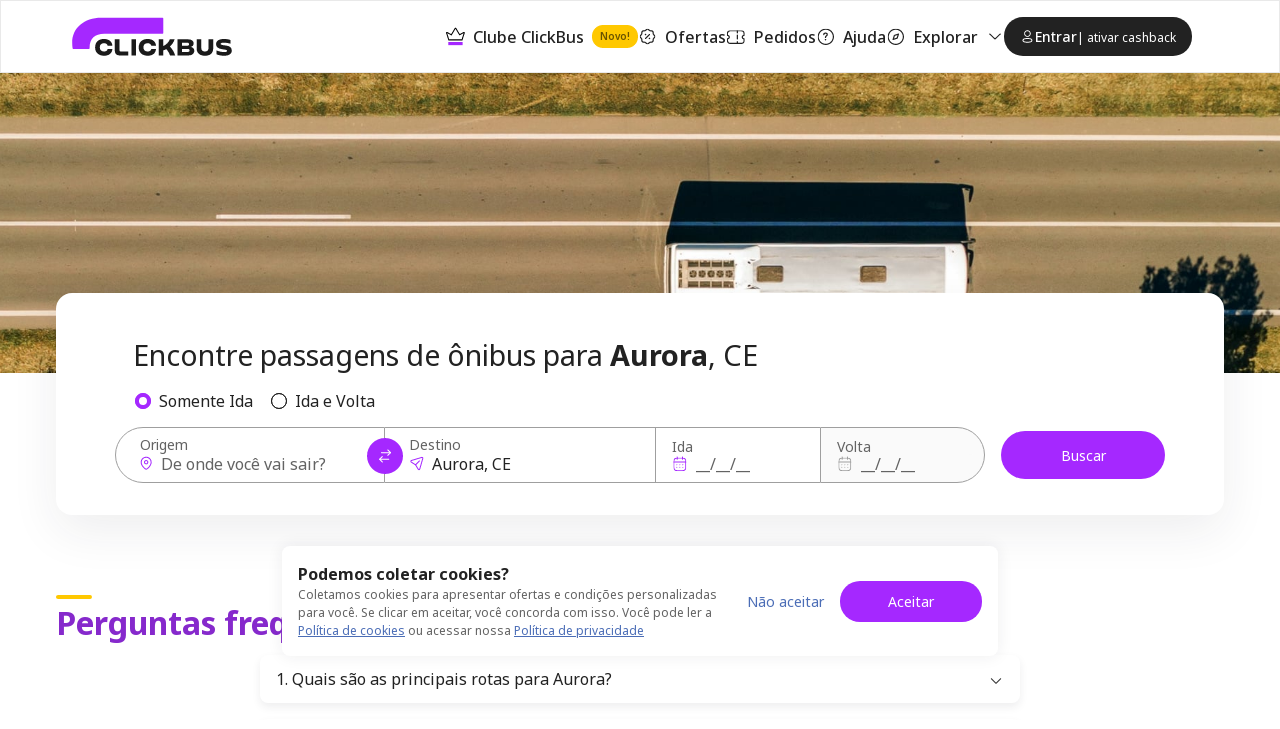

--- FILE ---
content_type: text/html; charset=utf-8
request_url: https://www.clickbus.com.br/onibus/aurora-ce
body_size: 68585
content:
<!DOCTYPE html><html lang="pt-BR"><head><meta charSet="utf-8" data-next-head=""/><meta name="viewport" content="minimum-scale=1, initial-scale=1, width=device-width, shrink-to-fit=no, viewport-fit=cover" data-next-head=""/><script id="script-head-1" src="https://accounts.google.com/gsi/client" type="text/javascript" defer="" async=""></script><title data-testid="head-title" data-next-head="">Passagem de Ônibus para Aurora, CE - Garanta já! | Clickbus</title><meta name="description" content="Passagens para Aurora, CE? Compare preços e horários na ClickBus. Compre online sem filas e com total segurança. Reserve agora sua poltrona!" data-next-head=""/><meta name="robots" content="index,follow" data-next-head=""/><link href="https://www.clickbus.com.br/onibus/aurora-ce" rel="canonical" data-next-head=""/><link href="https://static.clickbus.com/live/ClickBus/favicon/favicon-16x16.png" rel="icon" sizes="16x16" data-next-head=""/><link href="https://static.clickbus.com/live/ClickBus/favicon/favicon-32x32.png" rel="icon" sizes="32x32" data-next-head=""/><link rel="preload" href="https://static.clickbus.com/live/travel-company-logos/expresso-guanabara.svg" as="image" data-next-head=""/><link rel="preload" href="https://static.clickbus.com/live/ClickBus/campanhas/carrossel/react/estaticos/step1.svg" as="image" data-next-head=""/><link rel="preload" href="https://static.clickbus.com/live/ClickBus/campanhas/carrossel/react/estaticos/step2.svg" as="image" data-next-head=""/><link rel="preload" href="https://static.clickbus.com/live/ClickBus/campanhas/carrossel/react/estaticos/step3.svg" as="image" data-next-head=""/><link rel="preload" href="https://static.clickbus.com/live/ClickBus/campanhas/carrossel/react/estaticos/step4.svg" as="image" data-next-head=""/><link rel="preload" href="/_next/static/media/1755441e3a2fa970-s.p.woff2" as="font" type="font/woff2" crossorigin="anonymous" data-next-font="size-adjust"/><link rel="preload" href="/_next/static/css/db68e9e28e318f8c.css" as="style"/><script id="script-head-0" type="text/javascript"> (function(h,o,u,n,d) { h=h[d]=h[d]||{q:[],onReady:function(c){h.q.push(c)}}; d=o.createElement(u);d.defer=1;d.src=n; n=o.getElementsByTagName(u)[0];n.parentNode.insertBefore(d,n); })(window,document,'script','https://www.datadoghq-browser-agent.com/datadog-logs-v4.js','DD_LOGS'); DD_LOGS.onReady(function() { const regex = /(bot|google|facebook|bing|whatsapp|skype|curl|wget|python|crawler|headless)/i; const sampleRate = !navigator.userAgent || regex.test(navigator.userAgent) ? 0 : 50; if (sampleRate) { DD_LOGS.init({ site: 'datadoghq.com', clientToken: 'pub36a3f3f0f59090f513be5ab56b48c748', env: 'live', service: 'clickbus-frontend-responsive', version: '0.193.1-live', forwardErrorsToLogs: true, sessionSampleRate: sampleRate, beforeSend: (log) => { const {error, message} = log; const isUnleashError = (typeof message === 'string' && message.includes('Unleash')); const isBotError = (typeof message === 'string' && message.includes('Object Not Found Matching')); const isUncaughtError = (typeof message === 'string' && message.includes('Uncaught')); if (error && (error.origin === 'network' || isUnleashError || isBotError || isUncaughtError)) { return false; } } }); const cookies = document.cookie.split('; '); const sessionId = cookies.filter(cookieText => cookieText.includes('x-customer-session-id')).map(text => text.replace('x-customer-session-id=', '')).join(''); DD_LOGS.addLoggerGlobalContext('x-customer-session-id', sessionId); } }) </script><script id="vwoCode" type="text/javascript" strategy="beforeInteractive">window._vwo_code || (function() { var account_id=758410, version=2.1, settings_tolerance=2000, hide_element='body', hide_element_style = 'opacity:0 !important;filter:alpha(opacity=0) !important;background:none !important;transition:none !important;', /* DO NOT EDIT BELOW THIS LINE */ f=false,w=window,d=document,v=d.querySelector('#vwoCode'),cK='_vwo_'+account_id+'_settings',cc={};try{var c=JSON.parse(localStorage.getItem('_vwo_'+account_id+'_config'));cc=c&&typeof c==='object'?c:{}}catch(e){}var stT=cc.stT==='session'?w.sessionStorage:w.localStorage;code={nonce:v&&v.nonce,use_existing_jquery:function(){return typeof use_existing_jquery!=='undefined'?use_existing_jquery:undefined},library_tolerance:function(){return typeof library_tolerance!=='undefined'?library_tolerance:undefined},settings_tolerance:function(){return cc.sT||settings_tolerance},hide_element_style:function(){return'{'+(cc.hES||hide_element_style)+'}'},hide_element:function(){if(performance.getEntriesByName('first-contentful-paint')[0]){return''}return typeof cc.hE==='string'?cc.hE:hide_element},getVersion:function(){return version},finish:function(e){if(!f){f=true;var t=d.getElementById('_vis_opt_path_hides');if(t)t.parentNode.removeChild(t);if(e)(new Image).src='https://dev.visualwebsiteoptimizer.com/ee.gif?a='+account_id+e}},finished:function(){return f},addScript:function(e){var t=d.createElement('script');t.type='text/javascript';if(e.src){t.src=e.src}else{t.text=e.text}v&&t.setAttribute('nonce',v.nonce);d.getElementsByTagName('head')[0].appendChild(t)},load:function(e,t){var n=this.getSettings(),i=d.createElement('script'),r=this;t=t||{};if(n){i.textContent=n;d.getElementsByTagName('head')[0].appendChild(i);if(!w.VWO||VWO.caE){stT.removeItem(cK);r.load(e)}}else{var o=new XMLHttpRequest;o.open('GET',e,true);o.withCredentials=!t.dSC;o.responseType=t.responseType||'text';o.onload=function(){if(t.onloadCb){return t.onloadCb(o,e)}if(o.status===200||o.status===304){w._vwo_code.addScript({text:o.responseText})}else{w._vwo_code.finish('&e=loading_failure:'+e)}};o.onerror=function(){if(t.onerrorCb){return t.onerrorCb(e)}w._vwo_code.finish('&e=loading_failure:'+e)};o.send()}},getSettings:function(){try{var e=stT.getItem(cK);if(!e){return}e=JSON.parse(e);if(Date.now()>e.e){stT.removeItem(cK);return}return e.s}catch(e){return}},init:function(){if(d.URL.indexOf('__vwo_disable__')>-1)return;var e=this.settings_tolerance();w._vwo_settings_timer=setTimeout(function(){w._vwo_code.finish();stT.removeItem(cK)},e);var t;if(this.hide_element()!=='body'){t=d.createElement('style');var n=this.hide_element(),i=n?n+this.hide_element_style():'',r=d.getElementsByTagName('head')[0];t.setAttribute('id','_vis_opt_path_hides');v&&t.setAttribute('nonce',v.nonce);t.setAttribute('type','text/css');if(t.styleSheet)t.styleSheet.cssText=i;else t.appendChild(d.createTextNode(i));r.appendChild(t)}else{t=d.getElementsByTagName('head')[0];var i=d.createElement('div');i.style.cssText='z-index: 2147483647 !important;position: fixed !important;left: 0 !important;top: 0 !important;width: 100% !important;height: 100% !important;background: white !important;';i.setAttribute('id','_vis_opt_path_hides');i.classList.add('_vis_hide_layer');t.parentNode.insertBefore(i,t.nextSibling)}var o=window._vis_opt_url||d.URL,s='https://dev.visualwebsiteoptimizer.com/j.php?a='+account_id+'&u='+encodeURIComponent(o)+'&vn='+version;if(w.location.search.indexOf('_vwo_xhr')!==-1){this.addScript({src:s})}else{this.load(s+'&x=true')}}};w._vwo_code=code;code.init();})();(function(){var i=window;function t(){if(i._vwo_code){var e=t.hidingStyle=document.getElementById('_vis_opt_path_hides')||t.hidingStyle;if(!i._vwo_code.finished()&&!_vwo_code.libExecuted&&(!i.VWO||!VWO.dNR)){if(!document.getElementById('_vis_opt_path_hides')){document.getElementsByTagName('head')[0].appendChild(e)}requestAnimationFrame(t)}}}t()})();</script><script id="script-cms-0" type="application/ld+json" data-testid="head-script" data-next-head="">{ "@context": "http://schema.org", "@type": "WebSite", "name" : "Clickbus", "alternateName" : "Clickbus BR", "url": "https://www.clickbus.com.br/" }</script><link rel="preload" as="image" imageSrcSet="/_next/image?url=https%3A%2F%2Fstatic.clickbus.com%2Flive%2FClickBus%2Fdestinos%2Fbanners%2Fdestinos-banner-desktop.jpg&amp;w=600&amp;q=85 600w, /_next/image?url=https%3A%2F%2Fstatic.clickbus.com%2Flive%2FClickBus%2Fdestinos%2Fbanners%2Fdestinos-banner-desktop.jpg&amp;w=1024&amp;q=85 1024w, /_next/image?url=https%3A%2F%2Fstatic.clickbus.com%2Flive%2FClickBus%2Fdestinos%2Fbanners%2Fdestinos-banner-desktop.jpg&amp;w=1920&amp;q=85 1920w, /_next/image?url=https%3A%2F%2Fstatic.clickbus.com%2Flive%2FClickBus%2Fdestinos%2Fbanners%2Fdestinos-banner-desktop.jpg&amp;w=2560&amp;q=85 2560w, /_next/image?url=https%3A%2F%2Fstatic.clickbus.com%2Flive%2FClickBus%2Fdestinos%2Fbanners%2Fdestinos-banner-desktop.jpg&amp;w=2880&amp;q=85 2880w" imageSizes="100vw" data-next-head=""/><link rel="preload" as="image" imageSrcSet="/_next/image?url=https%3A%2F%2Fstatic.clickbus.com%2Flive%2FClickBus%2Fcampanhas%2Fcarrossel%2Freact%2Festaticos%2FbtnAppStore.png&amp;w=128&amp;q=85 1x, /_next/image?url=https%3A%2F%2Fstatic.clickbus.com%2Flive%2FClickBus%2Fcampanhas%2Fcarrossel%2Freact%2Festaticos%2FbtnAppStore.png&amp;w=256&amp;q=85 2x" data-next-head=""/><link rel="preload" as="image" imageSrcSet="/_next/image?url=https%3A%2F%2Fstatic.clickbus.com%2Flive%2FClickBus%2Fcampanhas%2Fcarrossel%2Freact%2Festaticos%2FbtnGooglePlay.png&amp;w=128&amp;q=85 1x, /_next/image?url=https%3A%2F%2Fstatic.clickbus.com%2Flive%2FClickBus%2Fcampanhas%2Fcarrossel%2Freact%2Festaticos%2FbtnGooglePlay.png&amp;w=256&amp;q=85 2x" data-next-head=""/><link rel="preload" as="image" imageSrcSet="/_next/image?url=https%3A%2F%2Fstatic.clickbus.com%2Flive%2FClickBus%2Fcampanhas%2Fmove-to-app%2FCallToApp.png&amp;w=384&amp;q=85 1x, /_next/image?url=https%3A%2F%2Fstatic.clickbus.com%2Flive%2FClickBus%2Fcampanhas%2Fmove-to-app%2FCallToApp.png&amp;w=1024&amp;q=85 2x" data-next-head=""/><style>
      html {
        line-height: 1.5;
        -webkit-text-size-adjust: 100%;
        font-family: Rubik, sans-serif, system-ui;
        -webkit-font-smoothing: antialiased;
        text-rendering: optimizeLegibility;
        -moz-osx-font-smoothing: grayscale;
        touch-action: manipulation;
        font-size: 16px;
      }
      body {
        position: relative;
        min-height: 100%;
        font-feature-settings: 'kern';
        color: rgba(0, 0, 0, 0.8);
        &:has(* > .spinner-load) {
          overflow: hidden !important;
        }
      }
      *,
      *::before,
      *::after {
        border-width: 0;
        border-style: solid;
        box-sizing: border-box;
      }
      a {
        opacity: 1;
      }
      a:hover {
        opacity: 0.85;
        transition: 'ease all 400ms';
      }
      main {
        display: block;
      }
      a {
        background-color: transparent;
        color: inherit;
        text-decoration: inherit;
        cursor: pointer;
      }
      abbr[title] {
        border-bottom: none;
        text-decoration: underline;
        -webkit-text-decoration: underline dotted;
        text-decoration: underline dotted;
      }
      b,
      strong {
        font-weight: bold;
      }
      small {
        font-size: 80%;
      }
      sub,
      sup {
        font-size: 75%;
        line-height: 0;
        position: relative;
        vertical-align: baseline;
      }
      sub {
        bottom: -0.25em;
      }
      sup {
        top: -0.5em;
      }
      img {
        border-style: none;
      }
      button,
      input,
      optgroup,
      select,
      textarea {
        font-family: inherit;
        font-size: 100%;
        line-height: 1.15;
        margin: 0;
      }
      button,
      input {
        overflow: visible;
      }
      button,
      select {
        text-transform: none;
      }
      button::-moz-focus-inner,
      [type='button']::-moz-focus-inner,
      [type='reset']::-moz-focus-inner,
      [type='submit']::-moz-focus-inner {
        border-style: none;
        padding: 0;
      }
      fieldset {
        padding: 0.35rem 0.75rem 0.625rem;
      }
      legend {
        box-sizing: border-box;
        color: inherit;
        display: table;
        max-width: 100%;
        padding: 0;
        white-space: normal;
      }
      progress {
        vertical-align: baseline;
      }
      textarea {
        overflow: auto;
      }
      [type='checkbox'],
      [type='radio'] {
        box-sizing: border-box;
        padding: 0;
      }
      [type='number']::-webkit-inner-spin-button,
      [type='number']::-webkit-outer-spin-button {
        -webkit-appearance: none !important;
      }
      input[type='number'] {
        -moz-appearance: textfield;
      }
      [type='search'] {
        -webkit-appearance: textfield;
        outline-offset: -2px;
      }
      [type='search']::-webkit-search-decoration {
        -webkit-appearance: none !important;
      }
      ::-webkit-file-upload-button {
        -webkit-appearance: button;
        font: inherit;
      }
      details {
        display: block;
      }
      summary {
        display: list-item;
      }
      template {
        display: none;
      }
      [hidden] {
        display: none !important;
      }
      body,
      blockquote,
      dl,
      dd,
      h1,
      h2,
      h3,
      h4,
      h5,
      h6,
      hr,
      figure,
      p,
      pre {
        margin: 0;
      }
      button {
        background: transparent;
        padding: 0;
      }
      fieldset {
        margin: 0;
        padding: 0;
      }
      ol,
      ul {
        margin: 0;
        padding: 0;
        list-style: none;
      }
      textarea {
        resize: vertical;
      }
      button,
      [role='button'] {
        cursor: pointer;
      }
      button::-moz-focus-inner {
        border: 0 !important;
      }
      table {
        border-collapse: collapse;
      }
      h1,
      h2,
      h3,
      h4,
      h5,
      h6 {
        font-size: inherit;
        font-weight: inherit;
      }
      button,
      input,
      optgroup,
      select,
      textarea {
        padding: 0;
        line-height: inherit;
        color: inherit;
      }
      button:disabled,
      input:disabled,
      optgroup:disabled,
      select:disabled,
      textarea:disabled {
        cursor: not-allowed;
      }
      [data-js-focus-visible] :focus:not([data-focus-visible-added]) {
        outline: none;
        box-shadow: none;
      }
      :focus-visible {
        outline: 2px solid #5e9ed6;
      }
      @supports (selector(:has(.body-with-overflow-hidden))) {
        body:has(.body-with-overflow-hidden) {
          overflow: hidden;
        }
      }
    </style><style id="stitches">--sxs{--sxs:0 t-jeTEaQ t-jZNaWL t-dRCagV t-jHXtSm t-kcZpR t-iYbZzR t-dGBtoh t-eVItra t-grPNFf t-hLyVpf t-lgqrrH t-egpjih t-fRHpzY t-dKRbii t-esOoAO t-RNtiN t-dRmGxL t-bHHpcT t-hInwQb t-bEESEF t-kCytko t-fxjhPb t-eCGfBk t-ihASuJ t-bFzxYx t-gcGGYX t-iXRoGS t-fNhDpa t-gylgEp t-umFmA t-drRRLL t-eHvTaX t-ketVAd t-jsWbZj t-fQwkdw t-eYDqed t-bLTFt t-PBcWa t-gHagEW t-ktWGJr t-guRBAD t-hOaBsV t-gvNiaU t-bvleTK t-ijVhDw t-cqJPMB t-ilswIL t-gssMLk t-eywvFc t-bwoNTf t-ieAhbp t-cwrMvn t-eeTJAS t-ngzMV t-hngliq t-XTOFp t-eVIEiY t-dHhwIp t-ctrAgq}@media{:root,.t-jeTEaQ{--colors-current:currentColor;--colors-disabledText:rgba(0, 0, 0, 0.6);--colors-disabledBackground:#EBEBEB;--colors-disabledBorder:rgba(0, 0, 0, 0.16);--colors-disabledInputBackground:#f4f4f4;--colors-platinum:#E3E3E3;--colors-dark:rgba(0, 0, 0, 0.7);--colors-priceLowfare:#FF5A4B;--colors-primary100:#F8F0FF;--colors-primary200:#E1C1FF;--colors-primary400:#B464FF;--colors-primary500:#A528FF;--colors-primary600:#8629CC;--colors-primary800:#431466;--colors-secondary100:#FFFAE6;--colors-secondary200:#FEE999;--colors-secondary500:#FFC800;--colors-secondary600:#A37F00;--colors-secondary800:#695300;--colors-tertiaryDarkest:#2C0032;--colors-tertiaryDark:#4B0055;--colors-tertiaryMedium:#6E007D;--colors-tertiaryLight:#C599CB;--colors-tertiaryLightest:#F1E6F2;--colors-whiteAlpha:rgba(255, 255, 255, 0.6);--colors-neutralBlack100:#9F9F9F;--colors-neutralBlack200:#767676;--colors-neutralBlack300:#636363;--colors-neutralBlack400:#525252;--colors-neutralBlack500:#222222;--colors-neutralBlack600:#000000;--colors-neutralWhite100:#FFFFFF;--colors-neutralWhite200:#FAFAFA;--colors-neutralWhite300:#F5F5F5;--colors-neutralWhite400:#E9E9E9;--colors-neutralWhite500:#D0D0D0;--colors-neutralWhite600:#C4C4C4;--colors-neutralSkeleton:linear-gradient(92deg, #F4F4F4 0%, #F4F4F4 49%, #FFFF 50%, #F4F4F4 75%, #F4F4F4 100%);--colors-success100:#D1EDD1;--colors-success200:#92D191;--colors-success500:#55B254;--colors-success600:#397239;--colors-success800:#2B522B;--colors-error100:#FFDDDF;--colors-error200:#FFBEB7;--colors-error500:#E31600;--colors-error600:#BA1300;--colors-error800:#66251E;--colors-warning100:#FdF1DC;--colors-warning200:#F5D3A3;--colors-warning500:#F2920D;--colors-warning700:#A85B00;--colors-warning800:#633B03;--colors-info800:#152852;--colors-info600:#22448B;--colors-info500:#4B6DB6;--colors-info200:#AEC1EB;--colors-info100:#EBF0FA;--fontSizes-xxxxs:0.625rem;--fontSizes-xxxs:0.75rem;--fontSizes-xxs:0.875rem;--fontSizes-xs:1rem;--fontSizes-sm:1.25rem;--fontSizes-md:1.5rem;--fontSizes-lg:2rem;--fontSizes-xl:2.5rem;--fontSizes-xxl:3rem;--fontSizes-xxxl:3.5rem;--fontSizes-xxxxl:4.5rem;--fontSizes-xxxxxl:7rem;--sizes-xxs:0.5rem;--sizes-xs:0.875rem;--sizes-sm:1rem;--sizes-md:1.5rem;--sizes-lg:2rem;--sizes-xl:3rem;--sizes-xxl:3.5rem;--sizes-1px:0.063rem;--sizes-2px:0.125rem;--sizes-4px:0.25rem;--sizes-6px:0.375rem;--sizes-8px:0.5rem;--sizes-10px:0.625rem;--sizes-12px:0.75rem;--sizes-14px:0.875rem;--sizes-16px:1rem;--sizes-18px:1.125rem;--sizes-20px:1.25rem;--sizes-22px:1.375rem;--sizes-24px:1.5rem;--sizes-26px:1.625rem;--sizes-28px:1.75rem;--sizes-30px:1.875rem;--sizes-32px:2rem;--sizes-40px:2.5rem;--sizes-42px:2.625rem;--sizes-48px:3rem;--sizes-56px:3.5rem;--sizes-64px:4rem;--sizes-80px:5rem;--sizes-96px:6rem;--sizes-120px:7.5rem;--sizes-160px:10rem;--sizes-200px:12.5rem;--shadows-level1:0 4px 8px rgba(42,43,45,0.08);--shadows-level2:0 8px 24px rgba(42,43,45,0.08);--shadows-level3:0 16px 32px rgba(42,43,45,0.08);--shadows-level4:0 16px 46px rgba(42,43,45,0.08);--shadows-card:0px 4px 16px 0px rgba(42, 43, 45, 0.08);--radii-xxs:2px;--radii-xs:4px;--radii-sm:8px;--radii-md:16px;--radii-lg:20px;--radii-pill:999px;--radii-circular:50%;--fontWeights-thin:100;--fontWeights-light:300;--fontWeights-book:400;--fontWeights-medium:500;--fontWeights-semibold:600;--fontWeights-bold:700;--fontWeights-black:900;--borderWidths-hairline:1px;--borderWidths-thin:2px;--borderWidths-thick:4px;--borderWidths-heavy:8px;--opacities-semiTransparents:0.16;--opacities-light:0.24;--opacities-medium:0.32;--opacities-intense:0.64;--space-0:0;--space-1:0.25rem;--space-2:0.5rem;--space-3:1rem;--space-4:1.5rem;--space-5:2rem;--space-6:2.5rem;--space-7:3rem;--space-8:4rem;--space-9:5rem;--space-10:7.5rem;--space-11:10rem;--space-12:12.5rem;--space-px:1px;--space-1px:0.063rem;--space-2px:0.125rem;--space-4px:0.25rem;--space-6px:0.375rem;--space-8px:0.5rem;--space-10px:0.625rem;--space-12px:0.75rem;--space-14px:0.875rem;--space-16px:1rem;--space-18px:1.125rem;--space-20px:1.25rem;--space-22px:1.375rem;--space-24px:1.5rem;--space-26px:1.625rem;--space-28px:1.75rem;--space-30px:1.875rem;--space-32px:2rem;--space-40px:2.5rem;--space-42px:2.625rem;--space-48px:3rem;--space-56px:3.5rem;--space-64px:4rem;--space-80px:5rem;--space-96px:6rem;--space-120px:7.5rem;--space-160px:10rem;--space-200px:12.5rem;--lineHeights-auto:normal;--lineHeights-baseline:100%;--lineHeights-tight:130%;--lineHeights-medium:140%;--lineHeights-large:150%;--lineHeights-xlarge:175%;--lineHeights-xxlarge:210%;--fonts-NotoSans:Noto Sans}.t-jZNaWL{--colors-primary100:#d5daeb;--colors-primary200:#d5daeb;--colors-primary400:#b2bbdb;--colors-primary500:#3e4d84;--colors-primary600:#252e4f;--colors-primary800:#151a2d;--colors-secondary100:#f0f1f4;--colors-secondary200:#d2d5df;--colors-secondary500:#606886;--colors-secondary600:#404559;--colors-secondary800:#2a2e3b;--colors-tertiaryDarkest:#151a2d;--colors-tertiaryDark:#252e4f;--colors-tertiaryMedium:#3e4d84;--colors-tertiaryLight:#b2bbdb;--colors-tertiaryLightest:#d5daeb}.t-dRCagV{--colors-primary100:#C7D0FF;--colors-primary200:#919fef;--colors-primary400:#919fef;--colors-primary500:#101f72;--colors-primary600:#101f72;--colors-primary800:#101f72;--colors-secondary100:#98fdc5;--colors-secondary200:#98fdc5;--colors-secondary500:#66fca9;--colors-secondary600:#029544;--colors-secondary800:#004921;--colors-tertiaryDarkest:#101f72;--colors-tertiaryDark:#101f72;--colors-tertiaryMedium:#101f72;--colors-tertiaryLight:#919fef;--colors-tertiaryLightest:#919fef}.t-jHXtSm{--colors-primary100:#c5d0d7;--colors-primary200:#c5d0d7;--colors-primary400:#a7b8c2;--colors-primary500:#41535d;--colors-primary600:#212a2f;--colors-primary800:#0c1011;--colors-secondary100:#aabfe7;--colors-secondary200:#82a1dc;--colors-secondary500:#203d73;--colors-secondary600:#0f1d37;--colors-secondary800:#04080f;--colors-tertiaryDarkest:#0c1011;--colors-tertiaryDark:#212a2f;--colors-tertiaryMedium:#41535d;--colors-tertiaryLight:#a7b8c2;--colors-tertiaryLightest:#c5d0d7}.t-kcZpR{--colors-primary100:#adbbef;--colors-primary200:#adbbef;--colors-primary400:#8397e6;--colors-primary500:#1a3084;--colors-primary600:#0d1844;--colors-primary800:#050919;--colors-secondary100:#ffffff;--colors-secondary200:#f6fbf8;--colors-secondary500:#5dc988;--colors-secondary600:#36a361;--colors-secondary800:#297c4a;--colors-tertiaryDarkest:#050919;--colors-tertiaryDark:#0d1844;--colors-tertiaryMedium:#1a3084;--colors-tertiaryLight:#8397e6;--colors-tertiaryLightest:#adbbef}.t-iYbZzR{--colors-primary100:#b3d9fb;--colors-primary200:#b3d9fb;--colors-primary400:#82c1f9;--colors-primary500:#085da8;--colors-primary600:#04345e;--colors-primary800:#02192e;--colors-secondary100:#c1d4ed;--colors-secondary200:#99b9e2;--colors-secondary500:#275289;--colors-secondary600:#162e4d;--colors-secondary800:#0a1625;--colors-tertiaryDarkest:#02192e;--colors-tertiaryDark:#04345e;--colors-tertiaryMedium:#085da8;--colors-tertiaryLight:#82c1f9;--colors-tertiaryLightest:#b3d9fb}.t-dGBtoh{--colors-primary100:#d5daeb;--colors-primary200:#d5daeb;--colors-primary400:#b2bbdb;--colors-primary500:#3e4d84;--colors-primary600:#252e4f;--colors-primary800:#252e4f;--colors-secondary100:#fefefe;--colors-secondary200:#f5d5d4;--colors-secondary500:#ce3330;--colors-secondary600:#8f2321;--colors-secondary800:#661917;--colors-tertiaryDarkest:#252e4f;--colors-tertiaryDark:#252e4f;--colors-tertiaryMedium:#3e4d84;--colors-tertiaryLight:#b2bbdb;--colors-tertiaryLightest:#d5daeb}.t-eVItra{--colors-primary100:#b5d1f2;--colors-primary200:#b5d1f2;--colors-primary400:#8ab6ea;--colors-primary500:#194f90;--colors-primary600:#0d2b4e;--colors-primary800:#061323;--colors-secondary100:#b3f0ff;--colors-secondary200:#80e6ff;--colors-secondary500:#0091b3;--colors-secondary600:#005366;--colors-secondary800:#002933;--colors-tertiaryDarkest:#061323;--colors-tertiaryDark:#0d2b4e;--colors-tertiaryMedium:#194f90;--colors-tertiaryLight:#8ab6ea;--colors-tertiaryLightest:#b5d1f2}.t-grPNFf{--colors-primary100:#e5eef3;--colors-primary200:#e5eef3;--colors-primary400:#c2d7e3;--colors-primary500:#447796;--colors-primary600:#2c4d61;--colors-primary800:#1c313e;--colors-secondary100:#f2fbf9;--colors-secondary200:#caf0e6;--colors-secondary500:#35ba96;--colors-secondary600:#247e65;--colors-secondary800:#185645;--colors-tertiaryDarkest:#1c313e;--colors-tertiaryDark:#2c4d61;--colors-tertiaryMedium:#447796;--colors-tertiaryLight:#c2d7e3;--colors-tertiaryLightest:#e5eef3}.t-hLyVpf{--colors-primary100:#CCD5EF;--colors-primary200:#6683CB;--colors-primary400:#0033A0;--colors-primary500:#0033A0;--colors-primary600:#00257C;--colors-primary800:#001856;--colors-secondary100:#DCADFF;--colors-secondary200:#F6EBFF;--colors-secondary500:#CCB8E8;--colors-secondary600:#A528FF;--colors-secondary800:#8629CC;--colors-tertiaryDarkest:#001856;--colors-tertiaryDark:#00257C;--colors-tertiaryMedium:#0033A0;--colors-tertiaryLight:#0033A0;--colors-tertiaryLightest:#6683CB}.t-lgqrrH{--colors-primary100:#FBCCD9;--colors-primary200:#FBCCD9;--colors-primary400:#DF9322;--colors-primary500:#d6a901;--colors-primary600:#D6A901;--colors-primary800:#6B552E;--colors-secondary100:#D7D4D6;--colors-secondary200:#514844;--colors-secondary500:#362F27;--colors-secondary600:#302C22;--colors-secondary800:#181C13;--colors-tertiaryDarkest:#6B552E;--colors-tertiaryDark:#D6A901;--colors-tertiaryMedium:#d6a901;--colors-tertiaryLight:#DF9322;--colors-tertiaryLightest:#FBCCD9}.t-egpjih{--colors-primary100:#F6EBFF;--colors-primary200:#F6EBFF;--colors-primary400:#DCADFF;--colors-primary500:#A528FF;--colors-primary600:#8629CC;--colors-primary800:#431466;--colors-secondary100:#FFFAE6;--colors-secondary200:#FEE999;--colors-secondary500:#FFC800;--colors-secondary600:#A37F00;--colors-secondary800:#695300;--colors-tertiaryDarkest:#431466;--colors-tertiaryDark:#8629CC;--colors-tertiaryMedium:#A528FF;--colors-tertiaryLight:#DCADFF;--colors-tertiaryLightest:#F6EBFF}.t-fRHpzY{--colors-primary100:#feffff;--colors-primary200:#feffff;--colors-primary400:#fad5da;--colors-primary500:#e71d36;--colors-primary600:#a51123;--colors-primary800:#770c19;--colors-secondary100:#f5ccd3;--colors-secondary200:#eda1ae;--colors-secondary500:#a51e36;--colors-secondary600:#641220;--colors-secondary800:#390a12;--colors-tertiaryDarkest:#770c19;--colors-tertiaryDark:#a51123;--colors-tertiaryMedium:#e71d36;--colors-tertiaryLight:#fad5da;--colors-tertiaryLightest:#feffff}.t-dKRbii{--colors-primary100:#ffffff;--colors-primary200:#ffffff;--colors-primary400:#fdece2;--colors-primary500:#f36f21;--colors-primary600:#bd4c0a;--colors-primary800:#8c3907;--colors-secondary100:#ffffff;--colors-secondary200:#fceed6;--colors-secondary500:#efa118;--colors-secondary600:#ae730c;--colors-secondary800:#7e5308;--colors-tertiaryDarkest:#8c3907;--colors-tertiaryDark:#bd4c0a;--colors-tertiaryMedium:#f36f21;--colors-tertiaryLight:#fdece2;--colors-tertiaryLightest:#ffffff}.t-esOoAO{--colors-primary100:#DAE8FF;--colors-primary200:#DAE8FF;--colors-primary400:#5E8DD6;--colors-primary500:#2C5697;--colors-primary600:#213F6E;--colors-primary800:#182E50;--colors-secondary100:#EEF1BF;--colors-secondary200:#EBF18D;--colors-secondary500:#CEDC00;--colors-secondary600:#97A100;--colors-secondary800:#6F7702;--colors-tertiaryDarkest:#182E50;--colors-tertiaryDark:#213F6E;--colors-tertiaryMedium:#2C5697;--colors-tertiaryLight:#5E8DD6;--colors-tertiaryLightest:#DAE8FF}.t-RNtiN{--colors-primary100:#ADDAFF;--colors-primary200:#ADDAFF;--colors-primary400:#33A3FF;--colors-primary500:#0070CE;--colors-primary600:#005AA3;--colors-primary800:#00437A;--colors-secondary100:#F1FF85;--colors-secondary200:#ECFF5C;--colors-secondary500:#BED600;--colors-secondary600:#A2B800;--colors-secondary800:#90A300;--colors-tertiaryDarkest:#00437A;--colors-tertiaryDark:#005AA3;--colors-tertiaryMedium:#0070CE;--colors-tertiaryLight:#33A3FF;--colors-tertiaryLightest:#ADDAFF}.t-dRmGxL{--colors-primary100:#FFF7D0;--colors-primary200:#FFF7D0;--colors-primary400:#FFE478;--colors-primary500:#FFCC29;--colors-primary600:#BF9C19;--colors-primary800:#806A0D;--colors-secondary100:#D7D6D7;--colors-secondary200:#878586;--colors-secondary500:#373435;--colors-secondary600:#292728;--colors-secondary800:#1C1A1B;--colors-tertiaryDarkest:#806A0D;--colors-tertiaryDark:#BF9C19;--colors-tertiaryMedium:#FFCC29;--colors-tertiaryLight:#FFE478;--colors-tertiaryLightest:#FFF7D0}.t-bHHpcT{--colors-primary100:#79e8bc;--colors-primary200:#79e8bc;--colors-primary400:#4de1a7;--colors-primary500:#0e5539;--colors-primary600:#03130c;--colors-primary800:#000000;--colors-secondary100:#79e8bc;--colors-secondary200:#4de1a7;--colors-secondary500:#0e5539;--colors-secondary600:#03130c;--colors-secondary800:#000000;--colors-tertiaryDarkest:#000000;--colors-tertiaryDark:#03130c;--colors-tertiaryMedium:#0e5539;--colors-tertiaryLight:#4de1a7;--colors-tertiaryLightest:#79e8bc}.t-hInwQb{--colors-primary100:#feffff;--colors-primary200:#fde9e1;--colors-primary400:#f15e22;--colors-primary500:#f15e22;--colors-primary600:#ba3e0b;--colors-primary800:#8a2e08;--colors-secondary100:#fdf2f3;--colors-secondary200:#ffffff;--colors-secondary500:#fbdbdc;--colors-secondary600:#eb2027;--colors-secondary800:#ae0f15;--colors-tertiaryDarkest:#8a2e08;--colors-tertiaryDark:#ba3e0b;--colors-tertiaryMedium:#f15e22;--colors-tertiaryLight:#f15e22;--colors-tertiaryLightest:#fde9e1}.t-bEESEF{--colors-primary100:#CED8E3;--colors-primary200:#CED8E3;--colors-primary400:#6F8AA8;--colors-primary500:#133C6A;--colors-primary600:#0C2D52;--colors-primary800:#071E38;--colors-secondary100:#E4E4E4;--colors-secondary200:#AFAFAF;--colors-secondary500:#7A7A7A;--colors-secondary600:#5C5C5C;--colors-secondary800:#3D3D3D;--colors-tertiaryDarkest:#071E38;--colors-tertiaryDark:#0C2D52;--colors-tertiaryMedium:#133C6A;--colors-tertiaryLight:#6F8AA8;--colors-tertiaryLightest:#CED8E3}.t-kCytko{--colors-primary100:#CCCCDA;--colors-primary200:#CCCCDA;--colors-primary400:#66668E;--colors-primary500:#000040;--colors-primary600:#000032;--colors-primary800:#000022;--colors-secondary100:#FFD2D4;--colors-secondary200:#FA7E82;--colors-secondary500:#ED3237;--colors-secondary600:#B72125;--colors-secondary800:#7D1315;--colors-tertiaryDarkest:#000022;--colors-tertiaryDark:#000032;--colors-tertiaryMedium:#000040;--colors-tertiaryLight:#66668E;--colors-tertiaryLightest:#CCCCDA}.t-fxjhPb{--colors-primary100:#ECD4E1;--colors-primary200:#ECD4E1;--colors-primary400:#C380A3;--colors-primary500:#963166;--colors-primary600:#73224D;--colors-primary800:#4F1533;--colors-secondary100:#DED1D7;--colors-secondary200:#997588;--colors-secondary500:#C380A3;--colors-secondary600:#3F142A;--colors-secondary800:#2B0C1C;--colors-tertiaryDarkest:#4F1533;--colors-tertiaryDark:#73224D;--colors-tertiaryMedium:#963166;--colors-tertiaryLight:#C380A3;--colors-tertiaryLightest:#ECD4E1}.t-eCGfBk{--colors-primary100:#fefefe;--colors-primary200:#fefefe;--colors-primary400:#f5d5d4;--colors-primary500:#ce3330;--colors-primary600:#8f2321;--colors-primary800:#661917;--colors-secondary100:#f5ccd3;--colors-secondary200:#eda1ae;--colors-secondary500:#a51e36;--colors-secondary600:#641220;--colors-secondary800:#390a12;--colors-tertiaryDarkest:#661917;--colors-tertiaryDark:#8f2321;--colors-tertiaryMedium:#ce3330;--colors-tertiaryLight:#f5d5d4;--colors-tertiaryLightest:#fefefe}.t-ihASuJ{--colors-primary100:#fcedee;--colors-primary200:#fcedee;--colors-primary400:#f5c1c4;--colors-primary500:#ca2128;--colors-primary600:#88161a;--colors-primary800:#5c0f12;--colors-secondary100:#fcedee;--colors-secondary200:#f5c1c4;--colors-secondary500:#ca2128;--colors-secondary600:#88161a;--colors-secondary800:#5c0f12;--colors-tertiaryDarkest:#5c0f12;--colors-tertiaryDark:#88161a;--colors-tertiaryMedium:#ca2128;--colors-tertiaryLight:#f5c1c4;--colors-tertiaryLightest:#fcedee}.t-bFzxYx{--colors-primary100:#A6C6F2;--colors-primary200:#82AFED;--colors-primary400:#5E98E8;--colors-primary500:#3980E3;--colors-primary600:#1F6BD6;--colors-primary800:#2C63B0;--colors-secondary100:#82AFED;--colors-secondary200:#5E98E8;--colors-secondary500:#3980E3;--colors-secondary600:#1F6BD6;--colors-secondary800:#2C63B0;--colors-tertiaryDarkest:#2C63B0;--colors-tertiaryDark:#1F6BD6;--colors-tertiaryMedium:#3980E3;--colors-tertiaryLight:#5E98E8;--colors-tertiaryLightest:#82AFED}.t-gcGGYX{--colors-primary100:#A3DEDE;--colors-primary200:#A3DEDE;--colors-primary400:#A3DEDE;--colors-primary500:#068484;--colors-primary600:#007576;--colors-primary800:#004242;--colors-secondary100:#A49DD8;--colors-secondary200:#A49DD8;--colors-secondary500:#A49DD8;--colors-secondary600:#38326C;--colors-secondary800:#2D2853;--colors-tertiaryDarkest:#004242;--colors-tertiaryDark:#007576;--colors-tertiaryMedium:#068484;--colors-tertiaryLight:#A3DEDE;--colors-tertiaryLightest:#A3DEDE}.t-iXRoGS{--colors-primary100:#ffffff;--colors-primary200:#ffffff;--colors-primary400:#ffffff;--colors-primary500:#6babd8;--colors-primary600:#3387c3;--colors-primary800:#286b9a;--colors-secondary100:#f8f9fb;--colors-secondary200:#d5dfeb;--colors-secondary500:#4d77a8;--colors-secondary600:#345173;--colors-secondary800:#243950;--colors-tertiaryDarkest:#286b9a;--colors-tertiaryDark:#3387c3;--colors-tertiaryMedium:#6babd8;--colors-tertiaryLight:#ffffff;--colors-tertiaryLightest:#ffffff}.t-fNhDpa{--colors-primary100:#DCCECD;--colors-primary200:#DCCECD;--colors-primary400:#936D6C;--colors-primary500:#480e0d;--colors-primary600:#380908;--colors-primary800:#260504;--colors-secondary100:#F8EDD3;--colors-secondary200:#E6C77F;--colors-secondary500:#CD9E32;--colors-secondary600:#9E7821;--colors-secondary800:#6C5114;--colors-tertiaryDarkest:#260504;--colors-tertiaryDark:#380908;--colors-tertiaryMedium:#480e0d;--colors-tertiaryLight:#936D6C;--colors-tertiaryLightest:#DCCECD}.t-gylgEp{--colors-primary100:#d7f4e2;--colors-primary200:#49be85;--colors-primary400:#136544;--colors-primary500:#136544;--colors-primary600:#104430;--colors-primary800:#08261b;--colors-secondary100:#8de9c4;--colors-secondary200:#62e1ae;--colors-secondary500:#136544;--colors-secondary600:#062418;--colors-secondary800:#000000;--colors-tertiaryDarkest:#08261b;--colors-tertiaryDark:#104430;--colors-tertiaryMedium:#136544;--colors-tertiaryLight:#136544;--colors-tertiaryLightest:#49be85}.t-umFmA{--colors-primary100:#febeb8;--colors-primary200:#febeb8;--colors-primary400:#fe8f85;--colors-primary500:#b71001;--colors-primary600:#6a0900;--colors-primary800:#380400;--colors-secondary100:#ffffff;--colors-secondary200:#e4f6fd;--colors-secondary500:#25b7f1;--colors-secondary600:#0c8abd;--colors-secondary800:#09678d;--colors-tertiaryDarkest:#380400;--colors-tertiaryDark:#6a0900;--colors-tertiaryMedium:#b71001;--colors-tertiaryLight:#fe8f85;--colors-tertiaryLightest:#febeb8}.t-drRRLL{--colors-primary100:#E4E5F2;--colors-primary200:#E4E5F2;--colors-primary400:#adb1d7;--colors-primary500:#696fb5;--colors-primary600:#4A5096;--colors-primary800:#3d427c;--colors-secondary100:#d5dfeb;--colors-secondary200:#8fabcb;--colors-secondary500:#4d77a8;--colors-secondary600:#2c4562;--colors-secondary800:#0c131c;--colors-tertiaryDarkest:#3d427c;--colors-tertiaryDark:#4A5096;--colors-tertiaryMedium:#696fb5;--colors-tertiaryLight:#adb1d7;--colors-tertiaryLightest:#E4E5F2}.t-eHvTaX{--colors-primary100:#F9C8CE;--colors-primary200:#EF6B7B;--colors-primary400:#EC465A;--colors-primary500:#E71D36;--colors-primary600:#8B1116;--colors-primary800:#8B1116;--colors-secondary100:#CB152B;--colors-secondary200:#F3909C;--colors-secondary500:#EF6B7B;--colors-secondary600:#CB152B;--colors-secondary800:#8B1116;--colors-tertiaryDarkest:#8B1116;--colors-tertiaryDark:#8B1116;--colors-tertiaryMedium:#E71D36;--colors-tertiaryLight:#EC465A;--colors-tertiaryLightest:#EF6B7B}.t-ketVAd{--colors-primary100:#9daec6;--colors-primary200:#7d93b3;--colors-primary400:#253040;--colors-primary500:#253040;--colors-primary600:#080b0f;--colors-primary800:#000000;--colors-secondary100:#f7d7ce;--colors-secondary200:#fbe9e4;--colors-secondary500:#f4c5b8;--colors-secondary600:#c4401d;--colors-secondary800:#812a13;--colors-tertiaryDarkest:#000000;--colors-tertiaryDark:#080b0f;--colors-tertiaryMedium:#253040;--colors-tertiaryLight:#253040;--colors-tertiaryLightest:#7d93b3}.t-jsWbZj{--colors-primary100:#c5d0d7;--colors-primary200:#c5d0d7;--colors-primary400:#a7b8c2;--colors-primary500:#41535d;--colors-primary600:#212a2f;--colors-primary800:#0c1011;--colors-secondary100:#ffffff;--colors-secondary200:#e4f6fd;--colors-secondary500:#25b7f1;--colors-secondary600:#0c8abd;--colors-secondary800:#09678d;--colors-tertiaryDarkest:#0c1011;--colors-tertiaryDark:#212a2f;--colors-tertiaryMedium:#41535d;--colors-tertiaryLight:#a7b8c2;--colors-tertiaryLightest:#c5d0d7}.t-fQwkdw{--colors-primary100:#e2f4fe;--colors-primary200:#e2f4fe;--colors-primary400:#afe1fe;--colors-primary500:#0290e0;--colors-primary600:#015f94;--colors-primary800:#003e61;--colors-secondary100:#60c0ff;--colors-secondary200:#2dabff;--colors-secondary500:#0290e0;--colors-secondary600:#000b13;--colors-secondary800:#000000;--colors-tertiaryDarkest:#003e61;--colors-tertiaryDark:#015f94;--colors-tertiaryMedium:#0290e0;--colors-tertiaryLight:#afe1fe;--colors-tertiaryLightest:#e2f4fe}.t-eYDqed{--colors-primary100:#feffff;--colors-primary200:#feffff;--colors-primary400:#feffff;--colors-primary500:#f05c5c;--colors-primary600:#e91515;--colors-primary800:#bb1111;--colors-secondary100:#feffff;--colors-secondary200:#feffff;--colors-secondary500:#f05c5c;--colors-secondary600:#e91515;--colors-secondary800:#bb1111;--colors-tertiaryDarkest:#bb1111;--colors-tertiaryDark:#e91515;--colors-tertiaryMedium:#f05c5c;--colors-tertiaryLight:#feffff;--colors-tertiaryLightest:#feffff}.t-bLTFt{--colors-primary100:#CECDCE;--colors-primary200:#CECDCE;--colors-primary400:#6A686B;--colors-primary500:#070308;--colors-primary600:#050206;--colors-primary800:#040104;--colors-secondary100:#F9E6D6;--colors-secondary200:#F9E6D6;--colors-secondary500:#EAB387;--colors-secondary600:#D4813F;--colors-secondary800:#A3602B;--colors-tertiaryDarkest:#040104;--colors-tertiaryDark:#050206;--colors-tertiaryMedium:#070308;--colors-tertiaryLight:#6A686B;--colors-tertiaryLightest:#CECDCE}.t-PBcWa{--colors-primary100:#E5F4FF;--colors-primary200:#E5F4FF;--colors-primary400:#B6DEFF;--colors-primary500:#0077DB;--colors-primary600:#005499;--colors-primary800:#003866;--colors-secondary100:#FFDEC7;--colors-secondary200:#FFB886;--colors-secondary500:#FF6900;--colors-secondary600:#B24A00;--colors-secondary800:#662A00;--colors-tertiaryDarkest:#003866;--colors-tertiaryDark:#005499;--colors-tertiaryMedium:#0077DB;--colors-tertiaryLight:#B6DEFF;--colors-tertiaryLightest:#E5F4FF}.t-gHagEW{--colors-primary100:#FFF2EB;--colors-primary200:#FFF2EB;--colors-primary400:#FFB792;--colors-primary500:#FA7A38;--colors-primary600:#C7571D;--colors-primary800:#612100;--colors-secondary100:#E8EDFF;--colors-secondary200:#3A4C92;--colors-secondary500:#12416D;--colors-secondary600:#111C48;--colors-secondary800:#0A1339;--colors-tertiaryDarkest:#612100;--colors-tertiaryDark:#C7571D;--colors-tertiaryMedium:#FA7A38;--colors-tertiaryLight:#FFB792;--colors-tertiaryLightest:#FFF2EB}.t-ktWGJr{--colors-primary100:#FFEAE9;--colors-primary200:#FFEAE9;--colors-primary400:#FFACA7;--colors-primary500:#e02b20;--colors-primary600:#9C0C03;--colors-primary800:#580500;--colors-secondary100:#F1F7FF;--colors-secondary200:#B4D5FF;--colors-secondary500:#28558E;--colors-secondary600:#11325B;--colors-secondary800:#0C294C;--colors-tertiaryDarkest:#580500;--colors-tertiaryDark:#9C0C03;--colors-tertiaryMedium:#e02b20;--colors-tertiaryLight:#FFACA7;--colors-tertiaryLightest:#FFEAE9}.t-guRBAD{--colors-primary100:#ffffff;--colors-primary200:#fdfaf0;--colors-primary400:#eebd34;--colors-primary500:#eebd34;--colors-primary600:#c59510;--colors-primary800:#95710c;--colors-secondary100:#e7a0a2;--colors-secondary200:#ecb5b6;--colors-secondary500:#e28c8d;--colors-secondary600:#832022;--colors-secondary800:#451012;--colors-tertiaryDarkest:#95710c;--colors-tertiaryDark:#c59510;--colors-tertiaryMedium:#eebd34;--colors-tertiaryLight:#eebd34;--colors-tertiaryLightest:#fdfaf0}.t-hOaBsV{--colors-primary100:#f5a8a9;--colors-primary200:#f5a8a9;--colors-primary400:#f1797b;--colors-primary500:#900f11;--colors-primary600:#4a0708;--colors-primary800:#1c0203;--colors-secondary100:#f5ccd3;--colors-secondary200:#eda1ae;--colors-secondary500:#a51e36;--colors-secondary600:#641220;--colors-secondary800:#390a12;--colors-tertiaryDarkest:#1c0203;--colors-tertiaryDark:#4a0708;--colors-tertiaryMedium:#900f11;--colors-tertiaryLight:#f1797b;--colors-tertiaryLightest:#f5a8a9}.t-gvNiaU{--colors-primary100:#f0f6f3;--colors-primary200:#f0f6f3;--colors-primary400:#d1e2d8;--colors-primary500:#598f70;--colors-primary600:#3b5f4b;--colors-primary800:#284032;--colors-secondary100:#ffffff;--colors-secondary200:#fbeee8;--colors-secondary500:#de6a3a;--colors-secondary600:#ae471d;--colors-secondary800:#823515;--colors-tertiaryDarkest:#284032;--colors-tertiaryDark:#3b5f4b;--colors-tertiaryMedium:#598f70;--colors-tertiaryLight:#d1e2d8;--colors-tertiaryLightest:#f0f6f3}.t-bvleTK{--colors-primary100:#c6d3f1;--colors-primary200:#9cb3e8;--colors-primary400:#234596;--colors-primary500:#234596;--colors-primary600:#142857;--colors-primary800:#0a152e;--colors-secondary100:#d6d6d6;--colors-secondary200:#d6d6d6;--colors-secondary500:#bdbdbd;--colors-secondary600:#575757;--colors-secondary800:#303030;--colors-tertiaryDarkest:#0a152e;--colors-tertiaryDark:#142857;--colors-tertiaryMedium:#234596;--colors-tertiaryLight:#234596;--colors-tertiaryLightest:#9cb3e8}.t-ijVhDw{--colors-primary100:#c6cbeb;--colors-primary200:#c6cbeb;--colors-primary400:#a1a8dd;--colors-primary500:#2f3984;--colors-primary600:#1a204b;--colors-primary800:#0d1025;--colors-secondary100:#fff4c8;--colors-secondary200:#ffeb96;--colors-secondary500:#c9a300;--colors-secondary600:#7c6400;--colors-secondary800:#493b00;--colors-tertiaryDarkest:#0d1025;--colors-tertiaryDark:#1a204b;--colors-tertiaryMedium:#2f3984;--colors-tertiaryLight:#a1a8dd;--colors-tertiaryLightest:#c6cbeb}.t-cqJPMB{--colors-primary100:#fbecee;--colors-primary200:#fbecee;--colors-primary400:#f2c2c8;--colors-primary500:#c0293b;--colors-primary600:#801b27;--colors-primary800:#56121a;--colors-secondary100:#fbecee;--colors-secondary200:#f2c2c8;--colors-secondary500:#c0293b;--colors-secondary600:#801b27;--colors-secondary800:#56121a;--colors-tertiaryDarkest:#56121a;--colors-tertiaryDark:#801b27;--colors-tertiaryMedium:#c0293b;--colors-tertiaryLight:#f2c2c8;--colors-tertiaryLightest:#fbecee}.t-ilswIL{--colors-primary100:#ffffff;--colors-primary200:#ffffff;--colors-primary400:#e8f3e7;--colors-primary500:#62b35c;--colors-primary600:#42843d;--colors-primary800:#31612d;--colors-secondary100:#ffffff;--colors-secondary200:#e8f3e7;--colors-secondary500:#62b35c;--colors-secondary600:#42843d;--colors-secondary800:#31612d;--colors-tertiaryDarkest:#31612d;--colors-tertiaryDark:#42843d;--colors-tertiaryMedium:#62b35c;--colors-tertiaryLight:#e8f3e7;--colors-tertiaryLightest:#ffffff}.t-gssMLk{--colors-primary100:#feffff;--colors-primary200:#feffff;--colors-primary400:#f9e5da;--colors-primary500:#dc682c;--colors-primary600:#a0481a;--colors-primary800:#753413;--colors-secondary100:#f9f3e7;--colors-secondary200:#efdebe;--colors-secondary500:#b6852c;--colors-secondary600:#78571d;--colors-secondary800:#4f3913;--colors-tertiaryDarkest:#753413;--colors-tertiaryDark:#a0481a;--colors-tertiaryMedium:#dc682c;--colors-tertiaryLight:#f9e5da;--colors-tertiaryLightest:#feffff}.t-eywvFc{--colors-primary100:#FEFFFF;--colors-primary200:#FDEFE8;--colors-primary400:#ED702D;--colors-primary500:#ED702D;--colors-primary600:#BD4C10;--colors-primary800:#8E390C;--colors-secondary100:#ffffff;--colors-secondary200:#FFFFFF;--colors-secondary500:#FEE5CC;--colors-secondary600:#FF8000;--colors-secondary800:#B25900;--colors-tertiaryDarkest:#8E390C;--colors-tertiaryDark:#BD4C10;--colors-tertiaryMedium:#ED702D;--colors-tertiaryLight:#ED702D;--colors-tertiaryLightest:#FDEFE8}.t-bwoNTf{--colors-primary100:#BFDBFF;--colors-primary200:#536F96;--colors-primary400:#536F96;--colors-primary500:#355B96;--colors-primary600:#1B3A6A;--colors-primary800:#0E1F38;--colors-secondary100:#BFDBFF;--colors-secondary200:#536F96;--colors-secondary500:#355B96;--colors-secondary600:#1B3A6A;--colors-secondary800:#0E1F38;--colors-tertiaryDarkest:#0E1F38;--colors-tertiaryDark:#1B3A6A;--colors-tertiaryMedium:#355B96;--colors-tertiaryLight:#536F96;--colors-tertiaryLightest:#BFDBFF}.t-ieAhbp{--colors-primary100:#FFF2EB;--colors-primary200:#FFF2EB;--colors-primary400:#FFAEB0;--colors-primary500:#ED3237;--colors-primary600:#A91115;--colors-primary800:#650003;--colors-secondary100:#EEEEEE;--colors-secondary200:#3A4C92;--colors-secondary500:#12416D;--colors-secondary600:#222222;--colors-secondary800:#000000;--colors-tertiaryDarkest:#650003;--colors-tertiaryDark:#A91115;--colors-tertiaryMedium:#ED3237;--colors-tertiaryLight:#FFAEB0;--colors-tertiaryLightest:#FFF2EB}.t-cwrMvn{--colors-primary100:#fcf3f2;--colors-primary200:#fcf3f2;--colors-primary400:#f2cac9;--colors-primary500:#c1322f;--colors-primary600:#832220;--colors-primary800:#5a1716;--colors-secondary100:#f5ccd3;--colors-secondary200:#eda1ae;--colors-secondary500:#a51e36;--colors-secondary600:#641220;--colors-secondary800:#390a12;--colors-tertiaryDarkest:#5a1716;--colors-tertiaryDark:#832220;--colors-tertiaryMedium:#c1322f;--colors-tertiaryLight:#f2cac9;--colors-tertiaryLightest:#fcf3f2}.t-eeTJAS{--colors-primary100:#67dfe9;--colors-primary200:#67dfe9;--colors-primary400:#3ad6e3;--colors-primary500:#0a4348;--colors-primary600:#000404;--colors-primary800:#000000;--colors-secondary100:#6dfafd;--colors-secondary200:#3af9fd;--colors-secondary500:#01696b;--colors-secondary600:#001e1f;--colors-secondary800:#000000;--colors-tertiaryDarkest:#000000;--colors-tertiaryDark:#000404;--colors-tertiaryMedium:#0a4348;--colors-tertiaryLight:#3ad6e3;--colors-tertiaryLightest:#67dfe9}.t-ngzMV{--colors-primary100:#f4c2cc;--colors-primary200:#f4c2cc;--colors-primary400:#ec97a7;--colors-primary500:#9c1c34;--colors-primary600:#5b101e;--colors-primary800:#2f080f;--colors-secondary100:#9f9f97;--colors-secondary200:#86867d;--colors-secondary500:#1d1d1b;--colors-secondary600:#000000;--colors-secondary800:#000000;--colors-tertiaryDarkest:#2f080f;--colors-tertiaryDark:#5b101e;--colors-tertiaryMedium:#9c1c34;--colors-tertiaryLight:#ec97a7;--colors-tertiaryLightest:#f4c2cc}.t-hngliq{--colors-primary100:#a2e4ff;--colors-primary200:#a2e4ff;--colors-primary400:#6fd6ff;--colors-primary500:#0074a2;--colors-primary600:#003d55;--colors-primary800:#001822;--colors-secondary100:#cff0fe;--colors-secondary200:#9ce1ff;--colors-secondary500:#0091cf;--colors-secondary600:#005b82;--colors-secondary800:#00374f;--colors-tertiaryDarkest:#001822;--colors-tertiaryDark:#003d55;--colors-tertiaryMedium:#0074a2;--colors-tertiaryLight:#6fd6ff;--colors-tertiaryLightest:#a2e4ff}.t-XTOFp{--colors-primary100:#D4DBD6;--colors-primary200:#D4DBD6;--colors-primary400:#7E9384;--colors-primary500:#2A4933;--colors-primary600:#1F3826;--colors-primary800:#142619;--colors-secondary100:#FEFCCC;--colors-secondary200:#F7F167;--colors-secondary500:#E6DD0D;--colors-secondary600:#B2AB04;--colors-secondary800:#7B7600;--colors-tertiaryDarkest:#142619;--colors-tertiaryDark:#1F3826;--colors-tertiaryMedium:#2A4933;--colors-tertiaryLight:#7E9384;--colors-tertiaryLightest:#D4DBD6}.t-eVIEiY{--colors-primary100:#c6cddb;--colors-primary200:#c6cddb;--colors-primary400:#a7b2c7;--colors-primary500:#3f4c64;--colors-primary600:#212835;--colors-primary800:#0d1015;--colors-secondary100:#c2bfbf;--colors-secondary200:#a9a5a5;--colors-secondary500:#434040;--colors-secondary600:#1b1a1a;--colors-secondary800:#010101;--colors-tertiaryDarkest:#0d1015;--colors-tertiaryDark:#212835;--colors-tertiaryMedium:#3f4c64;--colors-tertiaryLight:#a7b2c7;--colors-tertiaryLightest:#c6cddb}.t-dHhwIp{--colors-primary100:#f99daa;--colors-primary200:#f99daa;--colors-primary400:#f66d81;--colors-primary500:#90081c;--colors-primary600:#47030d;--colors-primary800:#170104;--colors-secondary100:#f5ccd3;--colors-secondary200:#eda1ae;--colors-secondary500:#a51e36;--colors-secondary600:#641220;--colors-secondary800:#390a12;--colors-tertiaryDarkest:#170104;--colors-tertiaryDark:#47030d;--colors-tertiaryMedium:#90081c;--colors-tertiaryLight:#f66d81;--colors-tertiaryLightest:#f99daa}.t-ctrAgq{--colors-primary100:#81cfff;--colors-primary200:#81cfff;--colors-primary400:#4ebbfe;--colors-primary500:#005081;--colors-primary600:#002034;--colors-primary800:#000001;--colors-secondary100:#e5eef3;--colors-secondary200:#c2d7e3;--colors-secondary500:#447796;--colors-secondary600:#2c4d61;--colors-secondary800:#1c313e;--colors-tertiaryDarkest:#000001;--colors-tertiaryDark:#002034;--colors-tertiaryMedium:#005081;--colors-tertiaryLight:#4ebbfe;--colors-tertiaryLightest:#81cfff}}--sxs{--sxs:2 c-kWbVGt c-iTKOFX c-cmpvrW c-dDFeCc c-jxFfXs c-joCBWH c-dHLxge c-gDHDjl c-fJIKDI c-dTTqmp c-cVPnfu c-eOtpEP c-beyUoe c-dhzjXW c-dcAAWF c-igkvyo c-ljjvdD c-hWHpmn c-fpPbGM c-jnLOfR c-QZPaA c-gBXpbB c-iOlDli c-eNYdQA c-kBokYa c-UfjXM c-bILIor c-fdHapE c-egPkV c-cZmHrB c-cYSbhi c-cqIsB c-eMKnxn c-jFQZQC c-gCkXId c-fUPcLO c-ciBWJM c-hheafS c-buEboz c-fvieQI c-eCqmyq c-hgSYeq c-dDDhwO c-cFaYiI c-lesNUp c-daZSuh c-gjOolx c-doHlrx c-PJLV c-kBYYkb c-fZJnGb c-iWhFgv c-eOfRZm c-ighPRY c-eaFwZD c-lcUHUV c-fVXsks c-kfianQ c-oheVQ c-clRyaO c-jsCbyi c-gmhAVA c-fixGjY c-hlYTnv c-fAFHhH c-bVgsmU c-gOBPfA c-hmJnTQ c-gArBqx c-XocmG c-zIdjc c-cQySHM c-UazGY c-cNbpXM c-eEJuCo c-gQaAKI c-hyUjLA c-oOhYf c-cKbjjX c-kjnbgE c-qFSeU c-hpcbSU c-fYqGBW c-eHyTVX c-fzegfx c-hRMzMi c-WAfid c-dCfayI c-bfxrQi c-dVBnKo c-bICGYT c-hLFciO c-gaLRdJ c-kemWEP c-ehBKMB c-fIVFJJ c-ijbTBu c-gQIgHp c-jzAGRZ c-hfqIyq c-iokyLs c-faxVHT c-dfOSyi c-kGQjZU c-dFQxSd c-jbQgPf c-lgPhKw c-jVyeib c-bdwoXE c-UouFM c-ccjgxk c-cSTbZG c-guSppi c-gjdJOs c-deDbDS c-dJBJwf c-cpOdju c-iDsPM c-iuxOHc c-czjhgJ c-edWVYc c-hiQOku c-YDLVO c-cVwIvc c-iGgYFi c-gpkVdg c-bSMcqW c-gHCMBZ c-hkgSWm c-kBVEMa c-bZNrxE c-cmDcVr c-dusaxF c-bUdOkv c-gkkwkG c-bTTbRe c-ixesNm c-cbBJhd c-dYqnmo c-iPCGiM c-kMCmzc c-hDPWSd c-KgShu c-kSoCSu c-kvrsln c-cpXZBE c-bRxcDN c-cOZpWv c-jyhuHF c-ijnHtq c-kxxnve c-jBaxPB c-bAXdLp c-iuJBkx c-eUmaRz c-blKGoE c-inKupP c-fKPRYY c-RaTVX c-cvAGUj c-kOqMSW c-hsirqU c-hUqbVo c-kEKYDh c-fTqiFM c-gbHplt c-lcmDLU c-jPmkTV c-hZNyjm c-dtCxlD c-eWMAio c-fKzkek c-fGHEql c-ggNPwM c-idsLnO c-girArD c-ihEhNM c-jdqezo c-hVGdie c-dbQErc c-jxIBrM c-nILSo c-lUUWY c-ilYRfC c-ipVTir c-bqbYqa c-jbnIaz c-gJZFhm c-cHTbWr c-cGkvIC c-kReXjW c-gxkbfu c-fElnbX c-bSbGbM c-fVrMPe c-fBhSEW c-kLIpdt c-kXyFlk c-iaxQYr c-fwCSKc c-iZuqMD c-kJCpuS c-lhlmKM c-fwAsAK c-hJBaBf c-dnXtVf c-ivcEXj c-kiyleL c-OMJED c-sOhbm c-dlGwDw c-hLnqUR c-imirUg c-cnVEeO c-bnRzWi c-gyHPEb c-foAdIf c-kXcEpG c-jWayTF c-gvUWOx c-dwMYJg c-jIudTd c-dnDUIg c-fkggLb c-fZYWfb c-eHKyBk c-egmGti c-fxUscG c-jokJiV c-cxZqHc c-eNoPwS c-eJSbna c-Aznhx c-hsjGGw c-broOAa c-cecBmC c-bHJuaF c-lcFKxt c-kyPJgO c-kCwPKc c-kxuVWO c-cmTZQG c-cnOEkL c-cLvIIM c-dwgIXP c-ckcUOT c-OcDJX c-ezlWWv c-ciKXky c-iCoAiQ c-dVSjTC c-iFyfnp c-dNobnj c-bzPYYz c-OdpBG c-hUQqsi c-ghFlZh c-jsfdYg c-jVMQbs c-glaKHT c-iuviUw c-ljvTRZ c-bSgObB c-kdBHwt c-cJeJEn c-gPSV c-ehcNeX c-gBuEVa c-hweJQm c-blQFdS c-fgbwnD c-cwEAEj c-dmhnBb c-blnhvJ c-kYrdgU c-cwDviU c-mogTw c-inchwu c-cwIqAn c-gDHunn c-faFdsW c-nfmGg c-fYQDEr c-imxjKa c-etIFsJ c-kUCBee c-cjOqiZ c-gcOTBk c-fLDAOv c-bGsFhg c-kVQdMP c-bTRMXP c-fEttfm c-cIZfgn c-djPWdu c-HRxrB c-jZgLue c-kWxvVE c-dXUsAA c-fCyNrs c-khQJSF c-iaMNko c-gGwxry c-imdzu c-dlrHTe c-jNbuAb c-hNadJu c-dpoiYt c-UglRl c-iqKmYR PJLV c-byaqTe c-kPzkuU c-bLOSmR c-yapGa c-WbKei c-cZwFxg c-dkAgOg c-itSxwz c-bXuphp c-evuTWP c-hOzpxy c-bQOHbq c-lidoLZ c-iFuZKC c-egfafd c-cCBgDn c-kRUxEc c-Sblsl c-gyyDRd c-jTudHI c-dXCmXe c-iJagIO c-cgyMlP c-jDHhnI c-eOnJZq c-hfVteU c-jtSZfR c-iFNDUN c-fkljlP c-igFefW c-lddogx c-jvyTyO c-eDykMy c-hitfvQ c-cgsZYZ c-kSrgXj c-dqccKS c-gxPcQt c-bIrVJp c-iMCEAZ c-iJKdso c-fAFVdB c-eVMWzP c-rScp c-jEAqnV c-gmBOSF c-fhQUHD c-eqwBie c-bcDiRw c-ccgyxQ c-krDVFM c-cQWLex c-jGQhgM c-fNTKJg c-bPNjhd c-iRvYXu c-gTEwEJ c-eCKFGA c-eCtAau c-hEbwhm c-hboVNi c-byfZbI c-jLnyMW c-cbSIYU c-jiJfMS c-dfSACt c-WWJOz c-cpYHHF c-idaOyl c-hmdfbC c-cAvnDe c-kgRXGT c-lczFLu c-bQbIlG c-efCgbj c-htUNHB c-fHvCMO c-fptrbS c-etBgVW c-biqYNr c-iQmGFU c-fgAGyq c-lofVRr c-iRTFIw c-iOQPlz c-dicEeQ c-hmBQFa c-gxXOTk c-iltOyT c-CEJsw c-gvKJYg c-dynUKU c-eoZsaD c-hgAANa c-jNEwGd c-bMbFIr c-jNMwCa c-ksoRtv c-edRmSq c-eNPlwU c-kYegPT c-gBXdSZ c-gZaIXU c-hwdtBh c-btYUSO c-kWjhRx c-jFDWln c-fAsKZq c-gOaocr c-cyuZhT c-jJVMIz c-ccFUlP c-jnNeGR c-XOQqs c-fmxAVI c-EVgEf c-IgLjd c-ljHBdW c-kqxrLS c-fOKirK c-hZmqwl c-laoPTH c-kZbARu c-heKRKv c-VTJqD c-hIwnWN c-sNOkw c-OJLrY c-jdjcLO c-iBUOwj c-ksNLKt c-dUoDSq c-cOWdCn c-gZRxtI c-brRDIr c-dwoJTa c-foeOKS c-hNKpTg c-gwPOPp c-fOLhSZ c-jpyenD c-leqfrL c-kIpLlW c-iQRfTD c-jjocYz c-hFrHip c-dQGJuo c-iItqfH c-hMDMle c-cselyd c-bomheq c-iPHnEX c-lmnEJt c-crXcvq c-jeLMfH c-cnNcai c-dVAkOL c-jftcDu c-itHGqT c-gfjVUL c-fIVEpU c-gITRVR c-hNOPvF c-dpLVUZ c-fdGHpk c-gDzLcL c-blNCBY c-iUaZEo c-czLwFI c-eLDlcq c-bhweSl c-jZHRHc c-dtuekz c-gDucK c-hhQkrd c-cYyNUk c-kixSNi c-hFsDtk c-bsHwql c-bvAViE c-dQHRsI c-ghOatL c-iZtEku c-bvkpPi c-jpVvOO c-bLzop c-dtdung c-gBdZfn c-fQgzbD c-VzuYx c-hwTBZb c-eIJjuv c-bkACdv c-fFEFDk c-eIinLw c-kbClqs c-eXwlnT c-kkLRSS c-jUPdNA c-cLQFgd c-jImBRv}@media{.c-kWbVGt{display:flex;align-items:center;z-index:102}.c-iTKOFX{flex-direction:column}.c-cmpvrW{position:relative}.c-dDFeCc{position:absolute;top:0;bottom:0;display:flex;align-items:center;justify-content:center;padding-left:var(--space-16px)}.c-dDFeCc svg{width:var(--sizes-16px);fill:var(--colors-primary500)}.c-jxFfXs{border:1px solid var(--colors-neutralBlack300);border-radius:var(--radii-lg);padding:var(--space-8px) var(--space-16px) var(--space-8px) var(--space-40px);font-size:var(--fontSizes-xs);background-color:transparent;color:var(--colors-neutralBlack500)}.c-jxFfXs::placeholder{color:var(--colors-neutralBlack300)}.c-jxFfXs:hover{border-color:var(--colors-neutralBlack300);background-color:var(--colors-primary100);transition:ease all 300ms}.c-jxFfXs:focus{border-color:var(--colors-primary500);background-color:var(--colors-primary100)}.c-jxFfXs:focus-visible{outline:none}.c-jxFfXs:disabled{border-color:var(--colors-neutralBlack100);background-color:var(--colors-neutralWhite200);color:var(--colors-neutralBlack300)}.c-jxFfXs:disabled::placeholder{color:var(--colors-neutralBlack300)}.c-jxFfXs::-webkit-calendar-picker-indicator{height:16px;width:16px;background:transparent}.c-jxFfXs[type="date"]{overflow:hidden;-webkit-appearance:none;appearance:none;white-space:nowrap}.c-jxFfXs[type="date"]::-webkit-calendar-picker-indicator{background:transparent}.c-joCBWH{flex-direction:row;align-items:center;justify-content:center;border-radius:var(--radii-pill);font-size:var(--fontSizes-xxs)}.c-joCBWH[disabled]{pointer-events:none}.c-dHLxge{width:100%;margin-top:1.25rem;margin-bottom:2.25rem}.c-gDHDjl{display:flex;justify-content:space-between;position:relative;width:100%;align-items:center}.c-fJIKDI{display:flex;align-items:start;gap:var(--space-8px);position:relative}.c-dTTqmp{display:flex;justify-content:center;align-items:center;width:var(--sizes-24px);height:var(--sizes-24px);color:var(--colors-neutralBlack100);font-size:var(--fontSizes-xxxs);font-weight:var(--fontWeights-bold);border-radius:var(--radii-pill);border:var(--borderWidths-hairline) solid var(--colors-neutralBlack100);background-color:transparent}.c-cVPnfu{font-size:var(--fontSizes-xxs);max-width:calc(100% - var(--sizes-32px));color:var(--colors-neutralBlack100)}.c-eOtpEP{display:inline-block;height:1px;max-width:calc(31% - var(--sizes-56px));width:100%;position:relative;background-color:var(--colors-neutralBlack100)}@media (min-width: 64rem){.c-eOtpEP{max-width:calc(31% - var(--sizes-16px))}}@media (max-width: 48rem){.c-eOtpEP{max-width:calc(28% - var(--sizes-16px))}}.c-beyUoe{display:flex;width:100%;justify-content:space-between;margin-bottom:var(--space-8px);border-radius:var(--radii-pill);background-color:var(--colors-neutralWhite100);padding:var(--space-4px) var(--space-56px)}.c-dhzjXW{display:flex}.c-dcAAWF{width:100%;display:flex;align-items:center;justify-content:center;flex-direction:column;background-color:var(--colors-neutralWhite100);text-transform:capitalize}.c-igkvyo{color:var(--colors-neutralBlack300);height:inherit;display:flex;justify-content:center;align-items:center;font-size:var(--fontSizes-xxxs);border-radius:var(--radii-pill);padding:var(--space-8px) var(--space-16px);font-weight:var(--fontWeights-medium)}.c-igkvyo:hover{color:var(--colors-neutralBlack500);opacity:1}.c-ljjvdD{display:flex;flex-direction:column;align-items:center}@media (max-width: 48rem){.c-ljjvdD{padding-left:var(--space-8px);padding-right:var(--space-8px)}}.c-hWHpmn{display:flex;flex-direction:column;padding:var(--space-5) 0;background-color:var(--colors-neutralWhite100);border-bottom:1px solid var(--colors-neutralWhite200);justify-content:center;align-items:center;box-shadow:var(--shadows-card);border-radius:var(--radii-md);width:100%}@media (max-width: 48rem){.c-hWHpmn{border:none;padding:24px;flex-direction:column;margin-top:var(--space-16px)}}@media (max-width: 48rem){.c-hWHpmn svg{margin-bottom:8px}}.c-fpPbGM{display:grid;grid-template-areas:'icon title' 'icon description';grid-template-columns:auto 390px;gap:0 var(--space-16px);place-content:center}@media (max-width: 48rem){.c-fpPbGM:has(span){display:flex;flex-direction:column;align-items:center}}.c-fpPbGM h3{font-size:var(--fontSizes-sm);color:var(--colors-neutralBlack500);margin-bottom:var(--space-1);font-weight:var(--fontWeights-bold);grid-area:title;align-self:end;line-height:1}.c-fpPbGM:not(:has(span)) h3{grid-row:1 / 3;align-self:center;line-height:1}.c-fpPbGM span{color:var(--colors-neutralBlack300);font-size:var(--fontSizes-xxs);grid-area:description;line-height:1;align-self:start}@media (max-width: 48rem){.c-fpPbGM{text-align:left;gap:0 var(--space-16px);grid-template-columns:90px 1fr}}.c-jnLOfR{padding:var(--space-56px) 0 var(--space-32px);background-color:var(--colors-neutralWhite100)}@media (max-width: 48rem){.c-jnLOfR{padding:var(--space-56px) 0 72px}}.c-gBXpbB{width:auto;height:auto;display:block;border-radius:var(--radii-sm);background-color:var(--colors-neutralWhite100)}@media (max-width: 48rem){.c-gBXpbB{max-width:100vw}}.c-iOlDli{display:flex;justify-content:space-between;align-items:center}@media (max-width: 48rem){.c-iOlDli{flex-direction:column;gap:var(--space-8px)}}.c-eNYdQA{display:flex;flex-direction:column;gap:var(--space-8px)}.c-kBokYa{font-size:var(--fontSizes-xxxs);color:var(--colors-neutralBlack300)}.c-kBokYa a{color:var(--colors-info500);text-decoration:underline}.c-UfjXM{display:flex;gap:var(--space-2px)}.c-QZPaA{position:fixed;left:50%;bottom:var(--space-64px);transform:translate(-50%, 110vh);z-index:184;padding:var(--space-16px);width:95%}@media (min-width: 64rem){.c-QZPaA{width:716px}}.c-QZPaA.slide-up{animation:k-fLCnbQ 1s forwards}.c-bILIor{width:1200px;max-width:100%;margin:0 auto;padding:0 var(--space-16px)}@media (max-width: 48rem){.c-bILIor{width:100%}}.c-fdHapE{display:flex;gap:var(--space-32px);margin-bottom:var(--space-32px);flex-direction:row}@media (max-width: 48rem){.c-fdHapE{flex-direction:column;margin-bottom:0;gap:0}}.c-egPkV{width:110px;height:64px}@media (max-width: 48rem){.c-egPkV{width:141px;height:32px;margin-bottom:var(--space-24px)}}.c-cZmHrB{flex:1}.c-cYSbhi{display:flex;justify-content:space-between;align-items:center;font-size:var(--fontSizes-xxxs);color:var(--colors-neutralBlack100);margin-bottom:var(--space-8px);width:100%;transition:ease-in-out all 350ms}.c-cYSbhi svg{transform:rotate(0deg);transition:ease-in-out all 350ms}@media (max-width: 48rem){.c-cYSbhi{font-size:var(--fontSizes-xs);color:var(--colors-neutralBlack500);font-weight:var(--fontWeights-medium);width:100%;margin-bottom:0}}.c-cqIsB{display:flex;flex-direction:column;gap:var(--space-8px);height:auto;max-height:auto;padding-bottom:0;transition:ease-in-out all 350ms;overflow:visible}@media (max-width: 48rem){.c-cqIsB{gap:0}}.c-eMKnxn{font-size:var(--fontSizes-xxxs);color:var(--colors-neutralBlack500)}@media (max-width: 48rem){.c-eMKnxn{font-size:var(--fontSizes-xs);margin-bottom:var(--space-16px)}}.c-jFQZQC{display:inline-block;margin-top:var(--space-8px);padding:var(--space-6px) 16px;font-size:var(--fontSizes-xxxs);border-radius:var(--radii-pill);border:var(--borderWidths-hairline) solid var(--colors-neutralBlack500);color:var(--colors-neutralBlack500);background-color:var(--colors-neutralWhite100);width:154px}.c-jFQZQC:hover{color:var(--colors-neutralWhite100);background-color:var(--colors-neutralBlack500)}.c-gCkXId{width:100%;background-color:var(--colors-neutralWhite400);height:var(--sizes-2px)}.c-fUPcLO{display:flex;justify-content:flex-start;flex-direction:column;flex-wrap:wrap;gap:0;padding:0}@media (min-width: 64rem){.c-fUPcLO{flex-direction:row;justify-content:space-between;gap:var(--space-8px);padding:var(--space-32px) 0}}.c-ciBWJM{display:flex;gap:var(--space-8px);justify-content:center;align-items:center;padding:var(--space-24px) 0;flex-wrap:wrap;border-bottom:var(--borderWidths-hairline) solid var(--colors-neutralWhite400)}@media (min-width: 64rem){.c-ciBWJM{border-bottom:none;padding:0}}.c-hheafS{font-size:var(--fontSizes-xxs);color:var(--colors-neutralBlack500)}.c-buEboz{display:grid;margin-top:var(--space-16px);grid-template-columns:auto 1fr auto}@media (max-width: 48rem){.c-buEboz{grid-template-columns:repeat(2, 1fr);gap:var(--space-4px)}}.c-fvieQI{font-size:var(--fontSizes-xxs);position:static;width:200%;margin-right:var(--space-24px)}.c-eCqmyq{display:flex;align-items:center;gap:var(--space-16px);margin-top:0}@media (max-width: 48rem){.c-eCqmyq{margin-top:var(--space-8px);grid-column:span 3;grid-row:span 2;justify-content:space-between;gap:0}}.c-hgSYeq{font-size:var(--fontSizes-xxxs)}.c-dDDhwO{font-size:var(--fontSizes-xs);text-align:right}@media (max-width: 48rem){.c-dDDhwO{grid-column:2;grid-row:1/3;font-size:var(--fontSizes-xxs)}}.c-cFaYiI{display:flex;flex-direction:column;width:100%}.c-lesNUp{display:flex;flex-direction:column;border:1px solid var(--colors-neutralWhite400);background-color:var(--colors-neutralWhite100);width:100%;margin-bottom:auto;padding:var(--space-16px)}@media (max-width: 48rem){.c-lesNUp{background-color:var(--colors-neutralWhite200);padding:var(--space-16px) var(--space-8px) 0 var(--space-8px);border:none}}.c-daZSuh{display:flex;flex-direction:column;margin-bottom:var(--space-16px)}@media (min-width: 64rem){.c-daZSuh:first-child{margin-top:0}}@media (min-width: 64rem){.c-daZSuh:last-child{margin-bottom:0}}@media (max-width: 48rem){.c-daZSuh{background-color:var(--colors-neutralWhite100);padding:var(--space-16px);border-radius:var(--radii-sm);margin-bottom:var(--space-12px)}}.c-gjOolx{font-size:var(--fontSizes-xxs);color:var(--colors-neutralBlack500)}@media (min-width: 64rem){.c-gjOolx{padding-bottom:var(--space-4px)}}@media (max-width: 48rem){.c-gjOolx{border-bottom:1px solid var(--colors-neutralWhite400);font-size:var(--fontSizes-xxs)}}.c-doHlrx{display:flex;flex-direction:row;margin-top:var(--space-8px);align-items:flex-start}.c-doHlrx label{display:flex;flex-direction:column}@media (max-width: 48rem){.c-doHlrx label{flex-direction:row}}.c-doHlrx label p{font-size:var(--fontSizes-xxxs);color:var(--colors-neutralBlack500);margin-top:var(--space-2px)}@media (max-width: 48rem){.c-doHlrx label p{font-size:var(--fontSizes-xxs);margin-top:0}}.c-doHlrx label small{font-size:var(--fontSizes-xxxs);color:var(--colors-neutralBlack300)}@media (max-width: 48rem){.c-doHlrx label small{font-size:var(--fontSizes-xxs);padding-left:var(--space-1)}}.c-kBYYkb{display:none}.c-fZJnGb{display:flex;align-items:center;justify-content:flex-start;color:var(--colors-neutralBlack500);position:relative;gap:var(--space-8px)}@media (min-width: 64rem){.c-fZJnGb{align-items:center}}@media (min-width: 64rem){.c-fZJnGb:hover span:nth-of-type(1){background-color:var(--colors-primary200)}}.c-iWhFgv{display:flex;align-items:center;justify-content:center;border-radius:var(--radii-xxs);position:relative;border:1px solid var(--colors-primary500);width:var(--sizes-16px);height:var(--sizes-16px);background-color:transparent;z-index:1;transition:all 250ms}.c-eOfRZm{display:flex;align-items:center;justify-content:center}.c-ighPRY{display:block;position:absolute;border-radius:var(--radii-pill);z-index:0;transition:all 250ms}.c-eaFwZD{overflow:hidden;padding:var(--space-6px) var(--space-16px);background:var(--colors-primary600);border-radius:var(--radii-sm);margin-bottom:var(--space-14px)}@media (max-width: 48rem){.c-eaFwZD{background-color:var(--colors-neutralWhite200);max-height:inherit;display:flex;margin-bottom:0;padding:var(--space-8px) var(--space-28px);border-radius:0}}.c-lcUHUV{margin:0;display:flex;justify-content:space-between;font-size:var(--fontSizes-xxs)}@media (max-width: 48rem){.c-lcUHUV{max-height:inherit;width:100%}}.c-fVXsks{color:var(--colors-neutralWhite100);margin:0 0.5rem 0 0;text-transform:lowercase}.c-kfianQ{display:flex;flex-direction:row}@media (max-width: 48rem){.c-kfianQ{flex-direction:column;width:100%}}.c-oheVQ{color:var(--colors-neutralWhite100);margin-right:0.3rem;font-size:var(--fontSizes-xxs)}@media (max-width: 48rem){.c-oheVQ{color:var(--colors-neutralBlack500);font-size:var(--fontSizes-xs);margin-bottom:var(--space-12px);font-weight:var(--fontWeights-book);padding-top:var(--space-8px)}}.c-clRyaO{display:flex;flex-direction:row;justify-content:space-between}.c-jsCbyi{display:flex;flex-direction:row;color:var(--colors-neutralWhite100);position:relative;margin:0 var(--space-8px) 0 0;cursor:pointer;align-items:center}@media (min-width: 64rem){.c-jsCbyi::after{content:"";width:1px;height:65%;background-color:var(--colors-neutralWhite100);margin-left:var(--space-8px)}}@media (min-width: 64rem){.c-jsCbyi:last-child{margin-right:0}}@media (min-width: 64rem){.c-jsCbyi:last-child::after{display:none}}@media (max-width: 48rem){.c-jsCbyi{color:var(--colors-neutralBlack500);flex-direction:column;font-size:var(--fontSizes-xxs);font-weight:var(--fontWeights-book)}}@media (max-width: 48rem){.c-jsCbyi svg path{fill:var(--colors-neutralBlack500)}}.c-gmhAVA{display:flex;align-items:center;margin-left:0.3rem}.c-fixGjY{display:flex;flex-direction:column}.c-hlYTnv{margin:0 0 var(--space-30px) 0}@media (max-width: 48rem){.c-hlYTnv{margin:1rem 1rem 0 1rem}}.c-fAFHhH{position:relative;padding:var(--space-16px);border:1px solid var(--colors-neutralWhite200);font-weight:400;border-radius:var(--radii-sm);box-shadow:var(--shadows-card);border-bottom:1px solid var(--colors-neutralWhite200);background:var(--colors-neutralWhite100);cursor:pointer;font-size:var(--fontSizes-xxs)}@media (max-width: 48rem){.c-fAFHhH{padding:var(--space-16px) var(--space-16px) 0;margin-bottom:var(--space-16px)}}.c-bVgsmU{position:relative;display:flex;flex-direction:row;justify-content:space-between;align-items:center;gap:var(--space-16px)}@media (max-width: 48rem){.c-bVgsmU{flex-direction:column;justify-content:inherit;align-items:inherit;margin-bottom:var(--space-16px)}}.c-gOBPfA{display:flex}@media (max-width: 48rem){.c-gOBPfA{display:flex;flex-direction:row;align-items:center;justify-content:space-between;margin-bottom:var(--space-8px)}}@media (max-width: 48rem){.c-gOBPfA span{font-size:var(--fontSizes-xxs);font-weight:var(--fontWeights-medium);padding-left:var(--space-8px);color:var(--colors-neutralBlack400)}}.c-hmJnTQ{display:flex;flex-direction:column;gap:var(--space-4px)}.c-XocmG{display:flex;flex-direction:column;font-weight:var(--fontWeights-bold);font-size:var(--fontSizes-xs);color:var(--colors-neutralBlackDarkest);justify-content:center}.c-XocmG time{display:flex;flex-direction:row;position:relative;font-size:var(--fontSizes-sm);font-weight:600;color:var(--colors-neutralBlack500)}.c-XocmG time >div{color:var(--colors-info500);font-size:var(--fontSizes-md);position:absolute;top:0;right:-1rem}.c-XocmG time .text{font-size:var(--fontSizes-xxxs);font-weight:var(--fontWeights-bold);color:var(--colors-neutralBlack500);display:inline-flex;align-items:center;line-height:1}.c-XocmG time .duration-container{padding-bottom:var(--space-4px);display:flex;align-items:center;justify-content:center;gap:var(--space-4)}@media (max-width: 48rem){.c-XocmG time .duration-container{border-bottom:1px solid var(--colors-neutralBlackDarkest);align-items:center}}@media (max-width: 48rem){.c-XocmG{flex-direction:row;justify-content:space-between;align-items:center;cursor:pointer}}@media (max-width: 48rem){.c-XocmG svg{fill:var(--colors-tertiaryMedium);width:var(--sizes-24px);height:var(--sizes-24px);margin:0 1rem}}@media (max-width: 48rem){.c-XocmG .duration-container{display:flex;align-items:center;justify-content:center;gap:4px;height:16px}}@media (max-width: 48rem){.c-XocmG .text{font-size:var(--fontSizes-xxxs);font-weight:var(--fontWeights-bold);color:var(--colors-neutralBlack500)}}.c-zIdjc{display:flex;justify-content:center;align-items:center;white-space:nowrap;font-size:var(--fontSizes-xxs);font-weight:var(--fontWeights-medium);line-height:var(--lineHeights-medium);color:#222222}@media (max-width: 48rem){.c-zIdjc{font-size:var(--fontSizes-xxxs);white-space:nowrap;flex-grow:1}}@media (max-width: 48rem){.c-zIdjc .duration{font-size:var(--fontSizes-xxxs);font-weight:600;border-bottom:1px solid var(--colors-gray300);color:#222222}}.c-cQySHM{display:flex;flex-direction:column;flex-grow:1;color:var(--colors-neutralBlack300);justify-content:center;font-size:var(--fontSizes-xxs);font-weight:var(--fontWeights-medium)}.c-cQySHM p{min-height:24px}.c-cQySHM .station-departure-name{font-weight:var(--fontWeights-medium);font-size:var(--fontSizes-xxs);width:100%;word-break:break-word;white-space:normal}.c-cQySHM .station-arrival-name{font-weight:var(--fontWeights-medium);font-size:var(--fontSizes-xxs);width:100%;word-break:break-word;white-space:normal}@media (max-width: 48rem){.c-cQySHM{flex-direction:row;justify-content:space-between;align-items:space-between;padding:0;gap:24px}}@media (max-width: 48rem){.c-cQySHM > div{width:50%}}@media (max-width: 48rem){.c-cQySHM p{width:100%}}@media (max-width: 48rem){.c-cQySHM .station-departure{text-align:start;font-weight:600;width:100%;word-break:break-word;white-space:normal;color:var(--colors-neutralBlack600)}}@media (max-width: 48rem){.c-cQySHM .station-departure-name{text-align:start;font-weight:var(--fontWeights-book);font-size:var(--fontSizes-xxxs);width:100%;word-break:break-word;white-space:normal;color:var(--colors-neutralBlack400)}}@media (max-width: 48rem){.c-cQySHM .station-arrival{text-align:end;font-weight:600;width:100%;color:var(--colors-neutralBlack600);word-break:break-word;white-space:normal}}@media (max-width: 48rem){.c-cQySHM .station-arrival-name{text-align:end;font-weight:var(--fontWeights-book);font-size:var(--fontSizes-xxxs);width:100%;color:var(--colors-neutralBlack400);word-break:break-word;white-space:normal}}.c-gArBqx{display:flex;flex:auto;column-gap:var(--space-16px)}.c-UazGY{display:flex;align-items:center}.c-cNbpXM{display:flex;align-items:center}.c-cNbpXM >div{margin:0 var(--space-24px) 0 0}@media (max-width: 48rem){.c-cNbpXM{justify-content:space-between;align-items:center;padding-top:var(--space-16px);padding-bottom:var(--space-16px)}}@media (max-width: 48rem){.c-cNbpXM >div{margin:0;flex:1 1 0}}.c-eEJuCo{display:flex;gap:var(--space-8px);flex-direction:column;justify-content:center;align-items:center}.c-gQaAKI{display:flex;font-size:var(--fontSizes-xxs);font-weight:var(--fontWeights-medium);flex-direction:column;text-align:left;align-items:center;justify-content:center;line-height:var(--lineHeights-medium);color:var(--colors-neutralBlack500)}@media (max-width: 48rem){.c-gQaAKI{text-align:left;align-items:flex-start}}.c-hyUjLA{font-size:var(--fontSizes-xxs);display:flex;flex-direction:column;color:neutralDark}.c-hyUjLA span{text-transform:capitalize;font-weight:var(--fontWeights-medium);color:neutralDark}.c-oOhYf{display:flex;flex-direction:column;justify-content:center;font-size:var(--fontSizes-sm);text-align:right}@media (max-width: 48rem){.c-oOhYf{width:50%;font-size:var(--fontSizes-xs)}}.c-cKbjjX{visibility:hidden}.c-kjnbgE{font-size:var(--fontSizes-xxxs);color:var(--colors-neutralBlack500);display:flex;white-space:pre;place-content:flex-end;line-height:var(--lineHeights-baseline);margin-bottom:var(--space-4px)}@media (max-width: 48rem){.c-kjnbgE{margin-bottom:var(--space-0)}}.c-qFSeU{position:relative;display:flex;align-items:center;align-self:end;gap:var(--space-4px);font-weight:700;line-height:var(--lineHeights-tight)}.c-hpcbSU{font-size:var(--fontSizes-xxxs);color:var(--colors-neutralBlack300)}.c-fYqGBW{display:flex;flex-direction:row;align-items:center}.c-eHyTVX:has(span){border-top:var(--colors-platinum) 1px solid;padding:var(--space-16px) 0;margin-top:var(--space-16px);display:flex;width:100%;justify-content:space-between;align-items:center;align-content:stretch}.c-fzegfx{font-size:var(--fontSizes-xxs);font-weight:var(--fontWeights-book);line-height:var(--lineHeights-tight);color:var(--colors-neutralBlack500);display:block;flex-direction:row;white-space:nowrap}.c-fzegfx b{text-transform:capitalize}.c-hRMzMi{display:flex;flex-direction:row;align-items:center;margin-top:var(--space-16px)}.c-hRMzMi:has(> :nth-child(1)):has(> .available-seats){justify-content:flex-end}.c-hRMzMi:has(> :nth-child(1)):has(> .tags-group){justify-content:flex-start}.c-hRMzMi:has(> :nth-child(2)){justify-content:space-between !important}.c-WAfid{display:flex;flex-direction:row;align-items:start;justify-content:flex-start;overflow:hidden;flex-wrap:wrap;gap:var(--space-8px)}@media (max-width: 48rem){.c-WAfid{width:100%;margin-bottom:var(--space-16px)}}.c-dCfayI{display:flex;align-items:center;justify-content:center;gap:var(--space-4px);padding:var(--space-4px) var(--space-8px);font-size:var(--fontSizes-xxxs);border-radius:var(--radii-xs);line-height:var(--lineHeights-medium)}@media (max-width: 37.5rem){.c-dCfayI{width:calc(50% - 8px)}}@media (max-width: 23.5rem){.c-dCfayI{width:auto}}.c-bfxrQi{display:flex;align-items:center;font-size:var(--fontSizes-xxs);margin-left:var(--space-4px);font-weight:var(--fontWeights-medium);color:#000}.c-bfxrQi svg{margin-right:var(--space-1)}@media (min-width: 64rem){.c-bfxrQi span br{display:none}}@media (max-width: 48rem){.c-bfxrQi{width:auto}}@media (max-width: 48rem){.c-bfxrQi span br{display:none}}@media (max-width: 48rem){.c-bfxrQi span{margin:0;padding-left:var(--space-4px);text-align:center}}.c-dVBnKo{font-size:var(--fontSizes-xxs);flex-direction:column;text-align:left;color:var(--colors-neutralBlack300)}.c-dVBnKo span{text-transform:capitalize;color:var(--colors-neutralBlack600);text-align:center}@media (max-width: 48rem){.c-dVBnKo{font-weight:500}}.c-bICGYT{justify-content:center}.c-hLFciO{display:flex;align-items:center;justify-content:center}.c-hLFciO:before{animation:1s linear infinite k-fehnNV;animation-play-state:inherit;border:solid 5px transparent;border-bottom-color:var(--colors-primary500);border-right-color:var(--colors-primary500);border-left-color:var(--colors-primary500);border-radius:50%;content:"";aspect-ratio:1 / 1;will-change:transform}.c-gaLRdJ{text-align:center;padding-top:var(--space-80px)}@media (max-width: 48rem){.c-gaLRdJ{background:var(--colors-neutralWhite200).200;padding-top:0;margin-left:var(--space-16px);margin-right:var(--space-16px)}}.c-kemWEP{display:flex;align-items:center;justify-content:center;margin:0 0 var(--space-12px);text-align:center;color:var(--colors-neutralBlack600);font-size:var(--fontSizes-sm)}.c-kemWEP b{font-weight:var(--fontWeights-bold)}.c-kemWEP svg{fill:var(--colors-primary500)}@media (max-width: 48rem){.c-kemWEP{font-size:var(--fontSizes-xs);margin:var(--space-24px) var(--space-16px);padding-top:1.5rem;align-items:flex-start;text-align:left}}.c-ehBKMB{width:100%;display:flex;flex-direction:row;flex-wrap:wrap;align-items:center;justify-content:center}.c-fIVFJJ{padding:1.5rem}@media (max-width: 48rem){.c-fIVFJJ{margin:0 0 0.5rem;padding:1rem}}.c-ijbTBu{padding:var(--space-24px) 0;margin-bottom:var(--space-80px)}@media (max-width: 48rem){.c-ijbTBu{margin:0 0 0 var(--space-16px)}}.c-gQIgHp{display:flex;align-items:center;justify-content:center;margin:0 0 var(--space-32px);text-align:center;color:var(--colors-neutralBlack600);font-size:var(--fontSizes-sm)}.c-gQIgHp b{font-weight:var(--fontWeights-bold)}.c-gQIgHp svg{fill:var(--colors-primary500)}@media (max-width: 48rem){.c-gQIgHp{font-size:var(--fontSizes-xs);margin:1.5rem 1rem;padding-top:var(--space-24px);align-items:flex-start;text-align:left}}.c-jzAGRZ{display:flex;flex-wrap:wrap;justify-content:center}.c-hfqIyq{background-color:var(--colors-neutralWhite100);padding:var(--space-20px);text-align:center;border:1px solid var(--colors-neutralWhite200);font-size:var(--fontSizes-xxs);min-height:100%;display:flex;flex-direction:column;justify-content:center;border-radius:var(--radii-lg);box-shadow:var(--shadows-card);width:calc(33.33% - 16px);margin:var(--space-8px)}@media (max-width: 48rem){.c-hfqIyq{margin:0 var(--space-16px) 0 0;width:auto;font-size:var(--fontSizes-xxxs)}}.c-iokyLs{margin-bottom:var(--space-8px);font-weight:var(--fontWeights-bold);color:var(--colors-neutralBlack300)}.c-faxVHT{position:relative;width:161px;height:40px}@media (max-width: 48rem){.c-faxVHT{width:114px}}.c-dfOSyi{border-bottom:1px solid #222;cursor:pointer;width:max-content}.c-kGQjZU{display:flex;justify-content:center;align-items:center;font-size:var(--fontSizes-xxxs);font-weight:600;color:var(--colors-neutralBlack500);line-height:1}.c-dFQxSd{display:flex;flex-direction:column;width:100%;margin-top:0;margin-bottom:var(--space-8)}body:not(:has(.terminals-container)) .c-dFQxSd{margin-top:var(--space-8)}.c-jbQgPf{display:flex;align-items:center;justify-content:center;margin:0 0 var(--space-32px);text-align:center;color:var(--colors-neutralBlack600);font-size:var(--fontSizes-sm)}.c-jbQgPf b{font-weight:var(--fontWeights-bold)}.c-jbQgPf svg{fill:var(--colors-primary500)}@media (max-width: 48rem){.c-jbQgPf{font-size:var(--fontSizes-xs);margin:var(--space-24px) var(--space-16px);padding-top:var(--space-24px);align-items:flex-start;text-align:left}}.c-lgPhKw{display:flex;flex-direction:column;margin:var(--space-2) 0;background-color:var(--colors-neutralWhite100);border-radius:var(--radii-sm);box-shadow:var(--shadows-level1);cursor:pointer}.c-lgPhKw.disabled{background-color:var(--colors-neutralWhite200)}.c-jVyeib{display:flex;align-items:center;height:-moz-fit-content;height:fit-content;padding:var(--space-3)}.c-jVyeib svg{margin-right:0.625rem}.c-bdwoXE{flex:1;display:flex;align-items:center}.c-UouFM{display:flex;flex-direction:column;width:100%;background-color:var(--colors-neutralWhite100);color:var(--colors-neutralBlack500);font-size:var(--fontSizes-xs);margin-right:var(--space-3);line-height:14px}.c-UouFM.small{font-size:var(--fontSizes-xxs)}.c-UouFM span+span{font-size:var(--fontSizes-xxxxs);color:var(--colors-neutralBlack300)}.c-UouFM.disabled{color:var(--colors-neutralBlack300);background-color:var(--colors-neutralWhite200)}.c-UouFM.disabled span+span{color:var(--colors-neutralBlack300)}.c-ccjgxk{display:flex;flex-direction:row;align-items:center}.c-ccjgxk span.badge{margin-left:var(--space-8px);padding:var(--space-4px) var(--space-8px);color:var(--colors-primary600);background-color:var(--colors-primary100);border-radius:var(--radii-xs);font-size:var(--fontSizes-xxxs);font-weight:var(--fontWeights-book);line-height:10px}.c-cSTbZG{width:1rem;height:1rem;transform:rotate(0);transition:ease all 500ms}.c-cSTbZG.arrow-open{transform:rotate(180deg)}.c-guSppi{max-height:0;height:auto;overflow:hidden;transition:all 500ms;border-top-color:transparent}.c-guSppi.open{margin:0 var(--space-3) var(--space-3) var(--space-3);max-height:100rem;overflow:hidden}.c-gjdJOs{text-align:center}.c-deDbDS{display:flex;gap:var(--space-8px)}.c-dJBJwf{width:24px;height:24px}@media (max-width: 48rem){.c-dJBJwf{width:40px;height:40px}}.c-cpOdju{display:block;width:132px;height:22px;position:relative}.c-iDsPM{top:0;left:0;z-index:-1;opacity:0;width:100%;height:100%;display:block;position:fixed;transition:ease all 400ms;background-color:rgba(26, 26, 26, 0.5)}.c-iuxOHc{position:relative;display:flex;gap:var(--space-4);color:var(--colors-neutralWhite100);border:var(--colors-borderWidths) var(--colors-hairline) solid var(--colors-neutralBlack100);border-radius:var(--radii-pill);padding:var(--space-16px);-webkit-backdrop-filter:blur(8px);backdrop-filter:blur(8px);justify-content:center;background-color:rgba(255, 255, 255, 0.60);align-items:center;order:3}@media (max-width: 48rem){.c-iuxOHc{padding:var(--space-12px) var(--space-16px);border:none;-webkit-backdrop-filter:none;backdrop-filter:none;background-color:transparent}}.c-czjhgJ{text-align:left;width:100%}.c-czjhgJ > a{padding-left:var(--space-16px);padding-right:var(--space-16px);padding-top:var(--space-14px);padding-bottom:var(--space-14px);display:flex;align-items:center;color:var(--colors-neutralBlack500);font-size:var(--fontSizes-xxs);font-weight:var(--fontWeights-medium);border-bottom:1px solid var(--colors-neutralWhite400)}.c-czjhgJ > a:last-child{border-bottom:0}.c-czjhgJ svg{width:1.25rem;height:1.25rem;color:var(--colors-primary500)}.c-edWVYc{width:100%;display:flex;flex-direction:row;align-items:center;justify-content:space-between}.c-hiQOku{display:flex;flex-direction:column;gap:var(--space-6px)}.c-YDLVO{font-size:var(--fontSizes-xxs);color:var(--colors-neutralBlack500);font-weight:var(--fontWeights-medium);line-height:122.5%;white-space:nowrap}.c-cVwIvc{display:flex;flex-direction:row;background-color:var(--colors-neutralWhite100);align-items:center;padding:var(--space-12px) var(--space-16px);border-bottom:1px solid var(--colors-neutralWhite200)}.c-cVwIvc span{font-size:var(--fontSizes-xxs);flex-grow:1;color:var(--colors-neutralBlack600);padding-left:var(--space-3);font-weight:var(--fontWeights-bold)}.c-iGgYFi{font-size:var(--fontSizes-xxs);font-weight:normal;text-transform:capitalize;text-align:end}.c-gpkVdg{display:flex;flex-grow:1;flex-direction:column;justify-content:flex-end}.c-gpkVdg >div{align-self:flex-end}@media (max-width: 48rem){.c-gpkVdg{margin-top:0;padding-top:var(--space-12px);margin-bottom:var(--space-12px);flex-direction:row;justify-content:space-between}}.c-bSMcqW{position:relative;width:100%}.c-gHCMBZ{overflow:hidden;width:100%;padding-bottom:var(--space-22px)}.c-hkgSWm{flex-shrink:0;padding:0}.c-kBVEMa{border:1px solid var(--colors-neutralWhite400);border-radius:8px;margin-top:14px}.c-kBVEMa ul{position:relative}.c-kBVEMa ul li{border-bottom:1px solid var(--colors-neutralWhite400)}.c-kBVEMa ul li:last-child{border-bottom:none}.c-kBVEMa ul li svg{color:var(--colors-primary500)}.c-bZNrxE{display:flex;flex-direction:row}.c-cmDcVr{position:relative;font-size:10px;border-radius:20px;padding:4px 8px;gap:8px;font-weight:600;color:var(--colors-secondary800);background-color:var(--colors-secondary500);margin-left:8px}.c-dusaxF{position:absolute;right:9px;top:-12px}.c-bUdOkv{font-size:var(--fontSizes-xxs);text-decoration:line-through;color:var(--colors-neutralBlack100);line-height:var(--lineHeights-baseline)}.c-gkkwkG{display:flex;align-items:center;align-self:end;gap:var(--space-4px);font-size:var(--fontSizes-xxxs);color:var(--colors-tertiaryMedium)}.c-gkkwkG a{display:inline-block;text-decoration:underline}.c-bTTbRe{display:flex;flex-direction:column;align-items:flex-start;gap:var(--space-4px);font-size:var(--fontSizes-xs);font-weight:var(--fontWeights-book);color:var(--colors-neutralBlack300)}.c-ixesNm{display:flex;align-items:center;justify-content:center;background:var(--colors-neutralWhite200);padding:var(--space-3);padding-bottom:var(--space-7);min-width:28.5rem}@media (max-width: 48rem){.c-ixesNm{background-color:var(--colors-neutralWhite100);padding:var(--space-0);min-width:auto}}.c-cbBJhd{justify-content:center;align-items:center;box-shadow:var(--shadows-card);border-radius:var(--radii-sm);background-color:var(--colors-neutralWhite100);width:28.5rem;padding:var(--space-6)}.c-cbBJhd form{width:100%}@media (max-width: 48rem){.c-cbBJhd{border:none;padding-left:var(--space-3);padding-right:var(--space-3);width:90%;margin-top:var(--space-4)}}.c-iPCGiM{color:var(--colors-neutralBlack500);font-weight:var(--fontWeights-bold);font-size:var(--fontSizes-lg);margin-bottom:var(--space-3)}@media (max-width: 37.5rem){.c-iPCGiM{font-size:var(--fontSizes-md)}}.c-kMCmzc{color:var(--colors-neutralBlack300);font-size:var(--fontSizes-xxs)}.c-dYqnmo{align-self:flex-start;margin-bottom:var(--space-4);padding-bottom:var(--space-4);border-bottom:1px solid var(--colors-neutralWhite400)}.c-hDPWSd{display:flex;aspect-ratio:1 / 1;position:relative;border-radius:50%;background-color:transparent;align-content:center;align-items:center;justify-content:center}.c-KgShu{display:inline-flex;aspect-ratio:1 / 1;position:absolute;border-radius:50%;background-color:transparent;z-index:3}.c-kSoCSu{display:inline-flex;border-radius:50%;aspect-ratio:1 / 1;position:absolute;z-index:4}.c-kvrsln{font-size:14px;padding-left:var(--space-16px);padding-bottom:var(--space-6px);color:var(--colors-neutralBlack300)}.c-cpXZBE{width:100%;display:flex;align-items:center;padding-top:var(--space-80px);padding-bottom:var(--space-80px)}@media (max-width: 48rem){.c-cpXZBE{padding-top:var(--space-32px);padding-bottom:var(--space-32px);padding-left:var(--space-24px);padding-right:var(--space-24px);flex-direction:column}}.c-bRxcDN{width:60%;position:relative;order:1}@media (max-width: 48rem){.c-bRxcDN{order:2;width:100%;margin-top:var(--space-24px)}}.c-cOZpWv{z-index:1;display:flex;align-items:center;height:20px;background:var(--colors-primary500);color:var(--colors-neutralWhite100);font-size:var(--fontSizes-xxxs);font-weight:var(--fontWeights-book);line-height:var(--lineHeights-tight);padding:.2rem .8rem;border-radius:1rem;position:absolute;left:var(--space-16px);top:var(--space-16px)}.c-jyhuHF{position:relative;width:100%;height:416px;object-fit:cover}.c-jyhuHF img{border-radius:8px;loading:lazy}@media (max-width: 48rem){.c-jyhuHF{height:200px}}.c-ijnHtq{width:40%;font-size:var(--fontSizes-xxs);padding-left:var(--space-48px);order:2}@media (max-width: 48rem){.c-ijnHtq{order:1;padding-left:0;width:100%}}.c-kxxnve{color:var(--colors-neutralBlack500);font-size:var(--fontSizes-sm);font-weight:var(--fontWeights-bold);line-height:var(--lineHeights-28px)}.c-jBaxPB{font-size:var(--fontSizes-xxs);font-weight:var(--fontWeights-book);line-height:var(--lineHeights-20px);text-align:left;color:var(--colors-neutralBlack300);padding-top:var(--space-16px);padding-bottom:var(--space-16px)}.c-bAXdLp{color:var(--colors-neutralBlack500);font-size:var(--fontSizes-xs);font-weight:var(--fontWeights-bold);line-height:var(--lineHeights-medium);margin-bottom:var(--space-2)}.c-iuJBkx{display:flex;justify-content:flex-start}@media (max-width: 48rem){.c-iuJBkx{justify-content:space-between}}.c-eUmaRz{display:inline-flex;flex-direction:column;align-items:center;padding-right:var(--space-48px);color:var(--colors-dark)}@media (max-width: 48rem){.c-eUmaRz{padding-right:0}}.c-blKGoE{width:64px;height:64px}.c-inKupP{margin-top:var(--space-2);font-weight:var(--fontWeights-medium);text-align:center;font-size:var(--fontSizes-xxxs)}.c-inKupP >span{display:block;font-weight:var(--fontWeights-thin)}.c-fKPRYY{background-color:#F9F9F9;padding:var(--space-80px) 0}@media (max-width: 48rem){.c-fKPRYY{padding:var(--space-24px)}}.c-RaTVX{display:flex;flex-direction:column;gap:var(--space-16px)}.c-cvAGUj{width:36px;height:2px;border:2px solid var(--colors-secondary500);border-radius:4px}.c-kOqMSW{font-weight:var(--fontWeights-bold);font-size:var(--fontSizes-lg);line-height:var(--lineHeights-large);color:var(--colors-primary600)}@media (max-width: 48rem){.c-kOqMSW{font-size:var(--fontSizes-md)}}.c-hsirqU{display:flex;flex-direction:row;justify-content:space-between;gap:var(--space-16px)}@media (max-width: 48rem){.c-hsirqU{flex-direction:column-reverse}}.c-hUqbVo{display:flex;flex-direction:column;justify-content:space-between;gap:var(--space-40px)}@media (max-width: 48rem){.c-hUqbVo{gap:var(--space-8px)}}.c-kEKYDh{width:446px;flex:1;justify-content:start;padding-top:var(--space-9);display:flex;flex-direction:column;gap:var(--space-16px)}@media (max-width: 48rem){.c-kEKYDh{width:100%;max-height:-moz-fit-content;max-height:fit-content;padding-top:0}}.c-fTqiFM{font-weight:var(--fontWeights-bold);font-size:var(--fontSizes-xs);line-height:var(--lineHeights-medium);color:var(--colors-neutralBlack500)}.c-gbHplt{font-weight:var(--fontWeights-book);font-size:var(--fontSizes-xxs);line-height:tight;color:var(--colors-neutralBlack300)}.c-lcmDLU{display:flex;align-items:end;gap:var(--space-24px)}@media (max-width: 48rem){.c-lcmDLU{align-items:center;justify-content:center}}.c-jPmkTV{position:relative;width:662px;height:373px}.c-jPmkTV img{border-radius:8px;loading:lazy}@media (max-width: 48rem){.c-jPmkTV img{width:100%;height:100%}}@media (max-width: 48rem){.c-jPmkTV{width:100%;height:200px}}.c-hZNyjm{width:100%;display:flex;flex-direction:column;gap:var(--space-24px);padding:80px 0}@media (max-width: 48rem){.c-hZNyjm{gap:0;padding:var(--space-24px)}}.c-dtCxlD{display:flex;flex-direction:column;gap:16px}.c-eWMAio{display:flex;align-items:center;justify-content:center;flex-direction:column;width:100%}.c-fKzkek{width:65%;display:flex;align-items:center;justify-content:center;flex-direction:column}@media (max-width: 48rem){.c-fKzkek{width:100%}}.c-fGHEql{width:100%}.c-ggNPwM{background-color:var(--colors-neutralWhite200)}.c-idsLnO{width:100%;display:flex;flex-direction:column;gap:var(--space-4);padding:var(--space-9) 0}.c-idsLnO button{margin-left:auto;margin-right:auto}@media (max-width: 48rem){.c-idsLnO{padding:var(--space-4)}}.c-girArD{display:flex;flex-direction:column;gap:var(--space-3)}.c-ihEhNM{display:flex;flex-wrap:wrap;align-items:center;gap:var(--space-4)}@media (max-width: 48rem){.c-ihEhNM{justify-content:center;grid-template-columns:1fr;gap:var(--space-3)}}.c-jdqezo{background-color:var(--colors-neutralWhite100);cursor:pointer;height:159px;width:269px;border-radius:8px;padding:var(--space-3)}.c-jdqezo:hover{background:var(--colors-platinum)}@media (max-width: 48rem){.c-jdqezo{max-height:122px}}.c-jdqezo.company-card-item-hide{display:none}.c-hVGdie{z-index:0;position:relative;display:flex;justify-content:center;align-items:center;object-fit:contain;height:100%}.c-dbQErc{display:flex;margin:0 auto;color:var(--colors-neutralWhite100);background-color:var(--colors-primary500);border-radius:var(--radii-sm);padding-top:var(--space-32px);padding-bottom:var(--space-32px);padding-left:var(--space-96px)}@media (max-width: 48rem){.c-dbQErc{width:90%;padding-left:0;flex-direction:column;padding-left:var(--space-24px);padding-right:var(--space-24px)}}.c-jxIBrM{font-size:var(--fontSizes-lg);font-weight:var(--fontWeights-bold);width:33%;padding-right:var(--space-32px)}@media (max-width: 48rem){.c-jxIBrM{width:100%;padding-right:0}}.c-nILSo{display:flex;font-size:var(--fontSizes-sm);width:67%;padding-right:var(--space-96px);border-bottom:2px solid var(--colors-neutralWhite100);align-items:center}@media (max-width: 48rem){.c-nILSo{flex-direction:column;width:100%;padding-right:0;border:none}}@media (max-width: 48rem){.c-lUUWY{margin-top:var(--space-20px);margin-bottom:var(--space-20px)}}.c-ilYRfC{white-space:nowrap;background:var(--colors-neutralBlack600);color:var(--colors-neutralWhite100);padding-left:var(--space-40px);padding-right:var(--space-40px);padding-top:var(--space-16px);padding-bottom:var(--space-16px);border-radius:var(--radii-pill);font-size:var(--fontSizes-xs);margin-left:var(--space-32px)}@media (max-width: 48rem){.c-ilYRfC{width:100%;padding-left:0;padding-right:0;margin-left:0;text-align:center}}.c-ipVTir{width:100%;display:flex;flex-direction:column;gap:var(--space-4)}@media (max-width: 48rem){.c-ipVTir{padding:var(--space-2)}}.c-bqbYqa{position:relative;unselectable:on;width:100%}@media (max-width: 48rem){.c-bqbYqa{width:90%}}.c-jbnIaz{color:var(--colors-primary500)}.c-gJZFhm{font-size:var(--fontSizes-lg);font-weight:var(--fontWeights-bold);line-height:var(--lineHeights-large);color:var(--colors-primary600)}@media (max-width: 48rem){.c-gJZFhm{line-height:var(--lineHeights-tight)}}.c-cHTbWr{color:var(--colors-primary600);font-size:var(--fontSizes-xs);font-weight:var(--fontWeights-medium);line-height:var(--lineHeights-tight);margin-bottom:var(--space-24px)}.c-cGkvIC{border-top-left-radius:.4rem;border-top-right-radius:.4rem;overflow:hidden}.c-kReXjW{border-bottom:solid 0.5px var(--colors-neutralWhite400)}.c-kReXjW:last-child{border-bottom:none}.c-gxkbfu{transition:ease all 500ms;background-color:var(--colors-neutralWhite200);cursor:pointer}.c-fElnbX{width:100%;display:flex;align-items:center;justify-content:space-between;padding:0.75rem}.c-bSbGbM{display:flex;flex:1;flex-direction:column;align-items:flex-start;color:var(--colors-primary800)}.c-bSbGbM small{font-weight:var(--fontWeights-book);font-size:var(--fontSizes-xxs);line-height:var(--lineHeights-medium)}.c-bSbGbM p{font-weight:var(--fontWeights-bold);font-size:var(--fontSizes-sm)}.c-fVrMPe{width:20%;display:flex;align-items:center;justify-content:space-between;min-width:160px}@media (max-width: 48rem){.c-fVrMPe{width:auto;min-width:auto;flex-direction:column}}.c-fBhSEW{display:flex;flex-direction:column;align-items:end;justify-self:end;line-height:1.5rem}.c-kLIpdt{font-size:0.7rem;color:var(--colors-neutralBlack500);align-self:flex-start;line-height:150%}.c-kXyFlk{display:flex;flex-direction:row;font-size:1.75rem;color:var(--colors-neutralBlack500);font-weight:var(--fontWeights-bold)}.c-kXyFlk span{font-size:var(--fontSizes-xxxs);align-self:flex-start;line-height:var(--lineHeights-12px);margin-right:0.25rem;font-weight:var(--fontWeights-medium)}.c-kXyFlk p{font-size:0.7rem;align-self:flex-end;line-height:100%;font-weight:var(--fontWeights-bold)}.c-iaxQYr{display:flex;flex-direction:column;justify-content:center;align-items:center;margin-left:0.25rem;color:var(--colors-primary500);transition:ease all 500ms;transform:rotate(0deg)}.c-fwCSKc{height:auto;max-height:0;font-size:var(--fontSizes-xxs);transition:ease all 400ms;overflow:hidden;display:flex;flex-direction:column;width:100%;background-color:var(--colors-neutralWhite200)}@media (max-width: 48rem){.c-fwCSKc{font-size:var(--fontSizes-xs)}}.c-iZuqMD{width:100%;display:flex;align-items:center;justify-content:space-between;padding:0.5rem 4rem;flex-direction:row;background-color:var(--colors-neutralWhite200);color:var(--colors-neutralBlack300);font-weight:var(--fontWeights-book);font-size:var(--fontSizes-xxs)}@media (max-width: 48rem){.c-iZuqMD{flex-direction:column;align-items:flex-start;padding:0.5rem 0.75rem}}.c-kJCpuS{display:flex;align-items:center;flex-direction:row}.c-lhlmKM{background-color:var(--colors-neutralWhite100);border-bottom:solid 0.5px var(--colors-neutralWhite400)}.c-lhlmKM:last-child{border-bottom:none}.c-fwAsAK{display:flex;flex-direction:column;align-items:center}@media (max-width: 48rem){.c-fwAsAK{border-bottom:solid 0.5px var(--colors-neutralWhite400)}}.c-fwAsAK:last-child > div{border-bottom:none}.c-hJBaBf{width:90%;margin:0 var(--space-64px);display:flex;justify-content:space-between;align-items:center;border-bottom:solid 0.5px var(--colors-neutralWhite400);padding:var(--space-8px) 0}@media (max-width: 48rem){.c-hJBaBf{border-bottom:unset;margin:0 var(--space-12px);width:100%;padding:var(--space-16px)}}.c-dnXtVf{display:flex;flex-direction:row;align-items:center;justify-content:center}@media (max-width: 48rem){.c-dnXtVf{align-items:flex-start;flex-direction:column}}.c-ivcEXj{display:flex;align-items:center;color:var(--colors-neutralBlack500)}@media (max-width: 48rem){.c-ivcEXj{flex-direction:column;align-items:flex-start}}.c-kiyleL{display:flex;justify-content:center;margin-right:1.5rem}@media (max-width: 48rem){.c-kiyleL{margin-right:unset}}.c-OMJED{display:flex;justify-content:center;margin-left:1.5rem}@media (max-width: 48rem){.c-OMJED{margin-left:unset}}.c-sOhbm{display:flex;flex-direction:row;justify-content:space-between;align-items:center;width:40%}@media (max-width: 48rem){.c-sOhbm{flex-direction:column;gap:var(--space-12px)}}.c-dlGwDw{padding:0 var(--space-24px);color:var(--colors-neutralBlack500)}.c-hLnqUR{display:flex;height:100%;background-color:var(--colors-secondary500);border-radius:var(--radii-xs);padding:var(--space-10px) var(--space-16px)}.c-hLnqUR:hover{opacity:0.8}@media (max-width: 48rem){.c-hLnqUR{width:100%;height:100%;display:flex;justify-content:center;background-color:var(--colors-secondary500);padding:var(--space-4px);margin-bottom:var(--space-16px)}}.c-imirUg{width:100%;display:flex;flex-direction:column;gap:var(--space-4);padding:5rem 0}@media (max-width: 48rem){.c-imirUg{padding:var(--space-4)}}.c-imirUg button{margin-right:auto;margin-left:auto}.c-cnVEeO{display:flex;flex-wrap:wrap;align-items:center;gap:var(--space-4)}@media (max-width: 48rem){.c-cnVEeO{grid-template-columns:1fr;gap:var(--space-3)}}.c-bnRzWi{width:373px;height:134px;background-color:var(--colors-neutralWhite100);padding:var(--space-4);font-size:var(--fontSizes-xxs);display:flex;flex-direction:column;justify-content:center;box-shadow:0 2px 4px rgba(0, 0, 0, 0.1), inset 0 1px 0 #F5F5F5;border-radius:.5rem}@media (max-width: 48rem){.c-bnRzWi{width:100%;font-size:var(--fontSizes-xxxs)}}.c-bnRzWi.bus-stations-content-item-hide{display:none}.c-gyHPEb{margin-bottom:var(--space-12px);font-weight:var(--fontWeights-bold);font-size:var(--fontSizes-xs);line-height:var(--lineHeights-tight);color:var(--colors-neutralBlack500)}@media (max-width: 48rem){.c-gyHPEb{margin-bottom:var(--space-10px)}}.c-foAdIf{font-weight:var(--fontWeights-book);font-size:var(--fontSizes-xxs);line-height:var(--lineHeights-tight);color:var(--colors-neutralBlack500)}.c-kXcEpG{top:0;z-index:101;width:100%;height:var(--sizes-64px);display:flex;align-items:center;justify-content:center;position:sticky;background-color:var(--colors-neutralWhite100);border-bottom:var(--colors-hairline) solid var(--colors-disabledBackground)}.c-jWayTF{width:100%;max-width:1200px;display:flex;align-items:center;justify-content:space-between;padding:0 var(--space-12px)}.c-gvUWOx{width:var(--sizes-160px);height:var(--sizes-40px)}@media (max-width: 48rem){.c-gvUWOx{width:var(--sizes-96px);height:var(--sizes-24px)}}.c-dwMYJg{display:flex;flex-direction:row;align-items:center;justify-content:space-between;gap:var(--space-8)}.c-jIudTd{display:flex;align-items:center;justify-content:center;font-size:var(--fontSizes-xxs)}@media (max-width: 48rem){.c-jIudTd{font-size:var(--fontSizes-xxxs)}}.c-jIudTd svg{margin:var(--space-1) var(--space-1) var(--space-1) 0}.c-dnDUIg{width:100%;text-align:center;color:var(--colors-neutralBlack500)}.c-fkggLb{width:100%;max-width:1200px;display:flex;flex-direction:column;margin:0 auto;padding-left:var(--space-16px);padding-right:var(--space-16px)}@media (max-width: 48rem){.c-fkggLb{display:none}}.c-fZYWfb{width:100%;margin:var(--space-32px) 0;display:flex}.c-egmGti{display:flex;flex-direction:row;align-items:center;justify-content:space-between;width:100%;gap:var(--space-2px)}.c-fxUscG{display:flex;width:100%;color:var(--colors-neutralBase300);padding-left:var(--space-3);font-size:var(--fontSizes-xxxs)}.c-jokJiV{display:flex;align-items:center;gap:var(--space-2px)}.c-jokJiV span{display:flex;align-items:center;gap:var(--space-2px)}.c-eHKyBk{margin-top:var(--space-24px)}.c-cxZqHc{display:flex;padding:var(--space-5);background-color:var(--colors-neutralWhite100);border-top: 1px solid var(--colors-neutralWhite100)}@media (max-width: 48rem){.c-cxZqHc{padding:var(--space-5) var(--space-3) var(--space-4) var(--space-3)}}.c-eNoPwS{width:100%;display:flex;align-items:center;flex-direction:column}.c-eJSbna{width:100%;max-width:1200px;display:flex;align-items:center;justify-content:space-between}@media (max-width: 48rem){.c-eJSbna{flex-direction:column-reverse;justify-content:space-between}}.c-Aznhx{color:var(--colors-neutralBlack500);font-size:var(--fontSizes-xxs)}@media (max-width: 48rem){.c-Aznhx{width:100%;display:flex;justify-content:center;margin-top:var(--space-4);padding-top:var(--space-4);border-top:1px solid #D9D9D9}}.c-hsjGGw{display:contents}@media (max-width: 48rem){.c-hsjGGw{width:100%;display:flex;justify-content:space-between}}.c-broOAa{display:flex;align-items:center;justify-content:center;flex-direction:column;font-weight:var(--fontWeights-medium);font-size:var(--fontSizes-xxs);line-height:var(--lineHeights-tight);color:var(--colors-neutralBlack500)}.c-broOAa span{margin-bottom:var(--space-1)}.c-cecBmC{display:flex;align-items:center;gap:6px}.c-bHJuaF{background-color:var(--colors-neutralWhite200);padding-bottom:var(--space-80px)}@media (max-width: 48rem){.c-bHJuaF{padding-bottom:var(--space-128px)}}.c-lcFKxt{width:100%;position:relative;height:192px;background-color:var(--colors-primary500)}@media (max-width: 48rem){.c-lcFKxt{height:87px}}.c-kyPJgO{display:flex;align-items:center;justify-content:center;padding:var(--space-16px) 0;gap:var(--space-8px)}.c-kCwPKc{background-color:var(--colors-neutralBlack100);height:40px;width:2px}.c-kxuVWO{width:152px;display:flex;align-items:center;gap:var(--space-8px)}.c-cmTZQG{width:100%;display:flex;flex-direction:column;padding:var(--space-32px) 0}.c-cnOEkL{background-color:var(--colors-neutralWhite100)}.c-cLvIIM{width:100%;display:flex;flex-direction:row;justify-content:initial;align-items:center;gap:var(--space-4);padding-top:var(--space-48px);padding-bottom:var(--space-48px)}@media (max-width: 48rem){.c-cLvIIM{gap:var(--space-2);padding:var(--space-4);flex-direction:column;justify-content:center;align-items:center}}.c-dwgIXP{font-weight:var(--fontWeights-bold);font-size:var(--fontSizes-md);line-height:var(--lineHeights-large);color:var(--colors-neutralBlack500)}@media (max-width: 48rem){.c-dwgIXP{font-size:var(--fontSizes-xs)}}.c-ckcUOT{width:300px}.c-ckcUOT p{font-weight:var(--fontWeights-book);font-size:var(--fontSizes-xs);line-height:var(--lineHeights-tight);color:var(--colors-neutralBlack500)}@media (max-width: 48rem){.c-ckcUOT p{text-align:center}}.c-OcDJX{width:100%;display:flex;flex-direction:column;gap:var(--space-4);padding:var(--space-32px) 0}@media (max-width: 48rem){.c-OcDJX{padding:var(--space-4)}}.c-ezlWWv{width:373px;height:124px;background-color:var(--colors-neutralWhite100);padding:var(--space-16px);gap:var(--space-8px);font-size:var(--fontSizes-xxs);display:flex;flex-direction:column;justify-content:center;box-shadow:0 2px 4px rgba(0, 0, 0, 0.1), inset 0 1px 0 #F5F5F5;border-radius:.5rem}@media (max-width: 48rem){.c-ezlWWv{width:100%;font-size:var(--fontSizes-xxxs)}}.c-ciKXky{display:flex;justify-content:space-between;align-items:center}.c-iCoAiQ{font-weight:var(--fontWeights-bold);font-size:var(--fontSizes-xxs);line-height:var(--lineHeights-large);color:var(--colors-neutralBlack500)}.c-dVSjTC{font-size:var(--fontSizes-xxxs);line-height:var(--lineHeights-medium);color:var(--colors-neutralBlack300)}.c-iFyfnp{width:100%;display:flex;flex-direction:column;justify-content:center;align-items:center;gap:var(--space-4);padding:var(--space-32px) var(--space-160px) var(--space-16px) var(--space-160px) }@media (max-width: 48rem){.c-iFyfnp{gap:var(--space-2);padding:var(--space-4);flex-direction:column;justify-content:left;align-items:flex-start}}.c-dNobnj{font-weight:var(--fontWeights-bold);font-size:var(--fontSizes-lg);line-height:var(--lineHeights-large);color:var(--colors-neutralBlack500)}@media (max-width: 48rem){.c-dNobnj{font-size:var(--fontSizes-md)}}.c-bzPYYz{font-weight:var(--fontWeights-book);font-size:var(--fontSizes-xxs);line-height:var(--lineHeights-tight);color:var(--colors-neutralBlack300);display:-webkit-box;-webkit-line-clamp:4;-webkit-box-orient:vertical;overflow:hidden}.c-OdpBG{display:flex;justify-content:center;padding-bottom:var(--space-24px)}.c-hUQqsi{width:100%;display:flex;flex-direction:column;gap:var(--space-4);padding:80px 0}@media (max-width: 48rem){.c-hUQqsi{padding:var(--space-4)}}.c-ghFlZh{position:relative;width:270px;height:320px;cursor:pointer;background-color:var(--colors-neutralWhite100);box-shadow:0 2px 4px rgba(0, 0, 0, 0.1), inset 0 1px 0 #F5F5F5;border-radius:8px}.c-ghFlZh img{height:100%;width:100%;border-radius:8px;object-fit:cover}@media (max-width: 48rem){.c-ghFlZh{width:100%;height:164px;font-size:var(--fontSizes-xxxs)}}.c-jsfdYg{position:absolute;width:100%;height:140px;border-radius:8px;margin-top:-147px;background:linear-gradient(180.18deg, rgba(0, 0, 0, 0) 29.29%, rgba(0, 0, 0, 0.8) 99.85%);padding:var(--space-16px);display:flex;justify-content:space-between;align-items:flex-end;line-height:var(--lineHeights-large)}.c-jVMQbs{margin-top:-50px}.c-jVMQbs span{font-size:var(--fontSizes-xs);font-weight:var(--fontWeights-medium);line-height:var(--lineHeights-tight);color:var(--colors-neutralWhite100)}@media (max-width: 48rem){.c-jVMQbs{margin-top:-40px}}.c-glaKHT{width:100%;display:flex;flex-direction:row;justify-content:center;gap:var(--space-4);padding:5rem 0}@media (max-width: 48rem){.c-glaKHT{padding:var(--space-4);flex-direction:column;justify-content:left}}.c-iuviUw{width:320px;display:flex;flex-direction:column;gap:var(--space-1)}.c-iuviUw h3{color:var(--colors-tertiaryMedium);font-size:var(--fontSizes-20px);font-weight:var(--fontWeights-bold);line-height:var(--lineHeights-xlarge)}.c-iuviUw p{color:var(--colors-neutralBlack500);font-size:var(--fontSizes-16px);font-weight:var(--fontWeights-book);line-height:var(--lineHeights-medium)}.c-ljvTRZ{width:100%;display:flex;justify-content:center;align-items:center;padding-top:var(--space-42px);padding-bottom:var(--space-42px);background-color:var(--colors-neutralWhite200)}@media (max-width: 48rem){.c-ljvTRZ{padding-top:var(--space-24px);padding-bottom:var(--space-24px)}}.c-bSgObB{display:flex;gap:24px;width:100%;max-width:1200px;padding-left:var(--space-16px);padding-right:var(--space-16px);align-items:flex-start}@media (max-width: 48rem){.c-bSgObB{padding-left:0;padding-right:0}}.c-kdBHwt{width:270px;display:none;border-radius:var(--radii-sm);box-shadow:var(--shadows-card);background-color:var(--colors-neutralWhite100)}@media (min-width: 64rem){.c-kdBHwt{display:block}}.c-cJeJEn{flex:1;min-width:0}.c-gPSV{width:100%;display:flex;justify-content:center;align-items:center;flex-direction:column;background-color:var(--colors-neutralWhite200)}.c-ehcNeX{display:flex;gap:var(--space-40px);width:100%;max-width:1200px;padding-left:var(--space-16px);padding-right:var(--space-16px);flex-direction:column}.c-gBuEVa{display:flex;flex-direction:column;gap:var(--space-24px)}.c-hweJQm{width:100%;display:flex;align-items:baseline;justify-content:space-between}.c-blQFdS{display:flex;align-items:center;color:var(--colors-neutralBlack500);font-size:var(--fontSizes-sm);font-weight:var(--fontWeights-bold)}.c-blQFdS span{margin-right:var(--space-4px)}@media (max-width: 48rem){.c-blQFdS{flex-direction:column;align-items:flex-start;text-align:left}}.c-fgbwnD{display:inline-flex;align-items:center;font-size:var(--fontSizes-xs);color:var(--colors-info500);position:relative;margin:0 4px;width:-moz-fit-content;width:fit-content}.c-fgbwnD .copied{display:inline-flex;opacity:0;position:absolute;z-index:-1;overflow:hidden}.c-fgbwnD.animated .copying{animation:k-gLBcLP 3s ease 1}.c-fgbwnD.animated .copied{animation:k-cPbBga 3s ease 1;z-index:0}.c-fgbwnD{cursor:pointer}.c-cwEAEj{display:inline-flex;align-items:center;width:auto;margin:0 auto;color:var(--colors-info500);font-weight:var(--fontWeights-medium);font-size:var(--fontSizes-xxs)}.c-cwEAEj svg{fill:var(--colors-info500)}.c-cwEAEj.success{color:var(--colors-success500)}.c-dmhnBb{display:flex;font-size:var(--fontSizes-xs);color:var(--colors-neutralBlack300);font-weight:var(--fontWeights-medium);line-height:var(--lineHeights-medium)}.c-dmhnBb span{margin-right:var(--space-4px);font-weight:var(--fontWeights-bold)}@media (max-width: 48rem){.c-dmhnBb{flex-direction:column;text-align:right}}@media (max-width: 48rem){.c-dmhnBb span{margin-right:0}}.c-blnhvJ{width:100%;display:flex;justify-content:space-between;align-items:center;box-shadow:var(--shadows-card);background-color:var(--colors-neutralWhite100);border-radius:var(--radii-sm);padding:var(--space-16px) var(--space-32px)}@media (max-width: 48rem){.c-blnhvJ{justify-content:center;flex-direction:column;padding:var(--space-16px);gap:var(--space-16px)}}.c-kYrdgU{color:var(--colors-neutralBlack300);font-size:var(--fontSizes-xs);font-weight:var(--fontWeights-medium)}@media (max-width: 48rem){.c-kYrdgU{display:none}}.c-cwDviU{flex:0 0 24px;font-size:var(--fontSizes-sm);font-weight:var(--fontWeights-bold)}.c-mogTw{position:relative;background-color:var(--colors-neutralWhite100);border-radius:var(--radii-sm);display:flex;flex-wrap:wrap;padding:var(--space-16px);gap:var(--space-16px);align-items:center;box-shadow:var(--shadows-card)}.c-mogTw a{text-align:center;padding-top:var(--space-14px);padding-bottom:var(--space-14px);padding-left:var(--space-20px);padding-right:var(--space-20px)}@media (max-width: 48rem){.c-mogTw a{padding-top:var(--space-16px);padding-bottom:var(--space-16px);width:100%}}@media (max-width: 48rem){.c-mogTw{padding:var(--space-24px)}}.c-inchwu{display:flex;flex-direction:column;gap:var(--space-8px);margin-right:auto}@media (max-width: 48rem){.c-inchwu{gap:var(--space-16px)}}.c-cwIqAn{font-size:var(--fontSizes-xs);color:var(--colors-primary600)}.c-gDHunn{cursor:pointer;display:flex;align-items:center}@media (max-width: 48rem){.c-gDHunn{position:absolute;top:var(--space-20px);right:var(--space-16px)}}.c-faFdsW{display:flex;flex-direction:column;gap:24px}.c-nfmGg{display:flex;justify-content:space-between;align-items:flex-end;align-self:stretch}.c-fYQDEr{font-size:var(--fontSizes-sm);font-weight:var(--fontWeights-bold);color:var(--colors-neutralBlack500)}.c-imxjKa{display:flex;justify-content:flex-end;align-items:center;gap:4px;color:var(--colors-neutralBlack300);font-weight:var(--fontWeights-medium)}.c-imxjKa svg{color:var(--colors-primary500)}.c-etIFsJ{display:flex;flex-direction:column;padding:var(--space-16px) var(--space-32px);border-radius:var(--radii-sm);background:var(--colors-neutralWhite100);box-shadow:var(--shadows-card)}@media (max-width: 48rem){.c-etIFsJ{padding:var(--space-16px)}}.c-kUCBee{display:flex;flex-direction:column;gap:var(--space-16px)}.c-kUCBee:not(:last-of-type){border-bottom:1px solid var(--colors-neutralWhite400);padding-bottom:var(--space-16px);margin-bottom:var(--space-16px)}.c-cjOqiZ{display:flex;justify-content:space-between;align-self:stretch;flex-direction:column;align-items:center;gap:var(--space-24px);color:var(--colors-neutralBlack300);font-weight:var(--fontWeights-medium);padding-bottom:var(--space-16px);border-bottom:1px solid var(--colors-neutralWhite400)}.c-cjOqiZ:last-child{padding-bottom:0;border-bottom:none}@media (max-width: 48rem){.c-cjOqiZ{font-weight:var(--fontWeights-normal);flex-direction:column;align-items:stretch;gap:var(--space-16px)}}.c-gcOTBk{display:flex;align-items:center;gap:var(--space-16px);flex:0 1;width:100%;justify-content:space-between;border-bottom:1px solid var(--colors-neutralWhite400);padding-bottom:var(--space-16px)}@media (max-width: 48rem){.c-gcOTBk{display:flex}}.c-fLDAOv{display:block;font-size:var(--fontSizes-xxs);color:var(--colors-neutralBlack500)}.c-bGsFhg{display:flex;flex-direction:row;align-items:center;justify-content:space-between;width:100%;gap:var(--space-4px)}@media (max-width: 48rem){.c-bGsFhg{flex:1;gap:var(--space-24px);align-items:center;flex-direction:row}}.c-kVQdMP{font-weight:var(--fontWeights-bold);color:var(--colors-neutralBlack500)}@media (max-width: 48rem){.c-kVQdMP{flex:1}}.c-bTRMXP{display:block;font-size:var(--fontSizes-xxs)}.c-fEttfm{display:flex;gap:var(--space-4px);flex-direction:row;align-items:start;justify-content:space-between;width:100%}@media (max-width: 48rem){.c-fEttfm{gap:var(--space-16px)}}.c-cIZfgn{display:flex;flex-direction:column;align-items:start;flex:1;color:var(--colors-neutralBlack500)}@media (max-width: 48rem){.c-cIZfgn{gap:var(--space-8px)}}.c-djPWdu{word-break:break-word;font-weight:var(--fontWeights-bold)}.c-HRxrB{word-break:break-word;font-weight:var(--fontWeights-normal);font-size:var(--fontSizes-xxs);color:var(--colors-neutralBlack300)}.c-jZgLue{display:flex;align-items:center;justify-content:space-between;border-top:1px solid var(--colors-neutralWhite400);padding-top:var(--space-16px);gap:0;flex:1;width:100%}@media (max-width: 48rem){.c-kWxvVE{font-size:var(--fontSizes-xxs)}}.c-dXUsAA{display:flex;flex-direction:row;align-items:start;justify-content:flex-start;overflow:hidden;flex-wrap:wrap;gap:16px}.c-fCyNrs{font-size:var(--fontSizes-xxs);color:var(--colors-neutralBlack300)}.c-khQJSF{align-self:center;display:flex;flex-direction:column;align-items:stretch;justify-content:center;width:100%;max-width:376px;gap:var(--space-8px)}.c-khQJSF:empty{display:none}.c-iaMNko{display:flex;justify-content:space-between;align-items:center;width:376px}@media (max-width: 48rem){.c-iaMNko{width:100%}}.c-iaMNko .bottomsheet-footer{display:none}.c-gGwxry{display:flex;align-items:center;justify-content:center;width:100%}.c-imdzu{display:flex;justify-content:center;align-items:center;gap:var(--space-8px)}@media (max-width: 48rem){.c-imdzu{flex-direction:column;width:100%}}.c-dlrHTe{min-width:376px}@media (max-width: 48rem){.c-dlrHTe{min-width:auto}}.c-jNbuAb{display:flex;gap:var(--space-16px);padding:var(--space-16px);flex-direction:column;box-shadow:var(--shadows-card);background-color:var(--colors-neutralWhite100);border-radius:var(--radii-sm);cursor:pointer}.c-hNadJu{display:flex;justify-content:space-between;align-items:center}.c-hNadJu svg{color:var(--colors-neutralBlack300)}.c-dpoiYt{color:var(--colors-neutralBlack500);font-weight:var(--fontWeights-medium)}.c-UglRl{color:var(--colors-neutralBlack500);font-size:var(--fontSizes-xxs)}.c-UglRl + .c-UglRl{border-top:1px solid var(--colors-neutralWhite400);padding-top:var(--space-16px)}.c-iqKmYR{font-weight:var(--fontWeights-medium)}.c-byaqTe::before{content:" "}.c-byaqTe::after{content:", "}.c-byaqTe:last-child::after{content:""}.c-kPzkuU{font-weight:var(--fontWeights-bold);font-size:var(--fontSizes-sm);color:neutralBlack.500;margin-bottom:var(--space-24px)}.c-bLOSmR{box-shadow:var(--shadows-card);background-color:var(--colors-neutralWhite100);border-radius:var(--radii-sm);position:relative}.c-yapGa{font-weight:var(--fontWeights-medium);font-size:var(--fontSizes-xs);padding:var(--space-16px)}.c-WbKei{padding:0 var(--space-16px);transition:ease-in-out all 350ms}.c-cZwFxg{display:flex;align-items:center;justify-content:space-between;border-top:1px solid var(--colors-neutralWhite400);padding:var(--space-16px) 0;gap:var(--space-16px)}.c-cZwFxg:only-child{border-top:0}.c-dkAgOg{width:100%;display:flex;align-items:center}.c-itSxwz{width:var(--sizes-48px) !important;height:var(--sizes-16px) !important;position:relative !important}.c-bXuphp{font-size:var(--fontSizes-xxs);font-weight:var(--fontWeights-medium);color:var(--colors-neutralBlack500);margin-left:var(--space-8px)}.c-evuTWP{display:flex;align-items:center;font-weight:var(--fontWeights-medium);font-size:var(--fontSizes-xs);color:var(--colors-neutralBlack500)}.c-hOzpxy{display:flex;align-items:center;margin-left:var(--space-4px);margin-top:var(--space-4px);margin-bottom:calc(var(--space-4px)*-1);color:var(--colors-info500)}.c-bQOHbq{background:var(--colors-primary500);padding:0 var(--space-16px);border-radius:0 0 var(--radii-sm) var(--radii-sm)}.c-lidoLZ{font-weight:var(--fontWeights-book);font-size:var(--fontSizes-xs);margin-right:var(--space-4px)}.c-lidoLZ p{text-align:right;font-size:var(--fontSizes-xs)}.c-lidoLZ p span{font-size:var(--fontSizes-sm)}.c-iFuZKC{position:absolute;top:-5px;left:5px;font-size:var(--fontSizes-xxxxs);color:var(--colors-primary500);background-color:var(--colors-secondary500);border-radius:var(--radii-circular);width:var(--sizes-14px);height:var(--sizes-14px);display:flex;justify-content:center;align-items:center}.c-egfafd{font-weight:var(--fontWeights-bold);font-size:var(--fontSizes-sm);line-height:var(--lineHeights-large);color:var(--colors-neutralBlack500)}.c-cCBgDn{position:relative;display:flex;justify-content:space-between;flex-wrap:wrap;align-items:center;gap:var(--space-4)}@media (max-width: 48rem){.c-cCBgDn{grid-template-columns:1fr;gap:var(--space-3)}}.c-kRUxEc{position:relative;display:block;width:270px;height:207px;cursor:pointer;background-color:var(--colors-neutralWhite100);box-shadow:0 2px 4px rgba(0, 0, 0, 0.1), inset 0 1px 0 #F5F5F5;border-radius:var(--radii-sm)}.c-kRUxEc img{height:100%;width:100%;border-radius:var(--radii-sm)}@media (max-width: 48rem){.c-kRUxEc{width:364px;height:164px;font-size:var(--fontSizes-xxxs)}}.c-Sblsl{position:absolute;bottom:0;top:0;left:0;right:0;border-radius:var(--radii-sm);background:linear-gradient(180.18deg, rgba(0, 0, 0, 0) 29.29%, rgba(0, 0, 0, 0.8) 99.85%);display:flex;justify-content:space-between;align-items:flex-end;line-height:var(--lineHeights-large)}.c-gyyDRd{position:absolute;bottom:var(--space-10px);left:var(--space-16px)}.c-gyyDRd span{font-size:var(--fontSizes-xs);font-weight:var(--fontWeights-medium);line-height:var(--lineHeights-tight);color:var(--colors-neutralWhite100)}.c-iJagIO{display:flex;flex-direction:column;align-items:start;justify-content:flex-start}.c-cgyMlP{align-self:flex-start;margin-bottom:var(--space-4)}.c-jDHhnI{color:var(--colors-neutralBlack500);font-weight:var(--fontWeights-bold);font-size:var(--fontSizes-lg)}@media (max-width: 37.5rem){.c-jDHhnI{font-size:var(--fontSizes-md)}}.c-eOnJZq{width:100%;align-items:center}.c-eOnJZq button{width:100%;margin-top:var(--space-2)}.c-eOnJZq button:first-child{margin-bottom:var(--space-1)}.c-eOnJZq button:hover{margin-top:var(--space-2)}.c-hfVteU{display:flex;justify-content:center;align-items:center;width:100%;position:relative;font-size:var(--fontSizes-xxs)}.c-hfVteU svg{font-size:1rem;margin-right:8px}.c-hfVteU .facebook{font-size:1.4rem;bottom:-2.2px;left:-20px}.c-jtSZfR{display:flex;width:100%;align-items:center;justify-content:center;font-size:var(--fontSizes-xxxs);font-weight:var(--fontWeights-book);color:var(--colors-neutralBlack100);margin:8px 0}.c-iFNDUN{width:100%;align-items:center!important;justify-content:center}.c-iFNDUN span{color:var(--colors-neutralBlack300);font-size:1rem;text-align:center;margin:32px 0 10px 0}.c-iFNDUN a:last-child{margin:14px 0}.c-dXCmXe{width:100%;height:100%;justify-content:center;align-items:center;box-shadow:var(--shadows-card);border-radius:var(--radii-sm);background-color:var(--colors-neutralWhite100);padding:var(--space-6)}.c-dXCmXe form{width:100%}.c-dXCmXe a{color:var(--colors-info500);font-size:var(--fontSizes-xxs)}.c-dXCmXe .forgot-password{display:flex;margin-top:0.5rem}.c-dXCmXe .form-control label{font-size:var(--fontSizes-xxs)}@media (max-width: 37.5rem){.c-dXCmXe{border:none;padding:3.5rem 1rem}}.c-jTudHI{min-width:28.5rem}@media (max-width: 37.5rem){.c-jTudHI{min-width:20.5rem;width:100%}}.c-jTudHI .flash-message{margin-bottom:var(--space-3)}.c-fkljlP{display:flex;align-items:center;justify-content:center;background:var(--colors-neutralWhite200);padding:72px 0}@media (max-width: 48rem){.c-fkljlP{padding:0 0 24px}}.c-igFefW{width:456px}@media (max-width: 48rem){.c-igFefW{width:100%}}.c-igFefW .flash-message{margin-bottom:var(--space-3)}.c-lddogx{width:100%;box-shadow:var(--shadows-card);border-radius:var(--radii-sm);background-color:var(--colors-neutralWhite100);padding:var(--space-6)}.c-lddogx form{width:100%}.c-lddogx .form-control:first-of-type{margin-bottom:24px}.c-lddogx .form-control:last-of-type{margin-bottom:0}.c-lddogx .form-control{font-size:var(--fontSizes-xxs);color:var(--colors-neutralBlack100)}@media (max-width: 37.5rem){.c-lddogx{border:none;padding:56px 16px;box-shadow:none}}.c-jvyTyO{color:var(--colors-neutralBlack500);font-weight:var(--fontWeights-bold);font-size:var(--fontSizes-lg);line-height:var(--lineHeights-baseline);margin-bottom:var(--space-5)}@media (max-width: 37.5rem){.c-jvyTyO{font-size:var(--fontSizes-md)}}.c-eDykMy{top:0;left:0;right:0;bottom:0;z-index:185;position:fixed;overflow:hidden;display:flex;align-items:center;justify-content:center;transition:ease all 400ms}.c-hitfvQ{z-index:186;width:-moz-fit-content;width:fit-content;height:-moz-fit-content;height:fit-content;display:flex;justify-content:center;align-items:center;flex-direction:column;transition:ease all 400ms}.c-cgsZYZ{text-align:center;margin-top:var(--space-24px)}.c-kSrgXj{display:flex;align-items:center;padding:var(--space-16px);font-size:var(--fontSizes-xs);font-weight:var(--fontWeights-bold);border-bottom:1px solid var(--colors-neutralWhite400)}.c-kSrgXj svg{margin-right:5px}.c-dqccKS{display:block;padding:var(--space-16px);font-size:var(--fontSizes-xxxs);color:var(--colors-neutralBlack300);line-height:140%}.c-dqccKS .cancel-rules{cursor:pointer;text-decoration:underline}.c-gxPcQt{width:100%;display:flex;justify-content:center;align-items:center;flex-direction:column;background-color:var(--colors-neutralWhite200);padding-top:var(--space-24px);padding-bottom:var(--space-24px)}.c-bIrVJp{padding:var(--space-16px);width:100%;border-radius:var(--radii-sm);border-width:var(--borderWidths-hairline)}.c-iMCEAZ{display:flex;gap:var(--space-8px);position:relative}.c-iJKdso{width:var(--sizes-20px);height:var(--sizes-20px);margin-right:var(--space-4px)}.c-fAFVdB{font-size:var(--fontSizes-xxs);font-weight:var(--fontWeights-book);line-height:19.6px;color:var(--colors-neutralBlack500)}.c-eVMWzP{position:absolute;top:0px;right:0px;cursor:pointer}.c-eVMWzP svg{fill:var(--colors-neutralBlack100)}.c-rScp{font-size:var(--fontSizes-xxxs);color:var(--colors-neutralBlack300);padding-left:var(--space-28px);margin-left:var(--space-4px);margin-top:var(--space-4px)}@media (max-width: 48rem){.c-rScp{margin-top:var(--space-8px)}}.c-rScp a{color:var(--colors-info500);text-decoration:underline}.c-jEAqnV{display:flex;flex-wrap:wrap;justify-content:center;align-items:center;gap:var(--space-32px) var(--space-16px);padding-top:var(--space-16px);padding-bottom:var(--space-16px);text-transform:capitalize;min-width:100%}@media (min-width: 64rem){.c-jEAqnV{padding-left:var(--space-32px);padding-right:var(--space-32px)}}@media (max-width: 48rem){.c-jEAqnV{gap:var(--space-16px)}}.c-jEAqnV::before{content:"";display:block;width:100%;height:1px;background-color:var(--colors-neutralWhite400)}.c-gmBOSF{display:flex;justify-content:center;background:var(--colors-neutralWhite200);padding:var(--space-24px) 0}.c-fhQUHD{display:flex;flex-direction:column;width:100%;padding-left:var(--space-16px);padding-right:var(--space-16px);max-width:600px}@media (max-width: 48rem){.c-fhQUHD{max-width:100%}}.c-eqwBie{color:var(--colors-neutralBlack500);font-size:var(--fontSizes-sm);font-weight:var(--fontWeights-bold);margin-bottom:var(--space-24px)}.c-bcDiRw{width:100%;height:660px}@media (max-width: 48rem){.c-bcDiRw{height:440px}}.c-bcDiRw{position:relative}.c-ccgyxQ{height:100%;width:100%}.c-krDVFM{width:-moz-fit-content;width:fit-content;margin-top:var(--space-2);margin-bottom:var(--space-4)}.c-cQWLex{width:100%;min-height:var(--sizes-6);display:flex;align-items:stretch;border-radius:var(--radii-sm);border:1px solid;background-color:var(--colors-neutralWhite100)}.c-jGQhgM{width:var(--sizes-6);min-height:42px;display:flex;align-items:center;justify-content:flex-start;border-radius:6px 0 0 6px;padding:var(--space-10px)}.c-fNTKJg{width:100%;display:flex;align-items:center;padding:var(--space-10px) var(--space-12px) var(--space-10px) var(--space-16px)}.c-fNTKJg svg{cursor:pointer;margin-left:var(--space-16px)}.c-bPNjhd{flex:1}.c-iRvYXu{display:flex;justify-content:space-between;align-items:center;padding:var(--space-3) var(--space-4);border-bottom:1px solid var(--colors-disabledBackground);font-size:var(--fontSizes-xs);font-weight:var(--fontWeights-medium)}.c-gTEwEJ{padding:var(--space-3) var(--space-4);display:flex;flex-direction:row;flex-wrap:wrap}.c-eCKFGA{color:var(--colors-primary600);margin-right:var(--space-4px)}.c-eCtAau{font-size:var(--fontSizes-xxxxs);color:var(--colors-error500);padding-top:var(--space-4px);padding-left:var(--space-16px);position:absolute;bottom:-18px}.c-hEbwhm{display:flex;justify-content:center;text-align:center;border-top:1px solid var(--colors-disabledBackground);padding:var(--space-3) var(--space-4)}@media (max-width: 48rem){.c-hEbwhm > button{width:100%}}.c-hboVNi{display:flex;flex-direction:row;align-items:center;font-size:var(--fontSizes-xxs);font-weight:var(--fontWeights-semibold);color:var(--colors-neutralBlack500)}.c-hboVNi img{margin-right:var(--space-8px)}@media (max-width: 48rem){.c-hboVNi{display:none}}.c-byfZbI{color:var(--colors-neutralBlack500);font-weight:var(--fontWeights-medium);margin-bottom:var(--space-24px)}@media (max-width: 48rem){.c-byfZbI{font-size:var(--fontSizes-sm);font-weight:var(--fontWeights-book)}}.c-jLnyMW{width:100%;display:flex;align-items:center;background-color:var(--colors-primary600);padding:var(--space-8px) var(--space-24px);border-radius:10px;margin-bottom:var(--space-24px);gap:24px}@media (max-width: 48rem){.c-jLnyMW{display:none}}.c-cbSIYU{font-size:var(--fontSizes-xxs);font-weight:var(--fontWeights-medium);color:var(--colors-neutralWhite100);line-height:var(--lineHeights-medium)}.c-jiJfMS{width:100%;display:flex;flex-wrap:wrap;align-items:center;justify-content:center;background:var(--colors-neutralWhite100);box-shadow:var(--shadows-card);border-radius:var(--radii-sm);margin-bottom:var(--space-24px);padding:var(--space-16px) var(--space-24px);gap:24px}@media (max-width: 48rem){.c-jiJfMS{padding:var(--space-16px);gap:0}}.c-dfSACt{flex:0 128px;order:-1}@media (max-width: 48rem){.c-dfSACt{flex:1 0 50%;order:0}}.c-WWJOz{font-size:var(--fontSizes-xxxs);color:var(--colors-neutralBlack500);display:none}@media (max-width: 48rem){.c-WWJOz{display:block}}.c-cpYHHF{font-weight:var(--fontWeights-bold);color:var(--colors-neutralBlack500)}.c-idaOyl{flex:0 108px}@media (max-width: 48rem){.c-idaOyl{flex:1 0 50%;text-align:right}}.c-hmdfbC{font-size:var(--fontSizes-xxs);font-weight:var(--fontWeights-medium);color:var(--colors-neutralBlack300)}@media (max-width: 48rem){.c-hmdfbC{color:var(--colors-neutralBlack500)}}.c-cAvnDe{margin-top:var(--space-8px);margin-bottom:var(--space-8px);border-top:1px solid var(--colors-neutralWhite400);width:100%;display:none}@media (max-width: 48rem){.c-cAvnDe{display:block}}.c-kgRXGT{min-width:0;flex:2;order:-1}@media (max-width: 48rem){.c-kgRXGT{flex:1 0 70%;max-width:62%;order:0;text-overflow:ellipsis}}.c-lczFLu{font-size:var(--fontSizes-xxs);font-weight:var(--fontWeights-medium);color:var(--colors-neutralBlack300);white-space:nowrap;overflow:hidden;text-overflow:ellipsis}.c-bQbIlG{display:flex;align-items:center;flex:0 0 130px}.c-bQbIlG a{display:none}@media (max-width: 48rem){.c-bQbIlG{max-width:38%;width:100%;gap:var(--space-8px)}}@media (max-width: 48rem){.c-bQbIlG a{display:flex}}.c-efCgbj{flex:0 0 130px;font-size:var(--fontSizes-xxs);font-weight:var(--fontWeights-medium)}@media (max-width: 48rem){.c-efCgbj{flex:1 0 30%;text-align:right}}.c-htUNHB{display:flex;align-items:center;justify-content:center}.c-htUNHB svg{width:var(--sizes-24px);height:var(--sizes-24px)}.c-fHvCMO{display:flex;align-items:center;width:-moz-fit-content;width:fit-content}@media (max-width: 48rem){.c-fHvCMO{justify-content:flex-start;width:100%}}.c-fptrbS{display:flex}@media (max-width: 48rem){.c-fptrbS{display:none}}.c-etBgVW{width:100%;display:flex;align-items:baseline;justify-content:space-between}@media (max-width: 48rem){.c-etBgVW{justify-content:center}}.c-biqYNr{display:flex;align-items:center;flex-direction:row}.c-biqYNr svg{margin-right:var(--space-4px);fill:var(--colors-neutralBlack200)}@media (max-width: 48rem){.c-biqYNr{display:none}}.c-iQmGFU{font-size:var(--fontSizes-xxs);line-height:var(--lineHeights-medium);color:var(--colors-neutralBlack200)}.c-iQmGFU a{font-weight:var(--fontWeights-medium);color:var(--colors-info500)}.c-fgAGyq{display:flex;align-items:center;flex-direction:column}.c-lofVRr{display:flex;flex-direction:column;align-items:center;background:var(--colors-neutralWhite200);padding:72px 0}@media (max-width: 48rem){.c-lofVRr{padding:0 0 24px}}.c-iRTFIw{width:100%;height:100%;justify-content:center;align-items:center;box-shadow:var(--shadows-card);border-radius:var(--radii-sm);background-color:var(--colors-neutralWhite100);padding:var(--space-6)}.c-iRTFIw form{width:100%}.c-iRTFIw a{color:var(--colors-info500);font-size:var(--fontSizes-xxs)}.c-iRTFIw .forgot-password{display:flex;margin-top:8px}.c-iRTFIw .form-control{margin-bottom:24px}.c-iRTFIw .form-control-confirm{margin-bottom:6px}.c-iRTFIw .form-control label{font-size:var(--fontSizes-xxs)}@media (max-width: 37.5rem){.c-iRTFIw{border:none;padding:24px 16px}}.c-iOQPlz{flex-direction:row;max-width:376px;margin:0 0 24px 0}.c-iOQPlz .privacy-policy span:last-child{padding-top:16px;margin-left:14px}.c-iOQPlz .privacy-policy span:last-child a{display:inline-block;width:-moz-fit-content;width:fit-content}@media (max-width: 37.5rem){.c-iOQPlz{height:72px;margin:0 0 32px 0}}@media (max-width: 37.5rem){.c-iOQPlz .privacy-policy > div{position:absolute}}@media (max-width: 37.5rem){.c-iOQPlz .privacy-policy span:last-child{margin-left:32px}}.c-dicEeQ{align-items:center;justify-content:center;flex-direction:row;font-size:var(--fontSizes-xs);width:100%;color:var(--colors-neutralBlack500);margin-top:var(--space-3)}.c-hmBQFa{height:300px}@media (max-width: 48rem){.c-hmBQFa{height:310px}}.c-gxXOTk{background-color:var(--colors-primary500);position:sticky;width:100%;top:0;height:300px;overflow:hidden;z-index:0}@media (max-width: 48rem){.c-gxXOTk{height:210px}}.c-iltOyT{position:relative;width:100%;height:100%}.c-CEJsw{display:block}@media (max-width: 48rem){.c-CEJsw{display:none}}.c-gvKJYg{object-fit:cover;width:100%}.c-dynUKU{object-position:top}.c-eoZsaD{position:absolute;display:flex;justify-content:center;align-items:center;width:100%;padding:var(--space-0);left:0;right:0;top:72px;z-index:99;height:300px;background-color:transparent}@media (max-width: 48rem){.c-eoZsaD{top:58px;height:310px;align-items:flex-end;padding-bottom:var(--space-16px)}}.c-hgAANa{position:relative;display:flex;flex-direction:column;align-items:center;justify-content:center;gap:var(--space-16px);-webkit-backdrop-filter:blur(20px);backdrop-filter:blur(20px);background:rgba(0,0,0,.6);padding:var(--space-24px) var(--space-120px);border-radius:var(--radii-md)}@media (max-width: 48rem){.c-hgAANa{padding:var(--space-16px);max-width:352px}}.c-jNEwGd{display:flex;align-items:center;text-align:center;font-size:var(--fontSizes-sm);line-height:var(--lineHeights-medium);color:var(--colors-neutralWhite100);font-weight:var(--fontWeights-bold)}.c-bMbFIr{display:flex;align-items:center;text-align:center;font-size:var(--fontSizes-xxxs);line-height:var(--lineHeights-medium);color:var(--colors-neutralWhite100);font-weight:var(--fontWeights-semibold)}@media (max-width: 48rem){.c-bMbFIr{font-size:var(--fontSizes-xxxs)}}.c-jNMwCa{position:sticky;width:unset}@media (max-width: 48rem){.c-jNMwCa{width:100%}}.c-ksoRtv{width:100%;background-color:var(--colors-neutralWhite100);color:var(--colors-neutralBlack500);padding:var(--space-24px);border-radius:var(--radii-sm);display:flex;align-items:center;gap:var(--space-4px);font-size:var(--fontSizes-xs);font-weight:var(--fontWeights-book);line-height:var(--lineHeights-large)}@media (max-width: 48rem){.c-ksoRtv{flex-direction:column;line-height:var(--lineHeights-tight);padding:var(--space-16px)}}.c-edRmSq{font-size:var(--fontSizes-sm);font-weight:var(--fontWeights-bold);display:flex;justify-content:flex-start;background:transparent;padding:var(--space-0);color:var(--colors-primary800);border:none;cursor:pointer}.c-eNPlwU{width:var(--sizes-24px);height:var(--sizes-24px);margin-left:var(--space-4px);transition:all 0.2s;align-self:center}.c-kYegPT{position:absolute;margin-top:var(--space-8px);right:0;display:none;transition:all 0.2s}@media (max-width: 48rem){.c-kYegPT{width:100%}}.c-gBXdSZ{width:100%;overflow:hidden;border-radius:var(--radii-sm)}.c-gZaIXU{width:300px;max-height:276px;padding-left:0;border-top-width:0;border-radius:8px;list-style:none;overflow:hidden;overflow-y:scroll}.c-gZaIXU webkitScrollbar{display:none}@media (max-width: 48rem){.c-gZaIXU{width:100%;max-height:148px}}.c-kWjhRx{display:grid;width:100%;padding:var(--space-24px) var(--space-16px);row-gap:var(--space-24px)}@media (min-width: 64rem){.c-kWjhRx{padding:var(--space-0);grid-template-columns:1fr 155px 1fr;column-gap:var(--space-48px);row-gap:var(--space-0);align-items:center}}.c-fAsKZq{color:var(--colors-neutralWhite100);font-weight:var(--fontWeights-bold);line-height:var(--lineHeights-large);font-size:var(--fontSizes-sm);width:62%}@media (min-width: 64rem){.c-fAsKZq{width:300px}}.c-gOaocr{color:var(--colors-neutralWhite100);font-weight:var(--fontWeights-book);line-height:var(--lineHeights-large);font-size:var(--fontSizes-xxs)}@media (min-width: 64rem){.c-gOaocr{width:350px}}.c-jFDWln{display:flex;flex-direction:column;row-gap:var(--space-32px)}@media (min-width: 64rem){.c-jFDWln{padding-left:var(--space-48px);row-gap:var(--space-16px)}}.c-jJVMIz{width:120px;height:40px}.c-ccFUlP{width:135px;height:40px}.c-cyuZhT{display:flex;column-gap:var(--space-16px)}@media (min-width: 64rem){.c-cyuZhT{flex-direction:column;row-gap:var(--space-10px)}}.c-jnNeGR{position:absolute;top:-30px;right:var(--space-4px);width:148px;height:155px}@media (min-width: 64rem){.c-jnNeGR{top:var(--space-0);right:35px;width:240px;height:250px}}.c-btYUSO{position:relative;background:linear-gradient(90deg, var(--colors-primary800) 0%, var(--colors-primary600) 100%)}@media (min-width: 64rem){.c-btYUSO{height:192px;border-radius:var(--radii-lg)}}.c-hwdtBh{padding-top:var(--space-40px);padding-bottom:var(--space-40px);background-color:var(--colors-neutralWhite200)}@media (min-width: 64rem){.c-hwdtBh{padding-bottom:var(--space-80px)}}.c-XOQqs{position:relative;padding-top:var(--space-24px);padding-left:var(--space-24px);padding-right:var(--space-24px);padding-bottom:var(--space-18px)}.c-XOQqs [data-testid="search-box-responsive"]{margin-top:0}@media (max-width: 48rem){.c-XOQqs{padding-left:0;padding-right:0}}.c-fmxAVI{display:block;padding-top:var(--space-8px);padding-bottom:var(--space-8px)}@media (max-width: 48rem){.c-fmxAVI{padding:var(--space-16px)}}.c-EVgEf{display:none;align-items:center;justify-content:center;position:absolute;background-color:var(--colors-neutralWhite100);box-shadow:var(--shadows-level3);border-radius:50%;height:44px;width:44px;z-index:1}.c-EVgEf:hover{opacity:0.85}@media (max-width: 48rem){.c-EVgEf{display:none}}.c-IgLjd{position:relative;width:100%;height:100%;min-height:440px;overflow-x:inherit}@media (max-width: 48rem){.c-IgLjd{overflow-x:clip}}.c-ljHBdW{min-height:100%;border-radius:8px;width:282px;box-shadow:0px 0px 6px 0px #2A2B2D14;unselectable:on}.c-kqxrLS{height:220px;overflow:hidden;border-top-left-radius:8px;border-top-right-radius:8px}.c-kqxrLS img{transform:scale(1);transition:transform 400ms}.c-kqxrLS img:hover{transform:scale(1.2);transition:transform 400ms}.c-fOKirK{position:absolute;display:flex;top:0;left:0;padding:var(--space-16px);padding-left:var(--space-8px)}.c-hZmqwl{padding:var(--space-16px)}.c-laoPTH{display:block;width:100%;position:relative}.c-kZbARu{display:flex;flex-direction:row}.c-kZbARu section{display:flex;flex-direction:column;width:100%;min-width:0;flex:1;color:var(--colors-neutralBlack500)}.c-heKRKv{font-size:var(--fontSizes-xxs);font-weight:var(--fontWeights-book);line-height:var(--lineHeights-tight)}.c-VTJqD{overflow:hidden;white-space:nowrap;text-overflow:ellipsis;font-weight:var(--fontWeights-bold);font-size:var(--fontSizes-sm);line-height:var(--lineHeights-large)}.c-hIwnWN{display:flex;align-items:center;justify-content:center;min-width:48px;height:20px;background-color:var(--colors-primary500);color:var(--colors-neutralWhite100);line-height:var(--lineHeights-baseline);padding:var(--space-8px);border-radius:32px;font-weight:var(--fontWeights-medium);font-size:var(--fontSizes-xxxxs);white-space:nowrap;text-align:center}.c-sNOkw{font-size:var(--fontSizes-xxs);font-weight:var(--fontWeights-book);line-height:var(--lineHeights-tight);margin-top:var(--space-3px);margin-bottom:var(--space-4px);color:var(--colors-neutralBlack500)}.c-OJLrY{width:100%;display:flex;margin-bottom:var(--space-16px)}.c-OJLrY input{height:32px}.c-jdjcLO{display:block;font-size:var(--fontSizes-xxs);font-weight:var(--fontWeights-medium);color:var(--colors-neutralBlack500);line-height:var(--lineHeights-tight)}.c-iBUOwj{display:flex;flex-direction:column;align-items:end;justify-self:end;line-height:var(--lineHeights-medium)}.c-ksNLKt{font-size:var(--fontSizes-xxxxs);color:var(--colors-neutralBlack500);align-self:flex-start;line-height:var(--lineHeights-large)}.c-dUoDSq{display:flex;flex-direction:row;font-size:var(--fontSizes-xs);color:var(--colors-neutralBlack500);font-weight:var(--fontWeights-bold)}.c-dUoDSq span{font-size:var(--fontSizes-xxxs);align-self:flex-start;line-height:var(--lineHeights-baseline);margin-right:0.25rem}.c-dUoDSq p{align-self:flex-end;line-height:var(--lineHeights-baseline)}.c-dUoDSq p small{font-size:var(--fontSizes-xxxxs);align-self:flex-end;line-height:var(--lineHeights-baseline)}.c-cOWdCn{display:flex;flex-direction:row;justify-content:center;margin-top:var(--space-20px)}.c-gZRxtI{width:var(--sizes-10px);height:var(--sizes-10px);background-color:var(--colors-primary500);border-radius:var(--radii-pill);margin:0 var(--space-8px);transition:width 0.2s ease-in-out;will-change:width}.c-brRDIr{margin-top:var(--space-40px);margin-bottom:var(--space-24px)}.c-dwoJTa{width:100%;color:var(--colors-primary600);padding-top:var(--space-16px);padding-bottom:var(--space-16px)}@media (max-width: 48rem){.c-dwoJTa{padding-left:var(--space-16px);padding-right:var(--space-16px);padding-top:var(--space-8px);padding-bottom:var(--space-8px)}}.c-dwoJTa h2{font-size:var(--fontSizes-lg);font-weight:var(--fontWeights-bold);line-height:var(--lineHeights-large)}@media (max-width: 48rem){.c-dwoJTa h2{font-size:var(--fontSizes-md);font-weight:var(--fontWeights-bold);line-height:var(--lineHeights-28px)}}.c-dwoJTa p{font-size:var(--fontSizes-xs);font-weight:var(--fontWeights-book);line-height:var(--lineHeights-tight)}@media (max-width: 48rem){.c-dwoJTa p{font-weight:var(--fontWeights-book);line-height:var(--lineHeights-large)}}.c-foeOKS{position:relative;justify-content:center;align-items:center;width:100%;min-height:385px;overflow:hidden}@media (max-width: 48rem){.c-foeOKS{width:90%;min-height:325px;overflow:initial}}.c-hNKpTg{display:flex;gap:var(--space-16px);flex-direction:row;flex-wrap:wrap;padding-top:var(--space-8px);padding-bottom:var(--space-8px)}.c-gwPOPp{width:100%;display:grid;grid-template-columns:1fr 1fr 1fr 1fr;grid-gap:var(--space-16px);margin-top:var(--space-16px);padding-bottom:var(--space-40px)}@media (max-width: 48rem){.c-gwPOPp{grid-template-columns:1fr}}.c-fOLhSZ{width:100%;display:flex;justify-content:space-between;flex-direction:column;overflow:hidden;border-radius:var(--radii-sm);position:relative}.c-jpyenD{width:100%;height:100%;display:flex;position:absolute;left:0;bottom:0;flex-direction:column;justify-content:space-between}.c-leqfrL{width:100%;height:100%;background:linear-gradient(180.18deg, rgba(0, 0, 0, 0) 29.29%, rgba(0, 0, 0, 0.8) 99.85%);padding:var(--space-16px);display:flex;justify-content:space-between;align-items:flex-end;line-height:var(--lineHeights-large)}.c-kIpLlW{width:60%}.c-iQRfTD{color:var(--colors-neutralWhite100);font-size:var(--fontSizes-xs);font-weight:var(--fontWeights-bold);line-height:var(--lineHeights-medium);display:block;overflow:hidden;white-space:nowrap;text-overflow:ellipsis}.c-jjocYz{color:var(--colors-neutralWhite100);font-size:var(--fontSizes-xxxs);font-weight:var(--fontWeights-book);line-height:var(--lineHeights-tight);white-space:nowrap}.c-hFrHip{display:flex;flex-direction:column;align-items:end;justify-self:end;line-height:var(--lineHeights-large)}.c-hFrHip span{color:var(--colors-neutralWhite100);font-size:var(--fontSizes-xxxs);font-weight:var(--fontWeights-book);line-height:var(--lineHeights-tight);align-self:flex-start}.c-hFrHip div{display:flex;flex-direction:row;color:var(--colors-neutralWhite100);font-weight:var(--fontWeights-bold);font-size:var(--fontSizes-sm);gap:var(--space-4px)}.c-hFrHip div span{font-weight:var(--fontWeights-bold);font-size:var(--fontSizes-xxxs);line-height:var(--lineHeights-tight)}.c-hFrHip div div{gap:var(--space-2px)}.c-hFrHip div div small{font-weight:var(--fontWeights-medium);font-size:var(--fontSizes-xxxs);align-self:flex-end}.c-dQGJuo{display:flex;justify-content:center;align-items:center;padding:0;background-color:var(--colors-neutralWhite200)}.c-iItqfH{display:flex;width:358px;padding:8px 0 0}.c-hMDMle{background-color:var(--colors-neutralWhite100);border-radius:var(--radii-sm);box-shadow:var(--shadows-card)}.c-cselyd{padding:0 var(--space-16px)}.c-bomheq{display:flex;align-items:center;justify-content:space-between;border-top:1px solid var(--colors-neutralWhite400);padding:var(--space-16px) 0;gap:var(--space-16px)}.c-iPHnEX{display:flex;justify-content:space-between}@media (max-width: 48rem){.c-iPHnEX{flex-direction:column;padding-left:var(--space-4);padding-right:var(--space-4)}}.c-lmnEJt{display:flex;justify-content:center;flex-direction:column;gap:var(--space-16px);margin-top:-24px}@media (max-width: 48rem){.c-lmnEJt{justify-content:center}}.c-crXcvq{width:596px;height:2px;border:2px solid var(--colors-tertiaryMedium);border-radius:4px}@media (max-width: 48rem){.c-crXcvq{display:none}}.c-jeLMfH{position:relative;width:100%;height:280px;display:flex;justify-content:flex-end}.c-jeLMfH img{max-width:100%;height:auto}@media (max-width: 48rem){.c-jeLMfH{justify-content:center}}.c-cnNcai{width:320px;display:flex;flex-direction:column;gap:var(--space-1)}.c-cnNcai h3{color:var(--colors-neutralBlack500);font-size:var(--fontSizes-24px);font-weight:var(--fontWeights-bold);line-height:var(--lineHeights-xxlarge)}.c-cnNcai div{color:var(--colors-neutralBlack300);font-size:var(--fontSizes-14px);font-weight:var(--fontWeights-book);line-height:var(--lineHeights-tight)}.c-dVAkOL:last-child{border-bottom:none;padding-bottom:0}.c-jftcDu{display:flex;gap:16px;margin-bottom:var(--space-16px);flex-direction:column}.c-jftcDu:last-child{margin-bottom:0;border-bottom:none;padding-bottom:0}.c-itHGqT{display:flex;align-items:center;gap:8px;font-size:var(--fontSizes-xxs);color:var(--colors-neutralBlack500)}.c-gfjVUL{width:var(--sizes-24px);height:var(--sizes-24px);border-radius:var(--radii-sm);background-color:var(--colors-secondary500);display:flex;justify-content:center;align-items:center;margin-right:2px}.c-fIVEpU{display:flex;gap:24px}@media (max-width: 48rem){.c-fIVEpU{flex-direction:column;gap:8px}}.c-gITRVR{flex:0 1 20%;display:flex;flex-direction:column;gap:4px}@media (max-width: 48rem){.c-gITRVR{flex-direction:row;align-items:center}}.c-hNOPvF{font-weight:var(--fontWeights-medium);font-size:var(--fontSizes-xxs);color:var(--colors-neutralBlack300)}@media (max-width: 48rem){.c-hNOPvF::after{content:":"}}.c-dpLVUZ{font-weight:var(--fontWeights-medium);color:var(--colors-neutralBlack500)}.c-fdGHpk{display:flex;align-items:flex-start;flex-wrap:wrap;gap:var(--space-8px)}.c-gDzLcL{width:100%;display:flex;align-items:center;justify-content:center;flex-direction:column;padding:var(--space-40px);background:var(--colors-neutralWhite100);box-shadow:var(--shadows-card);border-radius:var(--radii-sm);margin-bottom:var(--space-24px)}@media (max-width: 48rem){.c-gDzLcL{padding:var(--space-40px) var(--space-20px)}}.c-blNCBY svg{width:66px;height:66px}.c-iUaZEo{font-size:var(--fontSizes-xs);font-weight:var(--fontWeights-book);line-height:var(--lineHeights-medium);color:var(--colors-neutralBlack300);margin-top:var(--space-32px)}.c-czLwFI{width:100%;display:flex;flex-direction:column;padding:var(--space-16px)}.c-eLDlcq{display:block;font-size:var(--fontSizes-20px);font-weight:var(--fontWeights-bold);color:var(--colors-neutralBlack500)}.c-bhweSl{position:relative;margin-top:24px;background-color:var(--colors-neutralWhite100)}.c-bhweSl:first-child{margin-top:0}.c-bhweSl svg{min-width:var(--sizes-24px)}.c-jZHRHc{gap:var(--space-8px);display:flex;flex-direction:row;padding:var(--space-16px);border-radius:var(--radii-sm);border:1px solid var(--colors-neutralWhite400)}.c-dtuekz{display:flex;flex-direction:row;color:var(--colors-neutralBlack500);font-size:var(--fontSizes-xxs)}.c-dtuekz p{margin:0 0 2px 2px}.c-gDucK{position:absolute;color:var(--colors-neutralWhite400);left:var(--space-24px)}.c-gDucK:before{content:"|";top:-6px;height:var(--sizes-24px);display:block;position:absolute}.c-gDucK:after{content:"|";top:3px;height:var(--sizes-24px);display:block;position:absolute}.c-hhQkrd{display:flex;align-items:center;justify-content:center;width:var(--sizes-24px);min-width:var(--sizes-24px);height:var(--sizes-24px);min-height:var(--sizes-24px);border-radius:var(--radii-circular);background-color:var(--colors-primary500)}.c-cYyNUk{width:166px;display:inline-block;color:var(--colors-neutralBlack500);font-size:var(--fontSizes-xxs);font-weight:var(--fontWeights-medium);padding:var(--space-8px) var(--space-16px);border-radius:var(--radii-pill);border:1px solid var(--colors-neutralBlack500);margin-top:var(--space-12px)}.c-kixSNi{width:100%;display:flex;align-items:center;justify-content:center;margin-top:var(--space-16px)}.c-hFsDtk{display:flex;align-items:center}@media (max-width: 48rem){.c-hFsDtk{flex-direction:column}}.c-hFsDtk{width:100%}.c-bsHwql{width:100%;display:flex;flex-direction:column;justify-content:space-between;box-shadow:var(--shadows-card);background-color:var(--colors-neutralWhite100);border-radius:var(--radii-sm);padding:var(--space-16px);margin-right:var(--space-24px);min-height:336px}.c-bsHwql > span{margin:0 var(--space-16px) var(--space-16px)}@media (max-width: 48rem){.c-bsHwql{margin-right:0;margin-bottom:var(--space-24px)}}.c-bvAViE{display:flex;flex-direction:column;align-items:center}.c-bvAViE .copied{justify-content:center;width:100%}.c-dQHRsI{width:140px;height:140px;margin-top:var(--space-8px)}@media (max-width: 48rem){.c-dQHRsI{width:172px;height:172px}}.c-ghOatL{display:flex;align-items:center;justify-content:center}.c-ghOatL svg{margin-right:var(--space-2px)}.c-ghOatL{font-size:var(--fontSizes-xxs)}.c-iZtEku{display:flex;flex-direction:column;gap:var(--space-8px);width:var(--sizes-100)%;align-self:start;margin-top:var(--space-24px)}.c-bvkpPi{width:100%;display:flex;flex-direction:column;box-shadow:var(--shadows-card);background-color:var(--colors-neutralWhite100);border-radius:var(--radii-sm);padding:var(--space-16px) 0 0}.c-bvkpPi > span{margin:0 var(--space-16px) var(--space-16px)}.c-bvkpPi{min-height:336px}.c-jpVvOO{width:100%;color:var(--colors-neutralBlack500);font-size:var(--fontSizes-xs);font-weight:var(--fontWeights-medium);padding:0 var(--space-16px) var(--space-16px);margin-bottom:var(--space-16px);border-bottom:1px solid var(--colors-neutralWhite400)}.c-bLzop{width:100%;position:relative;height:192px;background-color:var(--colors-primary500)}@media (max-width: 48rem){.c-bLzop{display:none}}.c-dtdung{padding:16px 0;font-size:var(--fontSizes-md);font-weight:var(--fontWeights-bold);line-height:var(--lineHeights-1).5;color:var(--colors-neutralBlack500);text-align:center}@media (max-width: 48rem){.c-dtdung{font-size:var(--fontSizes-sm)}}.c-gBdZfn{display:flex;flex-direction:row;gap:1rem}@media (max-width: 48rem){.c-gBdZfn{flex-direction:column}}.c-fQgzbD{width:100%;display:flex;flex-direction:column;gap:.5rem;align-items:center}@media (max-width: 48rem){.c-fQgzbD{gap:0;padding:.5rem}}.c-VzuYx{font-weight:var(--fontWeights-bold);color:var(--colors-neutralBlack500);font-size:var(--fontSizes-md);text-align:center;margin-top:1.875rem}.c-hwTBZb{font-size:var(--fontSizes-xs);text-align:center}.c-eIJjuv{margin:32px;background-color:var(--colors-neutralWhite100);border-radius:var(--radii-sm)}@media (max-width: 48rem){.c-eIJjuv{margin:var(--space-16px)}}.c-bkACdv{padding:32px 32px 0 32px}.c-fFEFDk{display:flex;flex-direction:column;gap:var(--space-2);margin-top:var(--space-5)}.c-fFEFDk h2{font-size:var(--fontSizes-sm);font-weight:bold}.c-eIinLw{padding:0 32px 32px 32px;display:flex;flex-direction:column;align-items:center;gap:var(--space-2);margin-top:var(--space-5)}.c-kbClqs{display:flex;flex-direction:column;gap:var(--space-2);margin-top:var(--space-5)}.c-eXwlnT{display:flex;flex-direction:row;gap:3px}.c-kkLRSS{display:flex;flex-direction:row;gap:var(--space-2)}.c-jUPdNA{width:100%;box-shadow:var(--shadows-card);border-radius:var(--radii-sm);background-color:var(--colors-neutralWhite100);padding:var(--space-6)}.c-jUPdNA form{width:100%}.c-jUPdNA .form-control{font-size:var(--fontSizes-xxs);color:var(--colors-neutralBlack100)}@media (max-width: 48rem){.c-jUPdNA{padding:56px 16px;box-shadow:none;border-radius:0}}.c-cLQFgd{color:var(--colors-neutralBlack500);font-weight:var(--fontWeights-bold);font-size:var(--fontSizes-lg);line-height:var(--lineHeights-baseline);margin-bottom:var(--space-3)}@media (max-width: 48rem){.c-cLQFgd{font-size:var(--fontSizes-md)}}.c-jImBRv{color:var(--colors-neutralBlack300);font-size:var(--fontSizes-xxs);margin-bottom:var(--space-4)}}--sxs{--sxs:3 c-kWbVGt-bvxtgK-newNavigation-false c-kWbVGt-cxoEcw-fixed-true c-iTKOFX-dhzjXW-hidden-false c-jxFfXs-cVfwSE-layout-default c-jxFfXs-bPNCLJ-filled-true c-jxFfXs-fGHEql-fill-true c-jxFfXs-jqYGOE-height-md c-jxFfXs-jIzNQW-datePlaceholder-true c-iTKOFX-kBYYkb-hidden-true c-dDFeCc-iKiOsN-disabled-true c-jxFfXs-cCIBbx-layout-disabled c-joCBWH-djDtlJ-fill-false c-joCBWH-cgCcAX-size-sm c-joCBWH-efmceU-layout-primary c-joCBWH-iMMFcw-size-md c-joCBWH-eJlAKX-layout-tertiary c-fJIKDI-jroWjL-direction-center c-dTTqmp-kFJazT-status-selected c-cVPnfu-bPNCLJ-status-selected c-igkvyo-bkRaPv-active-true c-joCBWH-bXClEI-size-lg c-gBXpbB-KokCO-shadow-md c-kBokYa-bxFVEK-isTitle-true c-joCBWH-gRLDUD-size-xl c-cZmHrB-hrcbOA-hasMargin-true c-cqIsB-gaBTGV-noGap-true c-eMKnxn-jMkrPX-info-first c-gCkXId-fCIJzx-size-xs c-hheafS-hgrifu-size-sm c-PJLV-gduFGy-layoutSlider-false c-fZJnGb-hgrifu-size-md c-iWhFgv-hxrmmb-size-md c-eOfRZm-hxrmmb-size-md c-ighPRY-iJqnLK-size-md c-eaFwZD-fziaDq-isWhitelabel-true c-jsCbyi-dfiCFE-selected-true c-fAFHhH-hWCzfC-isSoldOut-false c-zIdjc-QwPXC-variant-default c-dCfayI-jACfIU-status-neutral c-bICGYT-dhzjXW-disabled-false c-hLFciO-iLqsOS-size-md c-kWbVGt-hlKfxQ-newNavigation-true c-bICGYT-kBYYkb-disabled-true c-jVyeib-dHTPeG-hasBorder-true c-iDsPM-hWMCax-visible-false c-iuxOHc-dPzPso-fixed-true c-gCkXId-gSNrBm-size-sm c-cZmHrB-cUJrJS-isMobile-true c-cqIsB-fxrEBZ-mobile-true c-ciBWJM-iTKOFX-direction-column c-zIdjc-QwPXC-variant-connection c-cNbpXM-jroWjL-isConnectionTrip-true c-iuxOHc-dorDux-newNavigation-true c-hheafS-fAKXXr-size-md c-qFSeU-evxozq-promo-true c-qFSeU-jAqXnv-lowFare-true c-ixesNm-lbvmyx-paddingNone-true c-dYqnmo-epLtzm-removeBorder-true c-joCBWH-fGHEql-fill-true c-joCBWH-kcZbVY-layout-secondary c-fAFHhH-ffeJeB-isSoldOut-true c-dCfayI-cUhJfi-disabled-true c-kvrsln-kiGGWr-customInput-true c-dbQErc-fXBZyY-mt-8 c-ggNPwM-cnOEkL-noBackground-true c-gxkbfu-cnOEkL-noBackground-true c-PJLV-dhzjXW-islowFare-true c-kLIpdt-iNoBSu-customColor-true c-kXyFlk-iNoBSu-customColor-true c-PJLV-hZeRHJ-islowFare-false c-bnRzWi-jupQvF-hasLandingPage-true c-fJIKDI-gaBTGV-noGap-true c-dTTqmp-jVCGCr-status-filled c-cVPnfu-bPNCLJ-status-filled c-gBXpbB-iFhhKP-shadow-sm c-jxFfXs-fLOFrj-spacedPlaceholder-true c-iWhFgv-jOiqGL-checked-true c-broOAa-hjsguy-spaced-true c-broOAa-ULNBD-direction-true c-cecBmC-eEyEuL-isRightAlign-true c-cecBmC-hAbuXS-direction-true c-cwDviU-xYAns-type-success c-kVQdMP-gsXdEb-right-true c-cIZfgn-fTJken-end-true c-djPWdu-gsXdEb-right-true c-HRxrB-gsXdEb-right-true c-dCfayI-fnkhVk-status-default c-kPzkuU-gKRIQW-noMargin-true c-jxFfXs-hRGRhb-layout-chat c-jxFfXs-cJbexY-height-lg c-dDFeCc-fjWfwf-button-true c-dDFeCc-bftFlH-default-true c-bLOSmR-cycqzJ-open-true c-evuTWP-fhZeDO-bold-true c-evuTWP-bBojYP-grey-true c-evuTWP-bMdnwy-book-true c-evuTWP-lnStSJ-white-true c-evuTWP-fAKXXr-large-true c-jTudHI-dFXbZW-hasError-false c-dDFeCc-hfINay-rightIcon-true c-hLFciO-fOGdYZ-size-xs c-iDsPM-jeCJWN-visible-true c-hitfvQ-jyQvxx-text-true c-bIrVJp-gPXbAw-status-info c-iMCEAZ-JrrAq-centered-false c-joCBWH-kZjiam-layout-black c-dCfayI-krmyg-status-info c-cQWLex-ntsCJ-kind-warning c-jGQhgM-gQLkWr-kind-warning c-dDFeCc-jzrYBf-error-true c-jxFfXs-bRvZrN-error-true c-cbSIYU-gbHjha-label-orderId c-cbSIYU-jfQlBc-label-places c-cbSIYU-kSOpiG-label-createdAt c-cbSIYU-fitdwq-label-status c-efCgbj-bPSnSv-type-success c-fHvCMO-iucGwP-hasSlug-true c-efCgbj-eGpBdI-type-alert c-gxXOTk-gvqrls-isDefault-true c-CEJsw-boVztI-isMobile-true c-eNPlwU-xROYZ-isOpen-false c-jxFfXs-climlp-rightIcon-true c-fHvCMO-kJKELF-hasSlug-false c-dCfayI-dcTAaM-status-success c-itSxwz-jkGRIy-kind-pix c-dCfayI-iZGlzd-status-warning c-hmBQFa-jaGvdZ-isPromoTicket-true c-eoZsaD-jaGvdZ-isPromoTicket-true c-hgAANa-kVDXYJ-isPromoTicket-true c-EVgEf-kBYYkb-showArrowButton-false c-EVgEf-hNJuUr-isArrowRight-true c-gZRxtI-jwEWQk-large-true c-gZRxtI-gZytVP-large-false c-PJLV-fHSIqV-islowFare-false c-cQWLex-kwlAoI-kind-success c-jGQhgM-fhqpRS-kind-success c-jTudHI-gmfsje-hasError-true c-cwDviU-eGpBdI-type-alert c-dCfayI-hQvBBA-status-error c-hMDMle-cycqzJ-open-true c-evuTWP-dbzzBd-noWrap-true c-evuTWP-hDvbXy-narrower-true c-evuTWP-eGpBdI-error-true c-bLOSmR-jfVfHj-open-false c-evuTWP-xYAns-green-true c-itSxwz-bqNrjs-kind-nupay c-dVAkOL-gSELtZ-hasBorder-true c-jftcDu-gSELtZ-hasBorder-true c-czLwFI-evLMUB-hasSideMargin-true c-jZHRHc-fNDuUD-isPurpleBorder-true c-dtuekz-hyvuql-boldTitle-true c-cwDviU-jbnIaz-type-info c-kMCmzc-iqKmYR-weight-medium c-kMCmzc-hyvuql-weight-bold c-bIrVJp-dTFaWo-status-warning}@media{.c-kWbVGt-bvxtgK-newNavigation-false{position:fixed;top:0;left:0;right:0;padding-top:0;border:none}.c-kWbVGt-cxoEcw-fixed-true{position:fixed;top:0;left:0;right:0;padding-top:0;border:var(--borderWidths-hairline) solid var(--colors-neutralWhite400);background-color:var(--colors-neutralWhite100)}.c-iTKOFX-dhzjXW-hidden-false{display:flex}.c-jxFfXs-cVfwSE-layout-default{background-color:transparent;border-color:var(--colors-neutralBlack300)}.c-jxFfXs-bPNCLJ-filled-true{color:var(--colors-neutralBlack500)}.c-jxFfXs-fGHEql-fill-true{width:100%}.c-jxFfXs-jqYGOE-height-md{padding:var(--space-12px) var(--space-16px) var(--space-12px) var(--space-40px);max-height:var(--sizes-40px)}.c-jxFfXs-jIzNQW-datePlaceholder-true::before{content:attr(placeholder);white-space:nowrap;position:relative;display:flex;width:100%;color:var(--colors-neutralBlack300)}.c-iTKOFX-kBYYkb-hidden-true{display:none}.c-dDFeCc-iKiOsN-disabled-true svg{fill:var(--colors-neutralBlack100)}.c-jxFfXs-cCIBbx-layout-disabled{border-color:var(--colors-neutralBlack100);background-color:var(--colors-neutralWhite200)}.c-jxFfXs-cCIBbx-layout-disabled::placeholder{color:var(--colors-neutralBlack100)}.c-joCBWH-djDtlJ-fill-false{width:max-content}.c-joCBWH-cgCcAX-size-sm{padding:var(--space-6px) var(--space-16px)}.c-joCBWH-efmceU-layout-primary{background-color:var(--colors-primary500);color:var(--colors-neutralWhite100)}.c-joCBWH-efmceU-layout-primary:hover{background-color:var(--colors-primary600)}.c-joCBWH-efmceU-layout-primary:active{background-color:var(--colors-primary800)}.c-joCBWH-efmceU-layout-primary:disabled,.c-joCBWH-efmceU-layout-primary[disabled]{background-color:var(--colors-neutralWhite200);color:var(--colors-neutralBlack100)}.c-joCBWH-iMMFcw-size-md{padding:var(--space-10px) var(--space-16px)}.c-joCBWH-eJlAKX-layout-tertiary{background:transparent;color:var(--colors-info500)}.c-joCBWH-eJlAKX-layout-tertiary:hover{color:var(--colors-info600)}.c-joCBWH-eJlAKX-layout-tertiary:active{color:var(--colors-info800)}.c-joCBWH-eJlAKX-layout-tertiary:disabled,.c-joCBWH-eJlAKX-layout-tertiary[disabled]{color:var(--colors-neutralBlack100)}.c-fJIKDI-jroWjL-direction-center{align-items:center}.c-dTTqmp-kFJazT-status-selected{color:var(--colors-neutralWhite100);border-color:var(--colors-primary500);background-color:var(--colors-primary500)}.c-cVPnfu-bPNCLJ-status-selected{color:var(--colors-neutralBlack500)}.c-igkvyo-bkRaPv-active-true{background-color:var(--colors-secondary500);color:var(--colors-neutralBlack500)}.c-joCBWH-bXClEI-size-lg{padding:var(--space-14px) var(--space-16px)}.c-gBXpbB-KokCO-shadow-md{box-shadow:0 0 16px 0 rgba(42, 43, 45, 0.08)}.c-kBokYa-bxFVEK-isTitle-true{font-weight:var(--fontWeights-bold);color:var(--colors-neutralBlack500);font-size:var(--fontSizes-xs)}.c-joCBWH-gRLDUD-size-xl{padding:var(--space-10px) var(--space-48px)}.c-cZmHrB-hrcbOA-hasMargin-true{margin-left:0}@media (min-width: 64rem){.c-cZmHrB-hrcbOA-hasMargin-true{margin-left:var(--space-48px)}}.c-cqIsB-gaBTGV-noGap-true{gap:0}.c-eMKnxn-jMkrPX-info-first{max-width:120px;margin-bottom:0}@media (max-width: 48rem){.c-eMKnxn-jMkrPX-info-first{max-width:100%}}.c-gCkXId-fCIJzx-size-xs{height:var(--sizes-1px)}.c-hheafS-hgrifu-size-sm{font-size:var(--fontSizes-xxs)}.c-PJLV-gduFGy-layoutSlider-false{display:block;padding:var(--space-1) 0}.c-fZJnGb-hgrifu-size-md{font-size:var(--fontSizes-xxs)}.c-iWhFgv-hxrmmb-size-md{width:var(--sizes-14px);height:var(--sizes-14px)}.c-iWhFgv-hxrmmb-size-md svg{width:var(--sizes-8px);height:var(--sizes-8px)}.c-eOfRZm-hxrmmb-size-md{width:var(--sizes-14px);height:var(--sizes-14px)}.c-eOfRZm-hxrmmb-size-md svg{width:var(--sizes-8px);height:var(--sizes-8px)}.c-ighPRY-iJqnLK-size-md{width:var(--sizes-24px);height:var(--sizes-24px);transform:translateX(-21%)}.c-eaFwZD-fziaDq-isWhitelabel-true{background:var(--colors-primary500)}@media (max-width: 48rem){.c-eaFwZD-fziaDq-isWhitelabel-true{background:var(--colors-neutralWhite200)}}.c-jsCbyi-dfiCFE-selected-true{font-weight:var(--fontWeights-bold)}@media (max-width: 48rem){.c-jsCbyi-dfiCFE-selected-true{font-weight:var(--fontWeights-book)}}@media (max-width: 48rem){.c-jsCbyi-dfiCFE-selected-true svg path{fill:var(--colors-primary500)}}@media (min-width: 64rem){.c-fAFHhH-hWCzfC-isSoldOut-false:hover{border-bottom:1px solid var(--colors-primary500)}}.c-zIdjc-QwPXC-variant-default .duration{color:var(--colors-neutralBlackDarkest)}.c-dCfayI-jACfIU-status-neutral{color:var(--colors-neutralBlack500);background-color:var(--colors-neutralWhite200)}.c-bICGYT-dhzjXW-disabled-false{display:flex}.c-hLFciO-iLqsOS-size-md:before{width:var(--sizes-42px)}.c-kWbVGt-hlKfxQ-newNavigation-true{position:fixed;top:0;left:0;right:0;padding-top:0;border:var(--borderWidths-hairline) solid var(--colors-neutralWhite400);background-color:var(--colors-neutralWhite100);min-height:73px}@media (max-width: 48rem){.c-kWbVGt-hlKfxQ-newNavigation-true{position:fixed;min-height:auto}}.c-bICGYT-kBYYkb-disabled-true{display:none}.c-jVyeib-dHTPeG-hasBorder-true{border-bottom:var(--borderWidths-hairline) solid var(--colors-neutralWhite400)}.c-iDsPM-hWMCax-visible-false{pointer-events:none}.c-iuxOHc-dPzPso-fixed-true{padding:var(--space-10px) var(--space-16px);color:var(--colors-neutralBlack500)}.c-gCkXId-gSNrBm-size-sm{height:var(--sizes-2px)}.c-cZmHrB-cUJrJS-isMobile-true{border-top:var(--borderWidths-hairline) solid var(--colors-neutralWhite400);padding:var(--space-16px) 0}.c-cqIsB-fxrEBZ-mobile-true{overflow:hidden}.c-ciBWJM-iTKOFX-direction-column{flex-direction:column}.c-zIdjc-QwPXC-variant-connection .duration{color:var(--colors-neutralBlackDarkest)}.c-cNbpXM-jroWjL-isConnectionTrip-true{align-items:center}.c-iuxOHc-dorDux-newNavigation-true{order:2;margin-left:auto;padding:0 var(--space-16px);min-height:var(--sizes-48px)}@media (max-width: 48rem){.c-iuxOHc-dorDux-newNavigation-true{padding:0 var(--space-8px) 0}}.c-hheafS-fAKXXr-size-md{font-size:var(--fontSizes-sm)}.c-qFSeU-evxozq-promo-true{color:var(--colors-neutralBlack600)}.c-qFSeU-jAqXnv-lowFare-true{color:var(--colors-priceLowfare)}.c-ixesNm-lbvmyx-paddingNone-true{padding-bottom:0}.c-dYqnmo-epLtzm-removeBorder-true{border:none;margin-bottom:0;padding-bottom:0}.c-joCBWH-fGHEql-fill-true{width:100%}.c-joCBWH-kcZbVY-layout-secondary{border-width:var(--borderWidths-hairline);border-color:var(--colors-primary500);background:transparent;color:var(--colors-primary500)}.c-joCBWH-kcZbVY-layout-secondary:hover{border-color:var(--colors-primary600);background-color:var(--colors-primary100);color:var(--colors-primary600)}.c-joCBWH-kcZbVY-layout-secondary:active{border-color:var(--colors-primary600);background-color:var(--colors-primary200);color:var(--colors-primary600)}.c-joCBWH-kcZbVY-layout-secondary:disabled,.c-joCBWH-kcZbVY-layout-secondary[disabled]{background:transparent;border-color:var(--colors-neutralBlack100);color:var(--colors-neutralBlack100)}.c-fAFHhH-ffeJeB-isSoldOut-true{cursor:default;color:var(--colors-neutralBlack300);border:1px solid var(--colors-neutralWhite200)}.c-fAFHhH-ffeJeB-isSoldOut-true img{filter:grayscale(100%)}.c-fAFHhH-ffeJeB-isSoldOut-true span{color:var(--colors-neutralBlack300)}.c-dCfayI-cUhJfi-disabled-true{cursor:not-allowed;color:var(--colors-neutralBlack300);background-color:var(--colors-neutralWhite200)}.c-kvrsln-kiGGWr-customInput-true{padding-bottom:0;height:16px}.c-dbQErc-fXBZyY-mt-8{margin-top:var(--space-64px)}.c-ggNPwM-cnOEkL-noBackground-true{background-color:var(--colors-neutralWhite100)}.c-gxkbfu-cnOEkL-noBackground-true{background-color:var(--colors-neutralWhite100)}.c-PJLV-dhzjXW-islowFare-true{display:flex}.c-kLIpdt-iNoBSu-customColor-true{color:var(--colors-primary800)}.c-kXyFlk-iNoBSu-customColor-true{color:var(--colors-primary800)}.c-PJLV-hZeRHJ-islowFare-false{display:flex;align-items:center;justify-content:center;min-width:4.5rem;height:var(--sizes-20px);background-color:var(--colors-primary500);color:var(--colors-neutralWhite100);line-height:100%;padding:0.5rem;border-radius:2rem;font-weight:var(--fontWeights-medium);margin:0 0.75rem;font-size:.7rem;white-space:nowrap;text-align:center}.c-bnRzWi-jupQvF-hasLandingPage-true:hover{background:var(--colors-platinum)}.c-fJIKDI-gaBTGV-noGap-true{gap:0}.c-dTTqmp-jVCGCr-status-filled{color:var(--colors-neutralWhite100);border-color:var(--colors-success500);background-color:var(--colors-success500)}.c-cVPnfu-bPNCLJ-status-filled{color:var(--colors-neutralBlack500)}.c-gBXpbB-iFhhKP-shadow-sm{box-shadow:0 0 6px 0 rgba(42, 43, 45, 0.08)}.c-jxFfXs-fLOFrj-spacedPlaceholder-true::placeholder{letter-spacing:4px;content:attr(placeholder)}.c-iWhFgv-jOiqGL-checked-true{background-color:var(--colors-primary500)}.c-iWhFgv-jOiqGL-checked-true svg{color:white}.c-broOAa-hjsguy-spaced-true span{margin-bottom:var(--space-2)}.c-broOAa-ULNBD-direction-true{flex-direction:row;gap:100px}@media (max-width: 48rem){.c-broOAa-ULNBD-direction-true{gap:26px;flex-wrap:wrap;justify-content:space-between}}@media (max-width: 48rem){.c-broOAa-ULNBD-direction-true span{margin-bottom:0;line-height:20px}}@media (max-width: 48rem){.c-cecBmC-eEyEuL-isRightAlign-true:last-child{align-items:flex-end}}@media (max-width: 48rem){.c-cecBmC-eEyEuL-isRightAlign-true:last-child span{margin-bottom:4px}}@media (max-width: 48rem){.c-cecBmC-eEyEuL-isRightAlign-true span{text-align:right}}.c-cecBmC-hAbuXS-direction-true{gap:0;flex-direction:column-reverse}.c-cwDviU-xYAns-type-success{color:var(--colors-success500)}.c-kVQdMP-gsXdEb-right-true{text-align:right}.c-cIZfgn-fTJken-end-true{align-items:end}.c-djPWdu-gsXdEb-right-true{text-align:right}.c-HRxrB-gsXdEb-right-true{text-align:right}.c-dCfayI-fnkhVk-status-default{color:var(--colors-primary600);background-color:var(--colors-primary100)}.c-kPzkuU-gKRIQW-noMargin-true{margin-bottom:0}.c-jxFfXs-hRGRhb-layout-chat{background-color:var(--colors-neutralWhite100);border-color:var(--colors-neutralWhite400)}.c-jxFfXs-hRGRhb-layout-chat::placeholder{color:var(--colors-neutralBlack100)}.c-jxFfXs-cJbexY-height-lg{padding:var(--space-8px) var(--space-8px) var(--space-8px) var(--space-16px);height:var(--sizes-48px)}.c-dDFeCc-fjWfwf-button-true{right:var(--space-8px)}.c-dDFeCc-bftFlH-default-true svg{fill:var(--colors-neutralBlack300)}.c-bLOSmR-cycqzJ-open-true{border-radius:var(--radii-sm)}.c-evuTWP-fhZeDO-bold-true{font-weight:var(--fontWeights-bold) !important}.c-evuTWP-bBojYP-grey-true{color:var(--colors-neutralBlack300)}.c-evuTWP-bMdnwy-book-true{font-weight:var(--fontWeights-book) !important}.c-evuTWP-lnStSJ-white-true{color:var(--colors-neutralWhite100)}.c-evuTWP-fAKXXr-large-true{font-size:var(--fontSizes-sm)}.c-dDFeCc-hfINay-rightIcon-true{right:var(--space-20px)}.c-dDFeCc-hfINay-rightIcon-true svg{width:var(--sizes-16px);fill:var(--colors-neutralBlack500)}.c-hLFciO-fOGdYZ-size-xs:before{width:var(--sizes-24px);border-width:3px}.c-jTudHI-dFXbZW-hasError-false{margin-top:0}.c-iDsPM-jeCJWN-visible-true{opacity:1;z-index:150}.c-hitfvQ-jyQvxx-text-true{background-color:var(--colors-neutralWhite100);padding:50px 32px;box-shadow:var(--shadows-level2);border-radius:var(--radii-sm)}.c-bIrVJp-gPXbAw-status-info{border-color:var(--colors-info200);background-color:var(--colors-info100)}.c-iMCEAZ-JrrAq-centered-false{align-items:flex-start}.c-joCBWH-kZjiam-layout-black{background-color:var(--colors-neutralBlack500);color:var(--colors-neutralWhite100)}.c-joCBWH-kZjiam-layout-black:hover{background-color:var(--colors-neutralBlack100)}.c-joCBWH-kZjiam-layout-black:active{background-color:var(--colors-neutralBlack300)}.c-joCBWH-kZjiam-layout-black:disabled,.c-joCBWH-kZjiam-layout-black[disabled]{background-color:var(--colors-neutralWhite200);color:var(--colors-neutralBlack100)}.c-dCfayI-krmyg-status-info{color:var(--colors-info600);background-color:var(--colors-info100)}.c-cQWLex-ntsCJ-kind-warning{border-color:var(--colors-warning500)}.c-jGQhgM-gQLkWr-kind-warning{background-color:var(--colors-warning500)}.c-dDFeCc-jzrYBf-error-true svg{fill:var(--colors-error500)}.c-jxFfXs-bRvZrN-error-true{border-color:var(--colors-error500);color:var(--colors-neutralBlack300)}.c-jxFfXs-bRvZrN-error-true:hover{border-color:var(--colors-error500);color:var(--colors-neutralBlack300);background-color:var(--colors-neutralWhite100)}.c-cbSIYU-gbHjha-label-orderId{flex:0 1 128px}.c-cbSIYU-jfQlBc-label-places{flex:1 1}.c-cbSIYU-kSOpiG-label-createdAt{flex:0 1 124px}.c-cbSIYU-fitdwq-label-status{flex:0 1 384px}.c-efCgbj-bPSnSv-type-success{color:var(--colors-success600)}.c-fHvCMO-iucGwP-hasSlug-true{visibility:initial}.c-efCgbj-eGpBdI-type-alert{color:var(--colors-error600)}@media (max-width: 48rem){.c-gxXOTk-gvqrls-isDefault-true{height:310px}}.c-CEJsw-boVztI-isMobile-true{display:none}@media (max-width: 48rem){.c-CEJsw-boVztI-isMobile-true{display:block}}.c-eNPlwU-xROYZ-isOpen-false{transform:rotate(0deg)}.c-jxFfXs-climlp-rightIcon-true{padding:var(--space-8px) var(--space-40px) var(--space-8px) var(--space-16px)}.c-fHvCMO-kJKELF-hasSlug-false{visibility:hidden;height:var(--sizes-1px);width:192px}.c-dCfayI-dcTAaM-status-success{color:var(--colors-success600);background-color:var(--colors-success100)}.c-itSxwz-jkGRIy-kind-pix{height:var(--sizes-32px) !important;width:56px !important}.c-dCfayI-iZGlzd-status-warning{color:var(--colors-warning700);background-color:var(--colors-warning100)}@media (max-width: 48rem){.c-hmBQFa-jaGvdZ-isPromoTicket-true{height:210px}}@media (max-width: 48rem){.c-eoZsaD-jaGvdZ-isPromoTicket-true{height:210px}}.c-hgAANa-kVDXYJ-isPromoTicket-true{-webkit-backdrop-filter:none;backdrop-filter:none;background:none;margin-bottom:var(--space-0);display:block}@media (max-width: 48rem){.c-hgAANa-kVDXYJ-isPromoTicket-true{display:flex;width:100%;padding:var(--space-0)}}.c-EVgEf-kBYYkb-showArrowButton-false{display:none}.c-EVgEf-hNJuUr-isArrowRight-true{right:0}.c-gZRxtI-jwEWQk-large-true{width:var(--sizes-32px)}.c-gZRxtI-gZytVP-large-false{width:var(--sizes-10px);background-color:var(--colors-platinum)}.c-PJLV-fHSIqV-islowFare-false{display:flex;align-items:center;justify-content:center;height:var(--sizes-20px);background-color:var(--colors-primary500);color:var(--colors-neutralWhite100);line-height:100%;padding:0.5rem;border-radius:2rem;font-weight:var(--fontWeights-medium);margin:0 0.85rem;font-size:.7rem;white-space:nowrap;text-align:center;top:var(--space-16px);right:0;position:absolute}.c-cQWLex-kwlAoI-kind-success{border-color:var(--colors-success500)}.c-jGQhgM-fhqpRS-kind-success{background-color:var(--colors-success500)}.c-jTudHI-gmfsje-hasError-true{margin-top:-3.875rem}@media (max-width: 37.5rem){.c-jTudHI-gmfsje-hasError-true{margin-top:0}}.c-cwDviU-eGpBdI-type-alert{color:var(--colors-error600)}.c-dCfayI-hQvBBA-status-error{color:var(--colors-error600);background-color:var(--colors-error100)}.c-hMDMle-cycqzJ-open-true{border-radius:var(--radii-sm)}.c-evuTWP-dbzzBd-noWrap-true{white-space:nowrap}.c-evuTWP-hDvbXy-narrower-true{max-width:160px;align-items:flex-end}.c-evuTWP-eGpBdI-error-true{color:var(--colors-error600)}.c-bLOSmR-jfVfHj-open-false{border-radius:var(--radii-sm) var(--radii-sm) 0 0}.c-evuTWP-xYAns-green-true{color:var(--colors-success500)}.c-itSxwz-bqNrjs-kind-nupay{width:var(--sizes-24px) !important;height:var(--sizes-24px) !important}.c-dVAkOL-gSELtZ-hasBorder-true{border-bottom:1px solid var(--colors-neutralWhite400);padding-bottom:var(--space-16px)}.c-jftcDu-gSELtZ-hasBorder-true{border-bottom:1px solid var(--colors-neutralWhite400);padding-bottom:var(--space-16px)}.c-czLwFI-evLMUB-hasSideMargin-true{padding:var(--space-16px) 0}.c-jZHRHc-fNDuUD-isPurpleBorder-true{border-color:var(--colors-primary500)}.c-dtuekz-hyvuql-boldTitle-true{font-weight:var(--fontWeights-bold)}.c-cwDviU-jbnIaz-type-info{color:var(--colors-primary500)}.c-kMCmzc-iqKmYR-weight-medium{font-weight:var(--fontWeights-medium)}.c-kMCmzc-hyvuql-weight-bold{font-weight:var(--fontWeights-bold)}.c-bIrVJp-dTFaWo-status-warning{border-color:var(--colors-warning200);background-color:var(--colors-warning100)}}--sxs{--sxs:5 c-kWbVGt-dXBUzr-cv c-igkvyo-cUtlCY-cv c-cqIsB-iYaevE-cv}@media{.c-kWbVGt-dXBUzr-cv{position:relative}@media (min-width: 64rem){.c-kWbVGt-dXBUzr-cv{height:72px}}.c-igkvyo-cUtlCY-cv{background-color:var(--colors-primary600);color:var(--colors-neutralWhite100)}.c-igkvyo-cUtlCY-cv:hover{color:var(--colors-neutralWhite100)}.c-cqIsB-iYaevE-cv{max-height:0}}--sxs{--sxs:6 c-kWbVGt-icEohIP-css c-iTKOFX-ihlttwg-css c-iTKOFX-iPJLV-css c-iTKOFX-ijVLVTy-css c-joCBWH-ilesmnm-css c-joCBWH-iivYAPe-css c-fJIKDI-iPJLV-css c-cVPnfu-iPJLV-css c-joCBWH-igoPYXF-css c-joCBWH-iPJLV-css c-gCkXId-iPJLV-css c-fZJnGb-ifWnxLS-css c-iWhFgv-icCcZPz-css c-hyUjLA-idLIkcH-css c-joCBWH-ifgHTAv-css c-gCkXId-ieliPrm-css c-dCfayI-iPJLV-css c-dVBnKo-ikqvkfk-css c-hLFciO-iPJLV-css c-lgPhKw-icesANt-css c-jVyeib-ikdIaDs-css c-guSppi-iwLcNr-css c-iDsPM-ibCwphk-css c-iDsPM-ijIvsIj-css c-iTKOFX-iyzLJR-css c-joCBWH-igMnDYx-css c-gCkXId-ighazCS-css c-dhzjXW-ikahDWY-css c-joCBWH-ifZrNKq-css c-joCBWH-iiZmHdS-css c-hDPWSd-ifuSEfc-css c-KgShu-ibkAZOM-css c-kSoCSu-ifQrCPg-css c-hDPWSd-ibBvbWO-css c-kSoCSu-iiCNUTD-css c-joCBWH-idhzjXW-css c-iTKOFX-iQPsO-css c-lgPhKw-iPJLV-css c-jVyeib-iPJLV-css c-guSppi-iPJLV-css c-joCBWH-iebLMwC-css c-joCBWH-iiUKAKt-css c-joCBWH-ihPXtsL-css c-gBXpbB-iemSmxw-css c-gBXpbB-ieHKyBk-css c-joCBWH-icUAQrj-css c-gCkXId-ijPBUlS-css c-iTKOFX-ihDhBBC-css c-joCBWH-ijUmOdY-css c-joCBWH-igwdhiw-css c-dhzjXW-icIsjFO-css c-joCBWH-ifxuPhI-css c-joCBWH-icUbGzB-css c-joCBWH-iitxpjs-css c-dCfayI-ilbNOYO-css c-iTKOFX-ieNFATb-css c-joCBWH-ileqAjq-css c-joCBWH-ifGHEql-css c-hLFciO-igNBlBE-css c-gCkXId-ihcePAW-css c-joCBWH-icuWucf-css c-iDsPM-iPJLV-css c-hitfvQ-ieOpHNq-css c-gCkXId-iknpVsn-css c-gBXpbB-ihkwMzL-css c-dCfayI-icjhhyF-css c-bIrVJp-ikXcFce-css c-iMCEAZ-ikrlSVO-css c-rScp-igaswPa-css c-dhzjXW-igXaqkE-css c-joCBWH-ijMJDEz-css c-gBXpbB-idFXbZW-css c-joCBWH-icywzOd-css c-bIrVJp-iZgADc-css c-joCBWH-iiXXNFq-css c-iTKOFX-iisOsbU-css c-joCBWH-ijcEfJk-css c-joCBWH-ikuTxOQ-css c-joCBWH-ihgNoCJ-css c-dhzjXW-icqbgxp-css c-iTKOFX-ijwGZks-css c-joCBWH-iRHGBF-css c-joCBWH-ilfKEGv-css c-joCBWH-ibbLioW-css c-bIrVJp-iPJLV-css c-iMCEAZ-iPJLV-css c-rScp-iPJLV-css}@media{.c-iTKOFX-ihlttwg-css{z-index:3}.c-iTKOFX-ijVLVTy-css{z-index:1}.c-joCBWH-ilesmnm-css{padding-left:36px;padding-right:36px;font-weight:var(--fontWeights-bold);&:hover:;&:active:;&:disabled,&[disabled]:}.c-joCBWH-iivYAPe-css{padding:0;&:hover:;&:active:;&:disabled,&[disabled]:}.c-joCBWH-igoPYXF-css{margin-top:var(--space-16px);width:290px;text-align:center;font-weight:600;font-size:var(--fontSizes-14px);&:hover:;&:active:;&:disabled,&[disabled]:}.c-joCBWH-iPJLV-css{&:hover:;&:active:;&:disabled,&[disabled]:}.c-hyUjLA-idLIkcH-css{display:flex;text-align:left}.c-joCBWH-ifgHTAv-css{min-width:110px;&:hover:;&:active:}.c-gCkXId-ieliPrm-css{color:neutralWhite.400;margin-top:0px !important}.c-dVBnKo-ikqvkfk-css{display:flex;justify-content:center}.c-lgPhKw-icesANt-css{flex:1;box-shadow:none!important;width:100%;margin-bottom:var(--space-16px)}.c-jVyeib-ikdIaDs-css{font-weight:bold;padding:var(--space-4);border-bottom:none!important}.c-jVyeib-ikdIaDs-css.open{padding-bottom:unset!important}.c-guSppi-iwLcNr-css.open{padding-top:var(--space-8px);padding-right:var(--space-32px)}.c-iDsPM-ibCwphk-css{paddin-top:60px;opacity:0}@media (min-width: 64rem){.c-iDsPM-ibCwphk-css{display:none}}.c-iDsPM-ijIvsIj-css{margin-top:60px}@media (min-width: 64rem){.c-iDsPM-ijIvsIj-css{display:none}}.c-iTKOFX-iyzLJR-css{background-color:transparent;border:none;border-radius:0;outline:0;height:auto;max-height:100%;width:100%;font-size:8px;box-shadow:none;box-sizing:content-box}.c-iTKOFX-iyzLJR-css::-webkit-calendar-picker-indicator{background:transparent}.c-iTKOFX-iyzLJR-css{padding:0}.c-iTKOFX-iyzLJR-css input{padding:0;width:100%}.c-joCBWH-igMnDYx-css{position:relative;color:var(--colors-primary500);padding:0}.c-joCBWH-igMnDYx-css svg{fill:var(--colors-primary500)}.c-joCBWH-igMnDYx-css{&:hover:;&:active:;&:disabled,&[disabled]:}.c-gCkXId-ighazCS-css{color:neutralWhite.400}.c-dhzjXW-ikahDWY-css{width:80%;gap:0}.c-joCBWH-ifZrNKq-css{display:flex;width:100%;&:hover:;&:active:;&:disabled,&[disabled]:}.c-joCBWH-iiZmHdS-css{display:flex;width:100%;margin-top:1rem;&:hover:;&:active:;&:disabled,&[disabled]:}.c-hDPWSd-ifuSEfc-css{width:16px;height:16px;border:1px solid;border-color:var(--colors-primary500);position:relative;display:flex;align-items:center;justify-content:center;margin-right:8px}.c-KgShu-ibkAZOM-css{width:24px;height:24px}.c-kSoCSu-ifQrCPg-css{position:absolute;width:16px;height:16px;left:50%;top:50%;transform:translate(-50%, -50%);background-color:transparent;border:4px solid var(--colors-primary500);border-radius:50%;transition:border-color 0.2s ease-in-out, transform 0.2s ease-in-out;box-sizing:border-box}.c-hDPWSd-ibBvbWO-css{width:16px;height:16px;border:1px solid;border-color:var(--colors-neutralBlack500);position:relative;display:flex;align-items:center;justify-content:center;margin-right:8px}.c-kSoCSu-iiCNUTD-css{position:absolute;width:16px;height:16px;left:50%;top:50%;transform:translate(-50%, -50%);background-color:transparent;border:1px solid var(--colors-neutralBlack500);border-radius:50%;transition:border-color 0.2s ease-in-out, transform 0.2s ease-in-out;box-sizing:border-box}.c-joCBWH-idhzjXW-css{display:flex;&:hover:;&:active:;&:disabled,&[disabled]:}.c-iTKOFX-iQPsO-css{padding:8px 0px}.c-joCBWH-iebLMwC-css{margin-top:var(--space-16px);width:100%;text-align:center;font-weight:600;font-size:var(--fontSizes-14px);&:hover:;&:active:;&:disabled,&[disabled]:}.c-joCBWH-iiUKAKt-css{font-size:0.95rem;font-weight:400;padding:0 0.2rem;height:unset;border-right:solid 1px;color:#A528FF;border-radius:0;margin:0;background-color:transparent}.c-joCBWH-iiUKAKt-css:hover{background-color:transparent}.c-joCBWH-iiUKAKt-css{&:active:;&:disabled,&[disabled]:}.c-joCBWH-ihPXtsL-css{font-size:0.95rem;font-weight:400;padding:0 0.2rem;height:unset;color:#A528FF;border-radius:0;margin:0;background-color:transparent}.c-joCBWH-ihPXtsL-css:hover{background-color:transparent}.c-joCBWH-ihPXtsL-css{&:active:;&:disabled,&[disabled]:}.c-gBXpbB-iemSmxw-css{margin-bottom:var(--space-24px)}.c-gBXpbB-ieHKyBk-css{margin-top:var(--space-24px)}.c-joCBWH-icUAQrj-css{padding-top:var(--space-2px);&:hover:;&:active:;&:disabled,&[disabled]:}.c-gCkXId-ijPBUlS-css{margin:var(--space-16px) 0 var(--space-8px)}.c-iTKOFX-ihDhBBC-css input{height:32px;font-size:14px}.c-joCBWH-ijUmOdY-css{width:160px;height:32px;padding-top:0;padding-bottom:0;&:hover:;&:active:;&:disabled,&[disabled]:}.c-joCBWH-igwdhiw-css{&:hover:;&:active:}.c-joCBWH-igwdhiw-css:disabled,.c-joCBWH-igwdhiw-css[disabled]{border-width:1px;border-color:var(--colors-neutralBlack100)}.c-dhzjXW-icIsjFO-css{width:68%;gap:0}.c-joCBWH-ifxuPhI-css{display:flex;justify-content:center;gap:8px;&:hover:;&:active:;&:disabled,&[disabled]:}.c-joCBWH-icUbGzB-css{min-width:var(--sizes-124px);padding:var(--space-10px) var(--space-16px) ;&:hover:;&:active:;&:disabled,&[disabled]:}.c-joCBWH-iitxpjs-css{max-width:199px;heigth:40px;padding:10px 16px;&:hover:;&:active:;&:disabled,&[disabled]:}.c-dCfayI-ilbNOYO-css{width:auto}.c-iTKOFX-ieNFATb-css{border-radius:24px;box-shadow:0 0 6px 0 rgba(42, 43, 45, 0.08)}.c-joCBWH-ileqAjq-css{border-radius:50%;display:flex;width:var(--sizes-32px);height:var(--sizes-32px);align-items:center;justify-content:center;padding:var(--space-10px) var(--space-8px) var(--space-8px) var(--space-10px);&:hover:;&:active:;&:disabled,&[disabled]:}.c-joCBWH-ifGHEql-css{width:100%;&:hover:;&:active:;&:disabled,&[disabled]:}.c-hLFciO-igNBlBE-css{position:absolute;float:left}.c-gCkXId-ihcePAW-css{color:neutralWhite.400;margin-bottom:12px;margin-top:12px}.c-joCBWH-icuWucf-css{min-width:110px;&:hover:;&:active:}.c-joCBWH-icuWucf-css:disabled,.c-joCBWH-icuWucf-css[disabled]{display:flex;align-items:center;background-color:var(--colors-neutralBlack100);color:var(--colors-neutralWhite200);margin-bottom:var(--space-16px)}.c-hitfvQ-ieOpHNq-css{width:290px}.c-gCkXId-iknpVsn-css{margin-top:32px}.c-gBXpbB-ihkwMzL-css{margin:24px 0}.c-dCfayI-icjhhyF-css{color:#176545;background-color:#E9F3EF}.c-bIrVJp-ikXcFce-css{border-color:var(--colors-primary200);background-color:rgba(246, 235, 255, 1);margin-bottom:0}.c-iMCEAZ-ikrlSVO-css{color:var(--colors-neutralBlack500);font-weight:var(--fontWeights-bold);font-size:var(--fontSizes-xxs)}.c-rScp-igaswPa-css{display:flex;flex-direction:column;margin-top:var(--space-4px) !important}.c-rScp-igaswPa-css a{color:var(--colors-info500);font-size:var(--fontSizes-xxs);font-weight:var(--fontWeights-medium);text-decoration:underline}.c-rScp-igaswPa-css span{display:flex;margin-bottom:var(--space-4px);font-size:var(--fontSizes-xxs);font-weight:var(--fontWeights-book);color:var(--colors-neutralBlack500)}.c-dhzjXW-igXaqkE-css{width:95%;gap:0}@media (max-width: 48rem){.c-joCBWH-ijMJDEz-css{padding-left:0}}.c-joCBWH-ijMJDEz-css{&:hover:;&:active:;&:disabled,&[disabled]:}.c-gBXpbB-idFXbZW-css{margin-top:0}.c-joCBWH-icywzOd-css{padding-top:0;&:hover:;&:active:;&:disabled,&[disabled]:}.c-bIrVJp-iZgADc-css{border-color:var(--colors-primary200);background-color:rgba(246, 235, 255, 1);margin-bottom:var(--space-24px)}.c-joCBWH-iiXXNFq-css{display:flex;width:-moz-fit-content;width:fit-content;padding:0;&:hover:;&:active:;&:disabled,&[disabled]:}.c-iTKOFX-iisOsbU-css input{background-color:var(--colors-neutralWhite100);height:var(--sizes-40px);width:100%}.c-joCBWH-ijcEfJk-css{height:38px;background-color:var(--colors-secondary500);color:var(--colors-neutralBlack500);font-size:var(--fontSizes-xs);font-weight:var(--fontWeights-bold);display:flex;border-radius:2rem;cursor:pointer}.c-joCBWH-ijcEfJk-css:hover{background-color:var(--colors-secondary500)}.c-joCBWH-ijcEfJk-css{&:active:;&:disabled,&[disabled]:}.c-joCBWH-ikuTxOQ-css{height:38px;background-color:var(--colors-neutralWhite400);color:var(--colors-neutralBlack500);font-size:var(--fontSizes-xs);font-weight:var(--fontWeights-book);display:flex;border-radius:2rem;cursor:pointer}.c-joCBWH-ikuTxOQ-css:hover{background-color:var(--colors-neutralWhite400)}.c-joCBWH-ikuTxOQ-css{&:active:;&:disabled,&[disabled]:}.c-joCBWH-ihgNoCJ-css{flex-shrink:0;min-width:160px;text-align:center;&:hover:;&:active:;&:disabled,&[disabled]:}.c-dhzjXW-icqbgxp-css{width:100%;gap:0}.c-iTKOFX-ijwGZks-css input{height:32px;font-size:14px;padding-left:16px;color:grey.medium}.c-joCBWH-iRHGBF-css{width:79px;height:32px;padding-top:0;padding-bottom:0;color:#1A1A1A;border-color:#1A1A1A;&:hover:;&:active:;&:disabled,&[disabled]:}.c-joCBWH-ilfKEGv-css{display:flex;width:100%;padding:var(--space-14px) var(--space-16px);&:hover:;&:active:;&:disabled,&[disabled]:}.c-joCBWH-ibbLioW-css{height:40px;background-color:primary.primaryMedium;color:var(--colors-neutralWhite100);font-size:var(--fontSizes-xs);display:flex}@media (max-width: 48rem){.c-joCBWH-ibbLioW-css{margin-bottom:var(--space-14px)}}.c-joCBWH-ibbLioW-css{&:hover:;&:active:;&:disabled,&[disabled]:}}</style><link rel="stylesheet" href="/_next/static/css/db68e9e28e318f8c.css" data-n-g=""/><noscript data-n-css=""></noscript><script defer="" noModule="" src="/_next/static/chunks/polyfills-42372ed130431b0a.js"></script><script defer="" src="/_next/static/chunks/2855-10896277be2813ec.js"></script><script defer="" src="/_next/static/chunks/7935.ef2fbf44d053546a.js"></script><script defer="" src="/_next/static/chunks/4731.a6b60565c0632b0b.js"></script><script defer="" src="/_next/static/chunks/9616.7aecbbddb72c54ed.js"></script><script src="/_next/static/chunks/webpack-ffed7c50c7d44c62.js" defer=""></script><script src="/_next/static/chunks/framework-734455bdffc854a4.js" defer=""></script><script src="/_next/static/chunks/main-e7f1e59fafc62c00.js" defer=""></script><script src="/_next/static/chunks/pages/_app-e1cb6657d19e92de.js" defer=""></script><script src="/_next/static/chunks/5407-f3935a6cacba7e60.js" defer=""></script><script src="/_next/static/chunks/8538-5846cdfbee653c19.js" defer=""></script><script src="/_next/static/chunks/5449-d30dec9711cf6d94.js" defer=""></script><script src="/_next/static/chunks/7803-5469104cf5b3a247.js" defer=""></script><script src="/_next/static/chunks/8727-195a10546d742331.js" defer=""></script><script src="/_next/static/chunks/1848-938cfa07fe2d57d9.js" defer=""></script><script src="/_next/static/chunks/2539-4af6c5df3a513682.js" defer=""></script><script src="/_next/static/chunks/4687-0352767bb2c23a1a.js" defer=""></script><script src="/_next/static/chunks/7742-b17c17cc3a689387.js" defer=""></script><script src="/_next/static/chunks/pages/onibus/%5Borigin%5D-d20d8b7ab702de85.js" defer=""></script><script src="/_next/static/vD1YIplSUdWKXkniEeVKf/_buildManifest.js" defer=""></script><script src="/_next/static/vD1YIplSUdWKXkniEeVKf/_ssgManifest.js" defer=""></script><style id="__jsx-3483220047">html{font-family:'Noto Sans', 'Noto Sans Fallback'}</style></head><body><link rel="preload" as="image" imageSrcSet="/_next/image?url=https%3A%2F%2Fstatic.clickbus.com%2Flive%2FClickBus%2Fdestinos%2Fbanners%2Fdestinos-banner-desktop.jpg&amp;w=600&amp;q=85 600w, /_next/image?url=https%3A%2F%2Fstatic.clickbus.com%2Flive%2FClickBus%2Fdestinos%2Fbanners%2Fdestinos-banner-desktop.jpg&amp;w=1024&amp;q=85 1024w, /_next/image?url=https%3A%2F%2Fstatic.clickbus.com%2Flive%2FClickBus%2Fdestinos%2Fbanners%2Fdestinos-banner-desktop.jpg&amp;w=1920&amp;q=85 1920w, /_next/image?url=https%3A%2F%2Fstatic.clickbus.com%2Flive%2FClickBus%2Fdestinos%2Fbanners%2Fdestinos-banner-desktop.jpg&amp;w=2560&amp;q=85 2560w, /_next/image?url=https%3A%2F%2Fstatic.clickbus.com%2Flive%2FClickBus%2Fdestinos%2Fbanners%2Fdestinos-banner-desktop.jpg&amp;w=2880&amp;q=85 2880w" imageSizes="100vw"/><link rel="preload" as="image" href="https://static.clickbus.com/live/travel-company-logos/expresso-guanabara.svg"/><link rel="preload" as="image" href="https://static.clickbus.com/live/ClickBus/campanhas/carrossel/react/estaticos/step1.svg"/><link rel="preload" as="image" href="https://static.clickbus.com/live/ClickBus/campanhas/carrossel/react/estaticos/step2.svg"/><link rel="preload" as="image" href="https://static.clickbus.com/live/ClickBus/campanhas/carrossel/react/estaticos/step3.svg"/><link rel="preload" as="image" href="https://static.clickbus.com/live/ClickBus/campanhas/carrossel/react/estaticos/step4.svg"/><link rel="preload" as="image" imageSrcSet="/_next/image?url=https%3A%2F%2Fstatic.clickbus.com%2Flive%2FClickBus%2Fcampanhas%2Fcarrossel%2Freact%2Festaticos%2FbtnAppStore.png&amp;w=128&amp;q=85 1x, /_next/image?url=https%3A%2F%2Fstatic.clickbus.com%2Flive%2FClickBus%2Fcampanhas%2Fcarrossel%2Freact%2Festaticos%2FbtnAppStore.png&amp;w=256&amp;q=85 2x"/><link rel="preload" as="image" imageSrcSet="/_next/image?url=https%3A%2F%2Fstatic.clickbus.com%2Flive%2FClickBus%2Fcampanhas%2Fcarrossel%2Freact%2Festaticos%2FbtnGooglePlay.png&amp;w=128&amp;q=85 1x, /_next/image?url=https%3A%2F%2Fstatic.clickbus.com%2Flive%2FClickBus%2Fcampanhas%2Fcarrossel%2Freact%2Festaticos%2FbtnGooglePlay.png&amp;w=256&amp;q=85 2x"/><link rel="preload" as="image" imageSrcSet="/_next/image?url=https%3A%2F%2Fstatic.clickbus.com%2Flive%2FClickBus%2Fcampanhas%2Fmove-to-app%2FCallToApp.png&amp;w=384&amp;q=85 1x, /_next/image?url=https%3A%2F%2Fstatic.clickbus.com%2Flive%2FClickBus%2Fcampanhas%2Fmove-to-app%2FCallToApp.png&amp;w=1024&amp;q=85 2x"/><div id="__next"><body class="t-jGVaHD"><div data-testid="lp-destinations-page" class="css-0"><header data-testid="header-container-fixed" class="c-kWbVGt c-kWbVGt-hlKfxQ-newNavigation-true c-kWbVGt-cxoEcw-fixed-true c-kWbVGt-dXBUzr-cv c-kWbVGt-icEohIP-css"><style data-emotion="css 1vt99cg">.css-1vt99cg{display:-webkit-box;display:-webkit-flex;display:-ms-flexbox;display:flex;margin:0 auto;padding-left:0;padding-right:0;width:100%;color:#FFC800;}@media screen and (min-width: 48rem){.css-1vt99cg{padding-left:1rem;padding-right:1rem;}}@media screen and (min-width: 75rem){.css-1vt99cg{width:1200px;}}</style><div class="container css-1vt99cg"><style data-emotion="css 62h2jz">.css-62h2jz{display:-webkit-box;display:-webkit-flex;display:-ms-flexbox;display:flex;width:100%;-webkit-flex-direction:row;-ms-flex-direction:row;flex-direction:row;-webkit-align-items:center;-webkit-box-align:center;-ms-flex-align:center;align-items:center;padding-top:0.25rem;padding-bottom:0.25rem;padding-left:1rem;padding-right:1rem;-webkit-box-pack:justify;-webkit-justify-content:space-between;justify-content:space-between;}@media screen and (min-width: 48rem){.css-62h2jz{-webkit-box-pack:justify;-webkit-justify-content:space-between;justify-content:space-between;}}</style><div id="header-content" data-testid="header-grid" class="css-62h2jz"><style data-emotion="css 1mo1lrw">.css-1mo1lrw{display:-webkit-box;display:-webkit-flex;display:-ms-flexbox;display:flex;-webkit-flex-direction:column;-ms-flex-direction:column;flex-direction:column;-webkit-align-items:start;-webkit-box-align:start;-ms-flex-align:start;align-items:start;-webkit-box-pack:start;-ms-flex-pack:start;-webkit-justify-content:flex-start;justify-content:flex-start;}</style><div style="order:3" class="css-1mo1lrw"><style data-emotion="css w4bhap">.css-w4bhap{display:-webkit-inline-box;display:-webkit-inline-flex;display:-ms-inline-flexbox;display:inline-flex;position:relative;-webkit-align-items:center;-webkit-box-align:center;-ms-flex-align:center;align-items:center;margin-left:0.75rem;font-size:0.875rem;color:#222222;}@media screen and (min-width: 48rem){.css-w4bhap{display:none;}}</style><button aria-label="Menu" data-testid="menu-button" class="css-w4bhap"><span class="css-1xdhyk6"><style data-emotion="css zpvgor">.css-zpvgor{display:-webkit-inline-box;display:-webkit-inline-flex;display:-ms-inline-flexbox;display:inline-flex;width:1.1em;height:1.1em;margin-right:0.25rem;}</style><svg viewBox="0 0 24 24" fill="currentColor" xmlns="http://www.w3.org/2000/svg" class="css-zpvgor"><path fill-rule="evenodd" clip-rule="evenodd" d="M2.25 19C2.25 18.5858 2.58579 18.25 3 18.25L21 18.25C21.4142 18.25 21.75 18.5858 21.75 19C21.75 19.4142 21.4142 19.75 21 19.75L3 19.75C2.58579 19.75 2.25 19.4142 2.25 19Z"></path><path fill-rule="evenodd" clip-rule="evenodd" d="M2.25 5C2.25 4.58579 2.58579 4.25 3 4.25L21 4.25C21.4142 4.25 21.75 4.58579 21.75 5C21.75 5.41422 21.4142 5.75 21 5.75L3 5.75C2.58579 5.75 2.25 5.41421 2.25 5Z"></path><path fill-rule="evenodd" clip-rule="evenodd" d="M2.25 12C2.25 11.5858 2.58579 11.25 3 11.25L21 11.25C21.4142 11.25 21.75 11.5858 21.75 12C21.75 12.4142 21.4142 12.75 21 12.75L3 12.75C2.58579 12.75 2.25 12.4142 2.25 12Z"></path></svg></span></button><div class="c-iDsPM c-iDsPM-hWMCax-visible-false c-iDsPM-ibCwphk-css"></div><div data-testid="menu-overlay" class="c-iDsPM c-iDsPM-hWMCax-visible-false c-iDsPM-ijIvsIj-css"></div><style data-emotion="css 5ulelz">.css-5ulelz{overscroll-behavior-y:contain;display:block;width:100vw;margin-top:0;max-height:100vh;height:100%;overflow-y:auto;position:fixed;top:0;box-shadow:0px 4px 16px 0px #0000001A;left:-100vw;z-index:-1;background-color:#ffffff;color:#636363;-webkit-transition:ease all 400ms;transition:ease all 400ms;}@media screen and (min-width: 48rem){.css-5ulelz{display:none;}}</style><div class="css-5ulelz"><style data-emotion="css 6snl4c">.css-6snl4c{padding:0;font-size:0.875rem;overflow-y:auto;}</style><div class="css-6snl4c"><style data-emotion="css 1ow6qkp">.css-1ow6qkp{display:-webkit-box;display:-webkit-flex;display:-ms-flexbox;display:flex;-webkit-flex-direction:column;-ms-flex-direction:column;flex-direction:column;padding-right:1rem;padding-left:1rem;padding-bottom:1.125rem;text-align:left;color:#222222;background-color:#ffffff;}</style><div class="css-1ow6qkp"><style data-emotion="css 1ho3io8">.css-1ho3io8{display:-webkit-inline-box;display:-webkit-inline-flex;display:-ms-inline-flexbox;display:inline-flex;width:1.5rem;height:1.5rem;margin-top:1.25rem;margin-left:auto;}</style><svg viewBox="0 0 24 24" fill="neutralBlack.500" xmlns="http://www.w3.org/2000/svg" class="css-1ho3io8"><path fill-rule="evenodd" clip-rule="evenodd" d="M19.5303 5.53033C19.8232 5.23744 19.8232 4.76256 19.5303 4.46967C19.2374 4.17678 18.7626 4.17678 18.4697 4.46967L12 10.9393L5.53033 4.46967C5.23744 4.17678 4.76256 4.17678 4.46967 4.46967C4.17678 4.76256 4.17678 5.23744 4.46967 5.53033L10.9393 12L4.46967 18.4697C4.17678 18.7626 4.17678 19.2374 4.46967 19.5303C4.76256 19.8232 5.23744 19.8232 5.53033 19.5303L12 13.0607L18.4697 19.5303C18.7626 19.8232 19.2374 19.8232 19.5303 19.5303C19.8232 19.2374 19.8232 18.7626 19.5303 18.4697L13.0607 12L19.5303 5.53033Z"></path></svg><nav data-testid="container-new-menu-mobile"><style data-emotion="css 39acjd">.css-39acjd{font-weight:900;font-size:24px;padding-top:1rem;padding-left:1rem;color:#222222;}</style><div data-testid="container-new-menu-mobile-title" class="css-39acjd">Olá, viajante</div><style data-emotion="css 1vxk8x8">.css-1vxk8x8{display:-webkit-box;display:-webkit-flex;display:-ms-flexbox;display:flex;-webkit-flex-direction:column;-ms-flex-direction:column;flex-direction:column;-webkit-align-items:start;-webkit-box-align:start;-ms-flex-align:start;align-items:start;-webkit-box-pack:start;-ms-flex-pack:start;-webkit-justify-content:flex-start;justify-content:flex-start;gap:1rem;padding:1rem;border:1px solid #ebebeb;border-radius:8px;margin-top:0.75rem;}</style><div data-testid="container-new-menu-mobile-not-logged" class="css-1vxk8x8"><p>Entre com sua conta para começar</p><a type="button" data-testid="login-submit-button-new-menu-mobile" href="/login" title="Entrar na conta" class="c-joCBWH c-joCBWH-djDtlJ-fill-false c-joCBWH-bXClEI-size-lg c-joCBWH-efmceU-layout-primary c-joCBWH-ifZrNKq-css">Entrar na conta</a><p style="text-align:center;width:100%">Ainda não tem uma conta?<style data-emotion="css id13fa">.css-id13fa{cursor:pointer;box-sizing:content-box;color:#4B6DB6;}</style><a href="/cadastro" data-testid="create-accont-button-new-menu-mobile" class="css-id13fa"> Criar conta</a></p></div><div class="c-kBVEMa"><ul><li style="display:block" id="mobile-menu-benefits-club"><style data-emotion="css 1a2opcx">.css-1a2opcx{cursor:pointer;box-sizing:content-box;display:-webkit-box;display:-webkit-flex;display:-ms-flexbox;display:flex;-webkit-box-pack:justify;-webkit-justify-content:space-between;justify-content:space-between;-webkit-align-items:center;-webkit-box-align:center;-ms-flex-align:center;align-items:center;color:#222222;font-weight:500;padding:1rem;color:#222222;}</style><a href="/clube-de-beneficios" title="Clube ClickBus" tabindex="1" data-testid="mobile-menu-benefits-club" id="mobile-menu-benefits-club" class="css-1a2opcx"><style data-emotion="css cubs8s">.css-cubs8s{-webkit-box-pack:start;-ms-flex-pack:start;-webkit-justify-content:flex-start;justify-content:flex-start;gap:0.5rem;display:-webkit-box;display:-webkit-flex;display:-ms-flexbox;display:flex;-webkit-flex-direction:row;-ms-flex-direction:row;flex-direction:row;-webkit-align-items:center;-webkit-box-align:center;-ms-flex-align:center;align-items:center;}</style><div class="css-cubs8s"><style data-emotion="css 1pxyzrq">.css-1pxyzrq{display:-webkit-inline-box;display:-webkit-inline-flex;display:-ms-inline-flexbox;display:inline-flex;margin-right:0.5rem;width:1.2rem;height:1.2rem;}</style><svg viewBox="0 0 44 41" fill="" xmlns="http://www.w3.org/2000/svg" data-testid="icon-benefitsClub" class="css-1pxyzrq"><path d="M38.4916 33.2222H5.30371V40.5266H38.4916V33.2222Z" fill="#A528FF"></path><path d="M37.9417 29.5879H5.65987L0.105746 12.4859C-0.460889 10.7412 1.35947 9.18576 2.95261 10.0539L11.975 14.9708L20.2911 0.982611C21.0685 -0.325217 22.9327 -0.327996 23.7155 0.977049L32.0207 14.8539L40.6297 10.0818C42.2229 9.19967 44.0596 10.7551 43.4903 12.5054L37.9417 29.5879ZM7.39262 27.1531H36.2116L40.9035 12.703L31.1639 18.1012L22.0074 2.80523L12.8509 18.2098L2.68984 12.6751L7.39262 27.1559V27.1531Z" fill=""></path></svg><div class="c-bZNrxE">Clube ClickBus<span data-testid="new-link-label" class="c-cmDcVr">Novo!</span></div></div><style data-emotion="css 1cm3nw0">.css-1cm3nw0{display:-webkit-box;display:-webkit-flex;display:-ms-flexbox;display:flex;-webkit-flex-direction:column;-ms-flex-direction:column;flex-direction:column;-webkit-align-items:start;-webkit-box-align:start;-ms-flex-align:start;align-items:start;-webkit-box-pack:start;-ms-flex-pack:start;-webkit-justify-content:flex-start;justify-content:flex-start;position:relative;display:-webkit-box;display:-webkit-flex;display:-ms-flexbox;display:flex;-webkit-flex-direction:row;-ms-flex-direction:row;flex-direction:row;-webkit-align-items:center;-webkit-box-align:center;-ms-flex-align:center;align-items:center;-webkit-box-pack:justify;-webkit-justify-content:space-between;justify-content:space-between;gap:0.5rem;}</style><div class="css-1cm3nw0"><style data-emotion="css 10pni1s">.css-10pni1s{display:-webkit-inline-box;display:-webkit-inline-flex;display:-ms-inline-flexbox;display:inline-flex;width:1.1em;height:1.1em;margin-left:auto;}</style><svg viewBox="0 0 24 24" fill="currentColor" xmlns="http://www.w3.org/2000/svg" class="css-10pni1s"><path d="M7.96967 19.5303C7.7034 19.2641 7.6792 18.8474 7.89705 18.5538L7.96967 18.4697L14.439 12L7.96967 5.53033C7.7034 5.26406 7.6792 4.8474 7.89705 4.55379L7.96967 4.46967C8.23594 4.2034 8.6526 4.1792 8.94621 4.39705L9.03033 4.46967L16.0303 11.4697C16.2966 11.7359 16.3208 12.1526 16.1029 12.4462L16.0303 12.5303L9.03033 19.5303C8.73744 19.8232 8.26256 19.8232 7.96967 19.5303Z"></path></svg></div></a></li><li style="display:block" id="mobile-menu-my-orders"><a href="/meu-pedido" title="Consulte seus pedidos" tabindex="2" data-testid="mobile-menu-my-orders" id="mobile-menu-my-orders" class="css-1a2opcx"><div class="css-cubs8s"><svg viewBox="0 0 24 24" fill="currentColor" xmlns="http://www.w3.org/2000/svg" data-testid="icon-order" class="css-1pxyzrq"><path fill-rule="evenodd" clip-rule="evenodd" d="M13.5996 8.17088C13.1856 8.17088 12.8496 7.83488 12.8496 7.42088V4.99988C12.8496 4.58588 13.1856 4.24988 13.5996 4.24988C14.0136 4.24988 14.3496 4.58588 14.3496 4.99988V7.42088C14.3496 7.83488 14.0136 8.17088 13.5996 8.17088Z"></path><path fill-rule="evenodd" clip-rule="evenodd" d="M13.5996 21.2842C13.1856 21.2842 12.8496 20.9482 12.8496 20.5342V18.5112C12.8496 18.0962 13.1856 17.7612 13.5996 17.7612C14.0136 17.7612 14.3496 18.0962 14.3496 18.5112V20.5342C14.3496 20.9482 14.0136 21.2842 13.5996 21.2842Z"></path><path fill-rule="evenodd" clip-rule="evenodd" d="M13.5996 15.8252C13.1856 15.8252 12.8496 15.4892 12.8496 15.0752V10.2542C12.8496 9.84021 13.1856 9.50421 13.5996 9.50421C14.0136 9.50421 14.3496 9.84021 14.3496 10.2542V15.0752C14.3496 15.4892 14.0136 15.8252 13.5996 15.8252Z"></path><mask id="mask0_177_15128" style="mask-type:luminance" maskUnits="userSpaceOnUse" x="1" y="4" width="22" height="18"><path fill-rule="evenodd" clip-rule="evenodd" d="M1 4H22.5V21.4997H1V4Z" fill="white"></path></mask><g mask="url(#mask0_177_15128)"><path fill-rule="evenodd" clip-rule="evenodd" d="M2.5 15.5537V17.4927C2.5 18.8747 3.643 19.9997 5.048 19.9997H18.452C19.857 19.9997 21 18.8747 21 17.4927V15.5537C19.749 15.2247 18.823 14.0927 18.823 12.7507C18.823 11.4077 19.748 10.2767 21 9.94769L20.999 8.00669C20.999 6.62469 19.856 5.49969 18.451 5.49969H5.049C3.644 5.49969 2.501 6.62469 2.501 8.00669L2.5 10.0247C3.767 10.3357 4.677 11.4217 4.677 12.7507C4.677 14.0927 3.751 15.2247 2.5 15.5537ZM18.452 21.4997H5.048C2.816 21.4997 1 19.7017 1 17.4927V14.9007C1 14.4867 1.336 14.1507 1.75 14.1507C2.537 14.1507 3.177 13.5227 3.177 12.7507C3.177 12.0007 2.563 11.4347 1.75 11.4347C1.551 11.4347 1.36 11.3557 1.22 11.2147C1.079 11.0747 1 10.8827 1 10.6847L1.001 8.00669C1.001 5.79769 2.817 3.99969 5.049 3.99969H18.451C20.683 3.99969 22.499 5.79769 22.499 8.00669L22.5 10.6007C22.5 10.7987 22.421 10.9907 22.28 11.1307C22.14 11.2717 21.949 11.3507 21.75 11.3507C20.963 11.3507 20.323 11.9787 20.323 12.7507C20.323 13.5227 20.963 14.1507 21.75 14.1507C22.164 14.1507 22.5 14.4867 22.5 14.9007V17.4927C22.5 19.7017 20.684 21.4997 18.452 21.4997Z"></path></g></svg><div class="c-bZNrxE">Pedidos</div></div><div class="css-1cm3nw0"><svg viewBox="0 0 24 24" fill="currentColor" xmlns="http://www.w3.org/2000/svg" class="css-10pni1s"><path d="M7.96967 19.5303C7.7034 19.2641 7.6792 18.8474 7.89705 18.5538L7.96967 18.4697L14.439 12L7.96967 5.53033C7.7034 5.26406 7.6792 4.8474 7.89705 4.55379L7.96967 4.46967C8.23594 4.2034 8.6526 4.1792 8.94621 4.39705L9.03033 4.46967L16.0303 11.4697C16.2966 11.7359 16.3208 12.1526 16.1029 12.4462L16.0303 12.5303L9.03033 19.5303C8.73744 19.8232 8.26256 19.8232 7.96967 19.5303Z"></path></svg></div></a></li><li style="display:block" id="mobile-menu-help"><a href="https://atendimento.clickbus.com.br/hc/pt-br" title="Clique aqui e procure por um atendimento personalizado" tabindex="3" data-testid="mobile-menu-help" id="mobile-menu-help" class="css-1a2opcx"><div class="css-cubs8s"><svg viewBox="0 0 24 24" fill="currentColor" xmlns="http://www.w3.org/2000/svg" data-testid="icon-help" class="css-1pxyzrq"><mask id="mask0_177_15093" style="mask-type:luminance" maskUnits="userSpaceOnUse" x="2" y="2" width="21" height="21"><path fill-rule="evenodd" clip-rule="evenodd" d="M2 2H22.7218V22.7217H2V2Z" fill="white"></path></mask><g mask="url(#mask0_177_15093)"><path fill-rule="evenodd" clip-rule="evenodd" d="M12.361 3.5C7.475 3.5 3.5 7.476 3.5 12.361C3.5 17.247 7.475 21.222 12.361 21.222C17.247 21.222 21.222 17.247 21.222 12.361C21.222 7.476 17.247 3.5 12.361 3.5ZM12.361 22.722C6.648 22.722 2 18.074 2 12.361C2 6.648 6.648 2 12.361 2C18.074 2 22.722 6.648 22.722 12.361C22.722 18.074 18.074 22.722 12.361 22.722Z"></path></g><path fill-rule="evenodd" clip-rule="evenodd" d="M10.6364 9.60256C10.6364 9.18059 10.7888 8.98569 10.9667 8.86373C11.189 8.71135 11.5483 8.61538 12 8.61538C12.4517 8.61538 12.811 8.71135 13.0333 8.86373C13.2112 8.98569 13.3636 9.18059 13.3636 9.60256C13.3636 9.70081 13.3309 9.81081 13.1953 9.98285C13.0636 10.1498 12.8934 10.3065 12.6578 10.5233L12.6574 10.5236C12.6173 10.5605 12.5753 10.5992 12.5313 10.6399C11.9852 11.1453 11.1818 11.9189 11.1818 13.1923C11.1818 13.6384 11.5481 14 12 14C12.4519 14 12.8182 13.6384 12.8182 13.1923C12.8182 12.6709 13.1057 12.3226 13.6505 11.8184C13.6843 11.7871 13.7199 11.7545 13.7569 11.7206C13.9858 11.511 14.2671 11.2534 14.4866 10.9751C14.76 10.6283 15 10.1774 15 9.60256C15 8.67838 14.607 7.97585 13.9667 7.53691C13.3708 7.1284 12.6392 7 12 7C11.3608 7 10.6292 7.1284 10.0333 7.53691C9.39302 7.97585 9 8.67838 9 9.60256C9 10.0486 9.36631 10.4103 9.81818 10.4103C10.2701 10.4103 10.6364 10.0486 10.6364 9.60256ZM11 16C11 16.553 11.452 17 12.005 17C12.558 17 13.005 16.553 13.005 16C13.005 15.447 12.558 15 12.005 15H11.995C11.443 15 11 15.447 11 16Z"></path></svg><div class="c-bZNrxE">Ajuda</div></div><div class="css-1cm3nw0"><svg viewBox="0 0 24 24" fill="currentColor" xmlns="http://www.w3.org/2000/svg" class="css-10pni1s"><path d="M7.96967 19.5303C7.7034 19.2641 7.6792 18.8474 7.89705 18.5538L7.96967 18.4697L14.439 12L7.96967 5.53033C7.7034 5.26406 7.6792 4.8474 7.89705 4.55379L7.96967 4.46967C8.23594 4.2034 8.6526 4.1792 8.94621 4.39705L9.03033 4.46967L16.0303 11.4697C16.2966 11.7359 16.3208 12.1526 16.1029 12.4462L16.0303 12.5303L9.03033 19.5303C8.73744 19.8232 8.26256 19.8232 7.96967 19.5303Z"></path></svg></div></a></li></ul></div><div class="c-kBVEMa"><ul><li style="display:block" id="mobile-menu-sales"><a href="/onibus/passagens-promocionais" title="Principais ofertas" tabindex="1" data-testid="mobile-menu-sales" id="mobile-menu-sales" class="css-1a2opcx"><div class="css-cubs8s"><svg viewBox="0 0 24 24" fill="currentColor" xmlns="http://www.w3.org/2000/svg" data-testid="icon-sales" class="css-1pxyzrq"><mask id="mask0_177_15087" style="mask-type:luminance" maskUnits="userSpaceOnUse" x="2" y="2" width="21" height="21"><path fill-rule="evenodd" clip-rule="evenodd" d="M2 2.00018H22.0027V22.0012H2V2.00018Z" fill="white"></path></mask><g mask="url(#mask0_177_15087)"><path fill-rule="evenodd" clip-rule="evenodd" d="M10.9447 20.0755C11.5347 20.6515 12.4847 20.6445 13.0707 20.0555L13.7927 19.3355C14.3527 18.7765 15.1267 18.4575 15.9157 18.4575H16.9457C17.7797 18.4575 18.4577 17.7795 18.4577 16.9465V15.9175C18.4577 15.1165 18.7677 14.3635 19.3337 13.7965L20.0537 13.0755C20.3467 12.7815 20.5037 12.4005 20.5027 11.9965C20.5017 11.5935 20.3427 11.2145 20.0557 10.9285L19.3347 10.2065C18.7677 9.63551 18.4577 8.88351 18.4577 8.08251V7.05551C18.4577 6.22151 17.7797 5.54351 16.9457 5.54351H15.9177C15.1167 5.54351 14.3637 5.23251 13.7967 4.66951L13.0747 3.94651C12.4737 3.35151 11.5147 3.35451 10.9277 3.94551L10.2087 4.66651C9.63472 5.23351 8.88172 5.54351 8.08372 5.54351H7.05472C6.22172 5.54451 5.54372 6.22251 5.54372 7.05551V8.08051C5.54372 8.88151 5.23272 9.63451 4.66872 10.2025L3.95872 10.9135C3.95172 10.9215 3.94472 10.9275 3.93772 10.9345C3.35072 11.5255 3.35372 12.4845 3.94472 13.0715L4.66672 13.7935C5.23272 14.3615 5.54372 15.1145 5.54372 15.9155V16.9465C5.54372 17.7795 6.22072 18.4575 7.05472 18.4575H8.08172C8.88372 18.4585 9.63672 18.7695 10.2037 19.3345L10.9247 20.0535C10.9307 20.0605 10.9377 20.0675 10.9447 20.0755ZM11.9987 22.0015C11.2317 22.0015 10.4647 21.7115 9.87772 21.1295C9.86972 21.1215 9.86172 21.1135 9.85372 21.1045L9.14372 20.3955C8.86072 20.1145 8.48272 19.9585 8.08072 19.9575H7.05472C5.39372 19.9575 4.04372 18.6065 4.04372 16.9465V15.9155C4.04372 15.5135 3.88672 15.1365 3.60472 14.8525L2.88572 14.1345C1.71772 12.9725 1.70372 11.0805 2.85072 9.90051C2.85972 9.89151 2.86872 9.88251 2.87772 9.87351L3.60572 9.14351C3.88672 8.86051 4.04372 8.48151 4.04372 8.08051V7.05551C4.04372 5.39551 5.39372 4.04451 7.05372 4.04351H8.08372C8.48472 4.04351 8.86272 3.88651 9.14972 3.60351L9.86472 2.88651C11.0337 1.70951 12.9447 1.70351 14.1237 2.87551L14.8547 3.60651C15.1377 3.88751 15.5157 4.04351 15.9177 4.04351H16.9457C18.6067 4.04351 19.9577 5.39451 19.9577 7.05551V8.08251C19.9577 8.48351 20.1137 8.86251 20.3967 9.14751L21.1147 9.86651C21.6837 10.4315 21.9997 11.1865 22.0027 11.9915C22.0057 12.7965 21.6947 13.5535 21.1277 14.1245L20.3947 14.8555C20.1137 15.1385 19.9577 15.5155 19.9577 15.9175V16.9465C19.9577 18.6065 18.6067 19.9575 16.9467 19.9575H15.9157C15.5197 19.9575 15.1327 20.1175 14.8517 20.3965L14.1337 21.1145C13.5467 21.7055 12.7727 22.0015 11.9987 22.0015Z"></path></g><path fill-rule="evenodd" clip-rule="evenodd" d="M9.43041 15.3215C9.23841 15.3215 9.04641 15.2485 8.90041 15.1015C8.60741 14.8085 8.60741 14.3345 8.90041 14.0415L14.0404 8.90048C14.3334 8.60748 14.8084 8.60748 15.1014 8.90048C15.3944 9.19348 15.3944 9.66848 15.1014 9.96148L9.96041 15.1015C9.81441 15.2485 9.62241 15.3215 9.43041 15.3215Z"></path><path fill-rule="evenodd" clip-rule="evenodd" d="M14.503 15.4992C13.95 15.4992 13.498 15.0522 13.498 14.4992C13.498 13.9462 13.941 13.4992 14.494 13.4992H14.503C15.056 13.4992 15.503 13.9462 15.503 14.4992C15.503 15.0522 15.056 15.4992 14.503 15.4992Z"></path><path fill-rule="evenodd" clip-rule="evenodd" d="M9.50305 10.4992C8.95005 10.4992 8.49805 10.0522 8.49805 9.49921C8.49805 8.94621 8.94105 8.49921 9.49405 8.49921H9.50305C10.056 8.49921 10.503 8.94621 10.503 9.49921C10.503 10.0522 10.056 10.4992 9.50305 10.4992Z"></path></svg><div class="c-bZNrxE">Ofertas</div></div><div class="css-1cm3nw0"><svg viewBox="0 0 24 24" fill="currentColor" xmlns="http://www.w3.org/2000/svg" class="css-10pni1s"><path d="M7.96967 19.5303C7.7034 19.2641 7.6792 18.8474 7.89705 18.5538L7.96967 18.4697L14.439 12L7.96967 5.53033C7.7034 5.26406 7.6792 4.8474 7.89705 4.55379L7.96967 4.46967C8.23594 4.2034 8.6526 4.1792 8.94621 4.39705L9.03033 4.46967L16.0303 11.4697C16.2966 11.7359 16.3208 12.1526 16.1029 12.4462L16.0303 12.5303L9.03033 19.5303C8.73744 19.8232 8.26256 19.8232 7.96967 19.5303Z"></path></svg></div></a></li><li style="display:block" id="mobile-menu-explore"><a href="#" title="Explore mais" tabindex="2" data-testid="mobile-menu-explore" id="mobile-menu-explore" class="css-1a2opcx"><div class="css-cubs8s"><svg viewBox="0 0 24 24" fill="currentColor" xmlns="http://www.w3.org/2000/svg" data-testid="icon-explore" class="css-1pxyzrq"><path fill-rule="evenodd" clip-rule="evenodd" d="M11.2111 11.2119L10.1641 14.5589L13.5101 13.5109L14.5581 10.1639L11.2111 11.2119ZM9.02008 16.4519C8.82408 16.4519 8.63208 16.3749 8.48908 16.2329C8.29208 16.0349 8.22008 15.7439 8.30408 15.4789L9.89708 10.3899C9.97008 10.1539 10.1541 9.97089 10.3881 9.89789L15.4771 8.30489C15.7441 8.21989 16.0341 8.29289 16.2321 8.48989C16.4291 8.68789 16.5011 8.97889 16.4171 9.24389L14.8251 14.3329C14.7521 14.5679 14.5671 14.7519 14.3331 14.8249L9.24408 16.4179C9.17008 16.4409 9.09408 16.4519 9.02008 16.4519Z"></path><mask id="mask0_177_15107" style="mask-type:luminance" maskUnits="userSpaceOnUse" x="2" y="2" width="21" height="21"><path fill-rule="evenodd" clip-rule="evenodd" d="M2 2H22.7218V22.7217H2V2Z" fill="white"></path></mask><g mask="url(#mask0_177_15107)"><path fill-rule="evenodd" clip-rule="evenodd" d="M12.361 3.5C7.475 3.5 3.5 7.476 3.5 12.361C3.5 17.247 7.475 21.222 12.361 21.222C17.247 21.222 21.222 17.247 21.222 12.361C21.222 7.476 17.247 3.5 12.361 3.5ZM12.361 22.722C6.648 22.722 2 18.074 2 12.361C2 6.648 6.648 2 12.361 2C18.074 2 22.722 6.648 22.722 12.361C22.722 18.074 18.074 22.722 12.361 22.722Z"></path></g></svg><div class="c-bZNrxE">Explorar</div></div><div class="css-1cm3nw0"><style data-emotion="css 11hedi2">.css-11hedi2{display:-webkit-inline-box;display:-webkit-inline-flex;display:-ms-inline-flexbox;display:inline-flex;-webkit-transition:all .3s ease-out;transition:all .3s ease-out;width:1.1em;height:1.1em;}</style><svg viewBox="0 0 24 24" fill="currentColor" xmlns="http://www.w3.org/2000/svg" class="css-11hedi2"><path d="M4.46967 7.96967C4.73594 7.7034 5.1526 7.6792 5.44621 7.89705L5.53033 7.96967L12 14.439L18.4697 7.96967C18.7359 7.7034 19.1526 7.6792 19.4462 7.89705L19.5303 7.96967C19.7966 8.23594 19.8208 8.6526 19.6029 8.94621L19.5303 9.03033L12.5303 16.0303C12.2641 16.2966 11.8474 16.3208 11.5538 16.1029L11.4697 16.0303L4.46967 9.03033C4.17678 8.73744 4.17678 8.26256 4.46967 7.96967Z"></path></svg></div></a><div data-testid="dropdown-mobile-list-mobile-menu-explore" class="c-kBYYkb"><style data-emotion="css 4qj8m7">.css-4qj8m7{cursor:pointer;box-sizing:content-box;padding-right:1rem;padding-left:1.5rem;padding-top:0.875rem;padding-bottom:0.875rem;display:-webkit-box;display:-webkit-flex;display:-ms-flexbox;display:flex;-webkit-align-items:center;-webkit-box-align:center;-ms-flex-align:center;align-items:center;color:#222222;font-weight:100;color:#222222;}</style><a href="/onibus" title="Conheça alguns destinos" tabindex="1" data-testid="mobile-menu-explore-destination" class="css-4qj8m7"><svg viewBox="0 0 24 24" fill="currentColor" xmlns="http://www.w3.org/2000/svg" data-testid="icon-destination" class="css-1pxyzrq"><path fill-rule="evenodd" clip-rule="evenodd" d="M10.8049 14.8178L14.4619 20.7508C14.6219 21.0108 14.8719 21.0078 14.9729 20.9938C15.0739 20.9798 15.3169 20.9178 15.4049 20.6228L19.9779 5.17783C20.0579 4.90483 19.9109 4.71883 19.8449 4.65283C19.7809 4.58683 19.5979 4.44583 19.3329 4.52083L3.87695 9.04683C3.58394 9.13283 3.51994 9.37883 3.50594 9.47983C3.49194 9.58283 3.48794 9.83783 3.74695 10.0008L9.74794 13.7538L15.0499 8.39583C15.3409 8.10183 15.8159 8.09883 16.1109 8.38983C16.4059 8.68083 16.4079 9.15683 16.1169 9.45083L10.8049 14.8178ZM14.8949 22.4998C14.1989 22.4998 13.5609 22.1458 13.1849 21.5378L9.30794 15.2468L2.95194 11.2718C2.26694 10.8428 1.90894 10.0788 2.01994 9.27583C2.12994 8.47283 2.68094 7.83483 3.45494 7.60783L18.9109 3.08183C19.6219 2.87383 20.3839 3.07083 20.9079 3.59283C21.4319 4.11983 21.6269 4.88983 21.4149 5.60383L16.8419 21.0478C16.6129 21.8248 15.9729 22.3738 15.1719 22.4808C15.0779 22.4928 14.9869 22.4998 14.8949 22.4998Z"></path></svg>Destinos<svg viewBox="0 0 24 24" fill="currentColor" xmlns="http://www.w3.org/2000/svg" class="css-10pni1s"><path d="M7.96967 19.5303C7.7034 19.2641 7.6792 18.8474 7.89705 18.5538L7.96967 18.4697L14.439 12L7.96967 5.53033C7.7034 5.26406 7.6792 4.8474 7.89705 4.55379L7.96967 4.46967C8.23594 4.2034 8.6526 4.1792 8.94621 4.39705L9.03033 4.46967L16.0303 11.4697C16.2966 11.7359 16.3208 12.1526 16.1029 12.4462L16.0303 12.5303L9.03033 19.5303C8.73744 19.8232 8.26256 19.8232 7.96967 19.5303Z"></path></svg></a><a href="/viacao" title="Conheça todas a Viações que você pode viajar" tabindex="2" data-testid="mobile-menu-explore-travelCompany" class="css-4qj8m7"><svg viewBox="0 0 24 24" fill="currentColor" xmlns="http://www.w3.org/2000/svg" data-testid="icon-travelCompany" class="css-1pxyzrq"><path fill-rule="evenodd" clip-rule="evenodd" d="M20.2872 5.41616C21.0429 5.57565 22.0411 5.93983 22.497 6.86988C22.669 7.22091 22.8048 7.78051 22.9195 8.38529C23.0396 9.01868 23.1524 9.79268 23.2536 10.6311C23.456 12.3089 23.6163 14.2789 23.6956 15.9666C23.7684 17.5179 22.5119 18.75 21 18.75H17.8546C17.5579 19.483 16.8393 20 16 20C15.1607 20 14.4421 19.483 14.1454 18.75L9.85462 18.75C9.55793 19.483 8.83934 20 8 20C7.15567 20 6.43355 19.4768 6.14014 18.7369C6.09474 18.7455 6.0479 18.75 6 18.75H5C3.48122 18.75 2.25 17.5188 2.25 16V15C2.25 14.5858 2.58579 14.25 3 14.25C3.41421 14.25 3.75 14.5858 3.75 15V16C3.75 16.6904 4.30964 17.25 5 17.25H6C6.0479 17.25 6.09474 17.2545 6.14014 17.2631C6.43355 16.5224 7.15567 16 8 16C8.83934 16 9.55793 16.517 9.85462 17.25L14.1454 17.25C14.4421 16.517 15.1607 16 16 16C16.7917 16 17.4759 16.46 17.8 17.1273V14.2H9.00005C8.06116 14.2 7.30005 13.4389 7.30005 12.5V10.5C7.30005 9.5611 8.06116 8.79999 9.00005 8.79999H19.5H20.5H21.4709C21.4625 8.75412 21.4542 8.70907 21.4458 8.66487C21.3288 8.04815 21.2218 7.6765 21.1501 7.53012C21.0178 7.26017 20.6433 7.02435 19.9775 6.88384C19.3528 6.752 18.6903 6.75 18.2941 6.75H5C4.30964 6.75 3.75 7.30964 3.75 8V8.4C3.75 8.81422 3.41421 9.15 3 9.15C2.58579 9.15 2.25 8.81422 2.25 8.4V8C2.25 6.48122 3.48122 5.25 5 5.25H18.3076C18.7008 5.24998 19.4995 5.24993 20.2872 5.41616ZM17.8 10.5V12.8H14.7V10.2H17.8264C17.8091 10.2974 17.8 10.3976 17.8 10.5ZM13.3 10.2V12.8H9.00005C8.83436 12.8 8.70005 12.6657 8.70005 12.5V10.5C8.70005 10.3343 8.83436 10.2 9.00005 10.2H13.3ZM19.2 10.5C19.2 10.3343 19.3344 10.2 19.5 10.2H20.5H21.6869C21.7132 10.3975 21.7391 10.6014 21.7644 10.8108C21.9622 12.4498 22.1195 14.3832 22.1972 16.0369C22.228 16.6923 21.6973 17.25 21 17.25H19.2V10.5ZM8.5 18C8.5 18.2761 8.27614 18.5 8 18.5C7.72386 18.5 7.5 18.2761 7.5 18C7.5 17.7239 7.72386 17.5 8 17.5C8.27614 17.5 8.5 17.7239 8.5 18ZM16.5 18C16.5 18.2761 16.2761 18.5 16 18.5C15.7239 18.5 15.5 18.2761 15.5 18C15.5 17.7239 15.7239 17.5 16 17.5C16.2761 17.5 16.5 17.7239 16.5 18ZM1.75 11C1.75 10.5858 2.08579 10.25 2.5 10.25H5C5.41421 10.25 5.75 10.5858 5.75 11C5.75 11.4142 5.41421 11.75 5 11.75H2.5C2.08579 11.75 1.75 11.4142 1.75 11ZM1 12.25C0.585786 12.25 0.25 12.5858 0.25 13C0.25 13.4142 0.585786 13.75 1 13.75H5C5.41421 13.75 5.75 13.4142 5.75 13C5.75 12.5858 5.41421 12.25 5 12.25L1 12.25Z"></path></svg>Viações<svg viewBox="0 0 24 24" fill="currentColor" xmlns="http://www.w3.org/2000/svg" class="css-10pni1s"><path d="M7.96967 19.5303C7.7034 19.2641 7.6792 18.8474 7.89705 18.5538L7.96967 18.4697L14.439 12L7.96967 5.53033C7.7034 5.26406 7.6792 4.8474 7.89705 4.55379L7.96967 4.46967C8.23594 4.2034 8.6526 4.1792 8.94621 4.39705L9.03033 4.46967L16.0303 11.4697C16.2966 11.7359 16.3208 12.1526 16.1029 12.4462L16.0303 12.5303L9.03033 19.5303C8.73744 19.8232 8.26256 19.8232 7.96967 19.5303Z"></path></svg></a><a href="/rodoviaria" title="Conheça todas a Rodoviárias do nosso país" tabindex="3" data-testid="mobile-menu-explore-terminal" class="css-4qj8m7"><svg viewBox="0 0 15 17" fill="currentColor" xmlns="http://www.w3.org/2000/svg" data-testid="icon-terminal" class="css-1pxyzrq"><path fill-rule="evenodd" clip-rule="evenodd" d="M7.71029 6.08333C6.90612 6.08333 6.25195 6.73749 6.25195 7.5425C6.25195 8.34666 6.90612 8.99999 7.71029 8.99999C8.51445 8.99999 9.16862 8.34666 9.16862 7.5425C9.16862 6.73749 8.51445 6.08333 7.71029 6.08333ZM7.71029 10.25C6.21695 10.25 5.00195 9.03583 5.00195 7.54249C5.00195 6.04833 6.21695 4.83333 7.71029 4.83333C9.20362 4.83333 10.4186 6.04833 10.4186 7.54249C10.4186 9.03583 9.20362 10.25 7.71029 10.25Z"></path><mask id="mask0_2956_39128" style="mask-type:luminance" maskUnits="userSpaceOnUse" x="0" y="0" width="15" height="17"><path fill-rule="evenodd" clip-rule="evenodd" d="M0.833984 0.666664H14.5836V16.9167H0.833984V0.666664Z" fill="white"></path></mask><g mask="url(#mask0_2956_39128)"><path fill-rule="evenodd" clip-rule="evenodd" d="M7.70898 1.91666C4.60732 1.91666 2.08398 4.46416 2.08398 7.59416C2.08398 11.5767 6.77065 15.4567 7.70898 15.6633C8.64732 15.4558 13.334 11.5758 13.334 7.59416C13.334 4.46416 10.8107 1.91666 7.70898 1.91666ZM7.70898 16.9167C6.21398 16.9167 0.833984 12.29 0.833984 7.59416C0.833984 3.77416 3.91815 0.666664 7.70898 0.666664C11.4998 0.666664 14.584 3.77416 14.584 7.59416C14.584 12.29 9.20398 16.9167 7.70898 16.9167Z"></path></g></svg>Rodoviárias<svg viewBox="0 0 24 24" fill="currentColor" xmlns="http://www.w3.org/2000/svg" class="css-10pni1s"><path d="M7.96967 19.5303C7.7034 19.2641 7.6792 18.8474 7.89705 18.5538L7.96967 18.4697L14.439 12L7.96967 5.53033C7.7034 5.26406 7.6792 4.8474 7.89705 4.55379L7.96967 4.46967C8.23594 4.2034 8.6526 4.1792 8.94621 4.39705L9.03033 4.46967L16.0303 11.4697C16.2966 11.7359 16.3208 12.1526 16.1029 12.4462L16.0303 12.5303L9.03033 19.5303C8.73744 19.8232 8.26256 19.8232 7.96967 19.5303Z"></path></svg></a></div></li></ul></div></nav></div></div></div></div><style data-emotion="css 1fjsnrx">.css-1fjsnrx{cursor:pointer;box-sizing:content-box;display:-webkit-inline-box;display:-webkit-inline-flex;display:-ms-inline-flexbox;display:inline-flex;-webkit-box-pack:center;-ms-flex-pack:center;-webkit-justify-content:center;justify-content:center;-webkit-order:1;-ms-flex-order:1;order:1;}@media screen and (min-width: 48rem){.css-1fjsnrx{display:-webkit-inline-box;display:-webkit-inline-flex;display:-ms-inline-flexbox;display:inline-flex;-webkit-box-pack:start;-ms-flex-pack:start;-webkit-justify-content:start;justify-content:start;}}</style><a href="/" id="brand-logo" title="ClickBus" data-testid="header-logo" tabindex="1" class="css-1fjsnrx"><div class="c-faxVHT"><img alt="ClickBus" title="ClickBus" data-testid="logo-img" loading="lazy" decoding="async" data-nimg="fill" style="position:absolute;height:100%;width:100%;left:0;top:0;right:0;bottom:0;color:transparent" src="https://static.clickbus.com/live/ClickBus/new-logo-clickbus-horizontal.svg"/></div></a><div class="c-iuxOHc c-iuxOHc-dorDux-newNavigation-true"> </div></div></div></header><style data-emotion="css j7qwjs">.css-j7qwjs{display:-webkit-box;display:-webkit-flex;display:-ms-flexbox;display:flex;-webkit-flex-direction:column;-ms-flex-direction:column;flex-direction:column;}</style><div data-testid="lp-destinations-content" class="css-j7qwjs"><style data-emotion="css 1y6tnud">.css-1y6tnud{height:300px;position:relative;}@media{@media (max-width: 767px){.css-1y6tnud{background-color:#A528FF;height:87px;}.css-1y6tnud img{display:none;}}}</style><div class="css-1y6tnud"><img alt="Banner página de destino da cidade de Aurora, CE" data-testid="lp-destinations-banner" loading="eager" decoding="async" data-nimg="fill" style="position:absolute;height:100%;width:100%;left:0;top:0;right:0;bottom:0;object-fit:cover;object-position:cover;color:transparent" sizes="100vw" srcSet="/_next/image?url=https%3A%2F%2Fstatic.clickbus.com%2Flive%2FClickBus%2Fdestinos%2Fbanners%2Fdestinos-banner-desktop.jpg&amp;w=600&amp;q=85 600w, /_next/image?url=https%3A%2F%2Fstatic.clickbus.com%2Flive%2FClickBus%2Fdestinos%2Fbanners%2Fdestinos-banner-desktop.jpg&amp;w=1024&amp;q=85 1024w, /_next/image?url=https%3A%2F%2Fstatic.clickbus.com%2Flive%2FClickBus%2Fdestinos%2Fbanners%2Fdestinos-banner-desktop.jpg&amp;w=1920&amp;q=85 1920w, /_next/image?url=https%3A%2F%2Fstatic.clickbus.com%2Flive%2FClickBus%2Fdestinos%2Fbanners%2Fdestinos-banner-desktop.jpg&amp;w=2560&amp;q=85 2560w, /_next/image?url=https%3A%2F%2Fstatic.clickbus.com%2Flive%2FClickBus%2Fdestinos%2Fbanners%2Fdestinos-banner-desktop.jpg&amp;w=2880&amp;q=85 2880w" src="/_next/image?url=https%3A%2F%2Fstatic.clickbus.com%2Flive%2FClickBus%2Fdestinos%2Fbanners%2Fdestinos-banner-desktop.jpg&amp;w=2880&amp;q=85"/></div><style data-emotion="css hhu6db">.css-hhu6db{display:-webkit-box;display:-webkit-flex;display:-ms-flexbox;display:flex;margin:0 auto;padding-left:0;padding-right:0;width:100%;}@media screen and (min-width: 48rem){.css-hhu6db{padding-left:1rem;padding-right:1rem;}}@media screen and (min-width: 75rem){.css-hhu6db{width:1200px;}}</style><div class="container css-hhu6db" data-testid="lp-destinations-search-widget"><style data-emotion="css 1jbb1an">.css-1jbb1an{display:-webkit-box;display:-webkit-flex;display:-ms-flexbox;display:flex;-webkit-align-items:center;-webkit-box-align:center;-ms-flex-align:center;align-items:center;-webkit-box-pack:center;-ms-flex-pack:center;-webkit-justify-content:center;justify-content:center;-webkit-flex-direction:column;-ms-flex-direction:column;flex-direction:column;position:relative;margin:0 auto;width:100%;padding:1rem;background:#fff;border-radius:16px;box-shadow:0 16px 48px 0 #2A2B2D14;margin-top:-80px;}@media{@media (max-width: 767px){.css-1jbb1an{width:92%;-webkit-transition:all .5s ease;transition:all .5s ease;margin-top:-60px;}}}</style><div data-testid="search-box-responsive" class="css-1jbb1an"><style data-emotion="css qe2z3c">.css-qe2z3c{display:-webkit-inline-box;display:-webkit-inline-flex;display:-ms-inline-flexbox;display:inline-flex;display:none;position:absolute;right:1.25rem;top:1.25rem;cursor:pointer;width:1.1em;height:1.1em;}@media{@media (max-width: 767px){.css-qe2z3c{display:none;}}}</style><svg viewBox="0 0 24 24" fill="currentColor" xmlns="http://www.w3.org/2000/svg" data-testid="search-box-responsive-icon-close" class="css-qe2z3c"><path fill-rule="evenodd" clip-rule="evenodd" d="M19.5303 5.53033C19.8232 5.23744 19.8232 4.76256 19.5303 4.46967C19.2374 4.17678 18.7626 4.17678 18.4697 4.46967L12 10.9393L5.53033 4.46967C5.23744 4.17678 4.76256 4.17678 4.46967 4.46967C4.17678 4.76256 4.17678 5.23744 4.46967 5.53033L10.9393 12L4.46967 18.4697C4.17678 18.7626 4.17678 19.2374 4.46967 19.5303C4.76256 19.8232 5.23744 19.8232 5.53033 19.5303L12 13.0607L18.4697 19.5303C18.7626 19.8232 19.2374 19.8232 19.5303 19.5303C19.8232 19.2374 19.8232 18.7626 19.5303 18.4697L13.0607 12L19.5303 5.53033Z"></path></svg><style data-emotion="css 12ig0ht">.css-12ig0ht{box-sizing:border-box;width:100%;color:#222222;font-size:1.25rem;padding-left:0;line-height:2rem;text-align:left;padding-top:0;padding-bottom:1rem;z-index:3;}@media screen and (min-width: 48rem){.css-12ig0ht{font-size:1.8rem;padding-left:3.8rem;padding-top:1.875rem;padding-bottom:0;}}</style><h1 data-testid="search-box-responsive-custom-title" class="css-12ig0ht">Encontre passagens de ônibus para <strong>Aurora</strong>, CE</h1><style data-emotion="css 8atqhb">.css-8atqhb{width:100%;}</style><div id="original-widget" class="css-8atqhb"><style data-emotion="css 15p2tzw">.css-15p2tzw{background-color:#ffffff;border-radius:0;display:-webkit-box;display:-webkit-flex;display:-ms-flexbox;display:flex;-webkit-flex-direction:row;-ms-flex-direction:row;flex-direction:row;position:relative;z-index:2;width:100%;-webkit-box-pack:center;-ms-flex-pack:center;-webkit-justify-content:center;justify-content:center;margin-top:0;}@media screen and (min-width: 48rem){.css-15p2tzw{border-radius:4px;margin-top:0;}}</style><div data-testid="search-form-container" class="css-15p2tzw"><style data-emotion="css 2p5eex">.css-2p5eex{display:-webkit-box;display:-webkit-flex;display:-ms-flexbox;display:flex;-webkit-box-pack:center;-ms-flex-pack:center;-webkit-justify-content:center;justify-content:center;width:auto;}@media{@media (max-width: 767px){.css-2p5eex{width:100%;}}}</style><div class="css-2p5eex"><form id="search-widget-responsive" autoComplete="off" style="display:flex;justify-content:center;width:100%" method="get"><style data-emotion="css jzogb2">.css-jzogb2{display:block;-webkit-flex-direction:row;-ms-flex-direction:row;flex-direction:row;-webkit-box-pack:center;-ms-flex-pack:center;-webkit-justify-content:center;justify-content:center;width:100%;}@media{@media (max-width: 767px){.css-jzogb2{display:-webkit-box;display:-webkit-flex;display:-ms-flexbox;display:flex;-webkit-flex-direction:column;-ms-flex-direction:column;flex-direction:column;width:100%;}}}</style><div class="css-jzogb2"><style data-emotion="css 1kvln2i">.css-1kvln2i{display:-webkit-box;display:-webkit-flex;display:-ms-flexbox;display:flex;-webkit-order:1;-ms-flex-order:1;order:1;margin-top:1.375rem;}@media{@media (max-width: 767px){.css-1kvln2i{display:-webkit-box;display:-webkit-flex;display:-ms-flexbox;display:flex;-webkit-order:1;-ms-flex-order:1;order:1;}}}</style><div class="css-1kvln2i"><style data-emotion="css 1bxvg5b">.css-1bxvg5b{display:-webkit-box;display:-webkit-flex;display:-ms-flexbox;display:flex;padding-left:0.625rem;padding-bottom:0.625rem;-webkit-flex-direction:row;-ms-flex-direction:row;flex-direction:row;-webkit-align-items:start;-webkit-box-align:start;-ms-flex-align:start;align-items:start;-webkit-box-pack:start;-ms-flex-pack:start;-webkit-justify-content:start;justify-content:start;}@media{@media (max-width: 767px){.css-1bxvg5b{padding-left:0px;padding-bottom:1rem;}}}</style><div data-testid="search-box-radio-group" class="css-1bxvg5b"><style data-emotion="css j8pfk5">.css-j8pfk5{gap:5px;margin:0 0 8px 10px;color:#5E5E5E;font-size:14px;line-height:100%;cursor:pointer;display:-webkit-inline-box;display:-webkit-inline-flex;display:-ms-inline-flexbox;display:inline-flex;-webkit-align-items:center;-webkit-box-align:center;-ms-flex-align:center;align-items:center;-webkit-box-pack:start;-ms-flex-pack:start;-webkit-justify-content:start;justify-content:start;}</style><label for="one-way-trip" data-testid="one-way-trip" class="css-j8pfk5"><style data-emotion="css 77hcv">.css-77hcv{display:none;}</style><input type="radio" id="one-way-trip" data-testid="one-way-trip" class="css-77hcv" name="search-box-radio-group" checked=""/><style data-emotion="css 1fswus9">.css-1fswus9{position:relative;display:-webkit-inline-box;display:-webkit-inline-flex;display:-ms-inline-flexbox;display:inline-flex;-webkit-align-items:center;-webkit-box-align:center;-ms-flex-align:center;align-items:center;margin-left:0;color:#222222;font-size:1rem;width:100%;}.css-1fswus9:hover #radio-hover{background-color:#F8F0FF;}</style><div class="css-1fswus9"><div class="c-hDPWSd c-hDPWSd-ifuSEfc-css"><div id="radio-hover" class="c-KgShu c-KgShu-ibkAZOM-css"></div><div class="c-kSoCSu c-kSoCSu-ifQrCPg-css"></div></div>Somente Ida</div></label><label for="round-trip" data-testid="round-trip" class="css-j8pfk5"><style data-emotion="css 1vf4cc3">.css-1vf4cc3{display:none;margin-left:0.5rem;}</style><input type="radio" id="round-trip" data-testid="round-trip" class="css-1vf4cc3" name="search-box-radio-group"/><style data-emotion="css 40fc2s">.css-40fc2s{position:relative;display:-webkit-inline-box;display:-webkit-inline-flex;display:-ms-inline-flexbox;display:inline-flex;-webkit-align-items:center;-webkit-box-align:center;-ms-flex-align:center;align-items:center;margin-left:0.5rem;color:#222222;font-size:1rem;width:100%;}.css-40fc2s:hover #radio-hover{background-color:#F8F0FF;}</style><div class="css-40fc2s"><div class="c-hDPWSd c-hDPWSd-ibBvbWO-css"><div id="radio-hover" class="c-KgShu c-KgShu-ibkAZOM-css"></div><div class="c-kSoCSu c-kSoCSu-iiCNUTD-css"></div></div>Ida e Volta</div></label></div></div><style data-emotion="css 1woj5b2">.css-1woj5b2{display:block;float:left;-webkit-order:1;-ms-flex-order:1;order:1;-webkit-flex-direction:row;-ms-flex-direction:row;flex-direction:row;gap:initial;margin-bottom:0;}@media{@media (max-width: 767px){.css-1woj5b2{display:-webkit-box;display:-webkit-flex;display:-ms-flexbox;display:flex;-webkit-flex-direction:column;-ms-flex-direction:column;flex-direction:column;gap:1.5rem;-webkit-order:0;-ms-flex-order:0;order:0;}}}</style><div class="css-1woj5b2"><style data-emotion="css 11lmaad">.css-11lmaad{position:relative;display:-webkit-box;display:-webkit-flex;display:-ms-flexbox;display:flex;-webkit-flex-direction:row;-ms-flex-direction:row;flex-direction:row;}@media{@media (max-width: 767px){.css-11lmaad{-webkit-flex-direction:column;-ms-flex-direction:column;flex-direction:column;}}}</style><div class="css-11lmaad"><div><style data-emotion="css 1dnigwx">.css-1dnigwx{margin-bottom:0;position:relative;}</style><div data-testid="origin" class="css-1dnigwx"><style data-emotion="css 10eg2gd">.css-10eg2gd{display:block;width:100%;width:270px;height:56px;cursor:pointer;padding:6px 0px 8px 8px;border:1px solid;border-color:#9F9F9F;border-radius:30px 0 0 30px;}@media{@media (max-width: 767px){.css-10eg2gd{width:100%;border-radius:16px 16px 0px 0px;}}}.css-10eg2gd:hover{border-color:#A528FF;background-color:#F8F0FF;-webkit-transition:ease all 300ms;transition:ease all 300ms;}.css-10eg2gd:focus{border-color:#A528FF;background-color:#F8F0FF;}.css-10eg2gd:focus-within{border-color:#A528FF;background-color:#F8F0FF;}</style><div class="css-10eg2gd"><div class="c-iTKOFX c-iTKOFX-dhzjXW-hidden-false c-iTKOFX-ihlttwg-css"><span data-testid="input-label" class="c-kvrsln c-kvrsln-kiGGWr-customInput-true">Origem</span><div class="c-cmpvrW"><span data-testid="input-icon" class="c-dDFeCc"><style data-emotion="css 196jelm">.css-196jelm{display:-webkit-inline-box;display:-webkit-inline-flex;display:-ms-inline-flexbox;display:inline-flex;width:12px!important;height:16px;}</style><svg viewBox="0 0 15 17" fill="currentColor" xmlns="http://www.w3.org/2000/svg" class="css-196jelm"><path fill-rule="evenodd" clip-rule="evenodd" d="M7.71029 6.08333C6.90612 6.08333 6.25195 6.73749 6.25195 7.5425C6.25195 8.34666 6.90612 8.99999 7.71029 8.99999C8.51445 8.99999 9.16862 8.34666 9.16862 7.5425C9.16862 6.73749 8.51445 6.08333 7.71029 6.08333ZM7.71029 10.25C6.21695 10.25 5.00195 9.03583 5.00195 7.54249C5.00195 6.04833 6.21695 4.83333 7.71029 4.83333C9.20362 4.83333 10.4186 6.04833 10.4186 7.54249C10.4186 9.03583 9.20362 10.25 7.71029 10.25Z"></path><mask id="mask0_2956_39128" style="mask-type:luminance" maskUnits="userSpaceOnUse" x="0" y="0" width="15" height="17"><path fill-rule="evenodd" clip-rule="evenodd" d="M0.833984 0.666664H14.5836V16.9167H0.833984V0.666664Z" fill="white"></path></mask><g mask="url(#mask0_2956_39128)"><path fill-rule="evenodd" clip-rule="evenodd" d="M7.70898 1.91666C4.60732 1.91666 2.08398 4.46416 2.08398 7.59416C2.08398 11.5767 6.77065 15.4567 7.70898 15.6633C8.64732 15.4558 13.334 11.5758 13.334 7.59416C13.334 4.46416 10.8107 1.91666 7.70898 1.91666ZM7.70898 16.9167C6.21398 16.9167 0.833984 12.29 0.833984 7.59416C0.833984 3.77416 3.91815 0.666664 7.70898 0.666664C11.4998 0.666664 14.584 3.77416 14.584 7.59416C14.584 12.29 9.20398 16.9167 7.70898 16.9167Z"></path></g></svg></span><input id="origin" autoComplete="off" placeholder="De onde você vai sair?" type="text" style="border:none;border-radius:20px;height:20px;padding:0px 12px 0px 34px;margin-top:4px;margin-left:3px;width:99%" width="input.undefined" class="c-jxFfXs c-jxFfXs-cVfwSE-layout-default c-jxFfXs-fGHEql-fill-true" name="origin-final" value=""/></div></div></div><div class="c-iTKOFX c-iTKOFX-kBYYkb-hidden-true c-iTKOFX-iPJLV-css"><div class="c-cmpvrW"><input id="origin-final" autoComplete="off" type="hidden" data-testid="place-input-final" class="c-jxFfXs c-jxFfXs-cVfwSE-layout-default c-jxFfXs-jqYGOE-height-md c-jxFfXs-jIzNQW-datePlaceholder-true" name="origin-final" value=""/></div></div></div></div><style data-emotion="css 1no7g4k">.css-1no7g4k{position:absolute;top:2rem;left:50%;right:unset;-webkit-transform:translate(-50%, -50%);-moz-transform:translate(-50%, -50%);-ms-transform:translate(-50%, -50%);transform:translate(-50%, -50%);z-index:10;}@media{@media (max-width: 767px){.css-1no7g4k{top:50%;left:unset;right:0.5rem;-webkit-transform:translateY(-50%);-moz-transform:translateY(-50%);-ms-transform:translateY(-50%);transform:translateY(-50%);}}}</style><div class="css-1no7g4k"><style data-emotion="css 1ukaves">.css-1ukaves rect{fill:#A528FF;}</style><div class="css-1ukaves"><style data-emotion="css 9aj99x">.css-9aj99x{display:-webkit-inline-box;display:-webkit-inline-flex;display:-ms-inline-flexbox;display:inline-flex;cursor:pointer;-webkit-transition:-webkit-transform 0.3s ease-in-out;transition:transform 0.3s ease-in-out;-webkit-transform:rotate(0deg);-moz-transform:rotate(0deg);-ms-transform:rotate(0deg);transform:rotate(0deg);width:2.25rem;height:2.25rem;}@media{@media (max-width: 767px){.css-9aj99x{-webkit-transform:rotate(90deg);-moz-transform:rotate(90deg);-ms-transform:rotate(90deg);transform:rotate(90deg);}}}</style><svg fill="none" xmlns="http://www.w3.org/2000/svg" data-testid="button-reverse-places" class="css-9aj99x"><rect x="36px" y="36px" width="36px" height="36px" rx="18" transform="rotate(-180 36 36)"></rect><path d="M13.9482 14.6914C13.9482 14.4383 14.1363 14.2291 14.3804 14.196L14.4482 14.1914L23.5268 14.1914C23.8029 14.1914 24.0268 14.4153 24.0268 14.6914C24.0268 14.9445 23.8387 15.1537 23.5946 15.1868L23.5268 15.1914L14.4482 15.1914C14.1721 15.1914 13.9482 14.9675 13.9482 14.6914Z" fill="white"></path><path d="M20.4434 12.3272C20.2477 12.1324 20.247 11.8159 20.4418 11.6201C20.6189 11.4422 20.8966 11.4254 21.0927 11.5702L21.1489 11.6185L23.88 14.337C24.0585 14.5147 24.0747 14.7935 23.9287 14.9896L23.88 15.0458L21.1489 17.7643C20.9532 17.9591 20.6366 17.9584 20.4418 17.7626C20.2647 17.5847 20.2492 17.3069 20.3949 17.1115L20.4434 17.0555L22.8181 14.6917L20.4434 12.3272Z" fill="white"></path><path d="M12.1394 21.3103C12.1394 21.0572 12.3275 20.848 12.5716 20.8149L12.6394 20.8103L21.7179 20.8103C21.9941 20.8103 22.2179 21.0342 22.2179 21.3103C22.2179 21.5634 22.0298 21.7726 21.7858 21.8057L21.7179 21.8103L12.6394 21.8103C12.3633 21.8103 12.1394 21.5864 12.1394 21.3103Z" fill="white"></path><path d="M12.2862 21.6647C12.1077 21.487 12.0915 21.2081 12.2375 21.0121L12.2862 20.9559L15.0173 18.2374C15.213 18.0426 15.5296 18.0433 15.7244 18.239C15.9015 18.417 15.917 18.6948 15.7713 18.8902L15.7228 18.9461L13.3474 21.3104L15.7228 23.6744C15.9007 23.8515 15.9175 24.1293 15.7727 24.3254L15.7244 24.3815C15.5473 24.5595 15.2696 24.5762 15.0735 24.4315L15.0173 24.3832L12.2862 21.6647Z" fill="white"></path></svg></div></div><div><div data-testid="destination" class="css-1dnigwx"><style data-emotion="css 8qv1hx">.css-8qv1hx{display:block;width:100%;width:270px;height:56px;cursor:pointer;padding:6px 0px 8px 8px;border:1px solid;border-color:#9F9F9F;padding-left:0.5rem;border-right:none;border-left:none;border-radius:0;}.css-8qv1hx input{padding-left:36px!important;}@media{@media (max-width: 767px){.css-8qv1hx{width:100%;border-radius:0px 0px 16px 16px;padding-left:0;border:1px solid;border-color:#9F9F9F;border-top:none;}}}.css-8qv1hx:hover{border-color:#A528FF;background-color:#F8F0FF;-webkit-transition:ease all 300ms;transition:ease all 300ms;}.css-8qv1hx:focus{border-color:#A528FF;background-color:#F8F0FF;}.css-8qv1hx:focus-within{border-color:#A528FF;background-color:#F8F0FF;}</style><div class="css-8qv1hx"><div class="c-iTKOFX c-iTKOFX-dhzjXW-hidden-false c-iTKOFX-ijVLVTy-css"><span data-testid="input-label" class="c-kvrsln c-kvrsln-kiGGWr-customInput-true">Destino</span><div class="c-cmpvrW"><span data-testid="input-icon" class="c-dDFeCc"><style data-emotion="css 1t2qibg">.css-1t2qibg{display:-webkit-inline-box;display:-webkit-inline-flex;display:-ms-inline-flexbox;display:inline-flex;width:1.1em;height:1.1em;}</style><svg viewBox="0 0 24 24" fill="currentColor" xmlns="http://www.w3.org/2000/svg" class="css-1t2qibg"><path fill-rule="evenodd" clip-rule="evenodd" d="M10.8049 14.8178L14.4619 20.7508C14.6219 21.0108 14.8719 21.0078 14.9729 20.9938C15.0739 20.9798 15.3169 20.9178 15.4049 20.6228L19.9779 5.17783C20.0579 4.90483 19.9109 4.71883 19.8449 4.65283C19.7809 4.58683 19.5979 4.44583 19.3329 4.52083L3.87695 9.04683C3.58394 9.13283 3.51994 9.37883 3.50594 9.47983C3.49194 9.58283 3.48794 9.83783 3.74695 10.0008L9.74794 13.7538L15.0499 8.39583C15.3409 8.10183 15.8159 8.09883 16.1109 8.38983C16.4059 8.68083 16.4079 9.15683 16.1169 9.45083L10.8049 14.8178ZM14.8949 22.4998C14.1989 22.4998 13.5609 22.1458 13.1849 21.5378L9.30794 15.2468L2.95194 11.2718C2.26694 10.8428 1.90894 10.0788 2.01994 9.27583C2.12994 8.47283 2.68094 7.83483 3.45494 7.60783L18.9109 3.08183C19.6219 2.87383 20.3839 3.07083 20.9079 3.59283C21.4319 4.11983 21.6269 4.88983 21.4149 5.60383L16.8419 21.0478C16.6129 21.8248 15.9729 22.3738 15.1719 22.4808C15.0779 22.4928 14.9869 22.4998 14.8949 22.4998Z"></path></svg></span><input id="destination" autoComplete="off" placeholder="Para onde você vai?" type="text" style="border:none;border-radius:20px;height:20px;padding:0px 12px 0px 34px;margin-top:4px;margin-left:3px;width:99%" width="input.undefined" class="c-jxFfXs c-jxFfXs-cVfwSE-layout-default c-jxFfXs-bPNCLJ-filled-true c-jxFfXs-fGHEql-fill-true" name="destination-final" value="Aurora, CE"/></div></div></div><div class="c-iTKOFX c-iTKOFX-kBYYkb-hidden-true c-iTKOFX-iPJLV-css"><div class="c-cmpvrW"><input id="destination-final" autoComplete="off" type="hidden" data-testid="place-input-final" class="c-jxFfXs c-jxFfXs-cVfwSE-layout-default c-jxFfXs-bPNCLJ-filled-true c-jxFfXs-jqYGOE-height-md c-jxFfXs-jIzNQW-datePlaceholder-true" name="destination-final" value="aurora-ce"/></div></div></div></div></div></div><style data-emotion="css idmul3">.css-idmul3{display:block;float:left;-webkit-order:2;-ms-flex-order:2;order:2;margin-bottom:1.5rem;padding-right:1rem;-webkit-box-pack:justify;-webkit-justify-content:space-between;justify-content:space-between;margin-bottom:1rem;}@media{@media (max-width: 767px){.css-idmul3{display:block;padding-right:0;}}}</style><div class="css-idmul3"><style data-emotion="css i9jc9h">.css-i9jc9h{display:-webkit-box;display:-webkit-flex;display:-ms-flexbox;display:flex;width:100%;}</style><div class="css-i9jc9h"><style data-emotion="css 165is8m">.css-165is8m{width:100%;}@media{@media (max-width: 767px){.css-165is8m{width:50%;}}}</style><div class="css-165is8m"><div><style data-emotion="css ur0zpf">.css-ur0zpf{display:block;width:100%;width:165px;height:56px;cursor:pointer;border:1px solid;border-color:#9F9F9F;gap:3px;border-radius:0;border-right:none;position:relative;}.css-ur0zpf:hover{border-color:#A528FF;background-color:#F8F0FF;-webkit-transition:ease all 300ms;transition:ease all 300ms;}.css-ur0zpf:focus{border-color:#A528FF;background-color:#F8F0FF;}.css-ur0zpf:focus-within{border-color:#A528FF;background-color:#F8F0FF;}@media{@media (max-width: 767px){.css-ur0zpf{width:100%;border-radius:16px 0 0 16px;}}}</style><div data-testid="departure-date" class="css-ur0zpf"><div class="c-iTKOFX c-iTKOFX-dhzjXW-hidden-false c-iTKOFX-iQPsO-css"><span data-testid="input-label" class="c-kvrsln c-kvrsln-kiGGWr-customInput-true">Data de ida</span><div class="c-cmpvrW"><span data-testid="input-icon" class="c-dDFeCc"><svg viewBox="0 0 24 24" fill="currentColor" xmlns="http://www.w3.org/2000/svg" class="css-1t2qibg"><path fill-rule="evenodd" clip-rule="evenodd" d="M20.6668 9.9043H2.84277C2.42877 9.9043 2.09277 9.5683 2.09277 9.1543C2.09277 8.7403 2.42877 8.4043 2.84277 8.4043H20.6668C21.0808 8.4043 21.4168 8.7403 21.4168 9.1543C21.4168 9.5683 21.0808 9.9043 20.6668 9.9043Z"></path><path fill-rule="evenodd" clip-rule="evenodd" d="M16.2013 13.8096C15.7873 13.8096 15.4473 13.4736 15.4473 13.0596C15.4473 12.6456 15.7783 12.3096 16.1923 12.3096H16.2013C16.6153 12.3096 16.9513 12.6456 16.9513 13.0596C16.9513 13.4736 16.6153 13.8096 16.2013 13.8096Z"></path><path fill-rule="evenodd" clip-rule="evenodd" d="M11.7638 13.8096C11.3498 13.8096 11.0098 13.4736 11.0098 13.0596C11.0098 12.6456 11.3408 12.3096 11.7548 12.3096H11.7638C12.1778 12.3096 12.5138 12.6456 12.5138 13.0596C12.5138 13.4736 12.1778 13.8096 11.7638 13.8096Z"></path><path fill-rule="evenodd" clip-rule="evenodd" d="M7.31652 13.8096C6.90252 13.8096 6.56152 13.4736 6.56152 13.0596C6.56152 12.6456 6.89352 12.3096 7.30752 12.3096H7.31652C7.73052 12.3096 8.06652 12.6456 8.06652 13.0596C8.06652 13.4736 7.73052 13.8096 7.31652 13.8096Z"></path><path fill-rule="evenodd" clip-rule="evenodd" d="M16.2013 17.6963C15.7873 17.6963 15.4473 17.3603 15.4473 16.9463C15.4473 16.5323 15.7783 16.1963 16.1923 16.1963H16.2013C16.6153 16.1963 16.9513 16.5323 16.9513 16.9463C16.9513 17.3603 16.6153 17.6963 16.2013 17.6963Z"></path><path fill-rule="evenodd" clip-rule="evenodd" d="M11.7638 17.6963C11.3498 17.6963 11.0098 17.3603 11.0098 16.9463C11.0098 16.5323 11.3408 16.1963 11.7548 16.1963H11.7638C12.1778 16.1963 12.5138 16.5323 12.5138 16.9463C12.5138 17.3603 12.1778 17.6963 11.7638 17.6963Z"></path><path fill-rule="evenodd" clip-rule="evenodd" d="M7.31652 17.6963C6.90252 17.6963 6.56152 17.3603 6.56152 16.9463C6.56152 16.5323 6.89352 16.1963 7.30752 16.1963H7.31652C7.73052 16.1963 8.06652 16.5323 8.06652 16.9463C8.06652 17.3603 7.73052 17.6963 7.31652 17.6963Z"></path><path fill-rule="evenodd" clip-rule="evenodd" d="M15.7939 5.791C15.3799 5.791 15.0439 5.455 15.0439 5.041V1.75C15.0439 1.336 15.3799 1 15.7939 1C16.2079 1 16.5439 1.336 16.5439 1.75V5.041C16.5439 5.455 16.2079 5.791 15.7939 5.791Z"></path><path fill-rule="evenodd" clip-rule="evenodd" d="M7.71484 5.791C7.30084 5.791 6.96484 5.455 6.96484 5.041V1.75C6.96484 1.336 7.30084 1 7.71484 1C8.12884 1 8.46484 1.336 8.46484 1.75V5.041C8.46484 5.455 8.12884 5.791 7.71484 5.791Z"></path><mask id="mask0_177_15116" style="mask-type:luminance" maskUnits="userSpaceOnUse" x="2" y="2" width="20" height="21"><path fill-rule="evenodd" clip-rule="evenodd" d="M2 2.5791H21.5V22.5H2V2.5791Z" fill="white"></path></mask><g mask="url(#mask0_177_15116)"><path fill-rule="evenodd" clip-rule="evenodd" d="M7.521 4.0791C4.928 4.0791 3.5 5.4621 3.5 7.9731V17.0221C3.5 19.5881 4.928 21.0001 7.521 21.0001H15.979C18.572 21.0001 20 19.6141 20 17.0981V7.9731C20.004 6.7381 19.672 5.7781 19.013 5.1181C18.335 4.4381 17.29 4.0791 15.988 4.0791H7.521ZM15.979 22.5001H7.521C4.116 22.5001 2 20.4011 2 17.0221V7.9731C2 4.6451 4.116 2.5791 7.521 2.5791H15.988C17.697 2.5791 19.11 3.0911 20.075 4.0581C21.012 4.9991 21.505 6.3521 21.5 7.9751V17.0981C21.5 20.4301 19.384 22.5001 15.979 22.5001Z"></path></g></svg></span><input id="departure-date" autoComplete="off" placeholder="__/__/__" type="date" min="2025-12-06" style="border:none;border-radius:80px;height:20px;width:97%" data-testid="date-picker-input" font-size="md" width="input.md" class="c-jxFfXs c-jxFfXs-cVfwSE-layout-default c-jxFfXs-fGHEql-fill-true c-jxFfXs-jIzNQW-datePlaceholder-true" value=""/></div></div><div class="c-iTKOFX c-iTKOFX-kBYYkb-hidden-true c-iTKOFX-iPJLV-css"><div class="c-cmpvrW"><input id="departure-date-final" autoComplete="off" type="hidden" data-testid="date-picker-input-final" font-size="md" width="input.md" class="c-jxFfXs c-jxFfXs-cVfwSE-layout-default c-jxFfXs-jIzNQW-datePlaceholder-true" name="departure-date-final" value=""/></div></div></div></div></div><div class="css-165is8m"><div><style data-emotion="css 1v8qwge">.css-1v8qwge{display:block;width:100%;width:165px;height:56px;cursor:pointer;border:1px solid;border-color:#9F9F9F;gap:3px;border-radius:0 30px 30px 0;background-color:#FAFAFA;pointer-events:none;position:relative;}.css-1v8qwge:hover{border-color:#A528FF;background-color:#F8F0FF;-webkit-transition:ease all 300ms;transition:ease all 300ms;}.css-1v8qwge:focus{border-color:#A528FF;background-color:#F8F0FF;}.css-1v8qwge:focus-within{border-color:#A528FF;background-color:#F8F0FF;}@media{@media (max-width: 767px){.css-1v8qwge{width:100%;border-radius:0 16px 16px 0;}}}</style><div data-testid="return-date" class="css-1v8qwge"><div class="c-iTKOFX c-iTKOFX-dhzjXW-hidden-false c-iTKOFX-iQPsO-css"><span data-testid="input-label" class="c-kvrsln c-kvrsln-kiGGWr-customInput-true">Data de volta</span><div class="c-cmpvrW"><span data-testid="input-icon" class="c-dDFeCc c-dDFeCc-iKiOsN-disabled-true"><svg viewBox="0 0 24 24" fill="currentColor" xmlns="http://www.w3.org/2000/svg" class="css-1t2qibg"><path fill-rule="evenodd" clip-rule="evenodd" d="M20.6668 9.9043H2.84277C2.42877 9.9043 2.09277 9.5683 2.09277 9.1543C2.09277 8.7403 2.42877 8.4043 2.84277 8.4043H20.6668C21.0808 8.4043 21.4168 8.7403 21.4168 9.1543C21.4168 9.5683 21.0808 9.9043 20.6668 9.9043Z"></path><path fill-rule="evenodd" clip-rule="evenodd" d="M16.2013 13.8096C15.7873 13.8096 15.4473 13.4736 15.4473 13.0596C15.4473 12.6456 15.7783 12.3096 16.1923 12.3096H16.2013C16.6153 12.3096 16.9513 12.6456 16.9513 13.0596C16.9513 13.4736 16.6153 13.8096 16.2013 13.8096Z"></path><path fill-rule="evenodd" clip-rule="evenodd" d="M11.7638 13.8096C11.3498 13.8096 11.0098 13.4736 11.0098 13.0596C11.0098 12.6456 11.3408 12.3096 11.7548 12.3096H11.7638C12.1778 12.3096 12.5138 12.6456 12.5138 13.0596C12.5138 13.4736 12.1778 13.8096 11.7638 13.8096Z"></path><path fill-rule="evenodd" clip-rule="evenodd" d="M7.31652 13.8096C6.90252 13.8096 6.56152 13.4736 6.56152 13.0596C6.56152 12.6456 6.89352 12.3096 7.30752 12.3096H7.31652C7.73052 12.3096 8.06652 12.6456 8.06652 13.0596C8.06652 13.4736 7.73052 13.8096 7.31652 13.8096Z"></path><path fill-rule="evenodd" clip-rule="evenodd" d="M16.2013 17.6963C15.7873 17.6963 15.4473 17.3603 15.4473 16.9463C15.4473 16.5323 15.7783 16.1963 16.1923 16.1963H16.2013C16.6153 16.1963 16.9513 16.5323 16.9513 16.9463C16.9513 17.3603 16.6153 17.6963 16.2013 17.6963Z"></path><path fill-rule="evenodd" clip-rule="evenodd" d="M11.7638 17.6963C11.3498 17.6963 11.0098 17.3603 11.0098 16.9463C11.0098 16.5323 11.3408 16.1963 11.7548 16.1963H11.7638C12.1778 16.1963 12.5138 16.5323 12.5138 16.9463C12.5138 17.3603 12.1778 17.6963 11.7638 17.6963Z"></path><path fill-rule="evenodd" clip-rule="evenodd" d="M7.31652 17.6963C6.90252 17.6963 6.56152 17.3603 6.56152 16.9463C6.56152 16.5323 6.89352 16.1963 7.30752 16.1963H7.31652C7.73052 16.1963 8.06652 16.5323 8.06652 16.9463C8.06652 17.3603 7.73052 17.6963 7.31652 17.6963Z"></path><path fill-rule="evenodd" clip-rule="evenodd" d="M15.7939 5.791C15.3799 5.791 15.0439 5.455 15.0439 5.041V1.75C15.0439 1.336 15.3799 1 15.7939 1C16.2079 1 16.5439 1.336 16.5439 1.75V5.041C16.5439 5.455 16.2079 5.791 15.7939 5.791Z"></path><path fill-rule="evenodd" clip-rule="evenodd" d="M7.71484 5.791C7.30084 5.791 6.96484 5.455 6.96484 5.041V1.75C6.96484 1.336 7.30084 1 7.71484 1C8.12884 1 8.46484 1.336 8.46484 1.75V5.041C8.46484 5.455 8.12884 5.791 7.71484 5.791Z"></path><mask id="mask0_177_15116" style="mask-type:luminance" maskUnits="userSpaceOnUse" x="2" y="2" width="20" height="21"><path fill-rule="evenodd" clip-rule="evenodd" d="M2 2.5791H21.5V22.5H2V2.5791Z" fill="white"></path></mask><g mask="url(#mask0_177_15116)"><path fill-rule="evenodd" clip-rule="evenodd" d="M7.521 4.0791C4.928 4.0791 3.5 5.4621 3.5 7.9731V17.0221C3.5 19.5881 4.928 21.0001 7.521 21.0001H15.979C18.572 21.0001 20 19.6141 20 17.0981V7.9731C20.004 6.7381 19.672 5.7781 19.013 5.1181C18.335 4.4381 17.29 4.0791 15.988 4.0791H7.521ZM15.979 22.5001H7.521C4.116 22.5001 2 20.4011 2 17.0221V7.9731C2 4.6451 4.116 2.5791 7.521 2.5791H15.988C17.697 2.5791 19.11 3.0911 20.075 4.0581C21.012 4.9991 21.505 6.3521 21.5 7.9751V17.0981C21.5 20.4301 19.384 22.5001 15.979 22.5001Z"></path></g></svg></span><input id="return-date" disabled="" autoComplete="off" placeholder="__/__/__" type="text" min="2025-12-07" style="border:none;border-radius:80px;height:20px;width:97%" data-testid="date-picker-input" font-size="md" width="input.md" class="c-jxFfXs c-jxFfXs-cVfwSE-layout-default c-jxFfXs-fGHEql-fill-true" value=""/></div></div><div class="c-iTKOFX c-iTKOFX-kBYYkb-hidden-true c-iTKOFX-iPJLV-css"><div class="c-cmpvrW"><input id="return-date-final" autoComplete="off" type="hidden" data-testid="date-picker-input-final" font-size="md" width="input.md" class="c-jxFfXs c-jxFfXs-cVfwSE-layout-default c-jxFfXs-jIzNQW-datePlaceholder-true" name="return-date-final" value=""/></div></div></div></div></div></div></div><style data-emotion="css 1g3mego">.css-1g3mego{display:-webkit-box;display:-webkit-flex;display:-ms-flexbox;display:flex;-webkit-order:3;-ms-flex-order:3;order:3;width:164px;height:3rem;margin-top:0.25rem;}.css-1g3mego button{display:-webkit-box;display:-webkit-flex;display:-ms-flexbox;display:flex;gap:0.5rem;}@media{@media (max-width: 767px){.css-1g3mego{display:-webkit-box;display:-webkit-flex;display:-ms-flexbox;display:flex;width:100%;height:3rem;}}}</style><div class="css-1g3mego"><button type="submit" id="search-box-button" aria-label="Buscar" data-testid="search-box-button" class="c-joCBWH c-joCBWH-fGHEql-fill-true c-joCBWH-iMMFcw-size-md c-joCBWH-efmceU-layout-primary c-joCBWH-iPJLV-css">Buscar</button></div></div></form></div></div></div></div></div><div class="container css-hhu6db" data-testid="lp-destinations-faq"><aside class="c-hZNyjm"><section data-testid="lp-destinations-faq-content-title" class="c-dtCxlD"><div class="c-cvAGUj"></div><h2 class="c-kOqMSW">Perguntas frequentes</h2></section><section data-testid="lp-destinations-faq-questions-container" class="c-eWMAio"><div class="c-fKzkek"><section class="c-fGHEql"><div data-testid="lp-destinations-faq-questions-list" class="c-lgPhKw c-lgPhKw-iPJLV-css"><div data-testid="accordion-header" class="c-jVyeib c-jVyeib-iPJLV-css"><div class="c-bdwoXE"><div class="c-UouFM"><span class="c-ccjgxk">1. Quais são as principais rotas para Aurora?</span></div></div><span class="c-cSTbZG"><style data-emotion="css 1qqgmox">.css-1qqgmox{display:-webkit-inline-box;display:-webkit-inline-flex;display:-ms-inline-flexbox;display:inline-flex;width:1rem;height:1rem;}</style><svg viewBox="0 0 24 24" fill="currentColor" xmlns="http://www.w3.org/2000/svg" class="css-1qqgmox"><path d="M4.46967 7.96967C4.73594 7.7034 5.1526 7.6792 5.44621 7.89705L5.53033 7.96967L12 14.439L18.4697 7.96967C18.7359 7.7034 19.1526 7.6792 19.4462 7.89705L19.5303 7.96967C19.7966 8.23594 19.8208 8.6526 19.6029 8.94621L19.5303 9.03033L12.5303 16.0303C12.2641 16.2966 11.8474 16.3208 11.5538 16.1029L11.4697 16.0303L4.46967 9.03033C4.17678 8.73744 4.17678 8.26256 4.46967 7.96967Z"></path></svg></span></div><div class="c-guSppi c-guSppi-iPJLV-css" data-testid="accordion-content"></div></div></section><section class="c-fGHEql"><div data-testid="lp-destinations-faq-questions-list" class="c-lgPhKw c-lgPhKw-iPJLV-css"><div data-testid="accordion-header" class="c-jVyeib c-jVyeib-iPJLV-css"><div class="c-bdwoXE"><div class="c-UouFM"><span class="c-ccjgxk">2. Qual a duração da viagem de ônibus para Aurora?</span></div></div><span class="c-cSTbZG"><svg viewBox="0 0 24 24" fill="currentColor" xmlns="http://www.w3.org/2000/svg" class="css-1qqgmox"><path d="M4.46967 7.96967C4.73594 7.7034 5.1526 7.6792 5.44621 7.89705L5.53033 7.96967L12 14.439L18.4697 7.96967C18.7359 7.7034 19.1526 7.6792 19.4462 7.89705L19.5303 7.96967C19.7966 8.23594 19.8208 8.6526 19.6029 8.94621L19.5303 9.03033L12.5303 16.0303C12.2641 16.2966 11.8474 16.3208 11.5538 16.1029L11.4697 16.0303L4.46967 9.03033C4.17678 8.73744 4.17678 8.26256 4.46967 7.96967Z"></path></svg></span></div><div class="c-guSppi c-guSppi-iPJLV-css" data-testid="accordion-content"></div></div></section><section class="c-fGHEql"><div data-testid="lp-destinations-faq-questions-list" class="c-lgPhKw c-lgPhKw-iPJLV-css"><div data-testid="accordion-header" class="c-jVyeib c-jVyeib-iPJLV-css"><div class="c-bdwoXE"><div class="c-UouFM"><span class="c-ccjgxk">3. Quais são as viações que operam em Aurora?</span></div></div><span class="c-cSTbZG"><svg viewBox="0 0 24 24" fill="currentColor" xmlns="http://www.w3.org/2000/svg" class="css-1qqgmox"><path d="M4.46967 7.96967C4.73594 7.7034 5.1526 7.6792 5.44621 7.89705L5.53033 7.96967L12 14.439L18.4697 7.96967C18.7359 7.7034 19.1526 7.6792 19.4462 7.89705L19.5303 7.96967C19.7966 8.23594 19.8208 8.6526 19.6029 8.94621L19.5303 9.03033L12.5303 16.0303C12.2641 16.2966 11.8474 16.3208 11.5538 16.1029L11.4697 16.0303L4.46967 9.03033C4.17678 8.73744 4.17678 8.26256 4.46967 7.96967Z"></path></svg></span></div><div class="c-guSppi c-guSppi-iPJLV-css" data-testid="accordion-content"></div></div></section><section class="c-fGHEql"><div data-testid="lp-destinations-faq-questions-list" class="c-lgPhKw c-lgPhKw-iPJLV-css"><div data-testid="accordion-header" class="c-jVyeib c-jVyeib-iPJLV-css"><div class="c-bdwoXE"><div class="c-UouFM"><span class="c-ccjgxk">4. Onde fica a rodoviária da cidade de Aurora?</span></div></div><span class="c-cSTbZG"><svg viewBox="0 0 24 24" fill="currentColor" xmlns="http://www.w3.org/2000/svg" class="css-1qqgmox"><path d="M4.46967 7.96967C4.73594 7.7034 5.1526 7.6792 5.44621 7.89705L5.53033 7.96967L12 14.439L18.4697 7.96967C18.7359 7.7034 19.1526 7.6792 19.4462 7.89705L19.5303 7.96967C19.7966 8.23594 19.8208 8.6526 19.6029 8.94621L19.5303 9.03033L12.5303 16.0303C12.2641 16.2966 11.8474 16.3208 11.5538 16.1029L11.4697 16.0303L4.46967 9.03033C4.17678 8.73744 4.17678 8.26256 4.46967 7.96967Z"></path></svg></span></div><div class="c-guSppi c-guSppi-iPJLV-css" data-testid="accordion-content"></div></div></section></div></section></aside></div><section class="c-ggNPwM"><div class="container css-hhu6db" data-testid="lp-destinations-travel-companies"><aside class="c-idsLnO"><section data-testid="lp-destinations-travel-companies-content-title" class="c-girArD"><div class="c-cvAGUj"></div><h2 class="c-kOqMSW">Viações</h2></section><section data-testid="lp-destinations-travel-companies-list" class="c-ihEhNM"><a class="c-jdqezo" href="/viacao/expresso-guanabara" data-testid="company-card"><section class="c-hVGdie"><img alt="Logotipo Expresso Guanabara" title="Expresso Guanabara" loading="eager" decoding="async" data-nimg="fill" style="position:absolute;height:100%;width:100%;left:0;top:0;right:0;bottom:0;object-fit:contain;color:transparent" src="https://static.clickbus.com/live/travel-company-logos/expresso-guanabara.svg"/></section></a></section></aside></div></section><div class="container css-hhu6db"><div data-testid="lp-destinations-call-to-search-destinations" class="c-dbQErc c-dbQErc-fXBZyY-mt-8"><h2 data-testid="lp-destinations-call-to-search-destinations-title" class="c-jxIBrM">Ainda não sabe para onde viajar?</h2><div class="c-nILSo"><p data-testid="lp-destinations-call-to-search-destinations-linkText" class="c-lUUWY">Confira todos os nossos destinos e encontre a viagem ideal:</p><style data-emotion="css 1qzi61u">.css-1qzi61u{cursor:pointer;box-sizing:content-box;}</style><a href="/onibus" data-testid="lp-destinations-call-to-search-destinations-link" class="c-ilYRfC css-1qzi61u">Buscar destinos</a></div></div></div><style data-emotion="css 79elbk">.css-79elbk{position:relative;}</style><div data-testid="steps-buy-ticket-content" class="css-79elbk"><style data-emotion="css 120uqg7">.css-120uqg7{display:grid;margin:0 auto;padding-left:0;padding-right:0;width:100%;padding-top:1.5rem;padding-bottom:1.5rem;position:relative;grid-template-columns:1fr;grid-template-rows:auto 1fr;grid-gap:2rem;}@media screen and (min-width: 48rem){.css-120uqg7{padding-left:1rem;padding-right:1rem;padding-top:4rem;padding-bottom:4rem;grid-template-columns:1fr 1fr;grid-template-rows:1fr;}}@media screen and (min-width: 75rem){.css-120uqg7{width:1200px;}}</style><div class="container css-120uqg7"><style data-emotion="css 1ntoabk">.css-1ntoabk{display:-webkit-box;display:-webkit-flex;display:-ms-flexbox;display:flex;-webkit-flex-direction:column;-ms-flex-direction:column;flex-direction:column;width:90%;padding-left:0;-webkit-box-pack:center;-ms-flex-pack:center;-webkit-justify-content:center;justify-content:center;-webkit-align-items:center;-webkit-box-align:center;-ms-flex-align:center;align-items:center;margin-left:auto;margin-right:auto;}@media screen and (min-width: 48rem){.css-1ntoabk{width:100%;padding-left:6rem;-webkit-align-items:flex-end;-webkit-box-align:flex-end;-ms-flex-align:flex-end;align-items:flex-end;margin-left:unset;margin-right:unset;}}</style><div class="css-1ntoabk"><style data-emotion="css lo62vc">.css-lo62vc{color:#222222;}</style><div class="css-lo62vc"><style data-emotion="css e2azhw">.css-e2azhw{font-size:22px;font-weight:700;}@media screen and (min-width: 48rem){.css-e2azhw{font-size:1.75rem;}}</style><h2 class="css-e2azhw">Comprar passagem de ônibus pela internet é muito fácil</h2></div></div><style data-emotion="css 182dwk0">.css-182dwk0{display:grid;grid-template-rows:1fr 1fr 1fr 1fr;grid-template-columns:1fr;grid-gap:1rem;width:100%;padding-left:5%;padding-right:5%;}@media screen and (min-width: 48rem){.css-182dwk0{grid-template-rows:1fr 1fr;grid-template-columns:1fr 1fr;width:80%;}}</style><div data-testid="steps-buy-ticket-box-content" class="css-182dwk0"><style data-emotion="css ih8wl3">.css-ih8wl3{background-color:#ffffff;padding:1.5rem;border-radius:0.5rem;display:-webkit-box;display:-webkit-flex;display:-ms-flexbox;display:flex;-webkit-flex-direction:column;-ms-flex-direction:column;flex-direction:column;-webkit-align-items:center;-webkit-box-align:center;-ms-flex-align:center;align-items:center;-webkit-box-pack:center;-ms-flex-pack:center;-webkit-justify-content:center;justify-content:center;border:1px solid #E7E7E7;}</style><div data-testid="steps-buy-ticket-card" class="css-ih8wl3"><style data-emotion="css zr1vm3">.css-zr1vm3{border-bottom:lg;}</style><div class="css-zr1vm3"><img alt="É só escolher a rota, data e hora da sua viagem" loading="eager" width="39" height="39" decoding="async" data-nimg="1" style="color:transparent" src="https://static.clickbus.com/live/ClickBus/campanhas/carrossel/react/estaticos/step1.svg"/></div><style data-emotion="css xi606m">.css-xi606m{text-align:center;}</style><small class="css-xi606m">É só escolher a rota, data e hora da sua viagem</small></div><div data-testid="steps-buy-ticket-card" class="css-ih8wl3"><div class="css-zr1vm3"><img alt="Você reserva o seu assento preferido" loading="eager" width="39" height="39" decoding="async" data-nimg="1" style="color:transparent" src="https://static.clickbus.com/live/ClickBus/campanhas/carrossel/react/estaticos/step2.svg"/></div><small class="css-xi606m">Você reserva o seu assento preferido</small></div><div data-testid="steps-buy-ticket-card" class="css-ih8wl3"><div class="css-zr1vm3"><img alt="E aí é só preencher os dados de quem vai viajar e escolher como pagar" loading="eager" width="39" height="39" decoding="async" data-nimg="1" style="color:transparent" src="https://static.clickbus.com/live/ClickBus/campanhas/carrossel/react/estaticos/step3.svg"/></div><small class="css-xi606m">E aí é só preencher os dados de quem vai viajar e escolher como pagar</small></div><div data-testid="steps-buy-ticket-card" class="css-ih8wl3"><div class="css-zr1vm3"><img alt="Quando clicar em comprar, pronto: sua viagem está garantida!" loading="eager" width="39" height="39" decoding="async" data-nimg="1" style="color:transparent" src="https://static.clickbus.com/live/ClickBus/campanhas/carrossel/react/estaticos/step4.svg"/></div><small class="css-xi606m">Quando clicar em comprar, pronto: sua viagem está garantida!</small></div></div></div></div><style data-emotion="css zurd9p">.css-zurd9p{background-color:#6E007D;position:relative;padding-bottom:6rem;margin-bottom:5rem;}@media screen and (min-width: 48rem){.css-zurd9p{padding-bottom:0;margin-bottom:3rem;}}</style><div data-testid="call-app-content" class="css-zurd9p"><style data-emotion="css her0h0">.css-her0h0{display:-webkit-box;display:-webkit-flex;display:-ms-flexbox;display:flex;margin:0 auto;padding-left:0;padding-right:0;width:100%;margin-top:4.5rem;padding-top:4rem;padding-bottom:4rem;position:relative;-webkit-align-items:center;-webkit-box-align:center;-ms-flex-align:center;align-items:center;-webkit-flex-direction:column;-ms-flex-direction:column;flex-direction:column;}@media screen and (min-width: 48rem){.css-her0h0{padding-left:1rem;padding-right:1rem;-webkit-flex-direction:row;-ms-flex-direction:row;flex-direction:row;}}@media screen and (min-width: 75rem){.css-her0h0{width:1200px;}}</style><div class="container css-her0h0"><style data-emotion="css yesvvu">.css-yesvvu{display:-webkit-box;display:-webkit-flex;display:-ms-flexbox;display:flex;-webkit-flex-direction:column;-ms-flex-direction:column;flex-direction:column;width:90%;padding-right:4rem;padding-bottom:10rem;justify-self:start;}@media screen and (min-width: 48rem){.css-yesvvu{width:50%;padding-bottom:0;}}</style><div class="css-yesvvu"><style data-emotion="css 1smue61">.css-1smue61{color:#ffffff;}</style><div data-testid="call-app-content-text" class="css-1smue61">Na ClickBus você compara horários, preços e ainda garante sua passagem sem enfrentar aquela fila na rodoviária. Tudo isso de um jeito fácil e seguro para curtir sua viagem! <p>Baixe o aplicativo da ClickBus!</p></div><style data-emotion="css rzpwzx">.css-rzpwzx{display:-webkit-box;display:-webkit-flex;display:-ms-flexbox;display:flex;-webkit-box-pack:start;-ms-flex-pack:start;-webkit-justify-content:flex-start;justify-content:flex-start;margin-top:1.5rem;}</style><div class="css-rzpwzx"><style data-emotion="css 1u4ccxu">.css-1u4ccxu{margin-right:1.5rem;}</style><div class="css-1u4ccxu"><a href="https://apps.apple.com/br/app/clickbus-passagens-de-%C3%B4nibus/id889723827" target="_blank" class="css-1qzi61u"><img alt="Baixar app ClickBus na App Store" title="Baixar app ClickBus na App Store" loading="eager" width="100" height="27" decoding="async" data-nimg="1" style="color:transparent;cursor:pointer" srcSet="/_next/image?url=https%3A%2F%2Fstatic.clickbus.com%2Flive%2FClickBus%2Fcampanhas%2Fcarrossel%2Freact%2Festaticos%2FbtnAppStore.png&amp;w=128&amp;q=85 1x, /_next/image?url=https%3A%2F%2Fstatic.clickbus.com%2Flive%2FClickBus%2Fcampanhas%2Fcarrossel%2Freact%2Festaticos%2FbtnAppStore.png&amp;w=256&amp;q=85 2x" src="/_next/image?url=https%3A%2F%2Fstatic.clickbus.com%2Flive%2FClickBus%2Fcampanhas%2Fcarrossel%2Freact%2Festaticos%2FbtnAppStore.png&amp;w=256&amp;q=85"/></a></div><div class="css-0"><a href="https://play.google.com/store/apps/details?id=com.clickbus.mobile&amp;hl=pt_BR&amp;gl=US" target="_blank" class="css-1qzi61u"><img alt="Baixar app ClickBus no Google Play" title="Baixar app ClickBus no Google Play" loading="eager" width="100" height="27" decoding="async" data-nimg="1" style="color:transparent;cursor:pointer" srcSet="/_next/image?url=https%3A%2F%2Fstatic.clickbus.com%2Flive%2FClickBus%2Fcampanhas%2Fcarrossel%2Freact%2Festaticos%2FbtnGooglePlay.png&amp;w=128&amp;q=85 1x, /_next/image?url=https%3A%2F%2Fstatic.clickbus.com%2Flive%2FClickBus%2Fcampanhas%2Fcarrossel%2Freact%2Festaticos%2FbtnGooglePlay.png&amp;w=256&amp;q=85 2x" src="/_next/image?url=https%3A%2F%2Fstatic.clickbus.com%2Flive%2FClickBus%2Fcampanhas%2Fcarrossel%2Freact%2Festaticos%2FbtnGooglePlay.png&amp;w=256&amp;q=85"/></a></div></div></div><style data-emotion="css d0wheo">.css-d0wheo{position:absolute;right:10%;top:23rem;margin-top:auto;margin-bottom:auto;width:auto;}@media screen and (min-width: 48rem){.css-d0wheo{top:0;}}</style><div class="css-d0wheo"><img alt="App ClickBus no smartphone" loading="eager" width="360" height="450" decoding="async" data-nimg="1" style="color:transparent;object-fit:contain;width:360px;margin-top:-4rem" srcSet="/_next/image?url=https%3A%2F%2Fstatic.clickbus.com%2Flive%2FClickBus%2Fcampanhas%2Fmove-to-app%2FCallToApp.png&amp;w=384&amp;q=85 1x, /_next/image?url=https%3A%2F%2Fstatic.clickbus.com%2Flive%2FClickBus%2Fcampanhas%2Fmove-to-app%2FCallToApp.png&amp;w=1024&amp;q=85 2x" src="/_next/image?url=https%3A%2F%2Fstatic.clickbus.com%2Flive%2FClickBus%2Fcampanhas%2Fmove-to-app%2FCallToApp.png&amp;w=1024&amp;q=85"/></div></div></div></div><footer data-testid="footer" class="c-jnLOfR"><section data-testid="card" class="c-gBXpbB c-gBXpbB-KokCO-shadow-md c-QZPaA policy-container"><div data-testid="privacy-policy" class="c-iOlDli"><div class="c-eNYdQA"><p class="c-kBokYa c-kBokYa-bxFVEK-isTitle-true">Podemos coletar cookies?</p><p class="c-kBokYa">Coletamos cookies para apresentar ofertas e condições personalizadas para você. Se clicar em aceitar, você concorda com isso. Você pode ler a <a target='_blank' rel='noopener noreferer' href='https://www.clickbus.com.br/institucional/politica-de-cookies'>Política de cookies</a> ou acessar nossa <a target='_blank' rel='noopener noreferer' href='https://www.clickbus.com.br/institucional/politica-de-privacidade'>Política de privacidade</a></p></div><div class="c-UfjXM"><button type="button" data-testid="no-accept-policy" class="c-joCBWH c-joCBWH-djDtlJ-fill-false c-joCBWH-iMMFcw-size-md c-joCBWH-eJlAKX-layout-tertiary c-joCBWH-iPJLV-css">Não aceitar</button><button type="button" class="c-joCBWH c-joCBWH-djDtlJ-fill-false c-joCBWH-gRLDUD-size-xl c-joCBWH-efmceU-layout-primary c-joCBWH-iPJLV-css policy-button accept-policy" data-testid="privacy-policy-button">Aceitar</button></div></div></section><div class="c-bILIor"><div class="c-fdHapE"><a href="/" title="ClickBus" class="c-egPkV css-1qzi61u"><img alt="ClickBus" title="ClickBus" loading="lazy" width="141" height="32" decoding="async" data-nimg="1" style="color:transparent" src="https://static.clickbus.com/live/ClickBus/new-logo-clickbus-horizontal.svg"/></a><div class="c-cZmHrB c-cZmHrB-cUJrJS-isMobile-true c-cZmHrB-hrcbOA-hasMargin-true footer-info"><h3 data-testid="footer-title" class="c-cYSbhi">Central de atendimento<svg viewBox="0 0 24 24" fill="currentColor" xmlns="http://www.w3.org/2000/svg" class="css-1t2qibg"><path d="M4.46967 7.96967C4.73594 7.7034 5.1526 7.6792 5.44621 7.89705L5.53033 7.96967L12 14.439L18.4697 7.96967C18.7359 7.7034 19.1526 7.6792 19.4462 7.89705L19.5303 7.96967C19.7966 8.23594 19.8208 8.6526 19.6029 8.94621L19.5303 9.03033L12.5303 16.0303C12.2641 16.2966 11.8474 16.3208 11.5538 16.1029L11.4697 16.0303L4.46967 9.03033C4.17678 8.73744 4.17678 8.26256 4.46967 7.96967Z"></path></svg></h3><nav data-testid="footer-menu" class="c-cqIsB c-cqIsB-gaBTGV-noGap-true c-cqIsB-fxrEBZ-mobile-true c-cqIsB-iYaevE-cv"><span data-testid="footer-callcenter" class="c-eMKnxn c-eMKnxn-jMkrPX-info-first">De segunda a sexta das 07 às 22h.</span><span data-testid="footer-callcenter" class="c-eMKnxn">Sábado, domingo e feriado das 09h às 18h.</span><a href="https://atendimento.clickbus.com.br/hc/pt-br" class="c-jFQZQC">Acessar atendimento</a></nav></div><div class="c-cZmHrB c-cZmHrB-cUJrJS-isMobile-true footer-info"><h3 data-testid="footer-title" class="c-cYSbhi">ClickBus<svg viewBox="0 0 24 24" fill="currentColor" xmlns="http://www.w3.org/2000/svg" class="css-1t2qibg"><path d="M4.46967 7.96967C4.73594 7.7034 5.1526 7.6792 5.44621 7.89705L5.53033 7.96967L12 14.439L18.4697 7.96967C18.7359 7.7034 19.1526 7.6792 19.4462 7.89705L19.5303 7.96967C19.7966 8.23594 19.8208 8.6526 19.6029 8.94621L19.5303 9.03033L12.5303 16.0303C12.2641 16.2966 11.8474 16.3208 11.5538 16.1029L11.4697 16.0303L4.46967 9.03033C4.17678 8.73744 4.17678 8.26256 4.46967 7.96967Z"></path></svg></h3><nav data-testid="footer-menu" class="c-cqIsB c-cqIsB-fxrEBZ-mobile-true c-cqIsB-iYaevE-cv"><a href="/institucional/sobre-nos" title="Sobre a ClickBus" data-testid="footer-menu-item" class="c-eMKnxn css-1qzi61u">Sobre a ClickBus</a><a href="/institucional/imprensa" title="Imprensa" data-testid="footer-menu-item" class="c-eMKnxn css-1qzi61u">Imprensa</a><a href="/institucional/mobile" title="Baixar o aplicativo" data-testid="footer-menu-item" class="c-eMKnxn css-1qzi61u">Baixar o aplicativo</a><a href="https://clickbus.gupy.io/" title="Trabalhe na ClickBus" data-testid="footer-menu-item" class="c-eMKnxn css-1qzi61u">Trabalhe na ClickBus</a><a href="https://todepassagem.clickbus.com.br/" title="Blog Tô de Passagem" data-testid="footer-menu-item" class="c-eMKnxn css-1qzi61u">Blog Tô de Passagem</a><a href="https://www.clickbus.org/" title="Ação social: BusTransforma" data-testid="footer-menu-item" class="c-eMKnxn css-1qzi61u">Ação social: BusTransforma</a><a href="/institucional/seja-um-parceiro" title="Junte-se a nós" data-testid="footer-menu-item" class="c-eMKnxn css-1qzi61u">Junte-se a nós</a></nav></div><div class="c-cZmHrB c-cZmHrB-cUJrJS-isMobile-true footer-info"><h3 data-testid="footer-title" class="c-cYSbhi">Links úteis<svg viewBox="0 0 24 24" fill="currentColor" xmlns="http://www.w3.org/2000/svg" class="css-1t2qibg"><path d="M4.46967 7.96967C4.73594 7.7034 5.1526 7.6792 5.44621 7.89705L5.53033 7.96967L12 14.439L18.4697 7.96967C18.7359 7.7034 19.1526 7.6792 19.4462 7.89705L19.5303 7.96967C19.7966 8.23594 19.8208 8.6526 19.6029 8.94621L19.5303 9.03033L12.5303 16.0303C12.2641 16.2966 11.8474 16.3208 11.5538 16.1029L11.4697 16.0303L4.46967 9.03033C4.17678 8.73744 4.17678 8.26256 4.46967 7.96967Z"></path></svg></h3><nav data-testid="footer-menu" class="c-cqIsB c-cqIsB-fxrEBZ-mobile-true c-cqIsB-iYaevE-cv"><a href="/onibus" title="Destinos" data-testid="footer-menu-item" class="c-eMKnxn css-1qzi61u">Destinos</a><a href="/rodoviaria" title="Rodoviárias" data-testid="footer-menu-item" class="c-eMKnxn css-1qzi61u">Rodoviárias</a><a href="/viacao" title="Viações" data-testid="footer-menu-item" class="c-eMKnxn css-1qzi61u">Viações</a><a href="/onibus/passagens-promocionais" title="Passagens promocionais" data-testid="footer-menu-item" class="c-eMKnxn css-1qzi61u">Passagens promocionais</a><a href="/onibus/cupom" title="Cupons de desconto" data-testid="footer-menu-item" class="c-eMKnxn css-1qzi61u">Cupons de desconto</a><a href="https://todepassagem.clickbus.com.br/dicas-de-viagem/planeje-sua-viagem/como-planejar-uma-viagem/" title="Como organizar uma viagem" data-testid="footer-menu-item" class="c-eMKnxn css-1qzi61u">Como organizar uma viagem</a></nav></div><div class="c-cZmHrB c-cZmHrB-cUJrJS-isMobile-true footer-info"><h3 data-testid="footer-title" class="c-cYSbhi">Guias de Viagem<svg viewBox="0 0 24 24" fill="currentColor" xmlns="http://www.w3.org/2000/svg" class="css-1t2qibg"><path d="M4.46967 7.96967C4.73594 7.7034 5.1526 7.6792 5.44621 7.89705L5.53033 7.96967L12 14.439L18.4697 7.96967C18.7359 7.7034 19.1526 7.6792 19.4462 7.89705L19.5303 7.96967C19.7966 8.23594 19.8208 8.6526 19.6029 8.94621L19.5303 9.03033L12.5303 16.0303C12.2641 16.2966 11.8474 16.3208 11.5538 16.1029L11.4697 16.0303L4.46967 9.03033C4.17678 8.73744 4.17678 8.26256 4.46967 7.96967Z"></path></svg></h3><nav data-testid="footer-menu" class="c-cqIsB c-cqIsB-fxrEBZ-mobile-true c-cqIsB-iYaevE-cv"><a href="/onibus/sao-paulo-sp" title="Guia de destino São Paulo" data-testid="footer-menu-item" class="c-eMKnxn css-1qzi61u">Guia de destino São Paulo</a><a href="/onibus/rio-de-janeiro-rj" title="Guia de destino Rio de Janeiro" data-testid="footer-menu-item" class="c-eMKnxn css-1qzi61u">Guia de destino Rio de Janeiro</a><a href="/onibus/belo-horizonte-mg" title="Guia de destino Belo Horizonte" data-testid="footer-menu-item" class="c-eMKnxn css-1qzi61u">Guia de destino Belo Horizonte</a><a href="/onibus/salvador-ba" title="Guia de destino Salvador" data-testid="footer-menu-item" class="c-eMKnxn css-1qzi61u">Guia de destino Salvador</a><a href="/onibus/recife-pe" title="Guia de destino Recife" data-testid="footer-menu-item" class="c-eMKnxn css-1qzi61u">Guia de destino Recife</a><a href="/onibus/fortaleza-ce" title="Guia de destino Fortaleza" data-testid="footer-menu-item" class="c-eMKnxn css-1qzi61u">Guia de destino Fortaleza</a></nav></div><div class="c-cZmHrB c-cZmHrB-cUJrJS-isMobile-true footer-info"><h3 data-testid="footer-title" class="c-cYSbhi">Informações<svg viewBox="0 0 24 24" fill="currentColor" xmlns="http://www.w3.org/2000/svg" class="css-1t2qibg"><path d="M4.46967 7.96967C4.73594 7.7034 5.1526 7.6792 5.44621 7.89705L5.53033 7.96967L12 14.439L18.4697 7.96967C18.7359 7.7034 19.1526 7.6792 19.4462 7.89705L19.5303 7.96967C19.7966 8.23594 19.8208 8.6526 19.6029 8.94621L19.5303 9.03033L12.5303 16.0303C12.2641 16.2966 11.8474 16.3208 11.5538 16.1029L11.4697 16.0303L4.46967 9.03033C4.17678 8.73744 4.17678 8.26256 4.46967 7.96967Z"></path></svg></h3><nav data-testid="footer-menu" class="c-cqIsB c-cqIsB-fxrEBZ-mobile-true c-cqIsB-iYaevE-cv"><a href="https://atendimento.clickbus.com.br/hc/pt-br" title="Dúvidas frequentes" data-testid="footer-menu-item" class="c-eMKnxn css-1qzi61u">Dúvidas frequentes</a><a href="https://static.clickbus.com/live/ClickBus/campanhas/2023/regulamento-ofertas.html" title="Regulamento de ofertas" data-testid="footer-menu-item" class="c-eMKnxn css-1qzi61u">Regulamento de ofertas</a><a href="https://static.clickbus.com/live/ClickBus/campanhas/2024/regulamento-promocao-R011.html" title="Regulamento promoção R$0,11" data-testid="footer-menu-item" class="c-eMKnxn css-1qzi61u">Regulamento promoção R$0,11</a><a href="https://www.clickbus.com.br/onibus/viagens-internacionais" title="Destinos internacionais" data-testid="footer-menu-item" class="c-eMKnxn css-1qzi61u">Destinos internacionais</a><a href="https://canal.ouvidordigital.com.br/clickbus" title="Canal de transparência" data-testid="footer-menu-item" class="c-eMKnxn css-1qzi61u">Canal de transparência</a><a href="https://todepassagem.clickbus.com.br/dicas-de-viagem/planeje-sua-viagem/clickbus-e-confiavel/" title="ClickBus é confiável?" data-testid="footer-menu-item" class="c-eMKnxn css-1qzi61u">ClickBus é confiável?</a></nav></div></div><div class="c-gCkXId c-gCkXId-fCIJzx-size-xs c-gCkXId-iPJLV-css"></div><div data-testid="footer-payments" class="c-fUPcLO"><div class="c-ciBWJM c-ciBWJM-iTKOFX-direction-column"><p class="c-hheafS c-hheafS-fAKXXr-size-md">Baixe nosso app</p><div class="c-gjdJOs"><a href="https://play.google.com/store/apps/details?id=com.clickbus.mobile&amp;hl=pt_BR&amp;pli=1" target="_blank" class="css-1qzi61u"><img alt="Google Play" loading="lazy" width="156" height="47" decoding="async" data-nimg="1" style="color:transparent" src="https://static.clickbus.com/live/icones/google_play_new.svg"/></a><a href="https://apps.apple.com/br/app/clickbus-passagens-de-%C3%B4nibus/id889723827" target="_blank" class="css-1qzi61u"><img alt="App Store" loading="lazy" width="156" height="47" decoding="async" data-nimg="1" style="color:transparent" src="https://static.clickbus.com/live/icones/app_store_new.svg"/></a></div></div><div class="c-ciBWJM c-ciBWJM-iTKOFX-direction-column"><p class="c-hheafS c-hheafS-fAKXXr-size-md">Siga a gente</p><div class="c-deDbDS"><a href="https://www.facebook.com/clickbus" target="_blank" data-testid="footer-social-item" class="c-dJBJwf css-1qzi61u"><img alt="Facebook" loading="lazy" width="40" height="40" decoding="async" data-nimg="1" style="color:transparent" src="https://static.clickbus.com/live/icones/facebook_new.svg"/></a><a href="https://www.youtube.com/channel/UCyIH7qjfMoTu77im4SCHAqw" target="_blank" data-testid="footer-social-item" class="c-dJBJwf css-1qzi61u"><img alt="YouTube" loading="lazy" width="40" height="40" decoding="async" data-nimg="1" style="color:transparent" src="https://static.clickbus.com/live/icones/youtube_new.svg"/></a><a href="https://twitter.com/clickbusbr" target="_blank" data-testid="footer-social-item" class="c-dJBJwf css-1qzi61u"><img alt="X" loading="lazy" width="40" height="40" decoding="async" data-nimg="1" style="color:transparent" src="https://static.clickbus.com/live/icones/x-click-bus.svg"/></a><a href="https://www.instagram.com/clickbus/" target="_blank" data-testid="footer-social-item" class="c-dJBJwf css-1qzi61u"><img alt="Instagram" loading="lazy" width="40" height="40" decoding="async" data-nimg="1" style="color:transparent" src="https://static.clickbus.com/live/icones/instagram_new.svg"/></a><a href="https://www.tiktok.com/@clickbus" target="_blank" data-testid="footer-social-item" class="c-dJBJwf css-1qzi61u"><img alt="TikTok" loading="lazy" width="40" height="40" decoding="async" data-nimg="1" style="color:transparent" src="https://static.clickbus.com/live/icones/tiktok_new.svg"/></a><a href="https://br.pinterest.com/clickbus/" target="_blank" data-testid="footer-social-item" class="c-dJBJwf css-1qzi61u"><img alt="Pinterest" loading="lazy" width="40" height="40" decoding="async" data-nimg="1" style="color:transparent" src="https://static.clickbus.com/live/icones/pinterest_new.svg"/></a></div></div><div class="c-ciBWJM"><img alt="Master Card" data-testid="footer-payments-item" loading="lazy" width="30" height="23" decoding="async" data-nimg="1" style="color:transparent" src="https://static.clickbus.com/live/icones/mastercard_new.svg"/><img alt="Visa" data-testid="footer-payments-item" loading="lazy" width="43" height="14" decoding="async" data-nimg="1" style="color:transparent" src="https://static.clickbus.com/live/icones/visa_new.svg"/><img alt="Amex" data-testid="footer-payments-item" loading="lazy" width="52" height="19" decoding="async" data-nimg="1" style="color:transparent" src="https://static.clickbus.com/live/icones/amex_new.svg"/><img alt="Elo" data-testid="footer-payments-item" loading="lazy" width="32" height="32" decoding="async" data-nimg="1" style="color:transparent" src="https://static.clickbus.com/live/icones/elo_new.svg"/><img alt="Diners" data-testid="footer-payments-item" loading="lazy" width="41" height="29" decoding="async" data-nimg="1" style="color:transparent" src="https://static.clickbus.com/live/icones/diners_new.svg"/><img alt="Hipercard" data-testid="footer-payments-item" loading="lazy" width="52" height="23" decoding="async" data-nimg="1" style="color:transparent" src="https://static.clickbus.com/live/icones/hipercard_new.svg"/></div><div class="c-ciBWJM c-ciBWJM-iTKOFX-direction-column"><p class="c-hheafS c-hheafS-hgrifu-size-sm">Compra 100% Segura</p><span data-testid="footer-certificate-item" class="c-cpOdju"><img alt="Cadastur" loading="lazy" width="132" height="22" decoding="async" data-nimg="1" style="color:transparent" srcSet="/_next/image?url=https%3A%2F%2Fstatic.clickbus.com%2Flive%2Ficones%2Fcadastur_new.png&amp;w=256&amp;q=85 1x, /_next/image?url=https%3A%2F%2Fstatic.clickbus.com%2Flive%2Ficones%2Fcadastur_new.png&amp;w=384&amp;q=85 2x" src="/_next/image?url=https%3A%2F%2Fstatic.clickbus.com%2Flive%2Ficones%2Fcadastur_new.png&amp;w=384&amp;q=85"/></span></div></div><div class="c-gCkXId c-gCkXId-fCIJzx-size-xs c-gCkXId-iPJLV-css"></div><div data-testid="footer-copyright" class="c-buEboz"><span class="c-fvieQI">© ClickBus 2025</span><nav class="c-eCqmyq"><a href="/institucional/politica-de-privacidade" class="c-hgSYeq css-1qzi61u">Política de Privacidade</a><a href="/institucional/politica-de-cookies" class="c-hgSYeq css-1qzi61u">Política de Cookies</a><a href="/institucional/termos-de-uso" class="c-hgSYeq css-1qzi61u">Termos de Uso</a></nav><p class="c-dDDhwO">Viajar muda a gente.</p></div></div></footer></div><noscript id="script-document-0"><iframe src="//www.googletagmanager.com/ns.html?id=GTM-K74KF84" height="0" width="0" style="display:none;visibility:hidden"></iframe></noscript></body></div><script id="__NEXT_DATA__" type="application/json">{"props":{"pageProps":{"cms":{"application":"br_web","section":"destination","language":"pt-BR","content":{"head":{"link":[{"crossOrigin":null,"href":"https://www.clickbus.com.br/onibus/aurora-ce","hrefLang":null,"media":null,"rel":"canonical","sizes":null,"type":null},{"crossorigin":null,"href":"https://static.clickbus.com/live/ClickBus/favicon/favicon-16x16.png","hreflang":null,"media":null,"rel":"icon","sizes":"16x16","type":null},{"crossorigin":null,"href":"https://static.clickbus.com/live/ClickBus/favicon/favicon-32x32.png","hreflang":null,"media":null,"rel":"icon","sizes":"32x32","type":null}],"meta":[{"content":"Passagens para Aurora, CE? Compare preços e horários na ClickBus. Compre online sem filas e com total segurança. Reserve agora sua poltrona!","type":"name","value":"description"},{"content":"index,follow","type":"name","value":"robots"}],"script":[{"content":"{ \"@context\": \"http://schema.org\", \"@type\": \"WebSite\", \"name\" : \"Clickbus\", \"alternateName\" : \"Clickbus BR\", \"url\": \"https://www.clickbus.com.br/\" }","type":"application/ld+json","enable":true}],"title":"Passagem de Ônibus para Aurora, CE - Garanta já! | Clickbus"},"footer":{"business":[{"alt":null,"image":null,"title":"Guia de destino São Paulo","url":"/onibus/sao-paulo-sp"},{"alt":null,"image":null,"title":"Guia de destino Rio de Janeiro","url":"/onibus/rio-de-janeiro-rj"},{"alt":null,"image":null,"title":"Guia de destino Belo Horizonte","url":"/onibus/belo-horizonte-mg"},{"alt":null,"image":null,"title":"Guia de destino Salvador","url":"/onibus/salvador-ba"},{"alt":null,"image":null,"title":"Guia de destino Recife","url":"/onibus/recife-pe"},{"alt":null,"image":null,"title":"Guia de destino Fortaleza","url":"/onibus/fortaleza-ce"}],"categories":[{"alt":null,"image":null,"title":"Destinos","url":"/onibus"},{"alt":null,"image":null,"title":"Rodoviárias","url":"/rodoviaria"},{"alt":null,"image":null,"title":"Viações","url":"/viacao"},{"alt":null,"image":null,"title":"Passagens promocionais","url":"/onibus/passagens-promocionais"},{"alt":null,"image":null,"title":"Cupons de desconto","url":"/onibus/cupom"},{"alt":null,"image":null,"title":"Como organizar uma viagem","url":"https://todepassagem.clickbus.com.br/dicas-de-viagem/planeje-sua-viagem/como-planejar-uma-viagem/"}],"copyright":"© ClickBus 2023","newCopyright":{"text":"© ClickBus 2023","slogan":"Viajar muda a gente.","help":[{"alt":null,"image":null,"title":"Política de Privacidade","url":"/institucional/politica-de-privacidade"},{"alt":null,"image":null,"title":"Política de Cookies","url":"/institucional/politica-de-cookies"},{"alt":null,"image":null,"title":"Termos de Uso","url":"/institucional/termos-de-uso"}]},"help":[{"alt":null,"image":null,"title":"Dúvidas frequentes","url":"https://atendimento.clickbus.com.br/hc/pt-br"},{"alt":null,"image":null,"title":"Regulamento de ofertas","url":"https://static.clickbus.com/live/ClickBus/campanhas/2023/regulamento-ofertas.html"},{"alt":"Regulamento promoção R$0,11","image":null,"title":"Regulamento promoção R$0,11","url":"https://static.clickbus.com/live/ClickBus/campanhas/2024/regulamento-promocao-R011.html"},{"alt":null,"image":null,"title":"Destinos internacionais","url":"https://www.clickbus.com.br/onibus/viagens-internacionais"},{"alt":null,"image":null,"title":"Canal de transparência","url":"https://canal.ouvidordigital.com.br/clickbus"},{"alt":null,"image":null,"title":"ClickBus é confiável?","url":"https://todepassagem.clickbus.com.br/dicas-de-viagem/planeje-sua-viagem/clickbus-e-confiavel/"}],"institutional":[{"alt":null,"image":null,"title":"Sobre a ClickBus","url":"/institucional/sobre-nos"},{"alt":null,"image":null,"title":"Imprensa","url":"/institucional/imprensa"},{"alt":"Baixar o aplicativo","image":null,"title":"Baixar o aplicativo","url":"/institucional/mobile"},{"alt":"Trabalhe na ClickBus","image":null,"title":"Trabalhe na ClickBus","url":"https://clickbus.gupy.io/"},{"alt":null,"image":null,"title":"Blog Tô de Passagem","url":"https://todepassagem.clickbus.com.br/"},{"alt":null,"image":null,"title":"Ação social: BusTransforma","url":"https://www.clickbus.org/"},{"alt":null,"image":null,"title":"Junte-se a nós","url":"/institucional/seja-um-parceiro"}],"labels":{"business":"Guias de Viagem","categories":"Links úteis","copyright":"© ClickBus 2022","customerService":"Tem dúvidas?","customerSupportHours":"De segunda à sexta das 07 às 22h. Sábado, domingo e feriado das 09h às 18h.","help":"Informações","institutional":"ClickBus","paymentMethods":"Pagamento","phonesFooter":"\u003cp\u003e\u003ca href=\"/institucional/atendimento\"\u003eEntre em contato\u003cbr\u003econosco\u003c/a\u003e\u003c/p\u003e","poweredBy":"Powered by","purchaseSecurity":"Compra 100% Segura","securityCertificate":"Segurança","learnMoreInfo":"Leia Mais","socialTitle":"Siga a gente","appTitle":"Baixe nosso app","logo":{"url":"/","title":"ClickBus"},"loading":"Carregando...","googleLoginButtonText":"Continuar com o Google"},"left":null,"right":null,"paymentMethods":[{"alt":"Master Card","image":"https://static.clickbus.com/live/icones/mastercard_new.svg","title":"Master Card","url":null,"size":{"desktop":{"width":"23","height":"18"},"mobile":{"width":"30","height":"23"}}},{"alt":"Visa","image":"https://static.clickbus.com/live/icones/visa_new.svg","title":"Visa","url":null,"size":{"desktop":{"width":"34","height":"11"},"mobile":{"width":"43","height":"14"}}},{"alt":"Amex","image":"https://static.clickbus.com/live/icones/amex_new.svg","title":"Amex","url":null,"size":{"desktop":{"width":"41","height":"18"},"mobile":{"width":"52","height":"19"}}},{"alt":"Elo","image":"https://static.clickbus.com/live/icones/elo_new.svg","title":"Elo","url":null,"size":{"desktop":{"width":"25","height":"25"},"mobile":{"width":"32","height":"32"}}},{"alt":"Diners","image":"https://static.clickbus.com/live/icones/diners_new.svg","title":"Diners","url":null,"size":{"desktop":{"width":"48","height":"23"},"mobile":{"width":"41","height":"29"}}},{"alt":"Hipercard","image":"https://static.clickbus.com/live/icones/hipercard_new.svg","title":"Hipercard","url":null,"size":{"desktop":{"width":"41","height":"18"},"mobile":{"width":"52","height":"23"}}}],"callCenter":{"title":"Central de atendimento","info":["De segunda a sexta das 07 às 22h.","Sábado, domingo e feriado das 09h às 18h."],"support":{"url":"https://atendimento.clickbus.com.br/hc/pt-br","label":"Acessar atendimento"}},"applications":[{"alt":"Google Play","image":"https://static.clickbus.com/live/icones/google_play_new.svg","title":"Google Play","url":"https://play.google.com/store/apps/details?id=com.clickbus.mobile\u0026hl=pt_BR\u0026pli=1","size":{"desktop":{"width":"80","height":"25"},"mobile":{"width":"156","height":"47"}}},{"alt":"App Store","image":"https://static.clickbus.com/live/icones/app_store_new.svg","title":"App Store","url":"https://apps.apple.com/br/app/clickbus-passagens-de-%C3%B4nibus/id889723827","size":{"desktop":{"width":"80","height":"25"},"mobile":{"width":"156","height":"47"}}}],"securityCertificate":[{"alt":"Cadastur","image":"https://static.clickbus.com/live/icones/cadastur_new.png","title":"Cadastur","url":null,"width":"132","height":"22"}],"social":[{"alt":"Facebook","image":"https://static.clickbus.com/live/icones/facebook_new.svg","title":"Facebook","url":"https://www.facebook.com/clickbus","size":{"desktop":{"width":"24","height":"24"},"mobile":{"width":"40","height":"40"}}},{"alt":"YouTube","image":"https://static.clickbus.com/live/icones/youtube_new.svg","title":"YouTube","url":"https://www.youtube.com/channel/UCyIH7qjfMoTu77im4SCHAqw","size":{"desktop":{"width":"24","height":"24"},"mobile":{"width":"40","height":"40"}}},{"alt":"X","image":"https://static.clickbus.com/live/icones/x-click-bus.svg","title":"X","url":"https://twitter.com/clickbusbr","size":{"desktop":{"width":"24","height":"24"},"mobile":{"width":"40","height":"40"}}},{"alt":"Instagram","image":"https://static.clickbus.com/live/icones/instagram_new.svg","title":"Instagram","url":"https://www.instagram.com/clickbus/","size":{"desktop":{"width":"24","height":"24"},"mobile":{"width":"40","height":"40"}}},{"alt":"TikTok","image":"https://static.clickbus.com/live/icones/tiktok_new.svg","title":"TikTok","url":"https://www.tiktok.com/@clickbus","size":{"desktop":{"width":"24","height":"24"},"mobile":{"width":"40","height":"40"}}},{"alt":"Pinterest","image":"https://static.clickbus.com/live/icones/pinterest_new.svg","title":"Pinterest","url":"https://br.pinterest.com/clickbus/","size":{"desktop":{"width":"24","height":"24"},"mobile":{"width":"40","height":"40"}}}],"privacyCookiesPolicy":{"enabled":true,"title":"Podemos coletar cookies?","content":"Coletamos cookies para apresentar ofertas e condições personalizadas para você. Se clicar em aceitar, você concorda com isso. Você pode ler a \u003ca target='_blank' rel='noopener noreferer' href='https://www.clickbus.com.br/institucional/politica-de-cookies'\u003ePolítica de cookies\u003c/a\u003e ou acessar nossa \u003ca target='_blank' rel='noopener noreferer' href='https://www.clickbus.com.br/institucional/politica-de-privacidade'\u003ePolítica de privacidade\u003c/a\u003e","buttonTextProceed":"Aceitar","buttonTextNoProceed":"Não aceitar"},"logoVertical":{"image":"https://static.clickbus.com/live/ClickBus/new-logo-clickbus-vertical-footer.svg","alt":"ClickBus","width":"110","height":"64"},"logoHorizontal":{"image":"https://static.clickbus.com/live/ClickBus/new-logo-clickbus-horizontal.svg","alt":"ClickBus","width":"141","height":"32"}},"header":{"image":"https://static.clickbus.com/live/ClickBus/new-logo-clickbus-horizontal.svg","labels":{"nada":"nada","email":"E-mail","emailValidation":"Digite seu e-mail","myOrderButton":"Acessar","myOrderModal":"Veja seu pedido","orderId":"Número do pedido","phones":"0800 038 6013","support":"Ajuda","supportLink":"https://atendimento.clickbus.com.br/hc/pt-br","orderTextLink":"Pedidos","orderLink":"/acessar-pedidos","enterText":"Entrar","enterUrl":"/login","userHello":"Olá","cashbackText":"| ativar cashback","newLink":"Novo!","links":[{"id":"menu-desktop-benefits-club","title":"Clube ClickBus","alt":"Clube ClickBus","url":"/clube-de-beneficios","icon":"benefitsClub","order":0,"showNewLinkLabel":true},{"id":"menu-desktop-sales","title":"Ofertas","alt":"Principais ofertas","url":"/onibus/passagens-promocionais","icon":"sales","order":2},{"id":"menu-desktop-order","title":"Pedidos","alt":"Consulte seus pedidos","url":"/meu-pedido","urlLogged":"/cliente/meus-pedidos","icon":"order","order":3},{"id":"menu-desktop-help","title":"Ajuda","alt":"Clique aqui e procure por um atendimento personalizado","url":"https://atendimento.clickbus.com.br/hc/pt-br","icon":"help","order":4},{"id":"menu-desktop-explore","title":"Explorar","alt":"Explore mais","icon":"explore","dropdown":true,"order":5,"links":[{"id":"menu-desktop-explore-destination","title":"Destinos","alt":"Conheça alguns destinos","url":"/onibus","icon":"destination"},{"id":"menu-desktop-explore-travelCompany","title":"Viações","alt":"Conheça todas a Viações que você pode viajar","url":"/viacao","icon":"travelCompany"},{"id":"menu-desktop-explore-terminal","title":"Rodoviárias","alt":"Conheça todas a Rodoviárias do nosso país","url":"/rodoviaria","icon":"terminal"}]}]},"logo":{"alt":"ClickBus","image":"https://static.clickbus.com/live/ClickBus/new-logo-clickbus-horizontal.svg","title":"ClickBus","url":"/","width":"161","height":"40"},"title":"ClickBus","url":"/","activeCashbackText":{"mobile":true,"desktop":true},"logoWhite":{"alt":"ClickBus","image":"https://static.clickbus.com/live/ClickBus/new-logo-clickbus-horizontal-white.svg","title":"ClickBus","url":"/","width":"161","height":"40"}},"searchBox":{"title":"Compre sua passagem de ônibus","leavingFrom":"De onde você vai sair?","departureDate":"Data ida","widgetOriginError":"Escolha a origem","widgetDepartureDateError":"Escolha a ida","goingTo":"Para onde você vai?","widgetDestinationError":"Escolha o destino","returnDate":"Data volta","widgetReturnDateError":"Escolha a volta","searchWidgetOneWayTrip":"Somente Ida","searchWidgetRoundTrip":"Ida e Volta","searchButton":"Buscar passagem","originInputLabel":"Origem","originInputPlaceholder":"De onde você vai sair?","destinationInputLabel":"Destino","destinationInputPlaceholder":"Para onde você vai?","noResultText":"Nenhum resultado","departureDatePlaceholder":"__/__/__","departureDateLabel":"Ida","departureDateMobileLabel":"Data de ida","returnDatePlaceholder":"__/__/__","returnDateLabel":"Volta","returnDateMobileLabel":"Data de volta","tripWithBenefits":"Passagem com benefícios","gratuityOptionsText":"para Pessoas Idosas, Passe Livre e ID Jovem","displayRadio":true,"showDisplayRadio":true,"gratuity":[{"value":"","label":"Passagem Regular"},{"value":"true","label":"Passagem Regular"}],"textSearchButton":"Buscar","invalidGratuity":"O benefício só é valido para passagem de ida.","geolocation":{"info":"Usar minha localização","error":"Erro ao obter localização"},"suggestedPlaces":[{"id":7627,"name":"Rio de Janeiro, RJ - TODOS","slug":"rio-de-janeiro-rj-todos","type":"suggested","useGroupByCity":false,"city":{"id":3582,"name":"Rio de Janeiro"}},{"id":1,"name":"Sao Paulo, SP - TODOS","slug":"sao-paulo-sp-todos","type":"suggested","useGroupByCity":false,"city":{"id":3982,"name":"São Paulo"}},{"id":8107,"name":"Belo Horizonte, MG - TODOS","slug":"belo-horizonte-mg-todos","type":"suggested","useGroupByCity":false,"city":{"id":474,"name":"Belo Horizonte"}},{"id":2953,"name":"Florianopolis, SC","slug":"florianopolis-sc","type":"suggested","useGroupByCity":false,"city":{"id":1735,"name":"Florianópolis"}},{"id":3874,"name":"Salvador, BA","slug":"salvador-ba","type":"suggested","useGroupByCity":false,"city":{"id":3754,"name":"Salvador"}},{"id":2714,"name":"Curitiba, PR","slug":"curitiba-pr","type":"suggested","useGroupByCity":false,"city":{"id":1207,"name":"Curitiba"}}],"customTitle":"Encontre passagens de ônibus para \u003cstrong\u003eAurora\u003c/strong\u003e, CE"},"bottomSheet":{"defaultAcceptButtonTitle":"Ok","defaultRejectButtonTitle":"Cancelar"},"insurance":{"enable":true,"insuranceDetails":{"modal":{"title":"Detalhes do seguro","content":"\u003cdiv class=\"px-16\"\u003e\u003ch3 class=\"strong mb-0\"\u003e\u003cstrong\u003eO que está incluso?\u003c/strong\u003e\u003c/h3\u003e\u003cul class=\"ml-8\"\u003e\u003cli\u003e\u003ch4 class=\"strong medium\"\u003eMorte Acidental\u003c/h4\u003e\u003cp class=\"text\"\u003e Garante a quem recebe, uma indenização se acontecer a morte da pessoa segurada por causas acidentais.\u003c/p\u003e\u003c/li\u003e\u003cli\u003e\u003ch4 class=\"strong medium\"\u003eInvalidez Permanente Total ou Parcial por Acidente (IPA):\u003c/h4\u003e\u003cp class=\"text\"\u003eSe a pessoa segurada sofrer um acidente que cause perda, diminuição ou a impossibilidade funcional definitiva, total ou parcial, de um membro ou órgão, recebe uma indenização proporcional ao grau de invalidez.\u003c/p\u003e\u003c/li\u003e\u003cli\u003e\u003ch4 class=\"strong medium\"\u003eDespesas Médicas, Hospitalares e Odontológicas (DMHO):\u003c/h4\u003e\u003cp class=\"text\"\u003eEm caso de acidente coberto pelo seguro, a pessoa segurada tem direito ao reembolso de até um percentual do valor escolhido para esta cobertura, para despesas com tratamentos iniciados nos primeiros 30 dias após o acidente.\u003c/p\u003e\u003c/li\u003e\u003cli\u003e\u003ch4 class=\"strong medium\"\u003eReembolso de Despesas com Funeral (RDF):\u003c/h4\u003e\u003cp class=\"text\"\u003eSe a pessoa segurada falecer por um acidente coberto durante a vigência do seguro, quem recebe pode ter um reembolso para os custos do funeral até o limite do capital segurado.\u003c/p\u003e\u003c/li\u003e\u003c/ul\u003e\u003ch3 class=\"strong mb-0\"\u003e\u003cstrong\u003eO que será oferecido?\u003c/strong\u003e\u003c/h3\u003e\u003cul class=\"ml-8\"\u003e\u003cli\u003e\u003cp class=\"text\"\u003e\u003cstrong class=\"strong medium\"\u003eAssistência Proteção Pessoal:\u003c/strong\u003e Serviços de proteção pessoal são oferecidos para a pessoa segurada em casos de agressão, roubo ou furto, incluindo apoio ao plano de saúde, transporte de volta para casa após alta hospitalar, transporte e hospedagem para um familiar, serviço de táxi, ajuda com documentos perdidos ou roubados, entre outros, conforme as regras da Assistência.\u003c/p\u003e\u003c/li\u003e\u003cli\u003e\u003cp class=\"text\"\u003e\u003cstrong class=\"strong medium\"\u003eAssistência Eletricista e Chaveiro:\u003c/strong\u003e Assistência 24 horas para serviços de eletricista e chaveiro na residência da pessoa segurada, seguindo as regras da Assistência.\u003c/p\u003e\u003c/li\u003e\u003c/ul\u003e\u003ch3 class=\"strong mt-12 mb-0\"\u003e\u003cstrong\u003eDetalhes do Produto\u003c/strong\u003e\u003c/h3\u003e\u003cul class=\"ml-8\"\u003e\u003cli class=\"text\"\u003ePassageiro Top - Acidentes Pessoais\u003c/li\u003e\u003cli class=\"text\"\u003eCondições Gerais\u003c/li\u003e\u003cli class=\"text\"\u003eVersão 2 - A partir de Jun/18: \u003ca class=\"link\" href=\"https://www.capemisa.com.br/media/102411/cg-apc-prazo-certo-jun2018.pdf\" target=\"_blank\"\u003eabrir link\u003c/a\u003e\u003c/li\u003e\u003cul class=\"ml-8\" style=\"margin-left: -28px;\"\u003e\u003cli class=\"text ml-8\" style=\"rgb(26,26,26);\"\u003e\u003ch3 class=\"strong mb-0 mt-12 bold\"\u003eRegulamentos das Assistências:\u003c/h3\u003e\u003c/li\u003e\u003cli class=\"text ml-8\" style=\"margin-left: 34px;\"\u003eProteção Pessoal: \u003ca class=\"link\" href=\"https://www.capemisa.com.br/media/112629/202305_kaf-solucoes_assist-protecao-pessoal.pdf\" target=\"_blank\"\u003eabrir link\u003c/a\u003e\u003c/li\u003e\u003cli class=\"text ml-8\" style=\"margin-left: 34px;\"\u003eEletricista e Chaveiro: \u003ca class=\"link\" href=\"https://www.capemisa.com.br/media/112601/202304_kaf-solucoes_assist-eletricista-e-chaveiro.pdf\" target=\"_blank\"\u003eabrir link\u003c/a\u003e\u003c/li\u003e\u003cli class=\"text ml-8\" style=\"margin-left: 34px;\"\u003eCAPEMISA Seguradora de Vida e Previdência S/A – CNPJ 08.602.745/0001-32\u003c/li\u003e\u003cli class=\"text ml-8\" style=\"margin-left: 34px;\"\u003eAPC por Prazo Certo, processo SUSEP nº 15414.000149/2009-41\u003c/li\u003e\u003c/ul\u003e\u003c/ul\u003e\u003c/div\u003e\u003cspan class=\"divider\" /\u003e\u003cdiv class=\"px-16\"\u003e\u003ch3 class=\"strong mt-12 mb-0\" style=\"padding-top: 14px;\"\u003e\u003cstrong\u003eValores das coberturas:\u003c/strong\u003e\u003c/h3\u003e\u003cul class=\"ml-8\"\u003e\u003cli class=\"text\"\u003eMorte Acidental de Passageiro (MA-P): R$10.000,00\u003c/li\u003e\u003cli class=\"text\"\u003eInvalidez Permanente Total ou Parcial por Acidente de Passageiro (IPA-P): R$10.000,00\u003c/li\u003e\u003cli class=\"text\"\u003eDespesas Médicas, Hospitalares e Odontológicas (DMHO-P): R$1.000,00\u003c/li\u003e\u003cli class=\"text\"\u003eReembolso de Despesas com Funeral de Passageiro (RDF-P): R$10.000,00\u003c/li\u003e\u003c/ul\u003e\u003c/div\u003e"}}},"logoLowFare":{"selo":{"src":"https://static.clickbus.com/live/ClickBus/logo/clickoferta-selo.svg","alt":"Click Oferta","sizes":{"small":{"width":"56","height":"20"},"medium":{"width":"66","height":"25"},"large":{"width":"94","height":"39"},"extra_large":{"width":"117","height":"42"}}},"horizontal":{"src":"https://static.clickbus.com/live/ClickBus/logo/clickoferta-selo-horizontal.svg","alt":"Click Oferta","sizes":{"small":{"width":"114","height":"20"},"medium":{"width":"128","height":"22"},"large":{"width":"183","height":"32"},"extra_large":{"width":"240","height":"42"}}}},"labels":{"menu":"Menu","phones":"suporte@clickbus.com.br","hourTitle":"Central de atendimento","hour":"De segunda a sexta das 07 às 22h.\u003cbr/\u003eSábado, domingo e feriado das 09h às 18h.","suportLink":"https://atendimento.clickbus.com.br/hc/pt-br","suportTitle":"Acessar atendimento","cashbackEnabled":true,"loading":"Carregando...","googleLoginButtonText":"Continuar com o Google","benefitsClubLowFare":true,"travelCompaniesTitle":"Viações","showMore":"Mostrar mais","showLess":"Mostrar menos","faqTitle":"Perguntas frequentes","stepsBuyTicket":{"title":"Comprar passagem de ônibus pela internet é muito fácil","steps":[{"image":"https://static.clickbus.com/live/ClickBus/campanhas/carrossel/react/estaticos/step1.svg","text":"É só escolher a rota, data e hora da sua viagem"},{"image":"https://static.clickbus.com/live/ClickBus/campanhas/carrossel/react/estaticos/step2.svg","text":"Você reserva o seu assento preferido"},{"image":"https://static.clickbus.com/live/ClickBus/campanhas/carrossel/react/estaticos/step3.svg","text":"E aí é só preencher os dados de quem vai viajar e escolher como pagar"},{"image":"https://static.clickbus.com/live/ClickBus/campanhas/carrossel/react/estaticos/step4.svg","text":"Quando clicar em comprar, pronto: sua viagem está garantida!"}]},"pageTitle":"Aurora, CE","attractionsTitle":"Pontos turísticos de Aurora, CE","busStationsTitle":"Rodoviárias de Aurora, CE","placesTitle":"Conheça Aurora, CE"},"tapSign":{"mobile":true,"desktop":true,"loading":"Carregando..."},"mobileMenu":{"labels":{"hello":"Olá, {{ name }}","traveler":"viajante","titleLogin":"Entre com sua conta para começar","buttonLogin":"Entrar na conta","linkLoginAccount":"/login","noAccountQuestion":"Ainda não tem uma conta?","createAccount":" Criar conta","linkCreateAccount":"/cadastro","newLink":"Novo!"},"links":[{"id":"mobile-menu-benefits-club","title":"Clube ClickBus","alt":"Clube ClickBus","url":"/clube-de-beneficios","icon":"benefitsClub","order":1,"logged":false,"container":1,"showNewLinkLabel":true},{"id":"mobile-menu-my-account","title":"Dados pessoais","alt":"Dados pessoais","url":"/cliente/minha-conta","icon":"user","order":2,"logged":true,"container":1},{"id":"mobile-menu-my-wallet","title":"Carteira ClickBus","subtitle":"Saldo disponível:","alt":"Carteira ClickBus","url":"/cliente/carteira","icon":"wallet","order":3,"logged":true,"container":1},{"id":"mobile-menu-my-orders","title":"Pedidos","alt":"Consulte seus pedidos","url":"/meu-pedido","urlLogged":"/cliente/meus-pedidos","icon":"order","order":4,"logged":false,"container":1},{"id":"mobile-menu-my-cards","title":"Cartões salvos","alt":"Cartões salvos","url":"/cliente/meus-metodos-de-pagamento","icon":"creditCard","order":5,"logged":true,"container":1},{"id":"mobile-menu-help","title":"Ajuda","alt":"Clique aqui e procure por um atendimento personalizado","url":"https://atendimento.clickbus.com.br/hc/pt-br","icon":"help","order":6,"logged":false,"container":1},{"id":"menu-club-redeem","title":"Resgatar benefícios","alt":"Resgatar benefícios","url":"/clube-de-beneficios/resgatar-codigo","icon":"couponStar","order":7,"logged":true,"container":1},{"id":"mobile-menu-logout","title":"Sair","alt":"Sair","url":"/logout","icon":"logout","order":8,"logged":true,"container":1},{"id":"mobile-menu-sales","title":"Ofertas","alt":"Principais ofertas","url":"/onibus/passagens-promocionais","icon":"sales","order":9,"logged":false,"container":2},{"id":"mobile-menu-explore","title":"Explorar","alt":"Explore mais","icon":"explore","dropdown":true,"order":10,"container":2,"links":[{"id":"mobile-menu-explore-destination","title":"Destinos","alt":"Conheça alguns destinos","url":"/onibus","icon":"destination"},{"id":"mobile-menu-explore-travelCompany","title":"Viações","alt":"Conheça todas a Viações que você pode viajar","url":"/viacao","icon":"travelCompany"},{"id":"mobile-menu-explore-terminal","title":"Rodoviárias","alt":"Conheça todas a Rodoviárias do nosso país","url":"/rodoviaria","icon":"terminal"}]}]},"loggedMenu":[{"alt":null,"image":null,"title":"Perfil","url":"/cliente/minha-conta","icon":"user","disableNextLink":true},{"alt":"Carteira ClickBus","image":null,"title":"Carteira ClickBus","url":"/cliente/carteira","subtitle":"Saldo disponível:","icon":"wallet","disableNextLink":true,"visibleOnlyCashbackProgram":true,"onlyNewNavigation":true},{"alt":null,"image":null,"title":"Pedidos","url":"/cliente/meus-pedidos","icon":"ticket","disableNextLink":true},{"alt":null,"image":null,"title":"Cartões salvos","url":"/cliente/meus-metodos-de-pagamento","icon":"creditCard","disableNextLink":true},{"alt":"Resgatar benefícios","image":null,"title":"Resgatar benefícios","url":"/clube-de-beneficios/resgatar-codigo","icon":"couponStar","disableNextLink":true}],"notLoggedMenu":[{"alt":null,"image":null,"title":"Cadastre-se","url":"/cadastro","icon":"userAdd"},{"alt":null,"image":null,"title":"Entrar","url":"/login","icon":"login"}],"sideNav":{"url":"/","logo":null,"image":"https://static.clickbus.com/live/ClickBus/logo-clickbus-sidenav.svg","labels":null,"title":"ClickBus","width":"106","height":"32"},"menu":[{"alt":null,"image":null,"title":"Entrar","url":"/login"},{"alt":null,"image":null,"title":"Pedidos","url":"/meu-pedido"},{"alt":null,"image":null,"title":"Central de Atendimento","url":"https://atendimento.clickbus.com.br/hc/pt-br"},{"alt":null,"image":null,"title":"Política de privacidade","url":"/institucional/politica-de-privacidade"},{"alt":null,"image":null,"title":"Termos de uso","url":"/institucional/termos-de-uso"},{"alt":null,"image":null,"title":"Viações","url":"/viacao"},{"alt":null,"image":null,"title":"Rodoviárias","url":"/rodoviaria"},{"alt":null,"image":null,"title":"Destinos","url":"/onibus"},{"alt":null,"image":null,"title":"Carreiras","url":"/institucional/carreiras"}],"aboutClickbus":{"subtitle":"Conheça mais Sobre a ClickBus","text":"Passagens de \u003ca href='https://www.clickbus.com.br'\u003eÔnibus\u003c/a\u003e em poucos cliques","mainRoads":{"title":"Principais Viações","links":[{"url":"https://www.clickbus.com.br/viacao/cometa","name":"Cometa"},{"url":"https://www.clickbus.com.br/viacao/1001","name":"1001"},{"url":"https://www.clickbus.com.br/viacao/progresso","name":"Progresso"},{"url":"https://www.clickbus.com.br/viacao/catarinense","name":"Catarinense"},{"url":"https://www.clickbus.com.br/viacao/util","name":"Útil"},{"url":"https://www.clickbus.com.br/viacao/kaissara","name":"Kaissara"},{"url":"https://www.clickbus.com.br/viacao/lira-bus","name":"Lira Bus"},{"url":"https://www.clickbus.com.br/viacao/expresso-itamarati","name":"Expresso Itamarati"},{"url":"https://www.clickbus.com.br/viacao/gontijo","name":"Gontijo"},{"url":"https://www.clickbus.com.br/viacao/real-expresso","name":"Real Expresso"},{"url":"https://www.clickbus.com.br/viacao/expresso-guanabara","name":"Expresso Guanabara"},{"url":"https://www.clickbus.com.br/viacao/reunidas-paulista","name":"Reunidas Paulista"},{"url":"https://www.clickbus.com.br/viacao/aguia-branca","name":"Águia Branca"},{"url":"https://www.clickbus.com.br/viacao/santa-cruz","name":"Santa Cruz"},{"url":"https://www.clickbus.com.br/viacao/garcia","name":"Garcia"},{"url":"https://www.clickbus.com.br/viacao/andorinha","name":"Andorinha"},{"url":"https://www.clickbus.com.br/viacao/itapemirim","name":"Itapemerim"},{"url":"https://www.clickbus.com.br/viacao/falcao-real","name":"Falcão Real"},{"url":"https://www.clickbus.com.br/viacao/expresso-uniao","name":"Expresso União"},{"url":"https://www.clickbus.com.br/viacao/transnorte","name":"Transnorte"}]},"mainDestinations":{"title":"Principais Destinos","links":[{"url":"https://www.clickbus.com.br/onibus/sao-paulo-sp","name":"Passagem para São Paulo"},{"url":"https://www.clickbus.com.br/onibus/curitiba-pr","name":"Passagem para Curitiba"},{"url":"https://www.clickbus.com.br/onibus/brasilia-df","name":"Passagem para Brasília"},{"url":"https://www.clickbus.com.br/onibus/goiania-go","name":"Passagem para Goiânia"},{"url":"https://www.clickbus.com.br/onibus/vitoria-es","name":"Passagem para Vitória"},{"url":"https://www.clickbus.com.br/onibus/ribeirao-preto-sp","name":"Passagem para Ribeirão Preto"},{"url":"https://www.clickbus.com.br/onibus/salvador-ba","name":"Passagem para Salvador"},{"url":"https://www.clickbus.com.br/onibus/uberlandia-mg","name":"Passagem para Uberlândia"},{"url":"https://www.clickbus.com.br/onibus/porto-alegre-rs","name":"Passagem para Porto Alegre"},{"url":"https://www.clickbus.com.br/onibus/campo-grande-ms","name":"Passagem para Campo Grande"},{"url":"https://www.clickbus.com.br/onibus/rio-de-janeiro-rj","name":"Passagem para Rio de Janeiro"},{"url":"https://www.clickbus.com.br/onibus/belo-horizonte-mg","name":"Passagem para Belo Horizonte"},{"url":"https://www.clickbus.com.br/onibus/sao-jose-do-rio-preto-sp","name":"Passagem para São José do Rio Preto"},{"url":"https://www.clickbus.com.br/onibus/florianopolis-sc","name":"Passagem para Florianópolis"},{"url":"https://www.clickbus.com.br/onibus/balneario-camboriu-sc","name":"Passagem para Balneário Camboriú"},{"url":"https://www.clickbus.com.br/onibus/campinas-sp","name":"Passagem para Campinas"},{"url":"https://www.clickbus.com.br/onibus/londrina-pr","name":"Passagem para Londrina"},{"url":"https://www.clickbus.com.br/onibus/cabo-frio-rj","name":"Passagem para Cabo Frio"},{"url":"https://www.clickbus.com.br/onibus/foz-do-iguacu-pr","name":"Passagem para Foz do Iguaçu"},{"url":"https://www.clickbus.com.br/onibus/recife-pe","name":"Passagem para Recife"}]},"mainRoutes":{"title":"Principais Rotas","links":[{"url":"https://www.clickbus.com.br/onibus/sao-paulo-tiete-sp/rio-de-janeiro-rj","name":"São Paulo para Rio de Janeiro"},{"url":"https://www.clickbus.com.br/onibus/curitiba-pr/sao-paulo-sp-todos","name":"Curitiba para São Paulo"},{"url":"https://www.clickbus.com.br/onibus/belo-horizonte-mg-todos/rio-de-janeiro-rj-todos","name":"Belo Horizonte para Rio de Janeiro"},{"url":"https://www.clickbus.com.br/onibus/sao-paulo-tiete-sp/parati-rj","name":"São Paulo para Parati"},{"url":"https://www.clickbus.com.br/onibus/rio-de-janeiro-rj/campinas-sp","name":"Rio de Janeiro para Campinas"},{"url":"https://www.clickbus.com.br/onibus/belo-horizonte-mg/sao-paulo-tiete-sp","name":"Belo Horizonte para São Paulo"},{"url":"https://www.clickbus.com.br/onibus/goiania-go/brasilia-df","name":"Goiânia para Brasília"},{"url":"https://www.clickbus.com.br/onibus/sao-paulo-tiete-sp/ribeirao-preto-sp","name":"São Paulo para Ribeirão Preto"},{"url":"https://www.clickbus.com.br/onibus/sao-paulo-tiete-sp/brasilia-df","name":"São Paulo para Brasília"},{"url":"https://www.clickbus.com.br/onibus/porto-alegre-rs/florianopolis-sc","name":"Porto Alegre para Florianópolis"},{"url":"https://www.clickbus.com.br/onibus/rio-de-janeiro-rj/sao-paulo-tiete-sp","name":"Rio de Janeiro para São Paulo"},{"url":"https://www.clickbus.com.br/onibus/sao-paulo-sp-todos/curitiba-pr","name":"São Paulo para Curitiba"},{"url":"https://www.clickbus.com.br/onibus/rio-de-janeiro-rj-todos/belo-horizonte-mg","name":"Rio de Janeiro para Belo Horizonte"},{"url":"https://www.clickbus.com.br/onibus/brasilia-df/goiania-go","name":"Brasília para Goiânia"},{"url":"https://www.clickbus.com.br/onibus/florianopolis-sc/sao-paulo-tiete-sp","name":"Florianópolis para São Paulo"},{"url":"https://www.clickbus.com.br/onibus/sao-paulo-tiete-sp/florianopolis-sc","name":"São Paulo para Florianópolis"},{"url":"https://www.clickbus.com.br/onibus/sao-paulo-barra-funda-sp/sao-jose-do-rio-preto-sp","name":"São Paulo para São José do Rio Preto"},{"url":"https://www.clickbus.com.br/onibus/campinas-sp/rio-de-janeiro-rj","name":"Campinas para Rio de Janeiro"},{"url":"https://www.clickbus.com.br/onibus/florianopolis-sc/porto-alegre-rs","name":"Florianópolis para Porto Alegre"},{"url":"https://www.clickbus.com.br/onibus/curitiba-pr/florianopolis-sc","name":"Curitiba para Florianópolis"}]},"bottomSheet":{"defaultAcceptButtonTitle":"Ok","defaultRejectButtonTitle":"Cancelar"}},"pwa":{"labels":{"message":"Crie um atalho na tela inicial","description":"Aproveite a versão mais leve da ClickBus e acesse sua passagem onde estiver","add":"Criar atalho"}},"authDialog":{"title":"Entre com sua conta para ativar o cashback","subtitle":"Ganhe sempre que viajar. É fácil e rápido!","buttonLogin":"Continuar com e-mail","linkLoginAccount":"/login","noAccountQuestion":"Ainda não tem uma conta?","continueWithoutLogin":"Continuar sem conta","createAccount":"Criar conta","linkCreateAccount":"/cadastro"},"cashbackSettings":{"mobile":{"enabled":true,"percentage":3},"desktop":{"enabled":true,"percentage":3}},"loginAfterConfirmation":{"mobile":false,"desktop":false},"mainHighlight":{"image":"https://static.clickbus.com/live/ClickBus/destinos/banners/destinos-banner-desktop.jpg","mobileImage":"https://static.clickbus.com/live/ClickBus/destinos/banners/destinos-banner-mobile.jpg","mobileImageHeight":null,"link":null,"target":null,"text":"Banner página de destino da cidade de Aurora, CE"},"places":{"contentImage":{"image":"https://static.clickbus.com/live/ClickBus/destinos/conheca/conheca.jpg","badge":"Aurora","altImg":"Imagem padrão para a cidade turística de Aurora"},"contentText":{"title":"Conheça Aurora, CE","content":""}},"callToApp":{"text":"Na ClickBus você compara horários, preços e ainda garante sua passagem sem enfrentar aquela fila na rodoviária. Tudo isso de um jeito fácil e seguro para curtir sua viagem! \u003cp\u003eBaixe o aplicativo da ClickBus!\u003c/p\u003e","image":"https://static.clickbus.com/live/ClickBus/campanhas/move-to-app/CallToApp.png","image_alt_text":"App ClickBus no smartphone","image_mask_mobile":"https://static.clickbus.com/live/ClickBus/campanhas/carrossel/react/estaticos/maskCallToApp-mobile.png","image_mask":"https://static.clickbus.com/live/ClickBus/campanhas/carrossel/react/estaticos/maskCallToApp.png","image_mask_alt_text":"Imagem de fundo App Clickbus","alt_text_google_play":"Baixar app ClickBus no Google Play","link_google_play":"https://play.google.com/store/apps/details?id=com.clickbus.mobile\u0026hl=pt_BR\u0026gl=US","image_btn_google_play":"https://static.clickbus.com/live/ClickBus/campanhas/carrossel/react/estaticos/btnGooglePlay.png","alt_text_app_store":"Baixar app ClickBus na App Store","link_app_store":"https://apps.apple.com/br/app/clickbus-passagens-de-%C3%B4nibus/id889723827","image_btn_app_store":"https://static.clickbus.com/live/ClickBus/campanhas/carrossel/react/estaticos/btnAppStore.png"},"callToSearchDestinations":{"title":"Ainda não sabe para onde viajar?","text":"Confira todos os nossos destinos e encontre a viagem ideal:","textLink":"Buscar destinos","href":"/onibus"},"destinations":{"accordion":{"header":{"title":"Confira as melhores ofertas de passagens para Aurora, CE"},"goingTo":"Saindo de","upTo":"Até {{discount_per}}%","from":"A partir de","result":"resultado","results":"resultados","orderBy":"Ordenar por: ","order":{"price":"Preço","date":"Data"},"buyFrom":"Comprar a partir de","seeMoreDates":"Ver mais datas"}},"faq":[{"title":"Quais são as principais rotas para Aurora?","content":"As principais rotas pesquisadas pelos viajantes que têm como destino Aurora são: Fortaleza (Joao Thome) x Aurora; Juazeiro Do Norte x Aurora; Russas x Aurora;"},{"title":"Qual a duração da viagem de ônibus para Aurora?","content":"A duração da viagem para Aurora varia de acordo com sua origem, considerando as principais rotas temos: Partindo de Fortaleza (Joao Thome): 08:52; Partindo de Juazeiro Do Norte: 03:18; Partindo de Russas: 06:13;"},{"title":"Quais são as viações que operam em Aurora?","content":"As principais viações que operam nas rotas de Aurora são: Expresso Guanabara."},{"title":"Onde fica a rodoviária da cidade de Aurora?","content":"A rodoviária de Aurora fica em: R. Sebastião Alves Pereira 307-327 - Centro, Aurora - CE."}],"travelCompanies":[{"name":"Expresso Guanabara","slug":"expresso-guanabara","imageSlug":"expresso-guanabara.svg","imageAlt":"Logotipo Expresso Guanabara"}],"nearbyCities":{}}},"whitelabel":{"name":"brazil","matchNames":["","brazil","main","www","clickbus","clickbus-frontend-responsive","undefined"],"clientIdMaster":1,"clientId":3,"desktopClientId":2,"mobileClientId":3,"theme":{"colors":{}},"themeStitches":{"colors":{}},"configs":{"mercadoPagoKey":"APP_USR-e254d733-efa7-4f4b-8cec-68708dc1bdd4","mundiPaggKey":"pk_VXZPMbiv0TLd6n9K","googleOauthAppId":"746010281408-op5pp5ba46j2rh4a2smt7j0ojh3q5ir4.apps.googleusercontent.com","gtmId":"GTM-K74KF84","vwoId":"758410","loginEnabled":true,"loginSocialEnabled":true,"turnstileKeyIndex":0}},"terminals":[],"destination":{"id":2297,"name":"Aurora, CE","slug":"aurora-ce"},"destinationPromoTickets":[]},"__N_SSG":true},"page":"/onibus/[origin]","query":{"origin":"aurora-ce"},"buildId":"vD1YIplSUdWKXkniEeVKf","runtimeConfig":{"bffApiConfig":{"baseURL":"https://bff.clickbus.com/web/api/v4","headers":{}},"bffApiV5Config":{"baseURL":"https://bff.clickbus.com/web/api/v5","headers":{}},"bffApiV6Config":{"baseURL":"https://bff.clickbus.com/web/api/v6","headers":{}},"cmsApiConfig":{"baseURL":"https://bff.clickbus.com/web/api/v4","headers":{}},"payloadApiConfig":{"baseURL":"https://cms.clickbus.com","headers":{"Authorization":"users API-Key f12e516c-4feb-4250-825a-d9e772a72f05"}},"proxyInternalApiHost":"http://localhost:8080/api/v4","proxyApiHost":"/api/v4","appEnv":"live","isCI":false,"appHost":"https://www.clickbus.com.br","appServiceName":"clickbus-frontend-responsive","appVersion":"0.193.1-live","gtmEnable":true,"gtmId":"GTM-K74KF84","vwoId":"758410","vwoEnable":"true","mercadoPagoEnable":true,"googlePayEnvironment":"PRODUCTION","googlePayMerchantName":"Clickbus","googlePayMerchantId":"BCR2DN4TZC7P7LIF","googlePayGatewayId":"78c30483-2a55-422e-98f1-b68f77fcaa70","googlePayCallBack":"https://www.clickbus.com.br/checkout/callback/googlepay","googlePayEnable":true,"dataDogEnable":true,"dataDogClientToken":"pub36a3f3f0f59090f513be5ab56b48c748","dataDogRumEnable":false,"dataDogRumApplicationId":"7bbf76c9-272c-4db9-b4f5-dac7d0d1027c","timeExpiredModal":30,"countdownTimer":{"isEnabled":true,"timerConfig":{"minutes":10,"seconds":0}},"defaultMaxSelectedSeats":5,"googleRecaptcha":{"recaptchaSiteKey":"6Lf2O5QaAAAAAGZ9KI_03xGOHxMC4dfdV_6aYBKU"},"googleTapSignEnable":true,"clearSaleTunaEnable":true,"clearSaleTunaAppKey":"7muugumd80f2cqdofadn","koinTunaEnable":"true","koinTunaScriptId":"deviceId_fp","koinTunaOrgId":"d0127b41dc","kondutoEnable":"true","kondutoIdKey":"P617B8747CE","disableNextLink":true,"disablePwa":true,"unregisterServiceWorker":true,"travelCompany":{"logo":true,"link":true},"featureFlag":{"localStorage":"unleash:repository","env":"production","urlFrontend":"https://feature-flag-edge.live.clickbus.net/api/frontend","token":"*:production.417060dbbfde61588e57091136a5fb085cee8adf526f71b33bad73b0","appName":"clickbus-frontend-responsive","refreshInterval":"0"},"enableServiceLog":false,"enableIpInfo":true},"isFallback":false,"isExperimentalCompile":false,"dynamicIds":[28442,74731,89616],"gsp":true,"scriptLoader":[]}</script></body></html>

--- FILE ---
content_type: image/svg+xml
request_url: https://static.clickbus.com/live/icones/elo_new.svg
body_size: 762
content:
<svg width="26" height="26" viewBox="0 0 26 26" fill="none" xmlns="http://www.w3.org/2000/svg">
<path d="M1.24915 17.2179C1.13828 17.0382 0.987479 16.7509 0.896751 16.5394C0.360639 15.2947 0.33502 14.0067 0.787824 12.7701C1.28555 11.4141 2.23652 10.376 3.46516 9.84731C5.00989 9.18257 6.71831 9.31363 8.19877 10.1921C9.13923 10.7316 9.80596 11.5647 10.3122 12.7425L10.3592 12.857L10.4468 13.0846C10.4609 13.1213 10.4748 13.157 10.4886 13.1912L1.24915 17.2179ZM4.33441 11.8455C3.23745 12.3169 2.67201 13.3459 2.78818 14.5524L7.43496 12.5525C6.63589 11.6134 5.59591 11.3021 4.33441 11.8455ZM9.81055 17.3977L8.01445 16.1968L8.01184 16.1995L7.91563 16.1346C7.63837 16.5846 7.20571 16.949 6.65979 17.1857C5.62113 17.6374 4.65854 17.5213 3.9673 16.915L3.90374 17.0117C3.90308 17.0106 3.90286 17.0097 3.90175 17.0097L2.72285 18.7734C3.01545 18.9768 3.32973 19.149 3.65978 19.2867C4.96209 19.8276 6.29444 19.8026 7.60701 19.2317C8.55648 18.8203 9.30143 18.1928 9.81055 17.3977ZM13.7181 7.24994V17.0551L15.2424 17.6729L14.3763 19.6941L12.6935 18.9934C12.3158 18.8299 12.0588 18.5796 11.8641 18.2971C11.6781 18.0091 11.5389 17.614 11.5389 17.0818V7.24994H13.7181ZM17.6673 14.5572C17.6682 13.7222 18.0368 12.9735 18.6202 12.4646L17.0563 10.7207C15.9955 11.6583 15.3274 13.0283 15.3261 14.5548C15.3244 16.0818 15.9915 17.4533 17.0512 18.3933L18.6134 16.6477C18.0328 16.1368 17.6666 15.3903 17.6673 14.5572ZM20.4461 17.3402C20.1382 17.3394 19.8416 17.2885 19.565 17.1965L18.8181 19.4173C19.3286 19.5887 19.8754 19.682 20.4437 19.6829C22.9201 19.6854 24.9879 17.9283 25.467 15.5924L23.1713 15.1236C22.9102 16.3897 21.7892 17.3411 20.4461 17.3402ZM20.4529 9.43681C19.8853 9.43616 19.3387 9.52843 18.8289 9.69827L19.5693 11.9211C19.8467 11.8295 20.1432 11.7788 20.4508 11.7788C21.7969 11.7802 22.9188 12.7372 23.1737 14.0069L25.4697 13.5412C24.9972 11.202 22.9313 9.43832 20.4529 9.43681Z" fill="#1A1A1A"/>
</svg>


--- FILE ---
content_type: application/javascript; charset=UTF-8
request_url: https://www.clickbus.com.br/_next/static/chunks/7742-b17c17cc3a689387.js
body_size: 3011
content:
"use strict";(self.webpackChunk_N_E=self.webpackChunk_N_E||[]).push([[7742],{63946:(e,t,i)=>{i.d(t,{A:()=>w});var n=i(7765),a=i(81475),l=i(15343),r=i(15977),o=i(69808),d=i(67310),s=i(39796),p=i(2285),c=i(82805),x=i(79960),g=i(16894);let h=(0,g.I4)("hr",{backgroundColor:"$neutralBlack100",height:"40px",width:"2px"}),u=(0,g.I4)("div",{display:"flex",alignItems:"center",justifyContent:"center",padding:"$16px 0",gap:"$8px"}),m=(0,g.I4)("div",{width:"152px",display:"flex",alignItems:"center",gap:"$8px"}),f=()=>{let{cms:{content:{searchBox:e,metadata:t}}}=(0,c.S)();return(0,n.jsxs)(u,{"data-testid":"partner-company-disclaimer",children:[(0,n.jsx)(p.default,{src:(0,x.p)(e.roadImage,t),priority:!0,loading:"eager",alt:(0,x.p)(e.roadImageAlt,t),width:92,height:40}),(0,n.jsx)(h,{}),(0,n.jsxs)(m,{children:[(0,n.jsx)(p.default,{src:e.statusIcon,priority:!0,loading:"eager",alt:e.statusIconAlt,width:30,height:30}),(0,n.jsx)("div",{dangerouslySetInnerHTML:{__html:e.statusText||""},"data-testid":"partner-text"})]})]})};var v=i(59918),$=i(10846),I=i(65797),b=i(56517);let j=e=>{var t;let{hasHeading:i=!0,customHeading:a,paddingTopCustomHeading:p="30px",paddingBottomCustomHeading:x="24px",showCompanyTitleInfo:g=!1,customHeadingAlignText:h="left"}=e,{cms:{content:{searchBox:u}},isMobile:m}=(0,c.S)(),{version:j,searchFormData:w,setSearchFormData:y}=(0,l.lG)();return u?((0,r.useEffect)(()=>{if((null==w?void 0:w.expand)&&m){var e,t,i,n,a,l;(0,I.U)({event:$.a.OPEN_SEARCH_WIDGET,pageType:null!=(n=null==w||null==(e=w.pageInfo)?void 0:e.pageType)?n:"",store:null!=(a=null==w||null==(t=w.pageInfo)?void 0:t.store)?a:"",data:{pageTitle:null!=(l=null==w||null==(i=w.pageInfo)?void 0:i.pageTitle)?l:"",versionSearchWidget:j}})}},[null==w?void 0:w.expand,m]),(0,n.jsxs)(d.A,{css:(e=>{let{expand:t}=e;return{display:"flex",alignItems:"center",justifyContent:"center",flexDirection:"column",position:"relative",margin:"0 auto",width:"100%",padding:"16px",background:"#fff",borderRadius:"16px",boxShadow:"0 16px 48px 0 #2A2B2D14",marginTop:"-80px","@media":{[b.H.md]:{width:"92%",transition:"all .5s ease",marginTop:"-60px",...t&&{marginTop:"0",position:"fixed",borderRadius:"none",top:"0",left:"0",height:"100vh",width:"100%",zIndex:"9999",paddingTop:"55px",justifyContent:"normal"}}}}})({expand:null==w?void 0:w.expand}),"data-testid":"search-box-responsive",children:[g&&(0,n.jsx)(f,{}),i&&(0,n.jsx)(v.D,{fontSize:["lg","xl"],textAlign:"start",marginTop:"1rem","data-testid":"search-box-responsive-title",children:u.title}),(0,n.jsx)(s.A,{onClick:()=>{window.scrollTo(0,0),y({...w,expand:!1})},css:(e=>{let{expand:t}=e;return{display:"none",position:"absolute",right:"20px",top:"20px",cursor:"pointer","@media":{[b.H.md]:{display:t?"flex":"none"}}}})({expand:null==w?void 0:w.expand}),"data-testid":"search-box-responsive-icon-close"}),a&&(0,n.jsx)(v.D,{width:"100%",color:"neutralBlack.500",fontSize:["1.25rem","1.8rem"],paddingLeft:[0,"3.8rem"],lineHeight:"2rem",textAlign:h,paddingTop:[0,p],paddingBottom:["1rem",x],dangerouslySetInnerHTML:{__html:a},zIndex:3,"data-testid":"search-box-responsive-custom-title"}),(0,n.jsx)(d.A,{id:"original-widget",width:["100%"],children:(0,n.jsx)(o.A,{rowForm:!1,displayRadio:null!=(t=null==u?void 0:u.showDisplayRadio)&&t})})]})):null},w=e=>{let{hasHeading:t,destination:i,customHeading:r,paddingTopCustomHeading:o,paddingBottomCustomHeading:d,pageInfo:s,showCompanyTitleInfo:p,customHeadingAlignText:c}=e;return(0,n.jsx)(l.if,{searchFormData:{destination:i,pageInfo:s},children:(0,n.jsx)(a.A,{children:(0,n.jsx)(j,{hasHeading:t,customHeading:r,paddingTopCustomHeading:o,paddingBottomCustomHeading:d,showCompanyTitleInfo:p,customHeadingAlignText:c})})})}},69310:(e,t,i)=>{i.d(t,{n:()=>m,A:()=>f});var n=i(7765),a=i(15977),l=i(88001),r=i(16894);let o=(0,r.I4)("div",{display:"flex",flexDirection:"column",margin:"$2 0",backgroundColor:"$neutralWhite100",borderRadius:"$sm",boxShadow:"$level1",cursor:"pointer","&.disabled":{backgroundColor:"$neutralWhite200"}}),d=(0,r.I4)("div",{display:"flex",alignItems:"center",height:"fit-content",padding:"$3","& svg":{marginRight:"0.625rem"},variants:{hasBorder:{true:{borderBottom:"$borderWidths$hairline solid $neutralWhite400"}}}}),s=(0,r.I4)("div",{flex:"1",display:"flex",alignItems:"center"}),p=(0,r.I4)("span",{marginTop:"0.3rem",svg:{fill:"$primary500"}}),c=(0,r.I4)("div",{display:"flex",flexDirection:"column",width:"100%",backgroundColor:"$neutralWhite100",color:"$neutralBlack500",fontSize:"$xs",marginRight:"$3",lineHeight:"14px","&.small":{fontSize:"$xxs"},"& span+span":{fontSize:"$xxxxs",color:"$neutralBlack300"},"&.disabled":{color:"$neutralBlack300",backgroundColor:"$neutralWhite200","& span+span":{color:"$neutralBlack300"}}}),x=(0,r.I4)("span",{fontSize:"$xxxxs",color:"$neutralBlack300","& div":{border:"none",lineHeight:"$medium",padding:"2px 0 0 0"}}),g=(0,r.I4)("span",{display:"flex",flexDirection:"row",alignItems:"center","span.badge":{marginLeft:"$8px",padding:"$4px $8px",color:"$primary600",backgroundColor:"$primary100",borderRadius:"$xs",fontSize:"$xxxs",fontWeight:"$book",lineHeight:"10px"}}),h=(0,r.I4)("span",{width:"1rem",height:"1rem",transform:"rotate(0)",transition:"ease all 500ms","&.arrow-open":{transform:"rotate(180deg)"}}),u=(0,r.I4)("div",{maxHeight:"0",height:"auto",overflow:"hidden",transition:"all 500ms",borderTopColor:"transparent","&.open":{margin:"0 $3 $3 $3",maxHeight:"100rem",overflow:"hidden"}}),m=e=>{let{headerIcon:t,iconComponent:i,headerIconColor:r,headerTitle:m,headerBadge:f,smallTextTitle:v,headerSubtitle:$,children:I,sendInfoToDataLayer:b,isDisabled:j=!1,id:w,currentId:y,setCurrentId:T,cssData:k,openInit:C,hasBorder:H,noAccordeon:S=!1,onClickProp:A,hasDangerousTitle:B=!1,...W}=e;if(!m||!I)return null;if(S)return(0,n.jsx)(n.Fragment,{children:I});let[_,z]=(0,a.useState)(C||!1),D={smallTextTitle:v?"small":"",disabled:j?"disabled":""},R=String(w).split(".")[0]||"";return(0,a.useEffect)(()=>{b&&_&&b()},[_]),(0,a.useEffect)(()=>{y&&w!==y&&z(!1)},[y]),(0,n.jsxs)(o,{...W,css:{...null==k?void 0:k.generalCss},className:j?"disabled":"undefined"!==R?R:"",children:[(0,n.jsxs)(d,{hasBorder:H,onClick:()=>{j||(w&&T&&T(w),A&&A(!_),z(!_))},css:{...null==k?void 0:k.headerCss},"data-testid":"accordion-header",children:[(0,n.jsxs)(s,{children:[t||i&&(0,n.jsxs)(p,{"data-testid":"accordion-header-icon",children:[!t&&i&&(0,n.jsx)(i,{width:(null==W?void 0:W.iconWidth)||"1.25rem",height:(null==W?void 0:W.iconHeight)||"1.25rem",color:r||""}),t&&!i&&t]}),(0,n.jsxs)(c,{className:"".concat(D.smallTextTitle," ").concat(D.disabled),children:[(0,n.jsxs)(g,{children:[B?(0,n.jsx)("span",{dangerouslySetInnerHTML:{__html:m}}):m,f&&(0,n.jsx)("span",{className:"badge","data-testid":"accordion-header-badge",children:f})]}),$&&(0,n.jsx)(x,{children:$})]})]}),(0,n.jsx)(h,{className:_?"arrow-open":"",children:(0,n.jsx)(l.r,{width:(null==W?void 0:W.arrowWidth)||"1rem",height:(null==W?void 0:W.arrowHeight)||"1rem"})})]}),(0,n.jsx)(u,{css:{...null==k?void 0:k.style},className:_?"open":"","data-testid":"accordion-content",children:_&&I})]})},f=m},81475:(e,t,i)=>{i.d(t,{A:()=>p});var n=i(7765),a=i(67857),l=i.n(a),r=i(94883),o=i(82805),d=i(49086),s=i(3976);let p=e=>{let{children:t,contextProperties:i}=e,{publicRuntimeConfig:a}=l()()||{},{urlFrontend:p,token:c,env:x,refreshInterval:g,appName:h,localStorage:u}=(null==a?void 0:a.featureFlag)||{},m=null==a?void 0:a.appEnv,f=null==a?void 0:a.isCI,{whitelabel:{clientId:v}}=(0,o.S)();return p&&c&&x&&g&&h?(0,n.jsx)(r.UU,{config:{url:p,clientKey:c,environment:x,refreshInterval:g,experimental:{togglesStorageTTL:60},appName:h,context:{sessionId:null==i?void 0:i.sessionId,properties:{clientId:v||"",platform:d.i9,env:f?"ci":m,...i}},storageProvider:(0,s.L)(u)},children:t}):t}},92152:(e,t,i)=>{i.d(t,{V:()=>l,Z:()=>a});var n=i(16894);let a=(0,n.I4)("a",{backgroundColor:"$neutralWhite100",cursor:"pointer",height:"159px",width:"269px",borderRadius:"8px",padding:"$3","&:hover":{background:"$platinum"},"@sm":{maxHeight:"122px"},"&.company-card-item-hide":{display:"none"}}),l=(0,n.I4)("section",{zIndex:0,position:"relative",display:"flex",justifyContent:"center",alignItems:"center",objectFit:"contain",height:"100%"})}}]);

--- FILE ---
content_type: application/javascript; charset=UTF-8
request_url: https://www.clickbus.com.br/_next/static/chunks/8727-195a10546d742331.js
body_size: 8070
content:
"use strict";(self.webpackChunk_N_E=self.webpackChunk_N_E||[]).push([[8727],{2285:(e,r,l)=>{l.r(r),l.d(r,{Image:()=>d,default:()=>n});var o=l(7765),t=l(35188),a=l.n(t);let d=e=>{var r,l;let{image:t,src:d,alt:n,title:i,width:s,height:u,blurDataURL:c,...C}=e,p=d||(null==t?void 0:t.image),h=n||(null==t?void 0:t.alt)||(null==t?void 0:t.title)||i,v=i||(null==t?void 0:t.title)||(null==t?void 0:t.alt),x=null==(r=s||(null==t?void 0:t.width))?void 0:r.toString().replace(/\D/g,""),g=null==(l=u||(null==t?void 0:t.height))?void 0:l.toString().replace(/\D/g,""),b=x&&g&&!C.fill?{width:x,height:g}:{fill:!0};return(0,o.jsx)(o.Fragment,{children:p&&(0,o.jsx)(a(),{src:p,alt:h,title:v,...c?{blurDataURL:c,placeholder:"blur"}:{},...C,...b})})};d.displayName="Image";let n=d},3136:(e,r,l)=>{l.d(r,{A:()=>n,m:()=>d});var o=l(7765),t=l(15977),a=l(19931);let d=(0,t.forwardRef)((e,r)=>(0,o.jsx)(a.X,{className:"container",display:"flex",margin:"0 auto",paddingX:[0,4],width:[1,null,null,"1200px"],...e,ref:r}));d.displayName="Container";let n=d},5583:(e,r,l)=>{l.d(r,{j:()=>d});var o=l(15977),t=l(59208);function a(e,r){var l;let o=e.target;return!(e.button>0)&&(!o||!!(0,t.TW)(o).body.contains(o))&&!(null==(l=r.current)?void 0:l.contains(o))}function d(e){let{ref:r,handler:l}=e,d=(0,o.useCallback)(l,[r,l]),n=(0,o.useRef)({isPointerDown:!1,ignoreEmulatedMouseEvents:!1}).current;(0,o.useEffect)(()=>{let e=e=>{a(e,r)&&(n.isPointerDown=!0)},l=e=>{if(n.ignoreEmulatedMouseEvents){n.ignoreEmulatedMouseEvents=!1;return}n.isPointerDown&&a(e,r)&&(n.isPointerDown=!1,d(e))},o=e=>{n.ignoreEmulatedMouseEvents=!0,n.isPointerDown&&a(e,r)&&(n.isPointerDown=!1,d(e))},i=(0,t.TW)(r.current);return i.addEventListener("mousedown",e,!0),i.addEventListener("mouseup",l,!0),i.addEventListener("touchstart",e,!0),i.addEventListener("touchend",o,!0),()=>{i.removeEventListener("mousedown",e,!0),i.removeEventListener("mouseup",l,!0),i.removeEventListener("touchstart",e,!0),i.removeEventListener("touchend",o,!0)}},[l,r,d,n])}},7473:(e,r,l)=>{l.d(r,{A:()=>d,V:()=>a});var o=l(7765);l(15977);var t=l(9338);let a=e=>{let{width:r,height:l,color:a,...d}=e;return(0,o.jsx)(t.zP,{width:r||t.Ui,height:l||t.Pb,viewBox:"0 0 24 24",fill:a||"currentColor",xmlns:"http://www.w3.org/2000/svg",...d,children:(0,o.jsx)("path",{d:"M7.96967 19.5303C7.7034 19.2641 7.6792 18.8474 7.89705 18.5538L7.96967 18.4697L14.439 12L7.96967 5.53033C7.7034 5.26406 7.6792 4.8474 7.89705 4.55379L7.96967 4.46967C8.23594 4.2034 8.6526 4.1792 8.94621 4.39705L9.03033 4.46967L16.0303 11.4697C16.2966 11.7359 16.3208 12.1526 16.1029 12.4462L16.0303 12.5303L9.03033 19.5303C8.73744 19.8232 8.26256 19.8232 7.96967 19.5303Z"})})},d=a},19931:(e,r,l)=>{l.d(r,{A:()=>n,X:()=>d});var o=l(7765),t=l(15977);let a=(0,l(45915).kO)("div"),d=(0,t.forwardRef)((e,r)=>(0,o.jsx)(a,{...e,ref:r}));d.displayName="BoxWithRef";let n=d},23138:(e,r,l)=>{l.d(r,{$:()=>a,A:()=>d});var o=l(7765);let t=(0,l(16894).I4)("button",{flexDirection:"row",alignItems:"center",justifyContent:"center",borderRadius:"$pill",fontSize:"$xxs",defaultVariants:{layout:"primary",size:"md"},variants:{fill:{true:{width:"100%"},false:{width:"max-content"}},size:{sm:{padding:"$6px $16px"},md:{padding:"$10px $16px"},lg:{padding:"$14px $16px"},xl:{padding:"$10px $48px"}},layout:{primary:{backgroundColor:"$primary500",color:"$neutralWhite100","&:hover":{backgroundColor:"$primary600"},"&:active":{backgroundColor:"$primary800"},"&:disabled,&[disabled]":{backgroundColor:"$neutralWhite200",color:"$neutralBlack100"}},secondary:{borderWidth:"$hairline",borderColor:"$primary500",background:"transparent",color:"$primary500","&:hover":{borderColor:"$primary600",backgroundColor:"$primary100",color:"$primary600"},"&:active":{borderColor:"$primary600",backgroundColor:"$primary200",color:"$primary600"},"&:disabled,&[disabled]":{background:"transparent",borderColor:"$neutralBlack100",color:"$neutralBlack100"}},tertiary:{background:"transparent",color:"$info500","&:hover":{color:"$info600"},"&:active":{color:"$info800"},"&:disabled,&[disabled]":{color:"$neutralBlack100"}},black:{backgroundColor:"$neutralBlack500",color:"$neutralWhite100","&:hover":{backgroundColor:"$neutralBlack100"},"&:active":{backgroundColor:"$neutralBlack300"},"&:disabled,&[disabled]":{backgroundColor:"$neutralWhite200",color:"$neutralBlack100"}},white:{backgroundColor:"$neutralWhite100",color:"$neutralBlack500","&:hover":{backgroundColor:"$neutralBlack100"},"&:active":{backgroundColor:"$neutralBlack300"},"&:disabled,&[disabled]":{backgroundColor:"$neutralWhite200",color:"$neutralBlack100"}},gray:{backgroundColor:"$neutralWhite400",color:"$neutralBlack500","&:hover":{backgroundColor:"$secondary500"},"&:active, &.active":{backgroundColor:"$secondary500"},"&:disabled,&[disabled]":{backgroundColor:"$neutralWhite200",color:"$neutralBlack100"}},error:{backgroundColor:"$error500",color:"$neutralWhite100","&:hover":{backgroundColor:"$error600"},"&:active":{backgroundColor:"$error800"},"&:disabled,&[disabled]":{backgroundColor:"$neutralWhite200",color:"$neutralBlack100"}}}},"&[disabled]":{pointerEvents:"none"}}),a=e=>{let{size:r="md",type:l="button",variant:a,css:d,cssHover:n,cssActive:i,cssDisable:s,fill:u=!1,hide:c,...C}=e,p={...d,"&:hover":n,"&:active":i,"&:disabled,&[disabled]":s};return c?null:(0,o.jsx)(t,{type:l,size:r,layout:a,css:p,fill:u,...C})};a.displayName="Button";let d=a},23738:(e,r,l)=>{l.d(r,{A:()=>d,_:()=>a});var o=l(7765);l(15977);var t=l(9338);let a=e=>{let{width:r,height:l,color:a,...d}=e;return(0,o.jsxs)(t.zP,{width:r||t.Ui,height:l||t.Pb,viewBox:"0 0 24 24",fill:a||"currentColor",xmlns:"http://www.w3.org/2000/svg",...d,children:[(0,o.jsx)("path",{fillRule:"evenodd",clipRule:"evenodd",d:"M20.6668 9.9043H2.84277C2.42877 9.9043 2.09277 9.5683 2.09277 9.1543C2.09277 8.7403 2.42877 8.4043 2.84277 8.4043H20.6668C21.0808 8.4043 21.4168 8.7403 21.4168 9.1543C21.4168 9.5683 21.0808 9.9043 20.6668 9.9043Z"}),(0,o.jsx)("path",{fillRule:"evenodd",clipRule:"evenodd",d:"M16.2013 13.8096C15.7873 13.8096 15.4473 13.4736 15.4473 13.0596C15.4473 12.6456 15.7783 12.3096 16.1923 12.3096H16.2013C16.6153 12.3096 16.9513 12.6456 16.9513 13.0596C16.9513 13.4736 16.6153 13.8096 16.2013 13.8096Z"}),(0,o.jsx)("path",{fillRule:"evenodd",clipRule:"evenodd",d:"M11.7638 13.8096C11.3498 13.8096 11.0098 13.4736 11.0098 13.0596C11.0098 12.6456 11.3408 12.3096 11.7548 12.3096H11.7638C12.1778 12.3096 12.5138 12.6456 12.5138 13.0596C12.5138 13.4736 12.1778 13.8096 11.7638 13.8096Z"}),(0,o.jsx)("path",{fillRule:"evenodd",clipRule:"evenodd",d:"M7.31652 13.8096C6.90252 13.8096 6.56152 13.4736 6.56152 13.0596C6.56152 12.6456 6.89352 12.3096 7.30752 12.3096H7.31652C7.73052 12.3096 8.06652 12.6456 8.06652 13.0596C8.06652 13.4736 7.73052 13.8096 7.31652 13.8096Z"}),(0,o.jsx)("path",{fillRule:"evenodd",clipRule:"evenodd",d:"M16.2013 17.6963C15.7873 17.6963 15.4473 17.3603 15.4473 16.9463C15.4473 16.5323 15.7783 16.1963 16.1923 16.1963H16.2013C16.6153 16.1963 16.9513 16.5323 16.9513 16.9463C16.9513 17.3603 16.6153 17.6963 16.2013 17.6963Z"}),(0,o.jsx)("path",{fillRule:"evenodd",clipRule:"evenodd",d:"M11.7638 17.6963C11.3498 17.6963 11.0098 17.3603 11.0098 16.9463C11.0098 16.5323 11.3408 16.1963 11.7548 16.1963H11.7638C12.1778 16.1963 12.5138 16.5323 12.5138 16.9463C12.5138 17.3603 12.1778 17.6963 11.7638 17.6963Z"}),(0,o.jsx)("path",{fillRule:"evenodd",clipRule:"evenodd",d:"M7.31652 17.6963C6.90252 17.6963 6.56152 17.3603 6.56152 16.9463C6.56152 16.5323 6.89352 16.1963 7.30752 16.1963H7.31652C7.73052 16.1963 8.06652 16.5323 8.06652 16.9463C8.06652 17.3603 7.73052 17.6963 7.31652 17.6963Z"}),(0,o.jsx)("path",{fillRule:"evenodd",clipRule:"evenodd",d:"M15.7939 5.791C15.3799 5.791 15.0439 5.455 15.0439 5.041V1.75C15.0439 1.336 15.3799 1 15.7939 1C16.2079 1 16.5439 1.336 16.5439 1.75V5.041C16.5439 5.455 16.2079 5.791 15.7939 5.791Z"}),(0,o.jsx)("path",{fillRule:"evenodd",clipRule:"evenodd",d:"M7.71484 5.791C7.30084 5.791 6.96484 5.455 6.96484 5.041V1.75C6.96484 1.336 7.30084 1 7.71484 1C8.12884 1 8.46484 1.336 8.46484 1.75V5.041C8.46484 5.455 8.12884 5.791 7.71484 5.791Z"}),(0,o.jsx)("mask",{id:"mask0_177_15116",style:{maskType:"luminance"},maskUnits:"userSpaceOnUse",x:"2",y:"2",width:"20",height:"21",children:(0,o.jsx)("path",{fillRule:"evenodd",clipRule:"evenodd",d:"M2 2.5791H21.5V22.5H2V2.5791Z",fill:"white"})}),(0,o.jsx)("g",{mask:"url(#mask0_177_15116)",children:(0,o.jsx)("path",{fillRule:"evenodd",clipRule:"evenodd",d:"M7.521 4.0791C4.928 4.0791 3.5 5.4621 3.5 7.9731V17.0221C3.5 19.5881 4.928 21.0001 7.521 21.0001H15.979C18.572 21.0001 20 19.6141 20 17.0981V7.9731C20.004 6.7381 19.672 5.7781 19.013 5.1181C18.335 4.4381 17.29 4.0791 15.988 4.0791H7.521ZM15.979 22.5001H7.521C4.116 22.5001 2 20.4011 2 17.0221V7.9731C2 4.6451 4.116 2.5791 7.521 2.5791H15.988C17.697 2.5791 19.11 3.0911 20.075 4.0581C21.012 4.9991 21.505 6.3521 21.5 7.9751V17.0981C21.5 20.4301 19.384 22.5001 15.979 22.5001Z"})})]})},d=a},23910:(e,r,l)=>{l.d(r,{p:()=>C,A:()=>p});var o=l(7765),t=l(15977),a=l(16894);let d=(0,a.I4)("div",{flexDirection:"column",variants:{hidden:{true:{display:"none"},false:{display:"flex"}}}}),n=(0,a.I4)("div",{position:"relative"}),i=(0,a.I4)("span",{fontSize:"14px",paddingLeft:"$16px",paddingBottom:"$6px",color:"$neutralBlack300",variants:{customInput:{true:{paddingBottom:0,height:"16px"}},error:{true:{color:"$error500"},false:{}}}}),s=(0,a.I4)("span",{position:"absolute",top:0,bottom:0,display:"flex",alignItems:"center",justifyContent:"center",paddingLeft:"$16px",svg:{width:"$16px",fill:"$primary500"},variants:{disabled:{true:{svg:{fill:"$neutralBlack100"}},false:{}},success:{true:{svg:{fill:"$success500"}},false:{}},error:{true:{svg:{fill:"$error500"}},false:{}},rightIcon:{true:{right:"$20px",svg:{width:"$16px",fill:"$neutralBlack500"}}},button:{true:{right:"$8px"}},default:{true:{svg:{fill:"$neutralBlack300"}}}}}),u=(0,a.I4)("input",{border:"1px solid $neutralBlack300",borderRadius:"$lg",padding:"$8px $16px $8px $40px",fontSize:"$xs",backgroundColor:"transparent",color:"$neutralBlack500","&::placeholder":{color:"$neutralBlack300"},"&:hover":{borderColor:"$neutralBlack300",backgroundColor:"$primary100",transition:"ease all 300ms"},"&:focus":{borderColor:"$primary500",backgroundColor:"$primary100"},"&:focus-visible":{outline:"none"},"&:disabled":{borderColor:"$neutralBlack100",backgroundColor:"$neutralWhite200",color:"$neutralBlack300","&::placeholder":{color:"$neutralBlack300"}},"&::-webkit-calendar-picker-indicator":{height:"16px",width:"16px",background:"transparent"},'&[type="date"]':{overflow:"hidden",appearance:"none",whiteSpace:"nowrap","&::-webkit-calendar-picker-indicator":{background:"transparent"}},variants:{layout:{default:{backgroundColor:"transparent",borderColor:"$neutralBlack300"},white:{backgroundColor:"$neutralWhite100",borderColor:"$neutralWhite100"},disabled:{borderColor:"$neutralBlack100",backgroundColor:"$neutralWhite200","&::placeholder":{color:"$neutralBlack100"}},chat:{backgroundColor:"$neutralWhite100",borderColor:"$neutralWhite400","&::placeholder":{color:"$neutralBlack100"}}},filled:{true:{color:"$neutralBlack500"}},fill:{true:{width:"100%"},false:{width:"auto"}},height:{md:{padding:"$12px $16px $12px $40px",maxHeight:"$40px"},sm:{padding:"7px $16px 7px $40px",maxHeight:"$32px"},lg:{padding:"$8px $8px $8px $16px",height:"$48px"}},success:{true:{borderColor:"$success500",color:"$neutralBlack300","&:hover":{borderColor:"$success500",color:"$neutralBlack300"}},false:{}},error:{true:{borderColor:"$error500",color:"$neutralBlack300","&:hover":{borderColor:"$error500",color:"$neutralBlack300",backgroundColor:"$neutralWhite100"}},false:{}},datePlaceholder:{true:{"&::before":{content:"attr(placeholder)",whiteSpace:"nowrap",position:"relative",display:"flex",width:"100%",color:"$neutralBlack300"}},false:{}},spacedPlaceholder:{true:{"&::placeholder":{letterSpacing:"4px",content:"attr(placeholder)"}}},rightIcon:{true:{padding:"$8px $40px $8px $16px"}}}}),c=(0,a.I4)("span",{fontSize:"$xxxxs",color:"$error500",paddingTop:"$4px",paddingLeft:"$16px",position:"absolute",bottom:"-18px"}),C=(0,t.forwardRef)((e,r)=>{let{height:l="md",fill:t,defaultValue:a,label:C,icon:p,iconRight:h,success:v=!1,error:x,id:g,css:b,value:$,layout:f="default",disabled:k=!1,spacedPlaceholder:m=!1,showErrorMessage:w=!0,rightIcon:y=!1,iconAlwaysEnabled:H=!1,autoComplete:j="off",onIconRightClick:L,customInput:B=!1,isIconRightButton:R=!1,...V}=e,M=!!x,E="hidden"===e.type,Z=!B||"date"===e.type&&""===$,_=!H&&(k||"disabled"===f);return(0,o.jsxs)(d,{hidden:E,css:{...b},children:[C&&(0,o.jsx)(i,{customInput:B,error:M,"data-testid":"input-label",children:C}),(0,o.jsxs)(n,{children:[p&&(0,o.jsx)(s,{disabled:_,success:v,error:M,rightIcon:y,"data-testid":"input-icon",children:p}),(0,o.jsx)(u,{id:g,fill:t,height:l,defaultValue:a,success:v,error:M,datePlaceholder:Z,value:$,filled:!!$,layout:f,disabled:k,rightIcon:y,autoComplete:j,spacedPlaceholder:m,...V,...e.inputRef?{inputRef:r}:{ref:r}}),h&&(0,o.jsx)(s,{disabled:k||"disabled"===f,success:v,error:M,default:!v&&!M&&!k,rightIcon:!R,button:R,"data-testid":"input-icon-right",onClick:L,children:h})]}),!E&&M&&w&&(0,o.jsx)(c,{id:"".concat(g,"-error-message"),className:"error","data-testid":"form-error-message",children:M&&x})]})});C.displayName="Input";let p=C},23930:(e,r,l)=>{l.d(r,{QY:()=>C,jJ:()=>h,o0:()=>p});var o=l(67857),t=l.n(o),a=l(90050),d=l(71087),n=l(49086),i=l(97325);let{publicRuntimeConfig:s}=t()(),{gtmEnable:u,featureFlag:c}=s,C=e=>{let{event:r,pageType:l,store:o,data:t,seatPosition:s,searchPlatform:C,errorMessage:p}=e,h=d.uW.get("".concat(null==c?void 0:c.localStorage,":repo")),v=d.Hk.get(n.nX.USER_ID_KEY),x=!0===d.Hk.get(n.LC)||"true"===d.Hk.get(n.LC),g=d.Hk.get(n.SE),b={...i.b,platform:(0,a.Fr)(document)?i.k.WEB_MOBILE:i.k.WEB_DESKTOP,searchPlatform:C,userId:v||null,loginStatus:v?i.k.LOGGED_IN:i.k.NOT_LOGGED_IN,event:r,pageType:l,errorMessage:p,store:o,seatPosition:s,isBot:x,searchWidgetABVersion:(null===d.Hk||void 0===d.Hk?void 0:d.Hk.get(n.uG))||"base",searchCardABVersion:(null===d.Hk||void 0===d.Hk?void 0:d.Hk.get(n.i5))||"base",...t,featureFlag:h,isClub:g};window&&u&&(window.dataLayer||(window.dataLayer=[]),window.dataLayer.push(b))},p=e=>{window&&u&&e&&(window.dataLayer||(window.dataLayer=[]),window.dataLayer.push(e))},h=e=>!!window&&!!window.dataLayer&&!!u&&window.dataLayer.some(r=>r.event===e)},27965:(e,r,l)=>{l.d(r,{A:()=>d,B:()=>a});var o=l(7765);l(15977);var t=l(9338);let a=e=>{let{width:r,height:l,color:a,...d}=e;return(0,o.jsx)(t.zP,{width:r||t.Ui,height:l||t.Pb,viewBox:"0 0 24 24",fill:a||"currentColor",xmlns:"http://www.w3.org/2000/svg",...d,"data-testid":"icon-credit-card",children:(0,o.jsx)("path",{fillRule:"evenodd",clipRule:"evenodd",d:"M17 5.5H7C5.067 5.5 3.5 7.067 3.5 9V9.25H20.5V9C20.5 7.067 18.933 5.5 17 5.5ZM3.5 15V10.75H20.5V15C20.5 16.933 18.933 18.5 17 18.5H7C5.067 18.5 3.5 16.933 3.5 15ZM7 4C4.23858 4 2 6.23858 2 9V15C2 17.7614 4.23858 20 7 20H17C19.7614 20 22 17.7614 22 15V9C22 6.23858 19.7614 4 17 4H7ZM15 13.25C14.5858 13.25 14.25 13.5858 14.25 14C14.25 14.4142 14.5858 14.75 15 14.75H17.5C17.9142 14.75 18.25 14.4142 18.25 14C18.25 13.5858 17.9142 13.25 17.5 13.25H15Z"})})},d=a},34524:(e,r,l)=>{l.d(r,{A:()=>d,s:()=>a});var o=l(7765);let t=(0,l(45915).kO)("div",{display:"flex",flexDirection:"column",alignItems:"start",justifyContent:"flex-start"}),a=e=>(0,o.jsx)(t,{...e});a.displayName="Flex";let d=a},34624:(e,r,l)=>{l.d(r,{A:()=>d,M:()=>a});var o=l(7765),t=l(67310);let a=e=>{let{size:r="md",...l}=e;return(0,o.jsx)(t.a,{marginBottom:r,...l})};a.displayName="FormControl";let d=a},39796:(e,r,l)=>{l.d(r,{A:()=>d,g:()=>a});var o=l(7765);l(15977);var t=l(9338);let a=e=>{let{width:r,height:l,color:a,...d}=e;return(0,o.jsx)(t.zP,{width:r||t.Ui,height:l||t.Pb,viewBox:"0 0 24 24",fill:a||"currentColor",xmlns:"http://www.w3.org/2000/svg",...d,children:(0,o.jsx)("path",{fillRule:"evenodd",clipRule:"evenodd",d:"M19.5303 5.53033C19.8232 5.23744 19.8232 4.76256 19.5303 4.46967C19.2374 4.17678 18.7626 4.17678 18.4697 4.46967L12 10.9393L5.53033 4.46967C5.23744 4.17678 4.76256 4.17678 4.46967 4.46967C4.17678 4.76256 4.17678 5.23744 4.46967 5.53033L10.9393 12L4.46967 18.4697C4.17678 18.7626 4.17678 19.2374 4.46967 19.5303C4.76256 19.8232 5.23744 19.8232 5.53033 19.5303L12 13.0607L18.4697 19.5303C18.7626 19.8232 19.2374 19.8232 19.5303 19.5303C19.8232 19.2374 19.8232 18.7626 19.5303 18.4697L13.0607 12L19.5303 5.53033Z"})})},d=a},56139:(e,r,l)=>{l.d(r,{A:()=>d,V:()=>a});var o=l(7765);l(15977);var t=l(9338);let a=e=>{let{width:r,height:l,color:a,...d}=e;return(0,o.jsx)(t.zP,{width:r||t.Ui,height:l||t.Pb,viewBox:"0 0 24 24",fill:a||"currentColor",xmlns:"http://www.w3.org/2000/svg",...d,children:(0,o.jsx)("path",{fillRule:"evenodd",clipRule:"evenodd",d:"M20.2872 5.41616C21.0429 5.57565 22.0411 5.93983 22.497 6.86988C22.669 7.22091 22.8048 7.78051 22.9195 8.38529C23.0396 9.01868 23.1524 9.79268 23.2536 10.6311C23.456 12.3089 23.6163 14.2789 23.6956 15.9666C23.7684 17.5179 22.5119 18.75 21 18.75H17.8546C17.5579 19.483 16.8393 20 16 20C15.1607 20 14.4421 19.483 14.1454 18.75L9.85462 18.75C9.55793 19.483 8.83934 20 8 20C7.15567 20 6.43355 19.4768 6.14014 18.7369C6.09474 18.7455 6.0479 18.75 6 18.75H5C3.48122 18.75 2.25 17.5188 2.25 16V15C2.25 14.5858 2.58579 14.25 3 14.25C3.41421 14.25 3.75 14.5858 3.75 15V16C3.75 16.6904 4.30964 17.25 5 17.25H6C6.0479 17.25 6.09474 17.2545 6.14014 17.2631C6.43355 16.5224 7.15567 16 8 16C8.83934 16 9.55793 16.517 9.85462 17.25L14.1454 17.25C14.4421 16.517 15.1607 16 16 16C16.7917 16 17.4759 16.46 17.8 17.1273V14.2H9.00005C8.06116 14.2 7.30005 13.4389 7.30005 12.5V10.5C7.30005 9.5611 8.06116 8.79999 9.00005 8.79999H19.5H20.5H21.4709C21.4625 8.75412 21.4542 8.70907 21.4458 8.66487C21.3288 8.04815 21.2218 7.6765 21.1501 7.53012C21.0178 7.26017 20.6433 7.02435 19.9775 6.88384C19.3528 6.752 18.6903 6.75 18.2941 6.75H5C4.30964 6.75 3.75 7.30964 3.75 8V8.4C3.75 8.81422 3.41421 9.15 3 9.15C2.58579 9.15 2.25 8.81422 2.25 8.4V8C2.25 6.48122 3.48122 5.25 5 5.25H18.3076C18.7008 5.24998 19.4995 5.24993 20.2872 5.41616ZM17.8 10.5V12.8H14.7V10.2H17.8264C17.8091 10.2974 17.8 10.3976 17.8 10.5ZM13.3 10.2V12.8H9.00005C8.83436 12.8 8.70005 12.6657 8.70005 12.5V10.5C8.70005 10.3343 8.83436 10.2 9.00005 10.2H13.3ZM19.2 10.5C19.2 10.3343 19.3344 10.2 19.5 10.2H20.5H21.6869C21.7132 10.3975 21.7391 10.6014 21.7644 10.8108C21.9622 12.4498 22.1195 14.3832 22.1972 16.0369C22.228 16.6923 21.6973 17.25 21 17.25H19.2V10.5ZM8.5 18C8.5 18.2761 8.27614 18.5 8 18.5C7.72386 18.5 7.5 18.2761 7.5 18C7.5 17.7239 7.72386 17.5 8 17.5C8.27614 17.5 8.5 17.7239 8.5 18ZM16.5 18C16.5 18.2761 16.2761 18.5 16 18.5C15.7239 18.5 15.5 18.2761 15.5 18C15.5 17.7239 15.7239 17.5 16 17.5C16.2761 17.5 16.5 17.7239 16.5 18ZM1.75 11C1.75 10.5858 2.08579 10.25 2.5 10.25H5C5.41421 10.25 5.75 10.5858 5.75 11C5.75 11.4142 5.41421 11.75 5 11.75H2.5C2.08579 11.75 1.75 11.4142 1.75 11ZM1 12.25C0.585786 12.25 0.25 12.5858 0.25 13C0.25 13.4142 0.585786 13.75 1 13.75H5C5.41421 13.75 5.75 13.4142 5.75 13C5.75 12.5858 5.41421 12.25 5 12.25L1 12.25Z"})})},d=a},56517:(e,r,l)=>{l.d(r,{H:()=>o});let o={md:"@media (max-width: 767px)",lg:"@media (min-width: 768px) and (max-width: 1023px)",xl:"@media (min-width: 1024px)"}},62172:(e,r,l)=>{l.d(r,{A:()=>d,y:()=>a});var o=l(7765);l(15977);var t=l(9338);let a=e=>{let{width:r,height:l,color:a,...d}=e;return(0,o.jsxs)(t.zP,{width:r||t.Ui,height:l||t.Pb,viewBox:"0 0 24 24",fill:a||"currentColor",xmlns:"http://www.w3.org/2000/svg",...d,children:[(0,o.jsx)("path",{fillRule:"evenodd",clipRule:"evenodd",d:"M13.5996 8.17088C13.1856 8.17088 12.8496 7.83488 12.8496 7.42088V4.99988C12.8496 4.58588 13.1856 4.24988 13.5996 4.24988C14.0136 4.24988 14.3496 4.58588 14.3496 4.99988V7.42088C14.3496 7.83488 14.0136 8.17088 13.5996 8.17088Z"}),(0,o.jsx)("path",{fillRule:"evenodd",clipRule:"evenodd",d:"M13.5996 21.2842C13.1856 21.2842 12.8496 20.9482 12.8496 20.5342V18.5112C12.8496 18.0962 13.1856 17.7612 13.5996 17.7612C14.0136 17.7612 14.3496 18.0962 14.3496 18.5112V20.5342C14.3496 20.9482 14.0136 21.2842 13.5996 21.2842Z"}),(0,o.jsx)("path",{fillRule:"evenodd",clipRule:"evenodd",d:"M13.5996 15.8252C13.1856 15.8252 12.8496 15.4892 12.8496 15.0752V10.2542C12.8496 9.84021 13.1856 9.50421 13.5996 9.50421C14.0136 9.50421 14.3496 9.84021 14.3496 10.2542V15.0752C14.3496 15.4892 14.0136 15.8252 13.5996 15.8252Z"}),(0,o.jsx)("mask",{id:"mask0_177_15128",style:{maskType:"luminance"},maskUnits:"userSpaceOnUse",x:"1",y:"4",width:"22",height:"18",children:(0,o.jsx)("path",{fillRule:"evenodd",clipRule:"evenodd",d:"M1 4H22.5V21.4997H1V4Z",fill:"white"})}),(0,o.jsx)("g",{mask:"url(#mask0_177_15128)",children:(0,o.jsx)("path",{fillRule:"evenodd",clipRule:"evenodd",d:"M2.5 15.5537V17.4927C2.5 18.8747 3.643 19.9997 5.048 19.9997H18.452C19.857 19.9997 21 18.8747 21 17.4927V15.5537C19.749 15.2247 18.823 14.0927 18.823 12.7507C18.823 11.4077 19.748 10.2767 21 9.94769L20.999 8.00669C20.999 6.62469 19.856 5.49969 18.451 5.49969H5.049C3.644 5.49969 2.501 6.62469 2.501 8.00669L2.5 10.0247C3.767 10.3357 4.677 11.4217 4.677 12.7507C4.677 14.0927 3.751 15.2247 2.5 15.5537ZM18.452 21.4997H5.048C2.816 21.4997 1 19.7017 1 17.4927V14.9007C1 14.4867 1.336 14.1507 1.75 14.1507C2.537 14.1507 3.177 13.5227 3.177 12.7507C3.177 12.0007 2.563 11.4347 1.75 11.4347C1.551 11.4347 1.36 11.3557 1.22 11.2147C1.079 11.0747 1 10.8827 1 10.6847L1.001 8.00669C1.001 5.79769 2.817 3.99969 5.049 3.99969H18.451C20.683 3.99969 22.499 5.79769 22.499 8.00669L22.5 10.6007C22.5 10.7987 22.421 10.9907 22.28 11.1307C22.14 11.2717 21.949 11.3507 21.75 11.3507C20.963 11.3507 20.323 11.9787 20.323 12.7507C20.323 13.5227 20.963 14.1507 21.75 14.1507C22.164 14.1507 22.5 14.4867 22.5 14.9007V17.4927C22.5 19.7017 20.684 21.4997 18.452 21.4997Z"})})]})},d=a},67310:(e,r,l)=>{l.d(r,{A:()=>d,a:()=>a});var o=l(7765);let t=(0,l(45915).kO)("div"),a=e=>(0,o.jsx)(t,{...e});a.displayName="Box";let d=a},76505:(e,r,l)=>{l.d(r,{A:()=>d,v:()=>a});var o=l(7765);l(15977);var t=l(9338);let a=e=>{let{width:r,height:l,color:a,...d}=e;return(0,o.jsxs)(t.zP,{width:r||t.Ui,height:l||t.Pb,viewBox:"0 0 24 24",fill:a||"currentColor",xmlns:"http://www.w3.org/2000/svg",...d,children:[(0,o.jsx)("path",{fillRule:"evenodd",clipRule:"evenodd",d:"M11.889 12.6188H11.921C14.849 12.6188 17.23 10.2378 17.23 7.30976C17.23 4.38176 14.849 1.99976 11.921 1.99976C8.99202 1.99976 6.61002 4.38176 6.61002 7.30676C6.60002 10.2268 8.96702 12.6098 11.889 12.6188ZM8.03802 7.30976C8.03802 5.16876 9.78002 3.42776 11.921 3.42776C14.061 3.42776 15.802 5.16876 15.802 7.30976C15.802 9.44976 14.061 11.1918 11.921 11.1918H11.892C9.76002 11.1838 8.03102 9.44376 8.03802 7.30976Z"}),(0,o.jsx)("path",{fillRule:"evenodd",clipRule:"evenodd",d:"M4 18.1731C4 21.8701 9.962 21.8701 11.921 21.8701C15.32 21.8701 19.84 21.4891 19.84 18.1931C19.84 14.4961 13.88 14.4961 11.921 14.4961C8.521 14.4961 4 14.8771 4 18.1731ZM5.5 18.1731C5.5 16.7281 7.66 15.9961 11.921 15.9961C16.181 15.9961 18.34 16.7351 18.34 18.1931C18.34 19.6381 16.181 20.3701 11.921 20.3701C7.66 20.3701 5.5 19.6311 5.5 18.1731Z"})]})},d=a},88001:(e,r,l)=>{l.d(r,{A:()=>d,r:()=>a});var o=l(7765);l(15977);var t=l(9338);let a=e=>{let{width:r,height:l,color:a,...d}=e;return(0,o.jsx)(t.zP,{width:r||t.Ui,height:l||t.Pb,viewBox:"0 0 24 24",fill:a||"currentColor",xmlns:"http://www.w3.org/2000/svg",...d,children:(0,o.jsx)("path",{d:"M4.46967 7.96967C4.73594 7.7034 5.1526 7.6792 5.44621 7.89705L5.53033 7.96967L12 14.439L18.4697 7.96967C18.7359 7.7034 19.1526 7.6792 19.4462 7.89705L19.5303 7.96967C19.7966 8.23594 19.8208 8.6526 19.6029 8.94621L19.5303 9.03033L12.5303 16.0303C12.2641 16.2966 11.8474 16.3208 11.5538 16.1029L11.4697 16.0303L4.46967 9.03033C4.17678 8.73744 4.17678 8.26256 4.46967 7.96967Z"})})},d=a},93016:(e,r,l)=>{l.d(r,{M:()=>i});var o=l(7765),t=l(15977),a=l(45915),d=l(96987);let n=(0,a.kO)("div",{display:"block",width:"100%"}),i=e=>{let{children:r,size:l,variant:a,...i}=e,s=(0,d.a)(r).map(e=>{var r,o,d;let n=e.type.displayName,i=(null==(r=e.props)?void 0:r.size)||l,s={size:i,variant:(null==(o=e.props)?void 0:o.variant)||a,fontSize:(null==(d=e.props)?void 0:d.fontSize)||i,height:"input.".concat(i),width:"input.".concat(i)};return"Input"!==n?(0,t.cloneElement)(e,s):(0,t.cloneElement)(e,Object.assign(s,e.props))});return(0,o.jsx)(n,{...i,children:s})}},96987:(e,r,l)=>{l.d(r,{a:()=>t});var o=l(15977);function t(e){return o.Children.toArray(e).filter(e=>(0,o.isValidElement)(e))}},97325:(e,r,l)=>{l.d(r,{b:()=>o,k:()=>t});let o={platform:"web_desktop",country:"brazil",store:"brazil"},t={WEB_DESKTOP:"web_desktop",WEB_MOBILE:"web_mobile",LOGGED_IN:"logged_in",NOT_LOGGED_IN:"not_logged_in",REACT:"react",PHP:"php"}},98881:(e,r,l)=>{l.d(r,{Ay:()=>v,N_:()=>h});var o=l(7765),t=l(67857),a=l.n(t),d=l(88499),n=l.n(d),i=l(45915);let{publicRuntimeConfig:s}=a()(),{disableNextLink:u}=s,c="secondary.500",C=(0,i.Ox)({variants:{outline:{border:"1px solid",borderColor:c,color:c,borderRadius:"8px",paddingX:"4",paddingY:"1","&:hover":{borderColor:"secondary.200",textDecoration:"none"}},buttonSecondary:{display:"flex",justifyContent:"center",alignItems:"center",height:"input.sm",color:"primary.500",borderRadius:"md",backgroundColor:c,"&:hover":{backgroundColor:"secondary.500"}}}}),p=(0,i.kO)("span",{cursor:"pointer",boxSizing:"content-box"},[C]),h=e=>{let{as:r,href:l,prefetch:t,passHref:a=!0,disableNextLink:d=u,scroll:i,shallow:s,locale:c,...C}=e;return d?(0,o.jsx)(p,{as:r||"a",href:l,...C}):(0,o.jsx)(n(),{href:l,passHref:a,as:r,prefetch:t||!1,scroll:i,shallow:s,locale:c,children:(0,o.jsx)(p,{...C})})};h.displayName="Link";let v=h}}]);

--- FILE ---
content_type: image/svg+xml
request_url: https://static.clickbus.com/live/ClickBus/campanhas/carrossel/react/estaticos/step1.svg
body_size: 174
content:
<svg xmlns="http://www.w3.org/2000/svg" width="38" height="38" fill="none"><path fill="#A528FF" fill-rule="evenodd" d="M17.662 20.047c-2.915-2.914-2.912-7.643.006-10.56a7.467 7.467 0 0 1 10.561-.007c2.915 2.915 2.912 7.644-.006 10.562a7.467 7.467 0 0 1-10.561.005Zm-2.873-13.44c-4.51 4.51-4.514 11.818-.009 16.323 4.505 4.504 11.812 4.5 16.322-.01s4.514-11.817.009-16.322c-4.505-4.504-11.812-4.5-16.322.01Z" clip-rule="evenodd"/><path fill="#1A1A1A" d="M17.162 26.305a12.866 12.866 0 0 1-3.343-2.415 12.865 12.865 0 0 1-2.414-3.343l-7.189 7.189a4.073 4.073 0 0 0-.003 5.76 4.073 4.073 0 0 0 5.76-.003l7.19-7.189Zm-2.201.282-5.947 5.947a2.719 2.719 0 0 1-3.84.002 2.719 2.719 0 0 1 .002-3.84l5.946-5.947a14.308 14.308 0 0 0 3.839 3.838Z"/></svg>

--- FILE ---
content_type: image/svg+xml
request_url: https://static.clickbus.com/live/icones/hipercard_new.svg
body_size: 2949
content:
<svg width="42" height="19" viewBox="0 0 42 19" fill="none" xmlns="http://www.w3.org/2000/svg">
<path d="M27.0279 10.6907C26.8964 11.762 28.1814 11.6347 28.6392 11.1865C28.9775 10.8554 29.0719 10.2644 29.1485 9.78511C29.1509 9.77009 29.1533 9.75519 29.1556 9.7404C28.1057 9.6119 27.1371 9.80096 27.0279 10.6907Z" fill="#1A1A1A"/>
<path d="M33.9484 10.5668C33.9621 11.1804 34.2594 11.5505 34.8574 11.5377C35.9428 11.5144 36.1211 10.3393 36.2864 9.24986C36.3342 8.93487 36.3809 8.62705 36.4481 8.35631C36.1216 8.24481 35.7989 8.14118 35.3532 8.19099C34.396 8.29807 33.9246 9.49206 33.9484 10.5668Z" fill="#1A1A1A"/>
<path d="M12.3604 10.8559C12.452 11.7028 13.6204 11.7105 14.0956 11.2072C14.4892 10.7903 14.8159 9.75997 14.6948 8.93473C14.5552 7.9842 13.1796 8.05318 12.7115 8.62478C12.672 8.82222 12.6387 9.03034 12.6042 9.24601C12.5796 9.40045 12.5543 9.55875 12.5256 9.71978C12.5064 9.82761 12.4817 9.93584 12.457 10.044C12.3943 10.3182 12.3317 10.5916 12.3604 10.8559Z" fill="#1A1A1A"/>
<path d="M12.7115 8.10837C12.7183 8.10267 12.7256 8.09698 12.7326 8.09128C12.734 8.1054 12.7232 8.10733 12.7115 8.10837Z" fill="#1A1A1A"/>
<path d="M16.9259 9.20329H19.0124C19.2015 8.40532 18.7433 8.14591 18.1034 8.17037C17.4235 8.19636 16.9919 8.72361 16.9259 9.20329Z" fill="#1A1A1A"/>
<path fill-rule="evenodd" clip-rule="evenodd" d="M7.36892 0.547485H41.2875C40.5966 3.95288 39.9187 7.28271 39.2435 10.5992C39.0975 11.3165 38.9516 12.0332 38.8057 12.7499C38.7734 12.9083 38.7411 13.0675 38.7088 13.2269C38.5304 14.1073 38.3508 14.9935 38.1645 15.7902C37.691 17.8155 35.9389 18.3547 33.387 18.3547H0.378418C0.773342 16.4664 1.15528 14.5369 1.53957 12.5954C2.00837 10.2271 2.48067 7.84103 2.98433 5.49052C3.04673 5.19937 3.10273 4.90223 3.15885 4.60447C3.26487 4.04194 3.3713 3.47723 3.52205 2.94661C3.96421 1.39061 5.49556 0.636062 7.36892 0.547485ZM27.0886 8.17316C27.1267 8.024 27.1648 7.87483 27.1931 7.71588C27.3819 7.71042 27.5974 7.69301 27.8242 7.67469C28.8607 7.59094 30.1347 7.48799 30.1886 8.41823C30.2085 8.7627 30.1272 9.13634 30.0435 9.52073C30.0069 9.6888 29.9699 9.85893 29.9407 10.0296C29.9361 10.0566 29.9315 10.0836 29.9269 10.1104C29.8195 10.7372 29.7212 11.3109 29.7134 12.0129H28.9491C28.9371 11.7597 28.9731 11.5548 29.0111 11.3518C28.645 11.938 27.5875 12.3647 26.718 11.9922C26.2666 11.7988 26.0309 11.1057 26.2428 10.4014C26.5592 9.35 27.7622 9.10478 29.2383 9.2446L29.2399 9.24026C29.3052 9.059 29.3935 8.81409 29.3417 8.58347C29.1844 7.88385 27.5521 8.28684 27.0279 8.41823C27.0471 8.33549 27.0678 8.25433 27.0886 8.17316ZM36.5308 7.77781C36.6627 7.1661 36.7645 6.52414 36.8406 5.8566H37.729C37.6306 6.41604 37.5228 6.96603 37.4151 7.51603C37.1324 8.95821 36.8497 10.4004 36.7374 12.0129H35.9317C35.9349 11.8398 35.9609 11.6894 35.9868 11.539C35.9963 11.4838 36.0059 11.4286 36.0143 11.3724C36.0033 11.3363 35.9595 11.4073 35.9144 11.4803C35.8916 11.5173 35.8684 11.5548 35.8491 11.5791C35.7726 11.6749 35.6547 11.813 35.5391 11.8889C34.9429 12.281 33.7618 12.1694 33.3494 11.7029C33.11 11.4322 33.0442 11.0527 33.0394 10.67C33.0155 8.69128 34.3518 7.08813 36.5308 7.77781ZM12.7326 8.09128C13.1299 7.77059 14.0462 7.43345 14.7981 7.71588C16.3452 8.29703 15.4556 11.2653 14.3022 11.8889C13.7433 12.1911 12.4186 12.3406 12.2157 11.5584C12.0934 12.0665 12.015 12.6185 11.9366 13.1705C11.9003 13.4265 11.8639 13.6825 11.8232 13.9341H10.9349C11.3336 11.8949 11.7113 9.83505 12.0298 7.71588H12.7942C12.7908 7.78481 12.777 7.84328 12.7632 7.90175C12.7494 7.96025 12.7355 8.01876 12.7322 8.08775C12.7325 8.08904 12.7326 8.09008 12.7326 8.09128ZM16.5953 8.27361C16.9809 7.8674 17.5235 7.68267 18.1654 7.63326C18.8976 7.57687 19.617 7.72863 19.818 8.315C19.9325 8.64848 19.8628 9.00797 19.7952 9.35675C19.7728 9.47249 19.7506 9.58705 19.7354 9.69909C18.7761 9.67446 17.7805 9.66861 16.8226 9.69909C16.6739 10.3335 16.6765 11.0635 17.1325 11.3518C17.7363 11.7336 18.7557 11.4269 19.3429 11.2072C19.3283 11.2957 19.3107 11.3812 19.2931 11.4667C19.2636 11.6095 19.2341 11.7524 19.219 11.9095C17.7937 12.2565 16.0117 12.3078 15.8516 10.8766C15.7394 9.87347 16.1224 8.7719 16.5953 8.27361ZM10.3358 7.77781C10.334 7.74853 10.3324 7.71933 10.3565 7.71588H11.2448C10.9383 9.0966 10.6938 10.5392 10.4804 12.0129H9.59211C9.87519 10.6364 10.1401 9.24163 10.3358 7.77781ZM31.8414 8.39754C32.0966 8.00265 32.7502 7.34401 33.5353 7.7365C33.5005 7.84896 33.4796 7.97536 33.4587 8.10175C33.4444 8.18809 33.4301 8.27443 33.4114 8.35631C32.0209 7.96302 31.7421 9.27091 31.552 10.4634C31.5285 10.6112 31.5034 10.7494 31.479 10.8832C31.4113 11.2553 31.3497 11.594 31.3455 12.0129H30.4365C30.734 10.6232 30.9893 9.19134 31.2009 7.71588H31.9859C31.9533 7.81583 31.9355 7.93048 31.9176 8.04512C31.8983 8.16877 31.8791 8.2924 31.8414 8.39754ZM23.4746 10.1742C23.4541 10.4397 23.4754 10.789 23.5572 11.0006C23.839 11.7284 25.0511 11.5572 25.6851 11.2278C25.6655 11.3211 25.6493 11.4178 25.6331 11.5145C25.6117 11.6419 25.5903 11.7693 25.5612 11.8889C24.4008 12.2897 22.9679 12.2328 22.6482 11.1865C22.3752 10.2924 22.7615 8.87128 23.3506 8.25299C23.9526 7.62139 25.0878 7.49987 26.2841 7.69527C26.2715 7.79096 26.2559 7.88373 26.2404 7.97651C26.2174 8.11369 26.1943 8.25087 26.1808 8.39754C25.4514 8.14262 24.5369 8.06746 24.0737 8.52155C23.738 8.85051 23.5205 9.57724 23.4746 10.1742ZM21.3675 8.43893C21.6546 7.93535 22.2738 7.39775 23.0615 7.71588C23.051 7.814 23.0321 7.90376 23.0132 7.99352C22.989 8.10856 22.9647 8.22361 22.9582 8.35631C22.1246 8.05872 21.5469 8.60425 21.3261 9.2446C21.1288 9.8171 21.045 10.5569 20.9679 11.2383C20.937 11.5106 20.9073 11.7736 20.8717 12.0129H19.9833C20.0192 11.8245 20.0554 11.6364 20.0915 11.4482C20.3261 10.2269 20.5607 9.00559 20.727 7.71588H21.5121C21.4909 7.81115 21.4739 7.91059 21.4569 8.01003C21.4316 8.15757 21.4064 8.30509 21.3675 8.43893ZM8.33195 8.41823C8.47529 7.61128 8.61823 6.80393 8.74513 5.98053H9.77805C9.37176 7.94313 9.02901 9.96925 8.70382 12.0129H7.69152C7.78239 11.4366 7.88857 10.8758 7.99474 10.3149C8.0749 9.8915 8.15507 9.46807 8.22863 9.03805C7.47645 8.96639 6.55564 8.9902 5.74693 9.01111C5.6639 9.01326 5.58205 9.01537 5.50168 9.01735C5.32302 9.8388 5.18861 10.7046 5.05421 11.5704C5.0313 11.7179 5.00839 11.8655 4.98527 12.0129H3.97305C4.24877 10.6407 4.48893 9.23292 4.7291 7.82513C4.83416 7.20928 4.93923 6.59342 5.04727 5.98053H6.03879C5.95655 6.37103 5.8856 6.77281 5.81465 7.17458C5.74194 7.58631 5.66923 7.99802 5.58438 8.39754C6.29182 8.45028 7.03228 8.43826 7.76965 8.4263C7.95748 8.42325 8.14511 8.4202 8.33195 8.41823ZM11.4101 5.98053C11.6706 6.21187 11.4426 6.76759 11.2655 6.88952C11.1528 6.96708 10.7736 7.05628 10.6043 6.88952C10.4306 6.71826 10.5334 6.25735 10.6457 6.10446C10.7155 6.00941 10.8183 5.94877 10.9969 5.91861C11.1894 5.88604 11.3275 5.9073 11.4101 5.98053Z" fill="#1A1A1A"/>
</svg>


--- FILE ---
content_type: image/svg+xml
request_url: https://static.clickbus.com/live/travel-company-logos/expresso-guanabara.svg
body_size: 3115
content:
<?xml version="1.0" encoding="UTF-8"?>
<svg id="Camada_1" data-name="Camada 1" xmlns="http://www.w3.org/2000/svg" viewBox="0 0 400 125">
  <defs>
    <style>
      .cls-1 {
        fill: #a50932;
      }

      .cls-2 {
        fill: #5c8cda;
      }
    </style>
  </defs>
  <path class="cls-2" d="m136.61,44.45v20.21c0,11.5,5.32,16.61,14.46,16.61s15.1-5.32,15.1-16.5v-20.32h-8.17v20.8c0,6.45-2.36,9.46-6.66,9.46s-6.56-3.17-6.56-9.46v-20.8h-8.17Z"/>
  <path class="cls-2" d="m126.79,62.38h0s.75,0,.75,0h5.3v17.04l-1.08.43-.51.17c-1.02.34-2.09.6-3.22.77-1.12.17-2.3.26-3.54.26h0c-2.38,0-4.58-.3-6.6-.9-1.08-.26-2.11-.6-3.1-1.03-.4-.17-.82-.37-1.24-.59-2.08-1.09-3.93-2.57-5.52-4.43-1.47-1.72-2.58-3.58-3.31-5.57-.74-1.99-1.1-4.12-1.1-6.37,0-.11,0-.22,0-.33,0-.1,0-.21,0-.31,0-3.22.81-6.23,2.43-9.01,1.62-2.77,3.85-4.94,6.67-6.52,1.96-1.08,4.08-1.59,6.39-1.92,1.27-.22,2.58-.34,3.94-.34h.02c.63,0,1.24.03,1.82.07.33.01.66.03.98.05h.07v6.93c-.11-.02-.54-.04-.63-.06-.68-.11-1.35-.17-2.01-.17h0c-1.1,0-2.18.14-3.21.4-1.04.27-2.06.67-3.06,1.22h0s0,0,0,0c-.28.15-.55.31-.81.48-.24.15-.49.33-.75.52-1.24.93-2.25,2.05-3.03,3.36h0s0,0,0,0c-.16.27-.3.53-.43.78-.13.26-.25.52-.36.79-.56,1.36-.84,2.77-.84,4.24,0,1.05.14,2.07.42,3.05.28,1,.7,1.97,1.27,2.91h0c.16.27.33.53.5.77.17.25.35.49.55.72.98,1.2,2.19,2.19,3.61,2.96.99.54,2.04.95,3.13,1.22,1.09.27,2.23.4,3.43.4.43,0,.84-.02,1.25-.05.22-.02.44-.04.65-.07v-11.89h1.19Z"/>
  <path class="cls-2" d="m267.38,49.49v-5.05h14.31c1.39,0,2.66.09,3.81.27,1.17.19,2.2.47,3.1.85h0c.91.39,1.72.88,2.44,1.48.72.6,1.33,1.3,1.85,2.11.52.8.91,1.62,1.16,2.46h0c.26.86.39,1.72.39,2.6,0,.82-.12,1.62-.35,2.4-.23.78-.58,1.53-1.04,2.25-.46.73-1.04,1.4-1.74,1.99-.16.13-.32.26-.48.38.36.17.7.36,1.03.57.93.58,1.71,1.29,2.36,2.11.65.82,1.13,1.72,1.46,2.69.32.97.49,2,.49,3.1,0,.87-.1,1.72-.29,2.55-.19.82-.48,1.61-.87,2.37-.39.76-.82,1.43-1.29,2.01-.48.59-1.02,1.11-1.62,1.54h0c-.58.42-1.23.79-1.94,1.1-.7.31-1.47.56-2.3.77-.82.2-1.73.35-2.74.45-1,.1-2.08.15-3.22.15h-8.17v-6.09h8.18c.76,0,1.38-.01,1.85-.04.5-.03.88-.06,1.14-.11.46-.08.9-.19,1.31-.33.38-.13.71-.28,1-.46.27-.17.53-.37.75-.62h0c.24-.25.45-.56.65-.9.18-.33.32-.69.42-1.09.1-.4.14-.83.14-1.3,0-.55-.07-1.04-.21-1.5-.14-.45-.34-.86-.61-1.24h0c-.27-.38-.59-.7-.95-.96-.37-.26-.81-.47-1.3-.63h0c-.53-.17-1.19-.3-1.97-.38-.81-.09-1.76-.14-2.85-.14h-13.92v-15.39Zm7.52,9.3h5.86c1.03,0,1.88-.03,2.56-.09.66-.06,1.19-.15,1.58-.26h0c.49-.14.92-.33,1.28-.55.34-.22.62-.47.85-.77.22-.3.4-.64.51-1.02.12-.39.18-.85.18-1.35s-.06-.93-.17-1.33c-.11-.4-.28-.77-.5-1.1h0c-.21-.33-.46-.61-.76-.83-.3-.22-.65-.4-1.05-.52-.46-.14-1.09-.24-1.9-.32-.83-.07-1.88-.11-3.14-.11h-5.28v8.26Z"/>
  <path class="cls-2" d="m210.23,80.67v-10.91c0-5.91-.11-11.02-.38-15.86h.22c1.72,4.25,4.14,8.87,6.29,12.79l6.31,11.4h.02c.95,1.54,2.64,2.57,4.58,2.58h.04c2.97,0,5.38-2.41,5.38-5.39v-30.84h-7.52v10.53c0,5.48.16,10.37.65,15.16h-.11c-1.67-4.08-3.76-8.6-5.91-12.42l-5.89-10.39h0c-1.06-1.72-2.96-2.87-5.13-2.88h-.04c-3.33,0-6.03,2.71-6.03,6.04v30.18h7.52Z"/>
  <path class="cls-2" d="m336.15,49.49v-5.05h14.31c1.39,0,2.66.09,3.81.27,1.17.19,2.2.47,3.1.85h0c.91.39,1.72.88,2.44,1.48.72.6,1.33,1.3,1.85,2.11.52.8.91,1.62,1.16,2.46h0c.26.86.39,1.72.39,2.6,0,.3-.02.6-.05.89h.05v.04c0,.87-.13,1.72-.39,2.56h0c-.26.84-.65,1.66-1.16,2.46-.36.56-.76,1.07-1.22,1.53h0s0,.02,0,.02h0s0,0,0,0h0s0,.02,0,.02h0s0,0,0,0l-.02.02h0s0,0,0,0h0s0,.02,0,.02h0s0,.01,0,.01h0s0,.02,0,.02h0s0,.01,0,.01h0s-.02.02-.02.02h0s0,0,0,0h0s0,.02,0,.02h0s0,0,0,0h0s0,.02,0,.02h0s0,.02,0,.02h0s0,.02,0,.02h0s0,0,0,0h0s0,.02,0,.02h0s0,0,0,0l-.05.05h-.01s0,0,0,0h0s0,.02,0,.02h0s0,.01,0,.01h0s0,.02,0,.02h0s0,.01,0,.01h0s0,.01,0,.01h0s0,.02,0,.02h0s-.03.03-.03.03h0s-.02.02-.02.02h0s0,.01,0,.01h0s0,.02,0,.02h-.01s0,.01,0,.01h0s-.02.02-.02.02h0s0,0,0,0h-.01s-.01.02-.01.02h0s-.02.02-.02.02h-.01s0,.02,0,.02l-.02.02h0s0,.02,0,.02l-.02.02h0s-.01.02-.01.02l-.02.02-.02.02h-.02s0,.02,0,.02l-.02.02h-.01s0,.02,0,.02l-.02.02h0s-.01.02-.01.02l-.02.02h0s-.02.02-.02.02h-.02s0,.02,0,.02l-.02.02h-.01s0,.02,0,.02l-.02.02h0s-.01.01-.01.01l-.02.02h0s-.02.01-.02.01h-.02s0,.02,0,.02h-.02s-.01.02-.01.02h0s-.02.02-.02.02h0s-.01.01-.01.01h-.02s0,.02,0,.02h-.02s-.02.03-.02.03h0s-.02.02-.02.02h-.01s0,.01,0,.01h-.02s0,.02,0,.02h-.01s-.02.02-.02.02h0s-.02.01-.02.01h-.02s0,.01,0,.01h-.02s-.01.02-.01.02h0s-.02.02-.02.02h0s-.01.01-.01.01h-.02s0,.01,0,.01h-.02s-.02.02-.02.02h0s-.02.02-.02.02h-.02s-.02.03-.02.03h0s-.01.01-.01.01h-.02s0,.01,0,.01h-.02s-.02.02-.02.02h0s-.02.02-.02.02h-.01s0,.01,0,.01h-.02s0,.02,0,.02h-.01s-.02.02-.02.02h0s-.02.01-.02.01h-.02s0,.01,0,.01h-.02s-.01.02-.01.02h0s-.02.02-.02.02h0s-.01.01-.01.01h-.02s0,.01,0,.01h-.02c.22.24.44.48.63.74.64.82,1.13,1.72,1.46,2.69l3.91,14.04h-6.99l-3.62-12.43c-.14-.45-.34-.86-.61-1.24h0c-.27-.38-.59-.7-.95-.96-.37-.26-.81-.47-1.3-.63h0c-.53-.17-1.18-.3-1.97-.38-.8-.09-1.73-.13-2.8-.14h-2.56v15.78h-7.52v-31.18Zm7.52,9.3h5.34c1.24,0,2.26-.04,3.08-.11.51-.05.95-.1,1.33-.18.09-.02.17-.04.24-.06h0c.49-.14.92-.33,1.28-.55.14-.09.26-.18.38-.28.18-.17.34-.36.48-.58h0c.22-.35.39-.72.5-1.11.07-.25.12-.52.15-.81h.01c0-.12.01-.24.01-.37,0-.49-.06-.93-.17-1.33-.11-.4-.28-.77-.5-1.1h0c-.21-.33-.46-.61-.76-.83-.3-.22-.65-.4-1.05-.52-.46-.14-1.09-.24-1.9-.32-.83-.07-1.88-.11-3.14-.11h-5.28v8.26Z"/>
  <path class="cls-2" d="m192.26,80.67h8.81l-9.96-31.98c-1.15-2.49-3.66-4.22-6.59-4.22-3.32,0-6.12,2.24-6.98,5.28l-.14.51-9.39,30.4h8.49c2.56-10.02,5.25-17.3,7.52-27.39h.16c2.58,10.07,5.33,17.36,8.06,27.39"/>
  <path class="cls-2" d="m258.57,80.67h8.81l-9.96-31.98c-1.15-2.49-3.66-4.22-6.59-4.22-3.32,0-6.12,2.24-6.98,5.28l-.14.51-9.39,30.4h8.49c2.56-10.02,5.25-17.3,7.52-27.39h.16c2.58,10.07,5.33,17.36,8.06,27.39"/>
  <path class="cls-2" d="m323.13,80.67h8.81l-9.96-31.98c-1.15-2.49-3.66-4.22-6.59-4.22-3.32,0-6.12,2.24-6.98,5.28l-.14.51-9.39,30.4h8.49c2.56-10.02,5.25-17.3,7.52-27.39h.16c2.58,10.07,5.33,17.36,8.06,27.39"/>
  <path class="cls-2" d="m391.19,80.67h8.81l-9.96-31.98c-1.15-2.49-3.66-4.22-6.59-4.22-3.32,0-6.12,2.24-6.98,5.28l-.14.51-9.38,30.4h8.49c2.56-10.02,5.25-17.3,7.52-27.39h.16c2.58,10.07,5.33,17.36,8.06,27.39"/>
  <path class="cls-1" d="m66.12,26.55l-1-.18c-.54-.09-1.06-.17-1.55-.23h0c-.52-.06-1.05-.12-1.58-.16-.42-.04-.8-.06-1.15-.08-.4-.02-.78-.04-1.14-.04h0s-.78,0-.78,0c-.88,0-1.74.03-2.57.08-.83.05-1.67.13-2.52.24-.87.11-1.7.24-2.5.39-.83.16-1.64.34-2.41.54-.78.2-1.58.44-2.4.7-.82.27-1.61.56-2.39.87-.76.3-1.54.64-2.35,1.02-.78.36-1.57.77-2.4,1.22h0s-.91.49-.91.49l-.39.23c-.22.13-.44.27-.68.41-.25.15-.43.27-.55.34h0c-.22.14-.39.25-.53.35-.18.12-.38.26-.59.4l-.59.43c-.18.13-.38.28-.61.45-.97.72-1.88,1.47-2.75,2.26-.87.79-1.69,1.61-2.47,2.48-.78.87-1.52,1.77-2.2,2.7-.69.94-1.33,1.91-1.93,2.93l-.06.11h0c-.1.17-.21.36-.33.58-.09.16-.2.35-.32.58h0c-.1.19-.22.4-.35.65l-.05.1-.21.42c-.11.21-.21.42-.3.62-.07.15-.16.34-.27.58h0c-.09.2-.19.42-.29.65-.1.22-.18.42-.25.59-.42,1.02-.79,2.07-1.12,3.15-.32,1.07-.59,2.14-.81,3.23-.22,1.1-.38,2.19-.48,3.29-.11,1.09-.16,2.21-.16,3.37,0,.84.03,1.64.08,2.43.05.81.13,1.59.24,2.36.11.77.24,1.54.4,2.32.16.77.35,1.54.57,2.31.21.76.46,1.52.73,2.29.28.78.57,1.53.89,2.25.33.75.68,1.5,1.06,2.24.39.77.8,1.51,1.23,2.22l.06.11h0s.27.45.27.45h0c.2.33.34.55.43.68h0c.16.25.3.46.4.62.15.22.27.4.38.55.08.12.21.29.37.51.12.16.27.37.46.61l.41.55.45.55h0c.76.92,1.56,1.81,2.41,2.66.85.85,1.74,1.66,2.67,2.42.93.76,1.91,1.49,2.93,2.17,1.02.69,2.09,1.33,3.2,1.94.76.41,1.54.81,2.35,1.18.81.37,1.61.72,2.41,1.03.79.31,1.61.59,2.46.87.85.27,1.69.51,2.53.71.86.21,1.71.4,2.57.55.85.15,1.74.28,2.66.39.9.11,1.81.19,2.72.24.9.05,1.83.08,2.79.08.81,0,1.47-.01,1.99-.03.25-.01.55-.03.9-.05l.61-.05v-39.85h19.91v54.96l-3.39,1.15c-.78.26-1.55.51-2.34.73-.75.22-1.56.43-2.42.63-.87.21-1.71.39-2.5.55-.83.16-1.65.31-2.46.43-.82.12-1.67.24-2.55.33-.87.1-1.75.18-2.63.24-.87.06-1.76.11-2.69.14-.95.03-1.85.05-2.7.05h-2.82v-.07c-1.78-.06-3.52-.18-5.22-.35-1.97-.2-3.89-.48-5.76-.84-2.21-.42-4.35-.94-6.41-1.57-2.07-.63-4.08-1.36-6.02-2.2-.23-.1-.52-.23-.85-.38l-.23-.1h0s-.77-.36-.77-.36c-.3-.14-.59-.29-.86-.42-.26-.13-.6-.31-1.03-.53-1.59-.83-3.13-1.73-4.6-2.69-1.48-.97-2.92-2.01-4.31-3.13-1.39-1.11-2.73-2.3-4.03-3.56-1.3-1.26-2.55-2.59-3.75-4-1.11-1.29-2.15-2.61-3.12-3.97-.97-1.34-1.87-2.72-2.71-4.13h0c-.83-1.39-1.59-2.82-2.3-4.29-.7-1.47-1.33-2.96-1.89-4.46-.56-1.51-1.04-3.04-1.46-4.6-.42-1.56-.77-3.14-1.04-4.76-.28-1.61-.49-3.24-.63-4.89-.14-1.65-.21-3.32-.21-5.01v-.83h.02v-.11s0-.52,0-.52h-.01v-.37c0-4.86.61-9.57,1.84-14.13.61-2.28,1.38-4.51,2.3-6.7.89-2.11,1.92-4.19,3.1-6.24h0s.11-.21.11-.21c1.22-2.09,2.56-4.07,4.01-5.94,1.45-1.87,3.03-3.63,4.72-5.29,1.68-1.64,3.48-3.18,5.39-4.6,1.89-1.4,3.89-2.69,6-3.87h.01s.08-.05.08-.05c1.46-.81,2.97-1.55,4.52-2.23,1.54-.67,3.12-1.28,4.75-1.82,1.62-.54,3.26-1,4.9-1.39,1.65-.39,3.33-.71,5.04-.96.92-.16,1.88-.31,2.88-.44,1-.13,1.98-.24,2.93-.32.95-.08,1.95-.14,2.99-.19,1.03-.04,2.04-.07,3.01-.07h2.86v.07c.52.02.99.04,1.41.06.48.03.91.05,1.28.08.28.02.58.04.88.07.05,0-.05,0,.37.03h.15s.05.04.05.04c1.04.1,1.96.21,2.88.32l.98.12v20.15l-3.31-.62h0Z"/>
</svg>

--- FILE ---
content_type: image/svg+xml
request_url: https://static.clickbus.com/live/icones/facebook_new.svg
body_size: 284
content:
<svg width="25" height="25" viewBox="0 0 25 25" fill="none" xmlns="http://www.w3.org/2000/svg">
<path fill-rule="evenodd" clip-rule="evenodd" d="M0.775335 3.64624C0.212402 4.72993 0.212402 6.15366 0.212402 9.00111V16.9011C0.212402 19.7486 0.212402 21.1723 0.775335 22.256C1.24971 23.1692 1.99431 23.9138 2.90753 24.3882C3.99122 24.9511 5.41495 24.9511 8.2624 24.9511H16.1624C19.0099 24.9511 20.4336 24.9511 21.5173 24.3882C22.4305 23.9138 23.1751 23.1692 23.6495 22.256C24.2124 21.1723 24.2124 19.7486 24.2124 16.9011V9.00111C24.2124 6.15366 24.2124 4.72993 23.6495 3.64624C23.1751 2.73302 22.4305 1.98842 21.5173 1.51404C20.4336 0.951111 19.0099 0.951111 16.1624 0.951111H8.2624C5.41495 0.951111 3.99122 0.951111 2.90753 1.51404C1.99431 1.98842 1.24971 2.73302 0.775335 3.64624ZM17.4124 12.9511L16.8791 16.2844H14.2124V24.9511H10.2124V16.2844H7.2124V12.9511H10.2124V10.2844C10.2124 7.28443 12.1457 5.61777 14.8791 5.61777C15.7457 5.61777 16.6791 5.7511 17.5457 5.88443V8.9511H16.0124C14.5457 8.9511 14.2124 9.68443 14.2124 10.6178V12.9511H17.4124Z" fill="black"/>
</svg>


--- FILE ---
content_type: image/svg+xml
request_url: https://static.clickbus.com/live/icones/pinterest_new.svg
body_size: 1320
content:
<svg width="25" height="25" viewBox="0 0 25 25" fill="none" xmlns="http://www.w3.org/2000/svg">
<g clip-path="url(#clip0_134_11764)">
<path fill-rule="evenodd" clip-rule="evenodd" d="M0.775335 3.64624C0.212402 4.72993 0.212402 6.15366 0.212402 9.00111V16.9011C0.212402 19.7486 0.212402 21.1723 0.775335 22.256C1.24971 23.1692 1.99431 23.9138 2.90753 24.3882C3.99122 24.9511 5.41495 24.9511 8.2624 24.9511H16.1624C19.0099 24.9511 20.4336 24.9511 21.5173 24.3882C22.4305 23.9138 23.1751 23.1692 23.6495 22.256C24.2124 21.1723 24.2124 19.7486 24.2124 16.9011V9.00111C24.2124 6.15366 24.2124 4.72993 23.6495 3.64624C23.1751 2.73302 22.4305 1.98842 21.5173 1.51404C20.4336 0.951111 19.0099 0.951111 16.1624 0.951111H8.2624C5.41495 0.951111 3.99122 0.951111 2.90753 1.51404C1.99431 1.98842 1.24971 2.73302 0.775335 3.64624ZM7.5555 5.8409C9.27258 4.71618 11.3386 4.25071 13.3721 4.53044L13.3738 4.53129C15.407 4.8118 17.27 5.81846 18.6189 7.3654C19.9677 8.91234 20.7113 10.8951 20.7124 12.9475C20.7141 14.0639 20.4955 15.1696 20.0693 16.2014C19.643 17.2331 19.0174 18.1707 18.2283 18.9604C17.4392 19.75 16.5021 20.3763 15.4706 20.8033C14.4391 21.2303 13.3335 21.4496 12.2172 21.4487C11.3979 21.4521 10.5829 21.3331 9.79844 21.0951C10.1749 20.5375 10.4667 19.9272 10.6645 19.2841C10.7613 18.9118 11.2526 16.9436 11.2526 16.9436C11.4831 17.2812 11.7951 17.5552 12.1596 17.7403C12.5242 17.9254 12.9295 18.0155 13.3381 18.0025C16.0721 18.0025 17.9223 15.5047 17.9223 12.1826C17.9223 9.65852 15.7772 7.29845 12.5511 7.29845C8.4973 7.29845 6.47122 10.1948 6.47122 12.6143C6.47122 14.0923 7.02533 15.3866 8.20154 15.8574C8.24348 15.8789 8.28987 15.8902 8.33698 15.8905C8.38408 15.8907 8.43059 15.8799 8.47276 15.8589C8.51493 15.8379 8.55158 15.8073 8.57975 15.7696C8.60793 15.7318 8.62684 15.688 8.63498 15.6416C8.67407 15.5047 8.77265 15.1316 8.81175 14.9753C8.84297 14.8925 8.84642 14.8018 8.82158 14.7169C8.79675 14.6319 8.74498 14.5574 8.67407 14.5044C8.29461 14.031 8.09902 13.4364 8.12336 12.8302C8.11742 12.2837 8.22261 11.7417 8.43256 11.237C8.6425 10.7324 8.95281 10.2757 9.34465 9.89469C9.73649 9.51366 10.2017 9.21624 10.712 9.02049C11.2223 8.82474 11.767 8.73474 12.3132 8.75596C14.5959 8.75596 15.8342 10.1565 15.8342 12.0262C15.8342 14.4654 14.7531 16.5314 13.1401 16.5314C12.9348 16.5419 12.73 16.504 12.542 16.4208C12.354 16.3376 12.1883 16.2114 12.058 16.0523C11.9278 15.8933 11.8367 15.7059 11.7922 15.5053C11.7476 15.3046 11.7508 15.0963 11.8016 14.8971C11.8952 14.501 12.0199 14.0955 12.1407 13.7029C12.3512 13.019 12.5494 12.3745 12.5494 11.8886C12.5707 11.7272 12.5569 11.5631 12.5091 11.4075C12.4613 11.2519 12.3806 11.1085 12.2723 10.9869C12.1641 10.8653 12.031 10.7684 11.882 10.7029C11.733 10.6373 11.5717 10.6046 11.4089 10.607C10.503 10.607 9.77464 11.5486 9.77464 12.8107C9.76802 13.2721 9.86198 13.7295 10.05 14.1509C10.05 14.1509 9.1058 18.0807 8.94858 18.7937C8.80587 19.4328 8.75918 20.0896 8.81005 20.7424C6.92909 19.9206 5.40899 18.446 4.53044 16.5909C3.65189 14.7358 3.47422 12.6254 4.03024 10.6495C4.58626 8.67361 5.83842 6.96561 7.5555 5.8409Z" fill="black"/>
</g>
<defs>
<clipPath id="clip0_134_11764">
<rect width="24" height="24" fill="white" transform="translate(0.212402 0.951111)"/>
</clipPath>
</defs>
</svg>


--- FILE ---
content_type: image/svg+xml
request_url: https://static.clickbus.com/live/icones/app_store_new.svg
body_size: 3292
content:
<svg width="150" height="48" viewBox="0 0 150 48" fill="none" xmlns="http://www.w3.org/2000/svg">
<rect x="1" y="0.5" width="147.55" height="46.1745" rx="7.5" fill="black"/>
<path d="M27.7365 24.0545C27.7647 21.8692 28.9383 19.8014 30.8 18.6568C29.6255 16.9794 27.6583 15.9158 25.6115 15.8518C23.4285 15.6227 21.3122 17.1581 20.1998 17.1581C19.0658 17.1581 17.3531 15.8746 15.5087 15.9125C13.1047 15.9902 10.8635 17.357 9.69391 19.4587C7.17971 23.8117 9.05508 30.209 11.4635 33.7276C12.6684 35.4506 14.0767 37.3752 15.9194 37.3069C17.7226 37.2321 18.396 36.1571 20.5726 36.1571C22.729 36.1571 23.3608 37.3069 25.2409 37.2635C27.1758 37.2321 28.3949 35.5329 29.5576 33.7936C30.4233 32.566 31.0896 31.2091 31.5315 29.7734C29.2577 28.8117 27.7392 26.5233 27.7365 24.0545Z" fill="white"/>
<path d="M24.1853 13.5378C25.2403 12.2713 25.7601 10.6435 25.6342 9C24.0224 9.16929 22.5336 9.93961 21.4644 11.1575C20.4188 12.3474 19.8747 13.9466 19.9775 15.5273C21.5899 15.5439 23.175 14.7945 24.1853 13.5378Z" fill="white"/>
<path d="M45.5 8.38308V16.1688H48.3111C50.6311 16.1688 51.9746 14.739 51.9746 12.2517C51.9746 9.8021 50.6203 8.38308 48.3111 8.38308H45.5ZM46.7086 9.48376H48.1762C49.7894 9.48376 50.7444 10.5089 50.7444 12.2678C50.7444 14.0538 49.8056 15.0681 48.1762 15.0681H46.7086V9.48376Z" fill="white"/>
<path d="M56.0892 16.2821C57.805 16.2821 58.8571 15.1329 58.8571 13.2282C58.8571 11.3344 57.7996 10.1798 56.0892 10.1798C54.3735 10.1798 53.3159 11.3344 53.3159 13.2282C53.3159 15.1329 54.3681 16.2821 56.0892 16.2821ZM56.0892 15.2516C55.0803 15.2516 54.5137 14.5124 54.5137 13.2282C54.5137 11.9549 55.0803 11.2103 56.0892 11.2103C57.0928 11.2103 57.6647 11.9549 57.6647 13.2282C57.6647 14.507 57.0928 15.2516 56.0892 15.2516Z" fill="white"/>
<path d="M67.8169 10.2931H66.6569L65.6101 14.7768H65.5184L64.3098 10.2931H63.1983L61.9897 14.7768H61.9034L60.8513 10.2931H59.6751L61.2937 16.1688H62.4861L63.6947 11.8416H63.7865L65.0004 16.1688H66.2036L67.8169 10.2931Z" fill="white"/>
<path d="M69.1528 16.1688H70.3129V12.7319C70.3129 11.8146 70.8578 11.2427 71.7157 11.2427C72.5736 11.2427 72.9836 11.7121 72.9836 12.6563V16.1688H74.1437V12.365C74.1437 10.9675 73.4207 10.1798 72.1096 10.1798C71.2247 10.1798 70.642 10.5737 70.356 11.2265H70.2697V10.2931H69.1528V16.1688Z" fill="white"/>
<path d="M75.9706 16.1688H77.1306V8H75.9706V16.1688Z" fill="white"/>
<path d="M81.4934 16.2821C83.2092 16.2821 84.2613 15.1329 84.2613 13.2282C84.2613 11.3344 83.2038 10.1798 81.4934 10.1798C79.7777 10.1798 78.7201 11.3344 78.7201 13.2282C78.7201 15.1329 79.7723 16.2821 81.4934 16.2821ZM81.4934 15.2516C80.4845 15.2516 79.9179 14.5124 79.9179 13.2282C79.9179 11.9549 80.4845 11.2103 81.4934 11.2103C82.497 11.2103 83.0689 11.9549 83.0689 13.2282C83.0689 14.507 82.497 15.2516 81.4934 15.2516Z" fill="white"/>
<path d="M87.7177 15.2893C87.0864 15.2893 86.6278 14.9818 86.6278 14.453C86.6278 13.9351 86.9947 13.6599 87.804 13.6059L89.2392 13.5142V14.0052C89.2392 14.7336 88.5918 15.2893 87.7177 15.2893ZM87.4209 16.2659C88.1925 16.2659 88.8346 15.9314 89.1853 15.3433H89.277V16.1688H90.3939V12.1545C90.3939 10.9136 89.563 10.1798 88.09 10.1798C86.7573 10.1798 85.8077 10.8272 85.689 11.8362H86.8112C86.9407 11.4208 87.3886 11.1833 88.036 11.1833C88.8292 11.1833 89.2392 11.5341 89.2392 12.1545V12.6617L87.6475 12.7534C86.2501 12.8398 85.4624 13.4495 85.4624 14.507C85.4624 15.5807 86.2879 16.2659 87.4209 16.2659Z" fill="white"/>
<path d="M94.3304 16.2659C95.1397 16.2659 95.825 15.8828 96.1757 15.2408H96.2674V16.1688H97.3789V8H96.2188V11.2265H96.1325C95.8142 10.5791 95.1343 10.196 94.3304 10.196C92.8467 10.196 91.8917 11.3722 91.8917 13.2282C91.8917 15.0897 92.8359 16.2659 94.3304 16.2659ZM94.6595 11.2373C95.6307 11.2373 96.2404 12.0089 96.2404 13.2336C96.2404 14.4638 95.6361 15.2246 94.6595 15.2246C93.6776 15.2246 93.0895 14.4746 93.0895 13.2282C93.0895 11.9927 93.683 11.2373 94.6595 11.2373Z" fill="white"/>
<path d="M104.901 16.2821C106.617 16.2821 107.669 15.1329 107.669 13.2282C107.669 11.3344 106.612 10.1798 104.901 10.1798C103.186 10.1798 102.128 11.3344 102.128 13.2282C102.128 15.1329 103.18 16.2821 104.901 16.2821ZM104.901 15.2516C103.892 15.2516 103.326 14.5124 103.326 13.2282C103.326 11.9549 103.892 11.2103 104.901 11.2103C105.905 11.2103 106.477 11.9549 106.477 13.2282C106.477 14.507 105.905 15.2516 104.901 15.2516Z" fill="white"/>
<path d="M109.205 16.1688H110.365V12.7319C110.365 11.8146 110.91 11.2427 111.768 11.2427C112.626 11.2427 113.036 11.7121 113.036 12.6563V16.1688H114.196V12.365C114.196 10.9675 113.473 10.1798 112.161 10.1798C111.277 10.1798 110.694 10.5737 110.408 11.2265H110.322V10.2931H109.205V16.1688Z" fill="white"/>
<path d="M119.538 8.83091V10.3201H118.605V11.2967H119.538V14.6149C119.538 15.7479 120.051 16.2012 121.34 16.2012C121.567 16.2012 121.783 16.1742 121.972 16.1418V15.176C121.81 15.1922 121.707 15.203 121.529 15.203C120.952 15.203 120.698 14.9332 120.698 14.3181V11.2967H121.972V10.3201H120.698V8.83091H119.538Z" fill="white"/>
<path d="M123.529 16.1688H124.689V12.7373C124.689 11.847 125.218 11.2481 126.167 11.2481C126.987 11.2481 127.424 11.7229 127.424 12.6617V16.1688H128.584V12.3758C128.584 10.9783 127.813 10.1852 126.561 10.1852C125.676 10.1852 125.056 10.5791 124.77 11.2373H124.678V8H123.529V16.1688Z" fill="white"/>
<path d="M132.769 11.1672C133.627 11.1672 134.188 11.7661 134.215 12.6887H131.248C131.312 11.7715 131.911 11.1672 132.769 11.1672ZM134.21 14.5825C133.994 15.0411 133.514 15.2947 132.812 15.2947C131.884 15.2947 131.285 14.6419 131.248 13.6113V13.5466H135.397V13.1419C135.397 11.2967 134.409 10.1798 132.774 10.1798C131.118 10.1798 130.066 11.3722 130.066 13.2498C130.066 15.1275 131.096 16.2821 132.78 16.2821C134.123 16.2821 135.062 15.6346 135.327 14.5825H134.21Z" fill="white"/>
<path d="M103.696 20.855V23.8333H101.829V25.7865H103.696V32.423C103.696 34.6891 104.721 35.5955 107.3 35.5955C107.753 35.5955 108.185 35.5416 108.562 35.4768V33.5452C108.239 33.5776 108.034 33.5992 107.677 33.5992C106.523 33.5992 106.016 33.0597 106.016 31.8295V25.7865H108.562V23.8333H106.016V20.855H103.696Z" fill="white"/>
<path d="M115.132 35.7574C118.564 35.7574 120.668 33.4589 120.668 29.6497C120.668 25.862 118.553 23.5528 115.132 23.5528C111.701 23.5528 109.586 25.862 109.586 29.6497C109.586 33.4589 111.69 35.7574 115.132 35.7574ZM115.132 33.6963C113.114 33.6963 111.981 32.218 111.981 29.6497C111.981 27.103 113.114 25.6139 115.132 25.6139C117.139 25.6139 118.283 27.103 118.283 29.6497C118.283 32.2072 117.139 33.6963 115.132 33.6963Z" fill="white"/>
<path d="M122.469 35.5308H124.789V28.5922C124.789 26.9411 126.03 25.8297 127.788 25.8297C128.199 25.8297 128.889 25.9052 129.083 25.97V23.6823C128.835 23.6175 128.393 23.5851 128.047 23.5851C126.515 23.5851 125.209 24.4268 124.875 25.5815H124.702V23.7794H122.469V35.5308Z" fill="white"/>
<path d="M134.844 25.5275C136.56 25.5275 137.682 26.7253 137.736 28.5706H131.801C131.931 26.7361 133.128 25.5275 134.844 25.5275ZM137.725 32.3582C137.294 33.2755 136.333 33.7827 134.93 33.7827C133.074 33.7827 131.877 32.4769 131.801 30.4159V30.2864H140.099V29.477C140.099 25.7865 138.125 23.5528 134.855 23.5528C131.542 23.5528 129.438 25.9376 129.438 29.6929C129.438 33.4481 131.499 35.7574 134.866 35.7574C137.553 35.7574 139.43 34.4625 139.959 32.3582H137.725Z" fill="white"/>
<path d="M88.4809 31.1912C88.6599 34.0768 91.0646 35.9223 94.6436 35.9223C98.4688 35.9223 100.862 33.9873 100.862 30.9004C100.862 28.4733 99.4977 27.1312 96.1871 26.3594L94.4088 25.9232C92.3061 25.4311 91.456 24.7712 91.456 23.6192C91.456 22.1652 92.7758 21.2145 94.7555 21.2145C96.6345 21.2145 97.9319 22.1429 98.1668 23.6304H100.605C100.46 20.9126 98.0661 19 94.789 19C91.2659 19 88.9171 20.9126 88.9171 23.787C88.9171 26.1581 90.2481 27.5674 93.1673 28.2496L95.2476 28.7529C97.3839 29.2563 98.3234 29.9944 98.3234 31.2247C98.3234 32.6564 96.847 33.6965 94.8338 33.6965C92.6752 33.6965 91.1764 32.7235 90.9639 31.1912H88.4809Z" fill="white"/>
<path d="M64.4474 23.5851C62.8503 23.5851 61.4691 24.3837 60.7569 25.7218H60.5842V23.7794H58.3505V39.4371H60.6705V33.7503H60.854C61.4691 34.9912 62.7964 35.725 64.469 35.725C67.4365 35.725 69.3249 33.3834 69.3249 29.6497C69.3249 25.916 67.4365 23.5851 64.4474 23.5851ZM63.7892 33.6424C61.8468 33.6424 60.6274 32.11 60.6274 29.6605C60.6274 27.2001 61.8468 25.6678 63.7999 25.6678C65.7639 25.6678 66.9401 27.1678 66.9401 29.6497C66.9401 32.1424 65.7639 33.6424 63.7892 33.6424Z" fill="white"/>
<path d="M77.4432 23.5851C75.8462 23.5851 74.4649 24.3837 73.7527 25.7218H73.5801V23.7794H71.3463V39.4371H73.6664V33.7503H73.8498C74.4649 34.9912 75.7922 35.725 77.4648 35.725C80.4324 35.725 82.3208 33.3834 82.3208 29.6497C82.3208 25.916 80.4324 23.5851 77.4432 23.5851ZM76.785 33.6424C74.8426 33.6424 73.6232 32.11 73.6232 29.6605C73.6232 27.2001 74.8426 25.6678 76.7958 25.6678C78.7597 25.6678 79.936 27.1678 79.936 29.6497C79.936 32.1424 78.7597 33.6424 76.785 33.6424Z" fill="white"/>
<path d="M54.1879 35.5308H56.8498L51.0226 19.3915H48.3272L42.5 35.5308H45.0725L46.56 31.2471H52.7115L54.1879 35.5308ZM49.5463 22.3218H49.7364L52.074 29.1444H47.1975L49.5463 22.3218Z" fill="white"/>
<rect x="1" y="0.5" width="147.55" height="46.1745" rx="7.5" stroke="#A6A6A6"/>
</svg>


--- FILE ---
content_type: application/javascript; charset=UTF-8
request_url: https://www.clickbus.com.br/_next/static/chunks/5449-d30dec9711cf6d94.js
body_size: 3448
content:
(self.webpackChunk_N_E=self.webpackChunk_N_E||[]).push([[5449],{33152:(e,t,n)=>{"use strict";var r=n(58619);function a(){}function o(){}o.resetWarningCache=a,e.exports=function(){function e(e,t,n,a,o,i){if(i!==r){var s=Error("Calling PropTypes validators directly is not supported by the `prop-types` package. Use PropTypes.checkPropTypes() to call them. Read more at http://fb.me/use-check-prop-types");throw s.name="Invariant Violation",s}}function t(){return e}e.isRequired=e;var n={array:e,bigint:e,bool:e,func:e,number:e,object:e,string:e,symbol:e,any:e,arrayOf:t,element:e,elementType:e,instanceOf:t,node:e,objectOf:t,oneOf:t,oneOfType:t,shape:t,exact:t,checkPropTypes:o,resetWarningCache:a};return n.PropTypes=n,n}},50084:(e,t,n)=>{e.exports=n(33152)()},52759:(e,t,n)=>{"use strict";n.d(t,{A:()=>b});var r=n(15977),a=n(50084),o=n.n(a);function i(){return(i=Object.assign||function(e){for(var t=1;t<arguments.length;t++){var n=arguments[t];for(var r in n)Object.prototype.hasOwnProperty.call(n,r)&&(e[r]=n[r])}return e}).apply(this,arguments)}function s(e,t){if(null==e)return{};var n,r,a={},o=Object.keys(e);for(r=0;r<o.length;r++)n=o[r],t.indexOf(n)>=0||(a[n]=e[n]);return a}function f(e){if(arguments.length<1)throw TypeError("1 argument required, but only "+arguments.length+" present");var t=Object.prototype.toString.call(e);return e instanceof Date||"object"==typeof e&&"[object Date]"===t?new Date(e.getTime()):"number"==typeof e||"[object Number]"===t?new Date(e):(("string"==typeof e||"[object String]"===t)&&"undefined"!=typeof console&&(console.warn("Starting with v2.0.0-beta.1 date-fns doesn't accept strings as arguments. Please use `parseISO` to parse strings. See: https://git.io/fjule"),console.warn(Error().stack)),new Date(NaN))}function u(e,t){if(arguments.length<2)throw TypeError("2 arguments required, but only "+arguments.length+" present");var n=f(e),r=function(e){if(null===e||!0===e||!1===e)return NaN;var t=Number(e);return isNaN(t)?t:t<0?Math.ceil(t):Math.floor(t)}(t);return n.setDate(n.getDate()+r),n}function l(e,t){if(arguments.length<2)throw TypeError("2 arguments required, but only "+arguments.length+" present");var n=f(e),r=f(t);return n.getTime()<r.getTime()}function c(e){if(arguments.length<1)throw TypeError("1 argument required, but only "+arguments.length+" present");var t=f(e);return t.setHours(0,0,0,0),t}function d(e,t){if(arguments.length<2)throw TypeError("2 arguments required, but only "+arguments.length+" present");var n=f(e),r=f(t);return 12*(n.getFullYear()-r.getFullYear())+(n.getMonth()-r.getMonth())}function h(){for(var e=arguments.length,t=Array(e),n=0;n<e;n++)t[n]=arguments[n];return function(e){for(var n=arguments.length,r=Array(n>1?n-1:0),a=1;a<n;a++)r[a-1]=arguments[a];return t.some(function(t){return t&&t.apply(void 0,[e].concat(r)),e.defaultPrevented})}}function y(e,t){throw Error('The property "'+t+'" is required in "'+e+'"')}function p(e,t){return(e=Array.isArray(e)?e:[e]).some(function(e){return e instanceof Date&&c(e).getTime()===c(t).getTime()})}function D(e,t,n){return!(e&&l(n,e)||t&&l(t,n))}function g(e,t){var n=void 0===t?{}:t,r=n.onClick,a=n.dateObj,o=void 0===a?y("getDateProps","dateObj"):a,f=s(n,["onClick","dateObj"]);return i({onClick:h(r,function(t){e(o,t)}),disabled:!o.selectable,"aria-label":o.date.toDateString(),"aria-pressed":o.selected,role:"button"},f)}function m(e,t){var n,r,a,o=e.minDate,f=e.offsetMonth,c=e.handleOffsetChanged,p=void 0===t?{}:t,D=p.onClick,g=p.offset,m=void 0===g?1:g,v=p.calendars,O=void 0===v?y("getBackProps","calendars"):v,b=s(p,["onClick","offset","calendars"]);return i({onClick:h(D,function(){c(f-function(e){var t=e.calendars,n=e.offset,r=e.minDate;if(n>1&&r){var a=d(t[0].firstDayOfMonth,r);a<n&&(n=a)}return n}({calendars:O,offset:m,minDate:o}))}),disabled:(r=(n={calendars:O,offset:m,minDate:o}).calendars,!!(a=n.minDate)&&!!l(u(r[0].firstDayOfMonth,-1),a)),"aria-label":"Go back "+m+" month"+(1===m?"":"s")},b)}function v(e,t){var n,r,a,o=e.maxDate,f=e.offsetMonth,c=e.handleOffsetChanged,p=void 0===t?{}:t,D=p.onClick,g=p.offset,m=void 0===g?1:g,v=p.calendars,O=void 0===v?y("getForwardProps","calendars"):v,b=s(p,["onClick","offset","calendars"]);return i({onClick:h(D,function(){c(f+function(e){var t=e.calendars,n=e.offset,r=e.maxDate;if(n>1&&r){var a=d(r,t[t.length-1].lastDayOfMonth);a<n&&(n=a)}return n}({calendars:O,offset:m,maxDate:o}))}),disabled:(r=(n={calendars:O,offset:m,maxDate:o}).calendars,!!(a=n.maxDate)&&!!l(a,u(r[r.length-1].lastDayOfMonth,1))),"aria-label":"Go forward "+m+" month"+(1===m?"":"s")},b)}function O(e){var t,n=function(e){var t,n,a=e.date,o=void 0===a?new Date:a,i=e.maxDate,s=e.minDate,f=e.monthsToDisplay,d=e.firstDayOfWeek,h=e.showOutsideDays,y=e.offset,O=e.onDateSelected,b=e.onOffsetChanged,w=void 0===b?function(){}:b,T=e.selected,k=(0,r.useState)(0),M=k[0],x=k[1],j=(t=y,n=M,void 0!==t?t:n);function C(e){void 0===y&&x(e),w(e)}return{calendars:function(e){for(var t=e.date,n=e.selected,r=e.monthsToDisplay,a=e.offset,o=e.minDate,i=e.maxDate,s=e.firstDayOfWeek,f=e.showOutsideDays,d=[],h=function(e,t,n){var r=c(e);if(t){var a=c(t);l(r,a)&&(r=a)}if(n){var o=c(n);l(o,r)&&(r=o)}return r}(t,o,i),y=0;y<r;y++){var g=function(e){var t=e.month,n=e.year,r=e.selectedDates,a=e.minDate,o=e.maxDate,i=e.firstDayOfWeek,s=e.showOutsideDays,f=function(e,t){var n=new Date(t,e,1);return e=n.getMonth(),{daysInMonth:32-new Date(t=n.getFullYear(),e,32).getDate(),month:e,year:t}}(t,n),l=f.daysInMonth;t=f.month,n=f.year;for(var d=[],h=1;h<=l;h++){var y=new Date(n,t,h),g={date:y,selected:p(r,y),selectable:D(a,o,y),today:function(e){if(arguments.length<1)throw TypeError("1 argument required, but only "+arguments.length+" present");return function(e,t){if(arguments.length<2)throw TypeError("2 arguments required, but only "+arguments.length+" present");var n=c(e),r=c(t);return n.getTime()===r.getTime()}(e,Date.now())}(y),prevMonth:!1,nextMonth:!1};d.push(g)}var m=new Date(n,t,1),v=new Date(n,t,l),O=function(e){var t=e.firstDayOfMonth,n=e.minDate,r=e.maxDate,a=e.selectedDates,o=e.firstDayOfWeek,i=e.showOutsideDays,s=[],f=(t.getDay()+7-o)%7;if(i)for(var l=u(t,-1),c=l.getDate(),d=l.getMonth(),h=l.getFullYear(),y=0;y<f;){var g=new Date(h,d,c-y),m={date:g,selected:p(a,g),selectable:D(n,r,g),today:!1,prevMonth:!0,nextMonth:!1};s.unshift(m),y++}else for(;f>0;)s.unshift(""),f--;return s}({firstDayOfMonth:m,minDate:a,maxDate:o,selectedDates:r,firstDayOfWeek:i,showOutsideDays:s}),b=function(e){var t=e.lastDayOfMonth,n=e.minDate,r=e.maxDate,a=e.selectedDates,o=e.firstDayOfWeek,i=e.showOutsideDays,s=[],f=(t.getDay()+7-o)%7;if(i)for(var l=u(t,1),c=l.getMonth(),d=l.getFullYear(),h=0;h<6-f;){var y=new Date(d,c,1+h),g={date:y,selected:p(a,y),selectable:D(n,r,y),today:!1,prevMonth:!1,nextMonth:!0};s.push(g),h++}else for(;f<6;)s.push(""),f++;return s}({lastDayOfMonth:v,minDate:a,maxDate:o,selectedDates:r,firstDayOfWeek:i,showOutsideDays:s});return d.unshift.apply(d,O),d.push.apply(d,b),{firstDayOfMonth:m,lastDayOfMonth:v,month:t,year:n,weeks:function(e){for(var t=Math.ceil(e.length/7),n=[],r=0;r<t;r++){n[r]=[];for(var a=0;a<7;a++)n[r].push(e[7*r+a])}return n}(d)}}({month:h.getMonth()+y+a,year:h.getFullYear(),selectedDates:n,minDate:o,maxDate:i,firstDayOfWeek:s,showOutsideDays:f});d.push(g)}return d}({date:o,selected:T,monthsToDisplay:void 0===f?1:f,minDate:s,maxDate:i,offset:j,firstDayOfWeek:void 0===d?0:d,showOutsideDays:void 0!==h&&h}),getDateProps:g.bind(null,O),getBackProps:m.bind(null,{minDate:s,offsetMonth:j,handleOffsetChanged:C}),getForwardProps:v.bind(null,{maxDate:i,offsetMonth:j,handleOffsetChanged:C})}}(e);return((t=Array.isArray(t=e.render||e.children)?t[0]:t)||function(){})(n)}O.defaultProps={date:new Date,monthsToDisplay:1,onOffsetChanged:function(){},firstDayOfWeek:0,showOutsideDays:!1},O.propTypes={render:o().func,children:o().func,date:o().instanceOf(Date),maxDate:o().instanceOf(Date),minDate:o().instanceOf(Date),monthsToDisplay:o().number,firstDayOfWeek:o().number,showOutsideDays:o().bool,offset:o().number,onDateSelected:o().func.isRequired,onOffsetChanged:o().func,selected:o().oneOfType([o().arrayOf(Date),o().instanceOf(Date)])};let b=O},58619:e=>{"use strict";e.exports="SECRET_DO_NOT_PASS_THIS_OR_YOU_WILL_BE_FIRED"},96907:(e,t,n)=>{var r=0/0,a=/^\s+|\s+$/g,o=/^[-+]0x[0-9a-f]+$/i,i=/^0b[01]+$/i,s=/^0o[0-7]+$/i,f=parseInt,u="object"==typeof n.g&&n.g&&n.g.Object===Object&&n.g,l="object"==typeof self&&self&&self.Object===Object&&self,c=u||l||Function("return this")(),d=Object.prototype.toString,h=Math.max,y=Math.min,p=function(){return c.Date.now()};function D(e){var t=typeof e;return!!e&&("object"==t||"function"==t)}function g(e){if("number"==typeof e)return e;if("symbol"==typeof(t=e)||t&&"object"==typeof t&&"[object Symbol]"==d.call(t))return r;if(D(e)){var t,n="function"==typeof e.valueOf?e.valueOf():e;e=D(n)?n+"":n}if("string"!=typeof e)return 0===e?e:+e;e=e.replace(a,"");var u=i.test(e);return u||s.test(e)?f(e.slice(2),u?2:8):o.test(e)?r:+e}e.exports=function(e,t,n){var r,a,o,i,s,f,u=0,l=!1,c=!1,d=!0;if("function"!=typeof e)throw TypeError("Expected a function");function m(t){var n=r,o=a;return r=a=void 0,u=t,i=e.apply(o,n)}function v(e){var n=e-f,r=e-u;return void 0===f||n>=t||n<0||c&&r>=o}function O(){var e,n,r,a=p();if(v(a))return b(a);s=setTimeout(O,(e=a-f,n=a-u,r=t-e,c?y(r,o-n):r))}function b(e){return(s=void 0,d&&r)?m(e):(r=a=void 0,i)}function w(){var e,n=p(),o=v(n);if(r=arguments,a=this,f=n,o){if(void 0===s)return u=e=f,s=setTimeout(O,t),l?m(e):i;if(c)return s=setTimeout(O,t),m(f)}return void 0===s&&(s=setTimeout(O,t)),i}return t=g(t)||0,D(n)&&(l=!!n.leading,o=(c="maxWait"in n)?h(g(n.maxWait)||0,t):o,d="trailing"in n?!!n.trailing:d),w.cancel=function(){void 0!==s&&clearTimeout(s),u=0,r=f=a=s=void 0},w.flush=function(){return void 0===s?i:b(p())},w}}}]);

--- FILE ---
content_type: image/svg+xml
request_url: https://static.clickbus.com/live/icones/instagram_new.svg
body_size: 1729
content:
<svg width="25" height="25" viewBox="0 0 25 25" fill="none" xmlns="http://www.w3.org/2000/svg">
<g clip-path="url(#clip0_134_9681)">
<path fill-rule="evenodd" clip-rule="evenodd" d="M0.789007 3.64624C0.226074 4.72993 0.226074 6.15366 0.226074 9.00111V16.9011C0.226074 19.7486 0.226074 21.1723 0.789007 22.256C1.26338 23.1692 2.00799 23.9138 2.9212 24.3882C4.00489 24.9511 5.42862 24.9511 8.27607 24.9511H16.1761C19.0235 24.9511 20.4473 24.9511 21.5309 24.3882C22.4442 23.9138 23.1888 23.1692 23.6631 22.256C24.2261 21.1723 24.2261 19.7486 24.2261 16.9011V9.00111C24.2261 6.15366 24.2261 4.72993 23.6631 3.64624C23.1888 2.73302 22.4442 1.98842 21.5309 1.51404C20.4473 0.951111 19.0235 0.951111 16.1761 0.951111H8.27607C5.42862 0.951111 4.00489 0.951111 2.9212 1.51404C2.00799 1.98842 1.26338 2.73302 0.789007 3.64624ZM8.6143 4.27657C9.54518 4.23421 9.84263 4.22385 12.2127 4.22385H12.21C14.5808 4.22385 14.8772 4.23421 15.8081 4.27657C16.7371 4.31912 17.3717 4.46621 17.928 4.68203C18.5025 4.90476 18.988 5.20294 19.4734 5.68839C19.9589 6.17348 20.257 6.66039 20.4807 7.23439C20.6952 7.7893 20.8425 8.42348 20.8861 9.35257C20.9279 10.2835 20.9388 10.5809 20.9388 12.9511C20.9388 15.3213 20.9279 15.618 20.8861 16.5489C20.8425 17.4777 20.6952 18.112 20.4807 18.6671C20.257 19.2409 19.9589 19.7278 19.4734 20.2129C18.9885 20.6984 18.5024 20.9973 17.9286 21.2202C17.3733 21.436 16.7384 21.5831 15.8094 21.6257C14.8785 21.668 14.5819 21.6784 12.2116 21.6784C9.84172 21.6784 9.54445 21.668 8.61357 21.6257C7.68469 21.5831 7.05035 21.436 6.49509 21.2202C5.92147 20.9973 5.43458 20.6984 4.94968 20.2129C4.46443 19.7278 4.16625 19.2409 3.94317 18.6669C3.72754 18.112 3.58045 17.4778 3.53773 16.5488C3.49555 15.6178 3.485 15.3213 3.485 12.9511C3.485 10.5809 3.49591 10.2833 3.53754 9.35239C3.57936 8.42366 3.72663 7.7893 3.94299 7.23421C4.16662 6.66039 4.46479 6.17348 4.95023 5.68839C5.43531 5.20312 5.9222 4.90494 6.49618 4.68203C7.05107 4.46621 7.68524 4.31912 8.6143 4.27657ZM11.9219 5.79649C11.7454 5.79641 11.5819 5.79634 11.4299 5.79657V5.79439C9.80336 5.79621 9.49136 5.80712 8.6863 5.84348C7.83541 5.88257 7.37343 6.02439 7.0658 6.14439C6.65854 6.30294 6.36764 6.49203 6.0622 6.79748C5.75675 7.10294 5.5673 7.39385 5.40912 7.80112C5.28967 8.10876 5.1475 8.57057 5.10859 9.42148C5.06677 10.3415 5.05841 10.6164 5.05841 12.9469C5.05841 15.2775 5.06677 15.5538 5.10859 16.4738C5.14731 17.3248 5.28967 17.7866 5.40912 18.0938C5.56766 18.5013 5.75675 18.7915 6.0622 19.0969C6.36764 19.4024 6.65854 19.5915 7.0658 19.7497C7.37361 19.8691 7.83541 20.0113 8.6863 20.0506C9.60627 20.0924 9.88244 20.1015 12.2127 20.1015C14.5428 20.1015 14.8192 20.0924 15.7392 20.0506C16.5901 20.0117 17.0522 19.8698 17.3595 19.7498C17.7669 19.5917 18.0569 19.4026 18.3624 19.0971C18.6678 18.7918 18.8573 18.5018 19.0154 18.0946C19.1349 17.7873 19.2771 17.3255 19.316 16.4746C19.3578 15.5546 19.3669 15.2782 19.3669 12.9491C19.3669 10.62 19.3578 10.3437 19.316 9.42366C19.2772 8.57276 19.1349 8.11094 19.0154 7.80366C18.8569 7.39639 18.6678 7.10548 18.3624 6.80003C18.0571 6.49457 17.7667 6.30548 17.3595 6.1473C17.0519 6.02785 16.5901 5.88566 15.7392 5.84676C14.819 5.80494 14.5428 5.79657 12.2127 5.79657C12.112 5.79657 12.0151 5.79653 11.9219 5.79649ZM15.8239 8.29257C15.8239 7.71421 16.293 7.24566 16.8711 7.24566V7.2453C17.4493 7.2453 17.9184 7.71439 17.9184 8.29257C17.9184 8.87076 17.4493 9.33985 16.8711 9.33985C16.293 9.33985 15.8239 8.87076 15.8239 8.29257ZM7.73105 12.9511C7.73105 10.4761 9.73762 8.4694 12.2126 8.4693C14.6876 8.4693 16.6937 10.476 16.6937 12.9511C16.6937 15.4262 14.6878 17.432 12.2127 17.432C9.73772 17.432 7.73105 15.4262 7.73105 12.9511ZM15.1217 12.9511C15.1217 11.3444 13.8192 10.042 12.2127 10.042C10.6061 10.042 9.30373 11.3444 9.30373 12.9511C9.30373 14.5577 10.6061 15.8602 12.2127 15.8602C13.8192 15.8602 15.1217 14.5577 15.1217 12.9511Z" fill="url(#paint0_radial_134_9681)"/>
<path fill-rule="evenodd" clip-rule="evenodd" d="M0.789007 3.64624C0.226074 4.72993 0.226074 6.15366 0.226074 9.00111V16.9011C0.226074 19.7486 0.226074 21.1723 0.789007 22.256C1.26338 23.1692 2.00799 23.9138 2.9212 24.3882C4.00489 24.9511 5.42862 24.9511 8.27607 24.9511H16.1761C19.0235 24.9511 20.4473 24.9511 21.5309 24.3882C22.4442 23.9138 23.1888 23.1692 23.6631 22.256C24.2261 21.1723 24.2261 19.7486 24.2261 16.9011V9.00111C24.2261 6.15366 24.2261 4.72993 23.6631 3.64624C23.1888 2.73302 22.4442 1.98842 21.5309 1.51404C20.4473 0.951111 19.0235 0.951111 16.1761 0.951111H8.27607C5.42862 0.951111 4.00489 0.951111 2.9212 1.51404C2.00799 1.98842 1.26338 2.73302 0.789007 3.64624ZM8.6143 4.27657C9.54518 4.23421 9.84263 4.22385 12.2127 4.22385H12.21C14.5808 4.22385 14.8772 4.23421 15.8081 4.27657C16.7371 4.31912 17.3717 4.46621 17.928 4.68203C18.5025 4.90476 18.988 5.20294 19.4734 5.68839C19.9589 6.17348 20.257 6.66039 20.4807 7.23439C20.6952 7.7893 20.8425 8.42348 20.8861 9.35257C20.9279 10.2835 20.9388 10.5809 20.9388 12.9511C20.9388 15.3213 20.9279 15.618 20.8861 16.5489C20.8425 17.4777 20.6952 18.112 20.4807 18.6671C20.257 19.2409 19.9589 19.7278 19.4734 20.2129C18.9885 20.6984 18.5024 20.9973 17.9286 21.2202C17.3733 21.436 16.7384 21.5831 15.8094 21.6257C14.8785 21.668 14.5819 21.6784 12.2116 21.6784C9.84172 21.6784 9.54445 21.668 8.61357 21.6257C7.68469 21.5831 7.05035 21.436 6.49509 21.2202C5.92147 20.9973 5.43458 20.6984 4.94968 20.2129C4.46443 19.7278 4.16625 19.2409 3.94317 18.6669C3.72754 18.112 3.58045 17.4778 3.53773 16.5488C3.49555 15.6178 3.485 15.3213 3.485 12.9511C3.485 10.5809 3.49591 10.2833 3.53754 9.35239C3.57936 8.42366 3.72663 7.7893 3.94299 7.23421C4.16662 6.66039 4.46479 6.17348 4.95023 5.68839C5.43531 5.20312 5.9222 4.90494 6.49618 4.68203C7.05107 4.46621 7.68524 4.31912 8.6143 4.27657ZM11.9219 5.79649C11.7454 5.79641 11.5819 5.79634 11.4299 5.79657V5.79439C9.80336 5.79621 9.49136 5.80712 8.6863 5.84348C7.83541 5.88257 7.37343 6.02439 7.0658 6.14439C6.65854 6.30294 6.36764 6.49203 6.0622 6.79748C5.75675 7.10294 5.5673 7.39385 5.40912 7.80112C5.28967 8.10876 5.1475 8.57057 5.10859 9.42148C5.06677 10.3415 5.05841 10.6164 5.05841 12.9469C5.05841 15.2775 5.06677 15.5538 5.10859 16.4738C5.14731 17.3248 5.28967 17.7866 5.40912 18.0938C5.56766 18.5013 5.75675 18.7915 6.0622 19.0969C6.36764 19.4024 6.65854 19.5915 7.0658 19.7497C7.37361 19.8691 7.83541 20.0113 8.6863 20.0506C9.60627 20.0924 9.88244 20.1015 12.2127 20.1015C14.5428 20.1015 14.8192 20.0924 15.7392 20.0506C16.5901 20.0117 17.0522 19.8698 17.3595 19.7498C17.7669 19.5917 18.0569 19.4026 18.3624 19.0971C18.6678 18.7918 18.8573 18.5018 19.0154 18.0946C19.1349 17.7873 19.2771 17.3255 19.316 16.4746C19.3578 15.5546 19.3669 15.2782 19.3669 12.9491C19.3669 10.62 19.3578 10.3437 19.316 9.42366C19.2772 8.57276 19.1349 8.11094 19.0154 7.80366C18.8569 7.39639 18.6678 7.10548 18.3624 6.80003C18.0571 6.49457 17.7667 6.30548 17.3595 6.1473C17.0519 6.02785 16.5901 5.88566 15.7392 5.84676C14.819 5.80494 14.5428 5.79657 12.2127 5.79657C12.112 5.79657 12.0151 5.79653 11.9219 5.79649ZM15.8239 8.29257C15.8239 7.71421 16.293 7.24566 16.8711 7.24566V7.2453C17.4493 7.2453 17.9184 7.71439 17.9184 8.29257C17.9184 8.87076 17.4493 9.33985 16.8711 9.33985C16.293 9.33985 15.8239 8.87076 15.8239 8.29257ZM7.73105 12.9511C7.73105 10.4761 9.73762 8.4694 12.2126 8.4693C14.6876 8.4693 16.6937 10.476 16.6937 12.9511C16.6937 15.4262 14.6878 17.432 12.2127 17.432C9.73772 17.432 7.73105 15.4262 7.73105 12.9511ZM15.1217 12.9511C15.1217 11.3444 13.8192 10.042 12.2127 10.042C10.6061 10.042 9.30373 11.3444 9.30373 12.9511C9.30373 14.5577 10.6061 15.8602 12.2127 15.8602C13.8192 15.8602 15.1217 14.5577 15.1217 12.9511Z" fill="black"/>
</g>
<defs>
<radialGradient id="paint0_radial_134_9681" cx="0" cy="0" r="1" gradientUnits="userSpaceOnUse" gradientTransform="translate(6.6011 26.7996) rotate(-90) scale(23.7858 22.1226)">
<stop stop-color="#FFDD55"/>
<stop offset="0.1" stop-color="#FFDD55"/>
<stop offset="0.5" stop-color="#FF543E"/>
<stop offset="1" stop-color="#C837AB"/>
</radialGradient>
<clipPath id="clip0_134_9681">
<rect width="24" height="24" fill="white" transform="translate(0.212402 0.951111)"/>
</clipPath>
</defs>
</svg>


--- FILE ---
content_type: application/javascript; charset=UTF-8
request_url: https://www.clickbus.com.br/_next/static/chunks/pages/_app-e1cb6657d19e92de.js
body_size: 23965
content:
(self.webpackChunk_N_E=self.webpackChunk_N_E||[]).push([[636],{1342:(e,t,r)=>{"use strict";function n(e){var t=Object.create(null);return function(r){return void 0===t[r]&&(t[r]=e(r)),t[r]}}r.d(t,{A:()=>n})},6590:e=>{"use strict";var t=function(e){var t,n,o;return!!(t=e)&&"object"==typeof t&&(n=e,"[object RegExp]"!==(o=Object.prototype.toString.call(n))&&"[object Date]"!==o&&n.$$typeof!==r)},r="function"==typeof Symbol&&Symbol.for?Symbol.for("react.element"):60103;function n(e,t){return!1!==t.clone&&t.isMergeableObject(e)?s(Array.isArray(e)?[]:{},e,t):e}function o(e,t,r){return e.concat(t).map(function(e){return n(e,r)})}function a(e){return Object.keys(e).concat(Object.getOwnPropertySymbols?Object.getOwnPropertySymbols(e).filter(function(t){return Object.propertyIsEnumerable.call(e,t)}):[])}function i(e,t){try{return t in e}catch(e){return!1}}function s(e,r,c){(c=c||{}).arrayMerge=c.arrayMerge||o,c.isMergeableObject=c.isMergeableObject||t,c.cloneUnlessOtherwiseSpecified=n;var l,u,d=Array.isArray(r);return d!==Array.isArray(e)?n(r,c):d?c.arrayMerge(e,r,c):(u={},(l=c).isMergeableObject(e)&&a(e).forEach(function(t){u[t]=n(e[t],l)}),a(r).forEach(function(t){i(e,t)&&!(Object.hasOwnProperty.call(e,t)&&Object.propertyIsEnumerable.call(e,t))||(i(e,t)&&l.isMergeableObject(r[t])?u[t]=(function(e,t){if(!t.customMerge)return s;var r=t.customMerge(e);return"function"==typeof r?r:s})(t,l)(e[t],r[t],l):u[t]=n(r[t],l))}),u)}s.all=function(e,t){if(!Array.isArray(e))throw Error("first argument should be an array");return e.reduce(function(e,r){return s(e,r,t)},{})},e.exports=s},6870:(e,t,r)=>{"use strict";r.d(t,{s:()=>i});var n,o=r(15977),a=!!(n||(n=r.t(o,2))).useInsertionEffect&&(n||(n=r.t(o,2))).useInsertionEffect,i=a||function(e){return e()};a||o.useLayoutEffect},10082:(e,t,r)=>{"use strict";r.d(t,{A:()=>z});var n=function(){function e(e){var t=this;this._insertTag=function(e){var r;r=0===t.tags.length?t.insertionPoint?t.insertionPoint.nextSibling:t.prepend?t.container.firstChild:t.before:t.tags[t.tags.length-1].nextSibling,t.container.insertBefore(e,r),t.tags.push(e)},this.isSpeedy=void 0===e.speedy||e.speedy,this.tags=[],this.ctr=0,this.nonce=e.nonce,this.key=e.key,this.container=e.container,this.prepend=e.prepend,this.insertionPoint=e.insertionPoint,this.before=null}var t=e.prototype;return t.hydrate=function(e){e.forEach(this._insertTag)},t.insert=function(e){this.ctr%(this.isSpeedy?65e3:1)==0&&this._insertTag(((t=document.createElement("style")).setAttribute("data-emotion",this.key),void 0!==this.nonce&&t.setAttribute("nonce",this.nonce),t.appendChild(document.createTextNode("")),t.setAttribute("data-s",""),t));var t,r=this.tags[this.tags.length-1];if(this.isSpeedy){var n=function(e){if(e.sheet)return e.sheet;for(var t=0;t<document.styleSheets.length;t++)if(document.styleSheets[t].ownerNode===e)return document.styleSheets[t]}(r);try{n.insertRule(e,n.cssRules.length)}catch(e){}}else r.appendChild(document.createTextNode(e));this.ctr++},t.flush=function(){this.tags.forEach(function(e){var t;return null==(t=e.parentNode)?void 0:t.removeChild(e)}),this.tags=[],this.ctr=0},e}(),o=Math.abs,a=String.fromCharCode,i=Object.assign;function s(e,t,r){return e.replace(t,r)}function c(e,t){return e.indexOf(t)}function l(e,t){return 0|e.charCodeAt(t)}function u(e,t,r){return e.slice(t,r)}function d(e){return e.length}function p(e,t){return t.push(e),e}var f=1,m=1,h=0,_=0,g=0,y="";function v(e,t,r,n,o,a,i){return{value:e,root:t,parent:r,type:n,props:o,children:a,line:f,column:m,length:i,return:""}}function S(e,t){return i(v("",null,null,"",null,null,0),e,{length:-e.length},t)}function b(){return g=_<h?l(y,_++):0,m++,10===g&&(m=1,f++),g}function E(){return l(y,_)}function C(e){switch(e){case 0:case 9:case 10:case 13:case 32:return 5;case 33:case 43:case 44:case 47:case 62:case 64:case 126:case 59:case 123:case 125:return 4;case 58:return 3;case 34:case 39:case 40:case 91:return 2;case 41:case 93:return 1}return 0}function A(e){return f=m=1,h=d(y=e),_=0,[]}function x(e){var t,r;return(t=_-1,r=function e(t){for(;b();)switch(g){case t:return _;case 34:case 39:34!==t&&39!==t&&e(g);break;case 40:41===t&&e(t);break;case 92:b()}return _}(91===e?e+2:40===e?e+1:e),u(y,t,r)).trim()}var w="-ms-",R="-moz-",O="-webkit-",T="comm",N="rule",k="decl",I="@keyframes";function P(e,t){for(var r="",n=e.length,o=0;o<n;o++)r+=t(e[o],o,e,t)||"";return r}function L(e,t,r,n){switch(e.type){case"@layer":if(e.children.length)break;case"@import":case k:return e.return=e.return||e.value;case T:return"";case I:return e.return=e.value+"{"+P(e.children,n)+"}";case N:e.value=e.props.join(",")}return d(r=P(e.children,n))?e.return=e.value+"{"+r+"}":""}function F(e,t,r,n,a,i,c,l,d,p,f){for(var m=a-1,h=0===a?i:[""],_=h.length,g=0,y=0,S=0;g<n;++g)for(var b=0,E=u(e,m+1,m=o(y=c[g])),C=e;b<_;++b)(C=(y>0?h[b]+" "+E:s(E,/&\f/g,h[b])).trim())&&(d[S++]=C);return v(e,t,r,0===a?N:l,d,p,f)}function D(e,t,r,n){return v(e,t,r,k,u(e,0,n),u(e,n+1,-1),n)}var U=function(e,t,r){for(var n=0,o=0;n=o,o=E(),38===n&&12===o&&(t[r]=1),!C(o);)b();return u(y,e,_)},B=function(e,t){var r=-1,n=44;do switch(C(n)){case 0:38===n&&12===E()&&(t[r]=1),e[r]+=U(_-1,t,r);break;case 2:e[r]+=x(n);break;case 4:if(44===n){e[++r]=58===E()?"&\f":"",t[r]=e[r].length;break}default:e[r]+=a(n)}while(n=b());return e},j=function(e,t){var r;return r=B(A(e),t),y="",r},G=new WeakMap,M=function(e){if("rule"===e.type&&e.parent&&!(e.length<1)){for(var t=e.value,r=e.parent,n=e.column===r.column&&e.line===r.line;"rule"!==r.type;)if(!(r=r.parent))return;if((1!==e.props.length||58===t.charCodeAt(0)||G.get(r))&&!n){G.set(e,!0);for(var o=[],a=j(t,o),i=r.props,s=0,c=0;s<a.length;s++)for(var l=0;l<i.length;l++,c++)e.props[c]=o[s]?a[s].replace(/&\f/g,i[l]):i[l]+" "+a[s]}}},$=function(e){if("decl"===e.type){var t=e.value;108===t.charCodeAt(0)&&98===t.charCodeAt(2)&&(e.return="",e.value="")}},H=[function(e,t,r,n){if(e.length>-1&&!e.return)switch(e.type){case k:e.return=function e(t,r){switch(45^l(t,0)?(((r<<2^l(t,0))<<2^l(t,1))<<2^l(t,2))<<2^l(t,3):0){case 5103:return O+"print-"+t+t;case 5737:case 4201:case 3177:case 3433:case 1641:case 4457:case 2921:case 5572:case 6356:case 5844:case 3191:case 6645:case 3005:case 6391:case 5879:case 5623:case 6135:case 4599:case 4855:case 4215:case 6389:case 5109:case 5365:case 5621:case 3829:return O+t+t;case 5349:case 4246:case 4810:case 6968:case 2756:return O+t+R+t+w+t+t;case 6828:case 4268:return O+t+w+t+t;case 6165:return O+t+w+"flex-"+t+t;case 5187:return O+t+s(t,/(\w+).+(:[^]+)/,O+"box-$1$2"+w+"flex-$1$2")+t;case 5443:return O+t+w+"flex-item-"+s(t,/flex-|-self/,"")+t;case 4675:return O+t+w+"flex-line-pack"+s(t,/align-content|flex-|-self/,"")+t;case 5548:return O+t+w+s(t,"shrink","negative")+t;case 5292:return O+t+w+s(t,"basis","preferred-size")+t;case 6060:return O+"box-"+s(t,"-grow","")+O+t+w+s(t,"grow","positive")+t;case 4554:return O+s(t,/([^-])(transform)/g,"$1"+O+"$2")+t;case 6187:return s(s(s(t,/(zoom-|grab)/,O+"$1"),/(image-set)/,O+"$1"),t,"")+t;case 5495:case 3959:return s(t,/(image-set\([^]*)/,O+"$1$`$1");case 4968:return s(s(t,/(.+:)(flex-)?(.*)/,O+"box-pack:$3"+w+"flex-pack:$3"),/s.+-b[^;]+/,"justify")+O+t+t;case 4095:case 3583:case 4068:case 2532:return s(t,/(.+)-inline(.+)/,O+"$1$2")+t;case 8116:case 7059:case 5753:case 5535:case 5445:case 5701:case 4933:case 4677:case 5533:case 5789:case 5021:case 4765:if(d(t)-1-r>6)switch(l(t,r+1)){case 109:if(45!==l(t,r+4))break;case 102:return s(t,/(.+:)(.+)-([^]+)/,"$1"+O+"$2-$3$1"+R+(108==l(t,r+3)?"$3":"$2-$3"))+t;case 115:return~c(t,"stretch")?e(s(t,"stretch","fill-available"),r)+t:t}break;case 4949:if(115!==l(t,r+1))break;case 6444:switch(l(t,d(t)-3-(~c(t,"!important")&&10))){case 107:return s(t,":",":"+O)+t;case 101:return s(t,/(.+:)([^;!]+)(;|!.+)?/,"$1"+O+(45===l(t,14)?"inline-":"")+"box$3$1"+O+"$2$3$1"+w+"$2box$3")+t}break;case 5936:switch(l(t,r+11)){case 114:return O+t+w+s(t,/[svh]\w+-[tblr]{2}/,"tb")+t;case 108:return O+t+w+s(t,/[svh]\w+-[tblr]{2}/,"tb-rl")+t;case 45:return O+t+w+s(t,/[svh]\w+-[tblr]{2}/,"lr")+t}return O+t+w+t+t}return t}(e.value,e.length);break;case I:return P([S(e,{value:s(e.value,"@","@"+O)})],n);case N:if(e.length){var o,a;return o=e.props,a=function(t){var r;switch(r=t,(r=/(::plac\w+|:read-\w+)/.exec(r))?r[0]:r){case":read-only":case":read-write":return P([S(e,{props:[s(t,/:(read-\w+)/,":"+R+"$1")]})],n);case"::placeholder":return P([S(e,{props:[s(t,/:(plac\w+)/,":"+O+"input-$1")]}),S(e,{props:[s(t,/:(plac\w+)/,":"+R+"$1")]}),S(e,{props:[s(t,/:(plac\w+)/,w+"input-$1")]})],n)}return""},o.map(a).join("")}}}],z=function(e){var t,r,o,i,h,S=e.key;if("css"===S){var w=document.querySelectorAll("style[data-emotion]:not([data-s])");Array.prototype.forEach.call(w,function(e){-1!==e.getAttribute("data-emotion").indexOf(" ")&&(document.head.appendChild(e),e.setAttribute("data-s",""))})}var R=e.stylisPlugins||H,O={},N=[];i=e.container||document.head,Array.prototype.forEach.call(document.querySelectorAll('style[data-emotion^="'+S+' "]'),function(e){for(var t=e.getAttribute("data-emotion").split(" "),r=1;r<t.length;r++)O[t[r]]=!0;N.push(e)});var k=(r=(t=[M,$].concat(R,[L,(o=function(e){h.insert(e)},function(e){!e.root&&(e=e.return)&&o(e)})])).length,function(e,n,o,a){for(var i="",s=0;s<r;s++)i+=t[s](e,n,o,a)||"";return i}),I=function(e){var t,r;return P((r=function e(t,r,n,o,i,h,S,A,w){for(var R,O=0,N=0,k=S,I=0,P=0,L=0,U=1,B=1,j=1,G=0,M="",$=i,H=h,z=o,V=M;B;)switch(L=G,G=b()){case 40:if(108!=L&&58==l(V,k-1)){-1!=c(V+=s(x(G),"&","&\f"),"&\f")&&(j=-1);break}case 34:case 39:case 91:V+=x(G);break;case 9:case 10:case 13:case 32:V+=function(e){for(;g=E();)if(g<33)b();else break;return C(e)>2||C(g)>3?"":" "}(L);break;case 92:V+=function(e,t){for(var r;--t&&b()&&!(g<48)&&!(g>102)&&(!(g>57)||!(g<65))&&(!(g>70)||!(g<97)););return r=_+(t<6&&32==E()&&32==b()),u(y,e,r)}(_-1,7);continue;case 47:switch(E()){case 42:case 47:p((R=function(e,t){for(;b();)if(e+g===57)break;else if(e+g===84&&47===E())break;return"/*"+u(y,t,_-1)+"*"+a(47===e?e:b())}(b(),_),v(R,r,n,T,a(g),u(R,2,-2),0)),w);break;default:V+="/"}break;case 123*U:A[O++]=d(V)*j;case 125*U:case 59:case 0:switch(G){case 0:case 125:B=0;case 59+N:-1==j&&(V=s(V,/\f/g,"")),P>0&&d(V)-k&&p(P>32?D(V+";",o,n,k-1):D(s(V," ","")+";",o,n,k-2),w);break;case 59:V+=";";default:if(p(z=F(V,r,n,O,N,i,A,M,$=[],H=[],k),h),123===G)if(0===N)e(V,r,z,z,$,h,k,A,H);else switch(99===I&&110===l(V,3)?100:I){case 100:case 108:case 109:case 115:e(t,z,z,o&&p(F(t,z,z,0,0,i,A,M,i,$=[],k),H),i,H,k,A,o?$:H);break;default:e(V,z,z,z,[""],H,0,A,H)}}O=N=P=0,U=j=1,M=V="",k=S;break;case 58:k=1+d(V),P=L;default:if(U<1){if(123==G)--U;else if(125==G&&0==U++&&125==(g=_>0?l(y,--_):0,m--,10===g&&(m=1,f--),g))continue}switch(V+=a(G),G*U){case 38:j=N>0?1:(V+="\f",-1);break;case 44:A[O++]=(d(V)-1)*j,j=1;break;case 64:45===E()&&(V+=x(b())),I=E(),N=k=d(M=V+=function(e){for(;!C(E());)b();return u(y,e,_)}(_)),G++;break;case 45:45===L&&2==d(V)&&(U=0)}}return h}("",null,null,null,[""],t=A(t=e),0,[0],t),y="",r),k)},U={key:S,sheet:new n({key:S,container:i,nonce:e.nonce,speedy:e.speedy,prepend:e.prepend,insertionPoint:e.insertionPoint}),nonce:e.nonce,inserted:O,registered:{},insert:function(e,t,r,n){h=r,I(e?e+"{"+t.styles+"}":t.styles),n&&(U.inserted[t.name]=!0)}};return U.sheet.hydrate(N),U}},11800:(e,t,r)=>{e.exports=r(15217)},13027:(e,t,r)=>{"use strict";var n=r(28153),o={childContextTypes:!0,contextType:!0,contextTypes:!0,defaultProps:!0,displayName:!0,getDefaultProps:!0,getDerivedStateFromError:!0,getDerivedStateFromProps:!0,mixins:!0,propTypes:!0,type:!0},a={name:!0,length:!0,prototype:!0,caller:!0,callee:!0,arguments:!0,arity:!0},i={$$typeof:!0,compare:!0,defaultProps:!0,displayName:!0,propTypes:!0,type:!0},s={};function c(e){return n.isMemo(e)?i:s[e.$$typeof]||o}s[n.ForwardRef]={$$typeof:!0,render:!0,defaultProps:!0,displayName:!0,propTypes:!0},s[n.Memo]=i;var l=Object.defineProperty,u=Object.getOwnPropertyNames,d=Object.getOwnPropertySymbols,p=Object.getOwnPropertyDescriptor,f=Object.getPrototypeOf,m=Object.prototype;e.exports=function e(t,r,n){if("string"!=typeof r){if(m){var o=f(r);o&&o!==m&&e(t,o,n)}var i=u(r);d&&(i=i.concat(d(r)));for(var s=c(t),h=c(r),_=0;_<i.length;++_){var g=i[_];if(!a[g]&&!(n&&n[g])&&!(h&&h[g])&&!(s&&s[g])){var y=p(r,g);try{l(t,g,y)}catch(e){}}}}return t}},15217:(e,t,r)=>{"use strict";Object.defineProperty(t,"__esModule",{value:!0}),!function(e,t){for(var r in t)Object.defineProperty(e,r,{enumerable:!0,get:t[r]})}(t,{default:function(){return s},noSSR:function(){return i}});let n=r(51532);r(7765),r(15977);let o=n._(r(38166));function a(e){return{default:(null==e?void 0:e.default)||e}}function i(e,t){return delete t.webpack,delete t.modules,e(t)}function s(e,t){let r=o.default,n={loading:e=>{let{error:t,isLoading:r,pastDelay:n}=e;return null}};e instanceof Promise?n.loader=()=>e:"function"==typeof e?n.loader=e:"object"==typeof e&&(n={...n,...e});let s=(n={...n,...t}).loader;return(n.loadableGenerated&&(n={...n,...n.loadableGenerated},delete n.loadableGenerated),"boolean"!=typeof n.ssr||n.ssr)?r({...n,loader:()=>null!=s?s().then(a):Promise.resolve(a(()=>null))}):(delete n.webpack,delete n.modules,i(r,n))}("function"==typeof t.default||"object"==typeof t.default&&null!==t.default)&&void 0===t.default.__esModule&&(Object.defineProperty(t.default,"__esModule",{value:!0}),Object.assign(t.default,t),e.exports=t.default)},20079:(e,t,r)=>{"use strict";r.d(t,{CJ:()=>y,FL:()=>i,Gd:()=>a,HI:()=>_,LC:()=>m,Mj:()=>S,NN:()=>u,Os:()=>o,SE:()=>g,i5:()=>p,n8:()=>c,nX:()=>s,nw:()=>l,nx:()=>h,uG:()=>d,vb:()=>v,w3:()=>f,y9:()=>n});let n="buyedOrder",o="seatItems",a="checkoutTimer",i="durationTime",s={USER_KEY:"bus_user",USER_ID_KEY:"bus_user_id",USER_EMAIL_KEY:"bus_user_email",ACCESS_TOKEN:"bus_user_access_token",REFRESH_TOKEN:"bus_user_refresh_token"},c="whitelabelName",l="waitingTimeDeparture",u="waitingTimeReturn",d="search-widget-a-b",p="search-card-ab",f="search-new-card-layout-ab",m="cb-ibt",h="cb-banner-city",_="x-token-is-club",g="validated-is-club",y=3e3,v="searchReturnSuggestion",S="searchUpgradeSeatSuggestion"},24302:(e,t,r)=>{"use strict";r.d(t,{$b:()=>d,BN:()=>p,DF:()=>s,Dn:()=>u,K4:()=>f,MT:()=>i,RY:()=>l,X:()=>n,bX:()=>c,hv:()=>a,qI:()=>o});let n="/onibus",o="/onibus",a="/rodoviaria",i="/meu-pedido",s="/cliente".concat(i),c="/meu-pedido/alteracao",l="/passagens-promocionais",u="/onibus",d="/checkout",p="/meu-pedido/{{orderId}}/boarding-pass/{{tripType}}/{{tripLeg}}",f="/atualizar-senha"},24390:(e,t,r)=>{"use strict";r.d(t,{h:()=>o,l:()=>n});var n=function(e){return e.CHANGE_USING_TRAVEL_COMPANY_API="CHANGE_USING_TRAVEL_COMPANY_API",e.BUY_NEW_TICKET_AND_CANCEL_ORIGINAL_TICKET="BUY_NEW_TICKET_AND_CANCEL_ORIGINAL_TICKET",e.MAKE_NEW_ORDER_AND_CANCEL_ORIGINAL_ORDER="MAKE_NEW_ORDER_AND_CANCEL_ORIGINAL_ORDER",e.CHANGE_USING_TRAVEL_COMPANY_REBOOKING_API="CHANGE_USING_TRAVEL_COMPANY_REBOOKING_API",e}({}),o=function(e){return e.DEPARTURE="departure",e.RETURN="return",e}({})},26486:(e,t,r)=>{"use strict";r.d(t,{$r:()=>y,BK:()=>p,GZ:()=>n,K5:()=>a,L7:()=>v,Q3:()=>d,RW:()=>o,Wp:()=>g,XL:()=>u,Xe:()=>l,_O:()=>i,_S:()=>_,lj:()=>m,oD:()=>f,rD:()=>h,xP:()=>s,y0:()=>c});let n="x-customer-session-id",o="x-transaction-id",a="authorization",i="user-agent",s="cb-front-version",c="cb-client-side",l="cb-client-type",u="x-middleware-subrequest",d="PHPSESSID",p="st-cb-px",f="x-captcha-token",m="fp-cb",h="ii-cb",_="node",g="temporary-token",y="error",v="activate-x4fare"},26765:(e,t,r)=>{"use strict";var n=r(2272);r(58015);var o=r(15977),a=function(e){return e&&"object"==typeof e&&"default"in e?e:{default:e}}(o),i=void 0!==n&&n.env&&!0,s=function(e){return"[object String]"===Object.prototype.toString.call(e)},c=function(){function e(e){var t=void 0===e?{}:e,r=t.name,n=void 0===r?"stylesheet":r,o=t.optimizeForSpeed,a=void 0===o?i:o;l(s(n),"`name` must be a string"),this._name=n,this._deletedRulePlaceholder="#"+n+"-deleted-rule____{}",l("boolean"==typeof a,"`optimizeForSpeed` must be a boolean"),this._optimizeForSpeed=a,this._serverSheet=void 0,this._tags=[],this._injected=!1,this._rulesCount=0;var c=document.querySelector('meta[property="csp-nonce"]');this._nonce=c?c.getAttribute("content"):null}var t,r=e.prototype;return r.setOptimizeForSpeed=function(e){l("boolean"==typeof e,"`setOptimizeForSpeed` accepts a boolean"),l(0===this._rulesCount,"optimizeForSpeed cannot be when rules have already been inserted"),this.flush(),this._optimizeForSpeed=e,this.inject()},r.isOptimizeForSpeed=function(){return this._optimizeForSpeed},r.inject=function(){var e=this;if(l(!this._injected,"sheet already injected"),this._injected=!0,this._optimizeForSpeed){this._tags[0]=this.makeStyleTag(this._name),this._optimizeForSpeed="insertRule"in this.getSheet(),this._optimizeForSpeed||(i||console.warn("StyleSheet: optimizeForSpeed mode not supported falling back to standard mode."),this.flush(),this._injected=!0);return}this._serverSheet={cssRules:[],insertRule:function(t,r){return"number"==typeof r?e._serverSheet.cssRules[r]={cssText:t}:e._serverSheet.cssRules.push({cssText:t}),r},deleteRule:function(t){e._serverSheet.cssRules[t]=null}}},r.getSheetForTag=function(e){if(e.sheet)return e.sheet;for(var t=0;t<document.styleSheets.length;t++)if(document.styleSheets[t].ownerNode===e)return document.styleSheets[t]},r.getSheet=function(){return this.getSheetForTag(this._tags[this._tags.length-1])},r.insertRule=function(e,t){if(l(s(e),"`insertRule` accepts only strings"),this._optimizeForSpeed){var r=this.getSheet();"number"!=typeof t&&(t=r.cssRules.length);try{r.insertRule(e,t)}catch(t){return i||console.warn("StyleSheet: illegal rule: \n\n"+e+"\n\nSee https://stackoverflow.com/q/20007992 for more info"),-1}}else{var n=this._tags[t];this._tags.push(this.makeStyleTag(this._name,e,n))}return this._rulesCount++},r.replaceRule=function(e,t){if(this._optimizeForSpeed){var r=this.getSheet();if(t.trim()||(t=this._deletedRulePlaceholder),!r.cssRules[e])return e;r.deleteRule(e);try{r.insertRule(t,e)}catch(n){i||console.warn("StyleSheet: illegal rule: \n\n"+t+"\n\nSee https://stackoverflow.com/q/20007992 for more info"),r.insertRule(this._deletedRulePlaceholder,e)}}else{var n=this._tags[e];l(n,"old rule at index `"+e+"` not found"),n.textContent=t}return e},r.deleteRule=function(e){if(this._optimizeForSpeed)this.replaceRule(e,"");else{var t=this._tags[e];l(t,"rule at index `"+e+"` not found"),t.parentNode.removeChild(t),this._tags[e]=null}},r.flush=function(){this._injected=!1,this._rulesCount=0,this._tags.forEach(function(e){return e&&e.parentNode.removeChild(e)}),this._tags=[]},r.cssRules=function(){var e=this;return this._tags.reduce(function(t,r){return r?t=t.concat(Array.prototype.map.call(e.getSheetForTag(r).cssRules,function(t){return t.cssText===e._deletedRulePlaceholder?null:t})):t.push(null),t},[])},r.makeStyleTag=function(e,t,r){t&&l(s(t),"makeStyleTag accepts only strings as second parameter");var n=document.createElement("style");this._nonce&&n.setAttribute("nonce",this._nonce),n.type="text/css",n.setAttribute("data-"+e,""),t&&n.appendChild(document.createTextNode(t));var o=document.head||document.getElementsByTagName("head")[0];return r?o.insertBefore(n,r):o.appendChild(n),n},t=[{key:"length",get:function(){return this._rulesCount}}],function(e,t){for(var r=0;r<t.length;r++){var n=t[r];n.enumerable=n.enumerable||!1,n.configurable=!0,"value"in n&&(n.writable=!0),Object.defineProperty(e,n.key,n)}}(e.prototype,t),e}();function l(e,t){if(!e)throw Error("StyleSheet: "+t+".")}var u=function(e){for(var t=5381,r=e.length;r;)t=33*t^e.charCodeAt(--r);return t>>>0},d={};function p(e,t){if(!t)return"jsx-"+e;var r=String(t),n=e+r;return d[n]||(d[n]="jsx-"+u(e+"-"+r)),d[n]}function f(e,t){var r=e+t;return d[r]||(d[r]=t.replace(/__jsx-style-dynamic-selector/g,e)),d[r]}var m=function(){function e(e){var t=void 0===e?{}:e,r=t.styleSheet,n=void 0===r?null:r,o=t.optimizeForSpeed,a=void 0!==o&&o;this._sheet=n||new c({name:"styled-jsx",optimizeForSpeed:a}),this._sheet.inject(),n&&"boolean"==typeof a&&(this._sheet.setOptimizeForSpeed(a),this._optimizeForSpeed=this._sheet.isOptimizeForSpeed()),this._fromServer=void 0,this._indices={},this._instancesCounts={}}var t=e.prototype;return t.add=function(e){var t=this;void 0===this._optimizeForSpeed&&(this._optimizeForSpeed=Array.isArray(e.children),this._sheet.setOptimizeForSpeed(this._optimizeForSpeed),this._optimizeForSpeed=this._sheet.isOptimizeForSpeed()),this._fromServer||(this._fromServer=this.selectFromServer(),this._instancesCounts=Object.keys(this._fromServer).reduce(function(e,t){return e[t]=0,e},{}));var r=this.getIdAndRules(e),n=r.styleId,o=r.rules;if(n in this._instancesCounts){this._instancesCounts[n]+=1;return}var a=o.map(function(e){return t._sheet.insertRule(e)}).filter(function(e){return -1!==e});this._indices[n]=a,this._instancesCounts[n]=1},t.remove=function(e){var t=this,r=this.getIdAndRules(e).styleId;if(function(e,t){if(!e)throw Error("StyleSheetRegistry: "+t+".")}(r in this._instancesCounts,"styleId: `"+r+"` not found"),this._instancesCounts[r]-=1,this._instancesCounts[r]<1){var n=this._fromServer&&this._fromServer[r];n?(n.parentNode.removeChild(n),delete this._fromServer[r]):(this._indices[r].forEach(function(e){return t._sheet.deleteRule(e)}),delete this._indices[r]),delete this._instancesCounts[r]}},t.update=function(e,t){this.add(t),this.remove(e)},t.flush=function(){this._sheet.flush(),this._sheet.inject(),this._fromServer=void 0,this._indices={},this._instancesCounts={}},t.cssRules=function(){var e=this,t=this._fromServer?Object.keys(this._fromServer).map(function(t){return[t,e._fromServer[t]]}):[],r=this._sheet.cssRules();return t.concat(Object.keys(this._indices).map(function(t){return[t,e._indices[t].map(function(e){return r[e].cssText}).join(e._optimizeForSpeed?"":"\n")]}).filter(function(e){return!!e[1]}))},t.styles=function(e){var t,r;return t=this.cssRules(),void 0===(r=e)&&(r={}),t.map(function(e){var t=e[0],n=e[1];return a.default.createElement("style",{id:"__"+t,key:"__"+t,nonce:r.nonce?r.nonce:void 0,dangerouslySetInnerHTML:{__html:n}})})},t.getIdAndRules=function(e){var t=e.children,r=e.dynamic,n=e.id;if(r){var o=p(n,r);return{styleId:o,rules:Array.isArray(t)?t.map(function(e){return f(o,e)}):[f(o,t)]}}return{styleId:p(n),rules:Array.isArray(t)?t:[t]}},t.selectFromServer=function(){return Array.prototype.slice.call(document.querySelectorAll('[id^="__jsx-"]')).reduce(function(e,t){return e[t.id.slice(2)]=t,e},{})},e}(),h=o.createContext(null);h.displayName="StyleSheetContext";var _=a.default.useInsertionEffect||a.default.useLayoutEffect,g=new m;function y(e){var t=g||o.useContext(h);return t&&_(function(){return t.add(e),function(){t.remove(e)}},[e.id,String(e.dynamic)]),null}y.dynamic=function(e){return e.map(function(e){return p(e[0],e[1])}).join(" ")},t.style=y},28153:(e,t,r)=>{"use strict";e.exports=r(68053)},38060:(e,t,r)=>{"use strict";r.d(t,{BR:()=>m,GF:()=>n,Jj:()=>w,L2:()=>c,Ly:()=>R,ON:()=>i,PS:()=>A,Sh:()=>E,Su:()=>S,TF:()=>v,U7:()=>_,Um:()=>x,W:()=>g,YP:()=>N,_d:()=>u,a5:()=>o,df:()=>l,ge:()=>C,jJ:()=>f,mw:()=>h,pB:()=>O,qM:()=>a,rg:()=>p,tw:()=>y,vO:()=>T,wv:()=>b,xf:()=>s,zm:()=>d});let n="pix",o="pix_installment",a="wallet",i="paypal",s="xfourfare",c="credit_card",l="eletronic_funds_transfer",u="nupay",d="google_pay",p="direct_free",f="direct_total",m="trip_change_discount",h=["gratuidade_idoso_integral"],_="6",g="passagem regular",y="CPF",v="CNPJ",S="PASSPORT",b="passaporte",E=["mastercard","visa","elo","amex","diners","hipercard"],C=11,A="isNubankBinCard",x="acceptSuggestNubank",w="acceptSuggestNubankPayment",R="rejectSuggestNubank",O="nubank",T="controle",N="showNubankPill"},38166:(e,t,r)=>{"use strict";Object.defineProperty(t,"__esModule",{value:!0}),Object.defineProperty(t,"default",{enumerable:!0,get:function(){return p}});let n=r(51532)._(r(15977)),o=r(73688),a=[],i=[],s=!1;function c(e){let t=e(),r={loading:!0,loaded:null,error:null};return r.promise=t.then(e=>(r.loading=!1,r.loaded=e,e)).catch(e=>{throw r.loading=!1,r.error=e,e}),r}class l{promise(){return this._res.promise}retry(){this._clearTimeouts(),this._res=this._loadFn(this._opts.loader),this._state={pastDelay:!1,timedOut:!1};let{_res:e,_opts:t}=this;e.loading&&("number"==typeof t.delay&&(0===t.delay?this._state.pastDelay=!0:this._delay=setTimeout(()=>{this._update({pastDelay:!0})},t.delay)),"number"==typeof t.timeout&&(this._timeout=setTimeout(()=>{this._update({timedOut:!0})},t.timeout))),this._res.promise.then(()=>{this._update({}),this._clearTimeouts()}).catch(e=>{this._update({}),this._clearTimeouts()}),this._update({})}_update(e){this._state={...this._state,error:this._res.error,loaded:this._res.loaded,loading:this._res.loading,...e},this._callbacks.forEach(e=>e())}_clearTimeouts(){clearTimeout(this._delay),clearTimeout(this._timeout)}getCurrentValue(){return this._state}subscribe(e){return this._callbacks.add(e),()=>{this._callbacks.delete(e)}}constructor(e,t){this._loadFn=e,this._opts=t,this._callbacks=new Set,this._delay=null,this._timeout=null,this.retry()}}function u(e){return function(e,t){let r=Object.assign({loader:null,loading:null,delay:200,timeout:null,webpack:null,modules:null},t),a=null;function c(){if(!a){let t=new l(e,r);a={getCurrentValue:t.getCurrentValue.bind(t),subscribe:t.subscribe.bind(t),retry:t.retry.bind(t),promise:t.promise.bind(t)}}return a.promise()}if(!s){let e=r.webpack&&1?r.webpack():r.modules;e&&i.push(t=>{for(let r of e)if(t.includes(r))return c()})}function u(e,t){c();let i=n.default.useContext(o.LoadableContext);i&&Array.isArray(r.modules)&&r.modules.forEach(e=>{i(e)});let s=n.default.useSyncExternalStore(a.subscribe,a.getCurrentValue,a.getCurrentValue);return n.default.useImperativeHandle(t,()=>({retry:a.retry}),[]),n.default.useMemo(()=>{var t;return s.loading||s.error?n.default.createElement(r.loading,{isLoading:s.loading,pastDelay:s.pastDelay,timedOut:s.timedOut,error:s.error,retry:a.retry}):s.loaded?n.default.createElement((t=s.loaded)&&t.default?t.default:t,e):null},[e,s])}return u.preload=()=>c(),u.displayName="LoadableComponent",n.default.forwardRef(u)}(c,e)}function d(e,t){let r=[];for(;e.length;){let n=e.pop();r.push(n(t))}return Promise.all(r).then(()=>{if(e.length)return d(e,t)})}u.preloadAll=()=>new Promise((e,t)=>{d(a).then(e,t)}),u.preloadReady=e=>(void 0===e&&(e=[]),new Promise(t=>{let r=()=>(s=!0,t());d(i,e).then(r,r)})),window.__NEXT_PRELOADREADY=u.preloadReady;let p=u},48227:(e,t,r)=>{"use strict";r.d(t,{CI:()=>d,Ng:()=>c,Op:()=>n,Oz:()=>u,bk:()=>p,eG:()=>o,mG:()=>l,o7:()=>f,wU:()=>m,xO:()=>a,xR:()=>i,z1:()=>s});var n=function(e){return e.CREATED="created",e.PENDING="pending",e.COMPLETED="completed",e.INCOMPLETE="incomplete",e.CANCELATION_PENDING="cancelation pending",e.CANCELATION_UNAVAILABLE="cancelation unavailable",e.CANCELED="canceled",e.PARTIALLY_CANCELED="partially canceled",e.CHARGE_BACKEND="charge backed",e.PROCESSING="processing",e.CHANGED="changed",e}({}),o=function(e){return e.departure_type="departure_type",e.return_type="return_type",e}({}),a=function(e){return e.DIRECT="direct",e.CONNECTION="connection",e.ONE_STOP="one_stop",e}({}),i=function(e){return e.CANCEL="CANCEL",e}({}),s=function(e){return e.USER_REQUEST="USER_REQUEST",e}({}),c=function(e){return e[e.default=1]="default",e[e.j3=2]="j3",e[e.whitelabel=3]="whitelabel",e[e.app=4]="app",e[e.whatsapp=5]="whatsapp",e[e.transit=6]="transit",e[e.travel=7]="travel",e}({}),l=function(e){return e.CLICK_OFERTA="CLICK_OFERTA",e.VAREJAO="VAREJAO",e}({});let u="financial_channel",d=3,p="tickets";var f=function(e){return e.CREDIT_CARD="credit_card",e.PAYPAL="paypal",e.DEBIT_CARD="debit_card",e.ELETRONIC_FUNDS_TRANSFER="eletronic_funds_transfer",e.DIRECT="direct",e.WALLET="wallet",e.PIX="pix",e.PIX_INSTALLMENT="pix_installment",e.WALLET_CLICKBUS="wallet_clickbus",e.NUPAY="nupay",e.GOOGLE_PAY="google_pay",e.DIRECT_FREE="direct_free",e}({}),m=function(e){return e.WALLET_CLICKBUS="WALLET_CLICKBUS",e.ORIGINAL_PAYMENT_METHOD="ORIGINAL_PAYMENT_METHOD",e}({})},49086:(e,t,r)=>{"use strict";r.d(t,{Um:()=>l.Um,Jj:()=>l.Jj,hr:()=>o.hr,L7:()=>a.L7,K5:()=>a.K5,IQ:()=>i.IQ,oG:()=>o.oG,hv:()=>n.hv,y9:()=>u.y9,y0:()=>a.y0,Xe:()=>a.Xe,xP:()=>a.xP,df:()=>i.df,bX:()=>n.bX,Gd:()=>u.Gd,U6:()=>o.U6,IN:()=>o.IN,L2:()=>l.L2,GZ:()=>a.GZ,eu:()=>o.eu,Ou:()=>o.Ou,qI:()=>n.qI,rg:()=>l.rg,jJ:()=>l.jJ,tw:()=>l.tw,Su:()=>l.Su,wC:()=>l.df,Tm:()=>o.Tm,$v:()=>p.$v,$m:()=>p.$m,Oz:()=>d.Oz,lj:()=>a.lj,VV:()=>o.VV,U7:()=>l.U7,ge:()=>l.ge,zm:()=>l.zm,lZ:()=>i.lZ,$r:()=>a.$r,rD:()=>a.rD,_S:()=>a._S,LC:()=>u.LC,PS:()=>l.PS,DF:()=>n.DF,gK:()=>i.gK,XL:()=>a.XL,MT:()=>n.MT,pB:()=>l.pB,_d:()=>l._d,X:()=>n.X,o7:()=>d.o7,eG:()=>d.eG,ON:()=>l.ON,Q3:()=>a.Q3,a5:()=>l.a5,i9:()=>p.i9,RY:()=>n.RY,Gb:()=>o.Gb,wU:()=>d.wU,W:()=>l.W,Ly:()=>l.Ly,QJ:()=>o.QJ,E7:()=>o.E7,Dn:()=>n.Dn,i5:()=>u.i5,w3:()=>u.w3,vb:()=>u.vb,Mj:()=>u.Mj,uG:()=>u.uG,Os:()=>u.Os,np:()=>o.np,YP:()=>l.YP,Op:()=>d.Op,BK:()=>a.BK,Wp:()=>a.Wp,bk:()=>d.bk,CV:()=>o.CV,Tq:()=>s,aE:()=>o.aE,RW:()=>a.RW,TU:()=>o.TU,Hv:()=>o._S,BR:()=>l.BR,c4:()=>o.c4,K4:()=>n.K4,_O:()=>a._O,SE:()=>u.SE,nX:()=>u.nX,_9:()=>o._9,BN:()=>n.BN,xf:()=>l.xf,oD:()=>a.oD,HI:()=>u.HI,KX:()=>c});var n=r(24302),o=r(67510),a=r(26486),i=r(56766),s=function(e){return e.CREATE_USER="CREATE_USER",e.PASSWORD_RESET="PASSWORD_RESET",e.CANCELLATION_ORDER="CANCELLATION_ORDER",e.ACTIVE_ACCOUNT="ACTIVE_ACCOUNT",e}({});let c="/meu-pedido";var l=r(38060),u=r(20079),d=r(48227),p=r(57195),f=r(24390);f.l.MAKE_NEW_ORDER_AND_CANCEL_ORIGINAL_ORDER,f.l.CHANGE_USING_TRAVEL_COMPANY_REBOOKING_API},52045:(e,t,r)=>{"use strict";function n(){return(n=Object.assign?Object.assign.bind():function(e){for(var t=1;t<arguments.length;t++){var r=arguments[t];for(var n in r)({}).hasOwnProperty.call(r,n)&&(e[n]=r[n])}return e}).apply(null,arguments)}r.d(t,{A:()=>n})},56117:(e,t,r)=>{"use strict";r.d(t,{J:()=>m});var n,o={animationIterationCount:1,aspectRatio:1,borderImageOutset:1,borderImageSlice:1,borderImageWidth:1,boxFlex:1,boxFlexGroup:1,boxOrdinalGroup:1,columnCount:1,columns:1,flex:1,flexGrow:1,flexPositive:1,flexShrink:1,flexNegative:1,flexOrder:1,gridRow:1,gridRowEnd:1,gridRowSpan:1,gridRowStart:1,gridColumn:1,gridColumnEnd:1,gridColumnSpan:1,gridColumnStart:1,msGridRow:1,msGridRowSpan:1,msGridColumn:1,msGridColumnSpan:1,fontWeight:1,lineHeight:1,opacity:1,order:1,orphans:1,scale:1,tabSize:1,widows:1,zIndex:1,zoom:1,WebkitLineClamp:1,fillOpacity:1,floodOpacity:1,stopOpacity:1,strokeDasharray:1,strokeDashoffset:1,strokeMiterlimit:1,strokeOpacity:1,strokeWidth:1},a=r(1342),i=/[A-Z]|^ms/g,s=/_EMO_([^_]+?)_([^]*?)_EMO_/g,c=function(e){return 45===e.charCodeAt(1)},l=function(e){return null!=e&&"boolean"!=typeof e},u=(0,a.A)(function(e){return c(e)?e:e.replace(i,"-$&").toLowerCase()}),d=function(e,t){switch(e){case"animation":case"animationName":if("string"==typeof t)return t.replace(s,function(e,t,r){return n={name:t,styles:r,next:n},t})}return 1===o[e]||c(e)||"number"!=typeof t||0===t?t:t+"px"};function p(e,t,r){if(null==r)return"";if(void 0!==r.__emotion_styles)return r;switch(typeof r){case"boolean":return"";case"object":if(1===r.anim)return n={name:r.name,styles:r.styles,next:n},r.name;if(void 0!==r.styles){var o=r.next;if(void 0!==o)for(;void 0!==o;)n={name:o.name,styles:o.styles,next:n},o=o.next;return r.styles+";"}return function(e,t,r){var n="";if(Array.isArray(r))for(var o=0;o<r.length;o++)n+=p(e,t,r[o])+";";else for(var a in r){var i=r[a];if("object"!=typeof i)null!=t&&void 0!==t[i]?n+=a+"{"+t[i]+"}":l(i)&&(n+=u(a)+":"+d(a,i)+";");else if(Array.isArray(i)&&"string"==typeof i[0]&&(null==t||void 0===t[i[0]]))for(var s=0;s<i.length;s++)l(i[s])&&(n+=u(a)+":"+d(a,i[s])+";");else{var c=p(e,t,i);switch(a){case"animation":case"animationName":n+=u(a)+":"+c+";";break;default:n+=a+"{"+c+"}"}}}return n}(e,t,r);case"function":if(void 0!==e){var a=n,i=r(e);return n=a,p(e,t,i)}}if(null==t)return r;var s=t[r];return void 0!==s?s:r}var f=/label:\s*([^\s;{]+)\s*(;|$)/g;function m(e,t,r){if(1===e.length&&"object"==typeof e[0]&&null!==e[0]&&void 0!==e[0].styles)return e[0];var o,a=!0,i="";n=void 0;var s=e[0];null==s||void 0===s.raw?(a=!1,i+=p(r,t,s)):i+=s[0];for(var c=1;c<e.length;c++)i+=p(r,t,e[c]),a&&(i+=s[c]);f.lastIndex=0;for(var l="";null!==(o=f.exec(i));)l+="-"+o[1];return{name:function(e){for(var t,r=0,n=0,o=e.length;o>=4;++n,o-=4)t=(65535&(t=255&e.charCodeAt(n)|(255&e.charCodeAt(++n))<<8|(255&e.charCodeAt(++n))<<16|(255&e.charCodeAt(++n))<<24))*0x5bd1e995+((t>>>16)*59797<<16),t^=t>>>24,r=(65535&t)*0x5bd1e995+((t>>>16)*59797<<16)^(65535&r)*0x5bd1e995+((r>>>16)*59797<<16);switch(o){case 3:r^=(255&e.charCodeAt(n+2))<<16;case 2:r^=(255&e.charCodeAt(n+1))<<8;case 1:r^=255&e.charCodeAt(n),r=(65535&r)*0x5bd1e995+((r>>>16)*59797<<16)}return r^=r>>>13,(((r=(65535&r)*0x5bd1e995+((r>>>16)*59797<<16))^r>>>15)>>>0).toString(36)}(i)+l,styles:i,next:n}}},56766:(e,t,r)=>{"use strict";r.d(t,{IQ:()=>o,df:()=>a,gK:()=>i,lZ:()=>n});var n=function(e){return e.PASSWORD="password",e.CLIENT_CREDENTIALS="client_credentials",e}({}),o=function(e){return e[e.PASSWORD=1]="PASSWORD",e[e.FACEBOOK=2]="FACEBOOK",e[e.GOOGLE=3]="GOOGLE",e[e.APPLE=4]="APPLE",e}({});let a="cfTurnstileResponse";var i=function(e){return e[e.EXPIRED_PASSWORD=11862]="EXPIRED_PASSWORD",e}({})},57195:(e,t,r)=>{"use strict";r.d(t,{$m:()=>a,$v:()=>o,i9:()=>n});let n="web",o={SEARCH:{INC_990_BUY_COUPONS_SEARCH:"INC-990-buyCouponsSearch",TEST_AB_SEARCH_WIDGET_HORIZONTAL:"SRCH-1464-test-ab-search-widget-horizontal",TEST_AB_SEARCH_NEW_CARD:"SRCH-1480-test-ab-search-new-card",SRCH_892_GRATUITY_OPTIONS:"SRCH-892-gratuityOptions",SRCH_995_CAROUSEL_OFFERS:"SRCH-995-carouselOffers",SRCH_1248_SMART_REDIRECT:"SRCH-1248-smartRedirect",SRCH_1655_LOWFARE_NEAREST_DATE_BANNER_HERO:"SRCH-1655-lowfare-nearest-date-banner-hero",BUSV_3371_SUGGEST_RETURN_TRIP:"BUSV-3371-suggestReturnTrip",SRCH_1617_NEW_SEARCH_CARD_LAYOUT:"SRCH-1617-new-search-card-layout",BUSV_3409_SUGGEST_UPGRADE_CLASS:"BUSV-3409-upgradeClass"},HOME:{NEW_CAROUSEL_HOME_ACTIVE:"SRCH-1373-new-carousel-home-active"},CHECKOUT:{BUSV_2841_SEATS_AVAILABILITY:"BUSV-2841-seatsAvailability",BUSV_3022_MODAL_TRIP_SUMMARY:"BUSV-3022-modal-trip-summary",PAYM_457_ENABLE_BNPL_FRONTEND:"PAYM-457-enableBnplFrontend",WLS_2209_GOOGLE_PAY_POPUP:"WLS-2209-Google-pay-popup",BUSV_3435_CANCELATION_TEXT:"BUSV-3435-cancelationText",BUSV_3331_SUGGEST_NUBANK:"BUSV-3331-suggestNubank",BUSV_3487_CHECKOUT_CART:"BUSV-3487-checkoutCart",BUSV_3477_VALIDATE_COUPON:"BUSV-3477-validateCoupon",BUSV_3506_GREEN_PASS:"BUSV-3506-green-pass"},MY_ORDER:{PP_3454_FRONT_END_CHANGE_TRIP:"PP-3454-front-end-change-trip",PRC_1246_PRECO_NEGOCIADO_NO_BPE:"PRC-1246_-_Preco_negociado_no_BPE",PP_3805_ASYNC_CANCELLATION:"PP-3805-async-cancellation"},SERVICES:{ENABLE_CLOUDFLARE_TURNSTILE_LOGIN:"ENABLE-cloudflare-turnstile-login",ENABLED_SECURE_TOKEN:"SRT-2025-enable"},BENEFITS_CLUB:{INC_981_TEST_CAMPAIGNS_CLUB:"INC-981-testCampaignsClub"},LOGIN:{ENABLED_WHITELABEL_SOCIAL_LOGIN:"WLS-social-login-whitelabel"}},a={[o.SEARCH.SRCH_1617_NEW_SEARCH_CARD_LAYOUT]:{CLUBE_CLICKOFERTA_TRUE:"clube-clickoferta-true",CLUBE_CLICKOFERTA_FALSE:"clube-clickoferta-false",NEW:"new"}}},58015:()=>{},65631:(e,t,r)=>{"use strict";function n(e,t,r){var n="";return r.split(" ").forEach(function(r){void 0!==e[r]?t.push(e[r]+";"):r&&(n+=r+" ")}),n}r.d(t,{Rk:()=>n,SF:()=>o,sk:()=>a});var o=function(e,t,r){var n=e.key+"-"+t.name;!1===r&&void 0===e.registered[n]&&(e.registered[n]=t.styles)},a=function(e,t,r){o(e,t,r);var n=e.key+"-"+t.name;if(void 0===e.inserted[t.name]){var a=t;do e.insert(t===a?"."+n:"",a,e.sheet,!0),a=a.next;while(void 0!==a)}}},67510:(e,t,r)=>{"use strict";r.d(t,{CV:()=>u,E7:()=>m,Gb:()=>d,IN:()=>C,KL:()=>s,Ou:()=>f,QJ:()=>o,Qj:()=>p,SK:()=>c,TU:()=>_,Tm:()=>a,U6:()=>i,VV:()=>b,_9:()=>y,_S:()=>g,aE:()=>E,c4:()=>h,eu:()=>n,hr:()=>l,np:()=>v,oG:()=>S});let n="departureDate",o="returnDate",a="email",i="clientId",s="page",c="size",l="action",u="token",d="reasonType",p="ticketIds",f="departureTicketsIds",m="returnTicketsIds",h="tripContext",_="tripChange",g="tripChangeData",y="utm_campaign",v="service_date",S="booking_token",b="from_ticketing_stop_time_id",E="to_ticketing_stop_time_id",C="continue"},67857:(e,t,r)=>{e.exports=r(29578)},68053:(e,t)=>{"use strict";var r="function"==typeof Symbol&&Symbol.for,n=r?Symbol.for("react.element"):60103,o=r?Symbol.for("react.portal"):60106,a=r?Symbol.for("react.fragment"):60107,i=r?Symbol.for("react.strict_mode"):60108,s=r?Symbol.for("react.profiler"):60114,c=r?Symbol.for("react.provider"):60109,l=r?Symbol.for("react.context"):60110,u=r?Symbol.for("react.async_mode"):60111,d=r?Symbol.for("react.concurrent_mode"):60111,p=r?Symbol.for("react.forward_ref"):60112,f=r?Symbol.for("react.suspense"):60113,m=r?Symbol.for("react.suspense_list"):60120,h=r?Symbol.for("react.memo"):60115,_=r?Symbol.for("react.lazy"):60116,g=r?Symbol.for("react.block"):60121,y=r?Symbol.for("react.fundamental"):60117,v=r?Symbol.for("react.responder"):60118,S=r?Symbol.for("react.scope"):60119;function b(e){if("object"==typeof e&&null!==e){var t=e.$$typeof;switch(t){case n:switch(e=e.type){case u:case d:case a:case s:case i:case f:return e;default:switch(e=e&&e.$$typeof){case l:case p:case _:case h:case c:return e;default:return t}}case o:return t}}}function E(e){return b(e)===d}t.AsyncMode=u,t.ConcurrentMode=d,t.ContextConsumer=l,t.ContextProvider=c,t.Element=n,t.ForwardRef=p,t.Fragment=a,t.Lazy=_,t.Memo=h,t.Portal=o,t.Profiler=s,t.StrictMode=i,t.Suspense=f,t.isAsyncMode=function(e){return E(e)||b(e)===u},t.isConcurrentMode=E,t.isContextConsumer=function(e){return b(e)===l},t.isContextProvider=function(e){return b(e)===c},t.isElement=function(e){return"object"==typeof e&&null!==e&&e.$$typeof===n},t.isForwardRef=function(e){return b(e)===p},t.isFragment=function(e){return b(e)===a},t.isLazy=function(e){return b(e)===_},t.isMemo=function(e){return b(e)===h},t.isPortal=function(e){return b(e)===o},t.isProfiler=function(e){return b(e)===s},t.isStrictMode=function(e){return b(e)===i},t.isSuspense=function(e){return b(e)===f},t.isValidElementType=function(e){return"string"==typeof e||"function"==typeof e||e===a||e===d||e===s||e===i||e===f||e===m||"object"==typeof e&&null!==e&&(e.$$typeof===_||e.$$typeof===h||e.$$typeof===c||e.$$typeof===l||e.$$typeof===p||e.$$typeof===y||e.$$typeof===v||e.$$typeof===S||e.$$typeof===g)},t.typeOf=b},68564:(e,t,r)=>{"use strict";r.d(t,{A:()=>u,O:()=>l});var n=r(6590),o=r.n(n);let a={"1px":"0.063rem","2px":"0.125rem","4px":"0.25rem","6px":"0.375rem","8px":"0.5rem","10px":"0.625rem","12px":"0.75rem","14px":"0.875rem","16px":"1rem","18px":"1.125rem","20px":"1.25rem","22px":"1.375rem","24px":"1.5rem","26px":"1.625rem","28px":"1.75rem","30px":"1.875rem","32px":"2rem","36px":"2.25rem","40px":"2.5rem","48px":"3rem","64px":"4rem","80px":"5rem","96px":"6rem","120px":"7.5rem","160px":"10rem","200px":"12.5rem"},i={xs:"1.5rem",sm:"2rem",md:"2.5rem",lg:"3rem",xl:"3.375rem"},s={px:"1px",0:"0",.5:"0.125rem",1:"0.25rem",1.5:"0.375rem",2:"0.5rem",2.5:"0.625rem",3:"0.75rem",3.5:"0.875rem",4:"1rem",5:"1.25rem",6:"1.5rem",7:"1.75rem",8:"2rem",9:"2.25rem",10:"2.5rem",12:"3rem",14:"3.5rem",xs:"0.5rem",sm:"0.75rem",md:"1rem",lg:"1.5rem",xl:"2rem",input:i,...a},c={breakpoints:["48rem","64rem","75rem"],shadows:{xs:"0 0 6px rgba(42, 43, 45, 0.08)",sm:"0 1px 2px 0 rgba(0, 0, 0, 0.05)",md:"0px 4px 16px 0px #0000001A",lg:"0 10px 15px -3px rgba(0, 0, 0, 0.1), 0 4px 6px -2px rgba(0, 0, 0, 0.05)",xl:"0 20px 25px -5px rgba(0, 0, 0, 0.1), 0 10px 10px -5px rgba(0, 0, 0, 0.04)","2xl":"0 25px 50px -12px rgba(0, 0, 0, 0.25)",card:"0px 4px 16px 0px rgba(42, 43, 45, 0.08)",none:"none"},radii:{none:"0",xs:"0.2rem",sm:"0.3rem",md:"0.4rem",lg:"0.5rem",xl:"0.55rem",full:"9999px"},space:s,lineHeights:{...s},fontSizes:{xxs:"0.5rem",xs:"0.7rem",xsm:"0.75rem",sm:"0.875rem",md:"1rem",lg:"1.1rem",xl:"1.15rem",xxl:"1.5rem",xxxl:"1.75rem","2xl":"2rem",xxxxl:"2.5rem"},fontWeights:{thin:100,light:300,book:400,medium:500,bold:700,black:900},sizes:{max:"max-content",min:"min-content",full:"100%",xs:"22rem",sm:"26rem",md:"30rem",lg:"34rem",xl:"38rem","3xs":"14rem","2xs":"16rem","2xl":"42rem","3xl":"48rem","4xl":"56rem","5xl":"64rem","6xl":"72rem","7xl":"80rem","8xl":"90rem",input:i,...a},colors:{transparent:"transparent",current:"currentColor",white:"#ffffff",black:"#000000",neutralBlack:{100:"#9F9F9F",200:"#767676",300:"#636363",400:"#525252",500:"#222222",600:"#000000"},neutralWhite:{100:"#FFFFFF",200:"#FAFAFA",300:"#F5F5F5",400:"#E9E9E9",500:"#D0D0D0",600:"#C4C4C4"},primary:{100:"#F8F0FF",200:"#E1C1FF",400:"#B464FF",500:"#A528FF",600:"#8629CC",800:"#431466"},secondary:{100:"#FFFAE6",200:"#FEE999",500:"#FFC800",600:"#A37F00",800:"#695300"},tertiary:{darkest:"#2C0032",dark:"#4B0055",regular:"#6E007D",light:"#C599CB",lightest:"#F1E6F2"},components:{searchTitleDesktopColor:"#FFFFFF",searchTitleDesktopBackground:"#431466",tripListHeaderColor:"#FFFFFF",tripListHeaderBackground:"#8629CC",iconCompassFill:"#A528FF",iconCompassStroke:"#FFC800"},success:{100:"#D1EDD1",200:"#92D191",500:"#55B254",600:"#397239",800:"#2B522B"},informational:{100:"#EBF0FA",200:"#AEC1EB",500:"#4B6DB6",600:"#22448B",800:"#152852"},seat:{availableText:"#A528FF",availableBorder:"#A528FF",unavailableText:"#979797",unavailableBorder:"#979797",selectedText:"#000000",selectedBorder:"#FDCA4C",selectedBackground:"#FDCA4C"},error:{100:"#FFDDDF",200:"#FFBEB7",500:"#E31600",600:"#BA1300",800:"#66251E"}},fonts:{heading:"Rubik,sans-serif",body:"Rubik,sans-serif"}},l=e=>o()(c,e),u=l},69229:(e,t,r)=>{"use strict";r.d(t,{v:()=>i});var n=r(90050),o=r(2272);let a=(e,t)=>{var r,a,i,s;if("true"===o.env.NEXT_PUBLIC_DISABLE_LOG)return;let c="string"==typeof e[0]?{message:e[0]}:e[0];e.length>1&&(c={...c,...e[1],...e[2],...e[3]});let l={level:t,...c};(0,n.Bd)()&&(null==(a=window)||null==(r=a.DD_LOGS)?void 0:r.logger)&&!o.env.NEXT_PUBLIC_LOCAL?null==(i=(s=window.DD_LOGS.logger)[t])||i.call(s,l):console[t](JSON.stringify(l))},i={debug:function(){for(var e=arguments.length,t=Array(e),r=0;r<e;r++)t[r]=arguments[r];return a(t,"debug")},info:function(){for(var e=arguments.length,t=Array(e),r=0;r<e;r++)t[r]=arguments[r];return a(t,"info")},error:function(){for(var e=arguments.length,t=Array(e),r=0;r<e;r++)t[r]=arguments[r];return a(t,"error")},warn:function(){for(var e=arguments.length,t=Array(e),r=0;r<e;r++)t[r]=arguments[r];return a(t,"warn")}}},70486:(e,t,r)=>{"use strict";e.exports=r(26765).style},71087:(e,t,r)=>{"use strict";r.d(t,{Hk:()=>n.H,DT:()=>s,uW:()=>l});var n=r(80351),o=r(69229),a=r(90050),i=r(90675);let s={has:e=>{try{var t,r;let n=null==(r=window)||null==(t=r.localStorage)?void 0:t.getItem(e);return!(0,i.gD)(n)}catch(e){return o.v.error("LocalStorage has error:",e),!1}},json:()=>window.localStorage,deleteAll:()=>{(0,i.Tj)(window.localStorage,s.delete)},get:e=>{try{let r=null;try{var t;return(0,a.Bd)()&&window.localStorage&&(r=null==(t=window.localStorage)?void 0:t.getItem(e)),JSON.parse(r)}catch(e){return r}}catch(e){return o.v.error("LocalStorage get error:",e),null}},delete:e=>{try{var t;window.localStorage&&(null==(t=window.localStorage)||t.removeItem(e))}catch(e){o.v.error("LocalStorage delete error:",e)}},set:(e,t)=>{try{if((0,a.Bd)()&&window.localStorage){var r,n;(0,i.sO)(t)?null==(r=window.localStorage)||r.setItem(e,t):null==(n=window.localStorage)||n.setItem(e,JSON.stringify(t))}}catch(e){o.v.error("LocalStorage set error:",e)}}},c=(e,t)=>{var r;let n="string"==typeof t?t:JSON.stringify(t);null==(r=window.sessionStorage)||r.setItem(e,n)},l={has:e=>{try{let t=window.sessionStorage.getItem(e);return!(0,i.gD)(t)}catch(e){return o.v.error("SessionStorage has error:",e),!1}},json:()=>window.sessionStorage,deleteAll:()=>{(0,i.Tj)(window.sessionStorage,l.delete)},get:e=>{try{let r=null;try{if((0,a.Bd)()&&window.sessionStorage){var t;r=null==(t=window.sessionStorage)?void 0:t.getItem(e)}return JSON.parse(r)}catch(e){return r}}catch(e){return o.v.error("SessionStorage get error:",e),null}},delete:e=>{try{var t;(0,a.Bd)()&&window.sessionStorage&&(null==(t=window.sessionStorage)||t.removeItem(e))}catch(e){o.v.error("SessionStorage delete error:",e)}},set:(e,t)=>{try{(0,a.Bd)()&&window.sessionStorage&&((0,i.sO)(t)?c(e,t):c(e,JSON.stringify(t)))}catch(e){o.v.error("SessionStorage set error:",e)}}}},71245:(e,t,r)=>{"use strict";r.r(t),r.d(t,{default:()=>A});var n=r(7765),o=r(70486),a=r.n(o),i=r(67857),s=r.n(i),c=r(11800),l=r.n(c),u=r(99523),d=r.n(u),p=r(15977),f=r(68564),m=r(74985),h=r(69229),_=r(77808),g=r(71087),y=r(49086),v=r(79583);let S=l()(()=>r.e(9616).then(r.bind(r,89616)),{loadableGenerated:{webpack:()=>[89616]}}),{publicRuntimeConfig:b}=s()()||{},{disablePwa:E,unregisterServiceWorker:C}=b||{},A=function(e){var t;let{Component:r,pageProps:o}=e,i=(0,f.O)((null==o||null==(t=o.whitelabel)?void 0:t.theme)||{});return(0,p.useEffect)(()=>{g.Hk.get(y.GZ)||g.Hk.set(y.GZ,"Web-".concat((0,_.A)()),{maxAge:7200,useSecure:!0,sameSite:"strict"});let e=new URLSearchParams(window.location.search),t=e.get(y._9);t&&t===v.Ow&&(g.Hk.set(y._9,v.Ow,{maxAge:7200,useSecure:!0,sameSite:"strict"}),e.has(y.Oz)||(e.set(y.Oz,v.Ow),window.history.replaceState({},"","".concat(window.location.pathname,"?").concat(e.toString())))),(()=>{let e=new URLSearchParams(window.location.search),t=e.get(y.np),r=e.get(y.oG),n=e.get(y.VV),o=e.get(y.aE);null!==t&&""!==t&&null!==r&&""!==r&&null!==n&&""!==n&&null!==o&&""!==o&&(g.Hk.set(y._9,v.pQ,{maxAge:7200,useSecure:!0,sameSite:"strict"}),e.has(y.Oz)||(e.set(y.Oz,v.pQ),window.history.replaceState({},"","".concat(window.location.pathname,"?").concat(e.toString()))))})(),C&&E&&window.navigator&&navigator.serviceWorker&&navigator.serviceWorker.getRegistrations().then(e=>{for(let t of e)t.unregister()}).catch(e=>{h.v.error("Error unregistering service workers: ".concat(e.message))})},[]),(0,n.jsxs)(n.Fragment,{children:[(0,n.jsx)(a(),{id:"5993b7cf86b8abce",dynamic:[d().style.fontFamily],children:"html{font-family:".concat(d().style.fontFamily,"}")}),(0,n.jsxs)(m.NP,{theme:i,children:[(0,n.jsx)(r,{...o,className:a().dynamic([["5993b7cf86b8abce",[d().style.fontFamily]]])+" "+(o&&null!=o.className&&o.className||"")}),(0,n.jsx)(S,{})]})]})}},73688:(e,t,r)=>{"use strict";Object.defineProperty(t,"__esModule",{value:!0}),Object.defineProperty(t,"LoadableContext",{enumerable:!0,get:function(){return n}});let n=r(51532)._(r(15977)).default.createContext(null)},74985:(e,t,r)=>{"use strict";r.d(t,{NP:()=>n.a,i7:()=>c,I4:()=>l.A,DP:()=>n.u});var n=r(91199),o=r(15977);r(6870);var a=r(56117);r(10082),r(13027);var i=function(e,t){var r=arguments;if(null==t||!n.h.call(t,"css"))return o.createElement.apply(void 0,r);var a=r.length,i=Array(a);i[0]=n.E,i[1]=(0,n.c)(e,t);for(var s=2;s<a;s++)i[s]=r[s];return o.createElement.apply(null,i)};function s(){for(var e=arguments.length,t=Array(e),r=0;r<e;r++)t[r]=arguments[r];return(0,a.J)(t)}function c(){var e=s.apply(void 0,arguments),t="animation-"+e.name;return{name:t,styles:"@keyframes "+t+"{"+e.styles+"}",anim:1,toString:function(){return"_EMO_"+this.name+"_"+this.styles+"_EMO_"}}}!function(e){var t;t||(t=e.JSX||(e.JSX={}))}(i||(i={}));var l=r(76871)},76871:(e,t,r)=>{"use strict";r.d(t,{A:()=>_});var n=r(52045),o=r(91199),a=r(56117),i=r(6870),s=r(65631),c=r(15977),l=r(1342),u=/^((children|dangerouslySetInnerHTML|key|ref|autoFocus|defaultValue|defaultChecked|innerHTML|suppressContentEditableWarning|suppressHydrationWarning|valueLink|abbr|accept|acceptCharset|accessKey|action|allow|allowUserMedia|allowPaymentRequest|allowFullScreen|allowTransparency|alt|async|autoComplete|autoPlay|capture|cellPadding|cellSpacing|challenge|charSet|checked|cite|classID|className|cols|colSpan|content|contentEditable|contextMenu|controls|controlsList|coords|crossOrigin|data|dateTime|decoding|default|defer|dir|disabled|disablePictureInPicture|disableRemotePlayback|download|draggable|encType|enterKeyHint|fetchpriority|fetchPriority|form|formAction|formEncType|formMethod|formNoValidate|formTarget|frameBorder|headers|height|hidden|high|href|hrefLang|htmlFor|httpEquiv|id|inputMode|integrity|is|keyParams|keyType|kind|label|lang|list|loading|loop|low|marginHeight|marginWidth|max|maxLength|media|mediaGroup|method|min|minLength|multiple|muted|name|nonce|noValidate|open|optimum|pattern|placeholder|playsInline|popover|popoverTarget|popoverTargetAction|poster|preload|profile|radioGroup|readOnly|referrerPolicy|rel|required|reversed|role|rows|rowSpan|sandbox|scope|scoped|scrolling|seamless|selected|shape|size|sizes|slot|span|spellCheck|src|srcDoc|srcLang|srcSet|start|step|style|summary|tabIndex|target|title|translate|type|useMap|value|width|wmode|wrap|about|datatype|inlist|prefix|property|resource|typeof|vocab|autoCapitalize|autoCorrect|autoSave|color|incremental|fallback|inert|itemProp|itemScope|itemType|itemID|itemRef|on|option|results|security|unselectable|accentHeight|accumulate|additive|alignmentBaseline|allowReorder|alphabetic|amplitude|arabicForm|ascent|attributeName|attributeType|autoReverse|azimuth|baseFrequency|baselineShift|baseProfile|bbox|begin|bias|by|calcMode|capHeight|clip|clipPathUnits|clipPath|clipRule|colorInterpolation|colorInterpolationFilters|colorProfile|colorRendering|contentScriptType|contentStyleType|cursor|cx|cy|d|decelerate|descent|diffuseConstant|direction|display|divisor|dominantBaseline|dur|dx|dy|edgeMode|elevation|enableBackground|end|exponent|externalResourcesRequired|fill|fillOpacity|fillRule|filter|filterRes|filterUnits|floodColor|floodOpacity|focusable|fontFamily|fontSize|fontSizeAdjust|fontStretch|fontStyle|fontVariant|fontWeight|format|from|fr|fx|fy|g1|g2|glyphName|glyphOrientationHorizontal|glyphOrientationVertical|glyphRef|gradientTransform|gradientUnits|hanging|horizAdvX|horizOriginX|ideographic|imageRendering|in|in2|intercept|k|k1|k2|k3|k4|kernelMatrix|kernelUnitLength|kerning|keyPoints|keySplines|keyTimes|lengthAdjust|letterSpacing|lightingColor|limitingConeAngle|local|markerEnd|markerMid|markerStart|markerHeight|markerUnits|markerWidth|mask|maskContentUnits|maskUnits|mathematical|mode|numOctaves|offset|opacity|operator|order|orient|orientation|origin|overflow|overlinePosition|overlineThickness|panose1|paintOrder|pathLength|patternContentUnits|patternTransform|patternUnits|pointerEvents|points|pointsAtX|pointsAtY|pointsAtZ|preserveAlpha|preserveAspectRatio|primitiveUnits|r|radius|refX|refY|renderingIntent|repeatCount|repeatDur|requiredExtensions|requiredFeatures|restart|result|rotate|rx|ry|scale|seed|shapeRendering|slope|spacing|specularConstant|specularExponent|speed|spreadMethod|startOffset|stdDeviation|stemh|stemv|stitchTiles|stopColor|stopOpacity|strikethroughPosition|strikethroughThickness|string|stroke|strokeDasharray|strokeDashoffset|strokeLinecap|strokeLinejoin|strokeMiterlimit|strokeOpacity|strokeWidth|surfaceScale|systemLanguage|tableValues|targetX|targetY|textAnchor|textDecoration|textRendering|textLength|to|transform|u1|u2|underlinePosition|underlineThickness|unicode|unicodeBidi|unicodeRange|unitsPerEm|vAlphabetic|vHanging|vIdeographic|vMathematical|values|vectorEffect|version|vertAdvY|vertOriginX|vertOriginY|viewBox|viewTarget|visibility|widths|wordSpacing|writingMode|x|xHeight|x1|x2|xChannelSelector|xlinkActuate|xlinkArcrole|xlinkHref|xlinkRole|xlinkShow|xlinkTitle|xlinkType|xmlBase|xmlns|xmlnsXlink|xmlLang|xmlSpace|y|y1|y2|yChannelSelector|z|zoomAndPan|for|class|autofocus)|(([Dd][Aa][Tt][Aa]|[Aa][Rr][Ii][Aa]|x)-.*))$/,d=(0,l.A)(function(e){return u.test(e)||111===e.charCodeAt(0)&&110===e.charCodeAt(1)&&91>e.charCodeAt(2)}),p=function(e){return"theme"!==e},f=function(e){return"string"==typeof e&&e.charCodeAt(0)>96?d:p},m=function(e,t,r){var n;if(t){var o=t.shouldForwardProp;n=e.__emotion_forwardProp&&o?function(t){return e.__emotion_forwardProp(t)&&o(t)}:o}return"function"!=typeof n&&r&&(n=e.__emotion_forwardProp),n},h=function(e){var t=e.cache,r=e.serialized,n=e.isStringTag;return(0,s.SF)(t,r,n),(0,i.s)(function(){return(0,s.sk)(t,r,n)}),null},_=(function e(t,r){var i,l,u=t.__emotion_real===t,d=u&&t.__emotion_base||t;void 0!==r&&(i=r.label,l=r.target);var p=m(t,r,u),_=p||f(d),g=!_("as");return function(){var y=arguments,v=u&&void 0!==t.__emotion_styles?t.__emotion_styles.slice(0):[];if(void 0!==i&&v.push("label:"+i+";"),null==y[0]||void 0===y[0].raw)v.push.apply(v,y);else{var S=y[0];v.push(S[0]);for(var b=y.length,E=1;E<b;E++)v.push(y[E],S[E])}var C=(0,o.w)(function(e,t,r){var n=g&&e.as||d,i="",u=[],m=e;if(null==e.theme){for(var y in m={},e)m[y]=e[y];m.theme=c.useContext(o.T)}"string"==typeof e.className?i=(0,s.Rk)(t.registered,u,e.className):null!=e.className&&(i=e.className+" ");var S=(0,a.J)(v.concat(u),t.registered,m);i+=t.key+"-"+S.name,void 0!==l&&(i+=" "+l);var b=g&&void 0===p?f(n):_,E={};for(var C in e)(!g||"as"!==C)&&b(C)&&(E[C]=e[C]);return E.className=i,r&&(E.ref=r),c.createElement(c.Fragment,null,c.createElement(h,{cache:t,serialized:S,isStringTag:"string"==typeof n}),c.createElement(n,E))});return C.displayName=void 0!==i?i:"Styled("+("string"==typeof d?d:d.displayName||d.name||"Component")+")",C.defaultProps=t.defaultProps,C.__emotion_real=C,C.__emotion_base=d,C.__emotion_styles=v,C.__emotion_forwardProp=p,Object.defineProperty(C,"toString",{value:function(){return"."+l}}),C.withComponent=function(t,o){return e(t,(0,n.A)({},r,o,{shouldForwardProp:m(C,o,!0)})).apply(void 0,v)},C}}).bind(null);["a","abbr","address","area","article","aside","audio","b","base","bdi","bdo","big","blockquote","body","br","button","canvas","caption","cite","code","col","colgroup","data","datalist","dd","del","details","dfn","dialog","div","dl","dt","em","embed","fieldset","figcaption","figure","footer","form","h1","h2","h3","h4","h5","h6","head","header","hgroup","hr","html","i","iframe","img","input","ins","kbd","keygen","label","legend","li","link","main","map","mark","marquee","menu","menuitem","meta","meter","nav","noscript","object","ol","optgroup","option","output","p","param","picture","pre","progress","q","rp","rt","ruby","s","samp","script","section","select","small","source","span","strong","style","sub","summary","sup","table","tbody","td","textarea","tfoot","th","thead","time","title","tr","track","u","ul","var","video","wbr","circle","clipPath","defs","ellipse","foreignObject","g","image","line","linearGradient","mask","path","pattern","polygon","polyline","radialGradient","rect","stop","svg","text","tspan"].forEach(function(e){_[e]=_(e)})},77808:(e,t,r)=>{"use strict";let n;r.d(t,{A:()=>s});let o={randomUUID:"undefined"!=typeof crypto&&crypto.randomUUID&&crypto.randomUUID.bind(crypto)},a=new Uint8Array(16),i=[];for(let e=0;e<256;++e)i.push((e+256).toString(16).slice(1));let s=function(e,t,r){return!o.randomUUID||t||e?function(e,t,r){var o,s,c;let l=null!=(c=null!=(s=(e=e||{}).random)?s:null==(o=e.rng)?void 0:o.call(e))?c:function(){if(!n){if("undefined"==typeof crypto||!crypto.getRandomValues)throw Error("crypto.getRandomValues() not supported. See https://github.com/uuidjs/uuid#getrandomvalues-not-supported");n=crypto.getRandomValues.bind(crypto)}return n(a)}();if(l.length<16)throw Error("Random bytes length must be >= 16");if(l[6]=15&l[6]|64,l[8]=63&l[8]|128,t){if((r=r||0)<0||r+16>t.length)throw RangeError("UUID byte range ".concat(r,":").concat(r+15," is out of buffer bounds"));for(let e=0;e<16;++e)t[r+e]=l[e];return t}return function(e){let t=arguments.length>1&&void 0!==arguments[1]?arguments[1]:0;return(i[e[t+0]]+i[e[t+1]]+i[e[t+2]]+i[e[t+3]]+"-"+i[e[t+4]]+i[e[t+5]]+"-"+i[e[t+6]]+i[e[t+7]]+"-"+i[e[t+8]]+i[e[t+9]]+"-"+i[e[t+10]]+i[e[t+11]]+i[e[t+12]]+i[e[t+13]]+i[e[t+14]]+i[e[t+15]]).toLowerCase()}(l)}(e,t,r):o.randomUUID()}},79583:(e,t,r)=>{"use strict";r.d(t,{Am:()=>m,Kq:()=>n,ND:()=>c,OR:()=>p,Ow:()=>u,Vp:()=>l,Xh:()=>g,c2:()=>h,cF:()=>f,cn:()=>a,e1:()=>_,fR:()=>s,pQ:()=>d,w5:()=>i,y2:()=>o});let n="EMPRESA",o={ELDERLY:"elderlyTicket",YOUNG_ID:"youngIdTicket",FREE_PASS:"freePassTicket"},a={YOUNG_ID:"youngId",FREE_PASS:"freePass"},i={DATE_BIRTH:"dateBirth",YOUNG_ID_NUMBER:"youngIdNumber",FREE_PASS_NUMBER:"freePassNumber"},s={REDUCED:15e3,DEFAULT:3e4},c="mobile",l="desktop",u="transit",d="travel";var p=function(e){return e[e.BOOKING=2111]="BOOKING",e}({}),f=function(e){return e.VOUCHER="voucher",e}({}),m=function(e){return e.SUCCESS="success",e.FAILED="failed",e.CANCEL="cancel",e}({}),h=function(e){return e.FIRST_PAYMENT="FirstPayment",e.PROVIDER_REVIEW="ProviderReview",e.EMAIL_VALIDATION="EmailValidation",e.WHATSAPP_VALIDATION="WhatsAppValidation",e.REJECTED="Rejected",e}({});let _="checkout-cart",g="checkout"},80351:(e,t,r)=>{"use strict";r.d(t,{H:()=>o});var n=r(90675);let o={has:e=>document.cookie.split(";").some(t=>t.trim().startsWith("".concat(e,"="))),json:()=>{var e;let t="undefined"!=typeof document&&(null==(e=document)?void 0:e.cookie);return t&&""!==t?document.cookie.split(";").map(e=>e.split("=")).reduce((e,t)=>{if(void 0!==t[1]&&!["expires","path","secure"].includes(t[0]))try{e[decodeURIComponent(t[0].trim())]=decodeURIComponent(t[1].trim())}catch(r){e[t[0].trim()]=t[1].trim()}return e},{}):{}},deleteAll:()=>{document.cookie.split(";").forEach(e=>{document.cookie=e.replace(/^ +/,"").replace(/=.*/,"=;expires=".concat(new Date().toUTCString(),";path=/"))})},get:e=>{let t=o.json()[e];if((0,n.gD)(t))return null;try{return JSON.parse(decodeURIComponent(t))}catch(e){return t}},delete:function(e){let t=arguments.length>1&&void 0!==arguments[1]?arguments[1]:"/";document.cookie="".concat(encodeURIComponent(e),"=;expires=").concat(new Date().toUTCString(),";path=").concat(t,";")},set:function(e,t){let{expires:r="1969-12-31T23:59:59.000Z",path:o="/",sameSite:a="strict",useSecure:i=!0,maxAge:s}=arguments.length>2&&void 0!==arguments[2]?arguments[2]:{},c=(e=>{let t=new Date;return"number"==typeof e?new Date(+t+864e5*e):e})(r),l=(0,n.sO)(t)?t:encodeURIComponent(JSON.stringify(t));document.cookie="".concat(encodeURIComponent(e),"=").concat(l,";path=").concat(o,";").concat(s?"max-age=".concat(s,";"):"expires=".concat(c,";")).concat(""===a?"":"".concat(a,";")).concat(i?";secure":";")}}},90050:(e,t,r)=>{"use strict";r.d(t,{Bd:()=>n,Fr:()=>o,oA:()=>a});let n=()=>!0,o=e=>{if(null==e?void 0:e.headers){var t;return!!(null==(t=e.headers["user-agent"])?void 0:t.match(/Android|BlackBerry|iPhone|iPod|Opera Mini|IEMobile|WPDesktop/i))}return null==e||!e.documentElement||"ontouchstart"in e.documentElement},a=()=>{var e,t;let r=void 0!==window.screenLeft?window.screenLeft:(null==(e=screen)?void 0:e.left)||0,n=void 0!==window.screenTop?window.screenTop:(null==(t=screen)?void 0:t.top)||0,o=window.innerWidth?window.innerWidth:document.documentElement.clientWidth?document.documentElement.clientWidth:screen.width,a=window.innerHeight?window.innerHeight:document.documentElement.clientHeight?document.documentElement.clientHeight:screen.height;return"width=440,height=600,top=".concat(a/2-280+n,",left=").concat(o/2-220+r)}},90675:(e,t,r)=>{"use strict";r.d(t,{Tj:()=>o,gD:()=>a,sO:()=>i});var n=r(69229);let o=(e,t)=>{try{Object.keys(e).forEach(t)}catch(e){n.v.error("Error in map function",e)}},a=e=>null==e,i=e=>{let t=typeof e;return"string"===t||"number"===t||"boolean"===t||a(e)}},91199:(e,t,r)=>{"use strict";r.d(t,{E:()=>S,T:()=>p,a:()=>h,c:()=>y,h:()=>_,u:()=>f,w:()=>d});var n=r(15977),o=r(10082),a=r(52045),i=function(e){var t=new WeakMap;return function(r){if(t.has(r))return t.get(r);var n=e(r);return t.set(r,n),n}},s=r(65631),c=r(56117),l=r(6870),u=n.createContext("undefined"!=typeof HTMLElement?(0,o.A)({key:"css"}):null);u.Provider;var d=function(e){return(0,n.forwardRef)(function(t,r){return e(t,(0,n.useContext)(u),r)})},p=n.createContext({}),f=function(){return n.useContext(p)},m=i(function(e){return i(function(t){return"function"==typeof t?t(e):(0,a.A)({},e,t)})}),h=function(e){var t=n.useContext(p);return e.theme!==t&&(t=m(t)(e.theme)),n.createElement(p.Provider,{value:t},e.children)},_={}.hasOwnProperty,g="__EMOTION_TYPE_PLEASE_DO_NOT_USE__",y=function(e,t){var r={};for(var n in t)_.call(t,n)&&(r[n]=t[n]);return r[g]=e,r},v=function(e){var t=e.cache,r=e.serialized,n=e.isStringTag;return(0,s.SF)(t,r,n),(0,l.s)(function(){return(0,s.sk)(t,r,n)}),null},S=d(function(e,t,r){var o=e.css;"string"==typeof o&&void 0!==t.registered[o]&&(o=t.registered[o]);var a=e[g],i=[o],l="";"string"==typeof e.className?l=(0,s.Rk)(t.registered,i,e.className):null!=e.className&&(l=e.className+" ");var u=(0,c.J)(i,void 0,n.useContext(p));l+=t.key+"-"+u.name;var d={};for(var f in e)_.call(e,f)&&"css"!==f&&f!==g&&(d[f]=e[f]);return d.className=l,r&&(d.ref=r),n.createElement(n.Fragment,null,n.createElement(v,{cache:t,serialized:u,isStringTag:"string"==typeof a}),n.createElement(a,d))})},95517:(e,t,r)=>{(window.__NEXT_P=window.__NEXT_P||[]).push(["/_app",function(){return r(71245)}])},99523:e=>{e.exports={style:{fontFamily:"'Noto Sans', 'Noto Sans Fallback'",fontStyle:"normal"},className:"__className_50a98f"}}},e=>{var t=t=>e(e.s=t);e.O(0,[6593,8792],()=>(t(95517),t(70691))),_N_E=e.O()}]);

--- FILE ---
content_type: image/svg+xml
request_url: https://static.clickbus.com/live/ClickBus/campanhas/carrossel/react/estaticos/step2.svg
body_size: 221
content:
<svg xmlns="http://www.w3.org/2000/svg" width="38" height="39" fill="none"><path fill="#1A1A1A" d="M21.705.96h-5.449a2.72 2.72 0 0 0-2.724 2.718v4.075H24.43V3.678A2.72 2.72 0 0 0 21.705.96Zm0 1.36c.751 0 1.362.609 1.362 1.358v2.717h-8.173V3.678c0-.75.611-1.359 1.362-1.359h5.449Z"/><path fill="#1A1A1A" d="M25.791 6.395h-13.62a2.72 2.72 0 0 0-2.725 2.717V25.41h19.07V9.112a2.72 2.72 0 0 0-2.725-2.717Zm0 1.358c.752 0 1.363.61 1.363 1.359v14.94H10.808V9.112c0-.75.611-1.359 1.362-1.359h13.621Z"/><path fill="#A528FF" fill-rule="evenodd" d="M8.765 30.849a.68.68 0 0 1-.682-.68V19.98H3.997v10.19a4.761 4.761 0 0 0 4.768 4.754h20.431a4.761 4.761 0 0 0 4.768-4.755V19.98h-4.086v10.19a.68.68 0 0 1-.682.679H8.765Z" clip-rule="evenodd"/><path fill="#A528FF" fill-rule="evenodd" d="M13.532 39v-5.434H9.446V39h4.086Zm14.984 0v-5.434h-4.087V39h4.087Z" clip-rule="evenodd"/><path fill="#1A1A1A" fill-rule="evenodd" d="M29.878 24.04H8.084v1.36h21.794v-1.36Z" clip-rule="evenodd"/></svg>

--- FILE ---
content_type: application/javascript; charset=UTF-8
request_url: https://www.clickbus.com.br/_next/static/vD1YIplSUdWKXkniEeVKf/_buildManifest.js
body_size: 3453
content:
self.__BUILD_MANIFEST=function(s,a,e,c,t,i,o,n,d,u,b,l,r,h,p,k,f,g,j,m,_,v,w,y,I,B,F,S,q,A,z,D,N,x,E,L,M,T,U,C,H,R,P,G,J,K,O,Q,V,W,X,Y,Z,$,ss,sa,se,sc,st,si,so,sn,sd,su,sb,sl,sr,sh){return{__rewrites:{afterFiles:[],beforeFiles:[{has:g,source:"/:path(_whitelabels/|_whitelabels.*)",destination:P},{has:[{type:F,key:S,value:q}],source:"/",destination:G},{has:[{type:A,key:z}],source:"/",destination:G},{has:[{type:F,key:S,value:q}],source:J,destination:K},{has:[{type:A,key:z}],source:J,destination:K},{has:[{type:F,key:S,value:q}],source:O,destination:Q},{has:[{type:A,key:z}],source:O,destination:Q},{has:[{type:F,key:S,value:q}],source:V,destination:W},{has:[{type:A,key:z}],source:V,destination:W},{has:g,source:"/sitemap.xml",destination:"/sitemap/indice.xml"},{has:g,source:"/apple-app-site-association",destination:"/.well-known/apple-app-site-association"},{has:g,source:"/cliente/meu-pedido/:orderId/boarding-pass/:segment/:leg",destination:"/meu-pedido/:orderId/boarding-pass/:segment/:leg"},{has:g,source:"/cliente/meu-pedido/:orderId",destination:"/meu-pedido/:orderId"}],fallback:[{has:g,source:"/:path(static.*)",destination:g}]},__routerFilterStatic:{numItems:10,errorRate:1e-4,numBits:192,numHashes:14,bitArray:[0,0,a,1,a,a,1,s,s,a,a,a,a,a,a,a,s,s,s,s,s,a,a,s,a,s,s,a,s,a,a,a,s,a,s,a,a,a,s,s,s,s,s,s,s,s,s,a,a,a,s,s,a,s,s,a,a,a,s,s,a,s,s,s,a,s,s,a,s,a,a,s,a,s,s,a,s,a,s,s,s,s,s,s,a,s,s,a,s,a,a,s,a,s,a,s,a,a,a,a,a,s,a,s,a,a,s,a,s,s,a,s,s,s,a,a,s,s,s,s,s,s,a,a,s,s,a,a,a,a,s,a,s,s,a,a,s,a,s,s,a,a,a,a,s,a,a,a,a,s,a,a,s,s,s,s,a,s,a,s,s,s,s,a,s,s,a,s,a,s,s,s,a,a,a,a,a,s,a,a,a,a,s,a,a,a,s,s,a,s,s,s]},__routerFilterDynamic:{numItems:s,errorRate:1e-4,numBits:20,numHashes:14,bitArray:[a,a,a,a,s,a,a,s,a,s,s,a,s,s,s,s,s,a,a,a]},"/":[e,t,o,c,i,n,d,u,b,l,r,w,L,y,"static/chunks/pages/index-5470fb1bf787ea8e.js"],"/.well-known/[slug]":["static/chunks/pages/.well-known/[slug]-ffcb523b16414c0f.js"],"/404":[e,t,o,c,i,n,d,Z,"static/chunks/pages/404-91f66249829af03f.js"],"/_error":["static/chunks/pages/_error-54840e3516c7a794.js"],"/_offline":[e,t,o,c,i,n,d,"static/chunks/pages/_offline-20898cbf20a8c38a.js"],"/_static":[e,t,o,c,i,n,d,u,b,l,r,w,L,y,"static/chunks/pages/_static-313ee677e8bcb59c.js"],"/_static/onibus/[origin]/[destination]/[device]/[[...params]]":[e,t,o,M,c,i,n,d,u,b,r,k,f,I,D,N,T,U,$,"static/chunks/pages/_static/onibus/[origin]/[destination]/[device]/[[...params]]-cf06291581cd49b3.js"],"/_whitelabels":[e,t,o,c,i,n,d,u,b,l,r,w,L,y,"static/chunks/pages/_whitelabels-2e24052f9e93a6be.js"],"/_whitelabels/404":[e,t,o,c,i,n,d,Z,"static/chunks/pages/_whitelabels/404-c976ae37b4e1afc1.js"],"/_whitelabels/institucional/[slug]":[e,t,o,c,i,n,d,ss,"static/chunks/pages/_whitelabels/institucional/[slug]-566bea10ab8e9f4b.js"],"/acessar-pedidos":[e,t,o,c,i,n,d,"static/chunks/pages/acessar-pedidos-07c75eb50cd22bd0.js"],"/ativacao/[token]":[e,t,o,c,i,n,d,sa,"static/chunks/pages/ativacao/[token]-20fed875a9f0f17f.js"],"/atualizar-senha":[e,t,o,c,i,n,d,se,"static/chunks/pages/atualizar-senha-8a0c642e5d843242.js"],"/cadastro":[e,t,o,h,c,i,n,d,u,b,p,C,"static/chunks/pages/cadastro-39b6a47871217fa2.js"],"/checkout":[e,t,h,j,c,i,u,b,p,k,f,m,_,B,D,U,sc,"static/chunks/pages/checkout-9eab055310e9a237.js"],"/checkout/callback/googlepay":[e,j,c,_,"static/chunks/pages/checkout/callback/googlepay-450709e4c3eff230.js"],"/checkout/callback/[paymentStatus]":["static/chunks/pages/checkout/callback/[paymentStatus]-cdbb0a2c9208a922.js"],"/checkout/confirmacao":[e,t,o,j,c,i,n,d,u,k,f,_,B,I,D,H,st,si,"static/chunks/pages/checkout/confirmacao-a1456c44a0281a35.js"],"/checkout/sucesso":[e,t,o,j,c,i,n,d,u,k,f,_,B,I,H,st,so,"static/chunks/pages/checkout/sucesso-9e03ad905d7aa0d4.js"],"/checkout/validacao":[sn,e,t,o,j,sd,c,i,n,u,k,f,m,_,B,H,su,"static/chunks/pages/checkout/validacao-a8c0657b94a430af.js"],"/checkout/validacao-banco":[sn,e,t,o,j,sd,c,i,n,u,k,f,m,_,B,su,"static/chunks/pages/checkout/validacao-banco-755db4dfccd953e9.js"],"/cliente/carteira":[e,t,o,c,i,n,d,"static/chunks/pages/cliente/carteira-849fa140c47b73f4.js"],"/cliente/meus-metodos-de-pagamento":[e,t,o,c,i,n,d,"static/chunks/pages/cliente/meus-metodos-de-pagamento-f426758084762ece.js"],"/cliente/meus-metodos-de-pagamento/novo-cartao-credito":[e,t,o,h,j,c,i,n,d,u,b,p,k,_,sc,"static/chunks/pages/cliente/meus-metodos-de-pagamento/novo-cartao-credito-52a8fe2911415ef7.js"],"/cliente/meus-pedidos":[e,t,o,c,i,n,d,sb,"static/chunks/pages/cliente/meus-pedidos-dcd18990b5242e1f.js"],"/cliente/minha-conta":[e,t,o,h,c,i,n,d,u,b,p,"static/chunks/pages/cliente/minha-conta-96ec4e54960f16ec.js"],"/cliente/redefinir-senha":[e,t,o,h,c,i,n,d,u,b,p,C,"static/chunks/pages/cliente/redefinir-senha-8ce4073f58c2c88d.js"],"/clube-de-beneficios":[e,t,c,u,m,sl,"static/css/31c9dbaceab733e9.css","static/chunks/pages/clube-de-beneficios-72135c9776db8547.js"],"/clube-de-beneficios/processando":[e,t,c,m,sl,"static/chunks/pages/clube-de-beneficios/processando-0288e8a6aad36712.js"],"/clube-de-beneficios/resgatar-codigo":[e,t,o,c,i,n,m,"static/chunks/pages/clube-de-beneficios/resgatar-codigo-3a9bf61b647bf970.js"],"/clube-de-beneficios/sucesso":[e,t,o,c,i,n,m,"static/chunks/pages/clube-de-beneficios/sucesso-1e1da179c4e037a1.js"],"/esqueci-senha":[e,t,o,h,c,i,n,d,u,b,p,se,"static/chunks/pages/esqueci-senha-1ea2f11538f88109.js"],"/esqueci-senha/[token]":[e,t,o,h,c,i,n,d,u,b,p,C,sa,"static/chunks/pages/esqueci-senha/[token]-9dfb04f3e7b80308.js"],"/glossario":[e,t,o,c,i,n,d,l,v,x,"static/chunks/pages/glossario-d70acd1a7e08998e.js"],"/glossario/[origin]":[e,t,o,c,i,n,d,l,r,v,R,"static/chunks/pages/glossario/[origin]-17e52c9d76639c1e.js"],"/google-oauth/callback":[e,c,"static/chunks/pages/google-oauth/callback-ee5bc11ce524f936.js"],"/institucional/[slug]":[e,t,o,c,i,n,d,ss,"static/chunks/pages/institucional/[slug]-312f811f5462cb00.js"],"/login":[e,t,o,h,c,i,n,d,u,b,p,"static/chunks/pages/login-f55834b9980c350a.js"],"/logout":["static/chunks/pages/logout-bb956769088a4b5c.js"],"/meu-pedido":[e,t,o,h,c,i,n,d,u,b,p,"static/chunks/pages/meu-pedido-d05230a50814fafa.js"],"/meu-pedido/alteracao/[orderId]":[e,t,o,c,i,n,d,u,b,k,f,I,T,"static/chunks/pages/meu-pedido/alteracao/[orderId]-f2a4bc4c16a6f98d.js"],"/meu-pedido/[orderId]":[e,t,o,h,M,c,i,n,d,u,b,p,N,"static/chunks/2829-3b9a5bf3f484790f.js",sb,sr,si,so,"static/chunks/pages/meu-pedido/[orderId]-259bf88d3c02bbb0.js"],"/meu-pedido/[orderId]/boarding-pass":["static/chunks/pages/meu-pedido/[orderId]/boarding-pass-ecce4847a6dce1dc.js"],"/meu-pedido/[orderId]/boarding-pass/[segment]/[leg]":[e,t,o,c,i,n,d,u,r,"static/chunks/pages/meu-pedido/[orderId]/boarding-pass/[segment]/[leg]-444debb122c52945.js"],"/onibus":[e,t,o,c,i,n,d,l,v,x,"static/chunks/pages/onibus-f8f477caf044a614.js"],"/onibus/cupom":[e,t,o,c,i,n,d,l,"static/chunks/pages/onibus/cupom-facfe69a6479d755.js"],"/onibus/passagens-promocionais":[e,t,o,c,i,n,d,r,w,sh,y,"static/chunks/pages/onibus/passagens-promocionais-3e4ccb8a5bf959de.js"],"/onibus/passagens-promocionais/[slug]":[e,t,o,c,i,n,d,l,r,w,sh,"static/chunks/2855-10896277be2813ec.js",y,"static/chunks/pages/onibus/passagens-promocionais/[slug]-233e8445c45d8e39.js"],"/onibus/[origin]":[e,t,o,c,i,n,d,l,v,"static/chunks/pages/onibus/[origin]-d20d8b7ab702de85.js"],"/onibus/[origin]/[destination]/[[...params]]":[e,t,o,M,c,i,n,d,u,b,r,k,f,I,D,N,T,U,$,"static/chunks/pages/onibus/[origin]/[destination]/[[...params]]-ca48ebe58de6dd65.js"],"/open-app":["static/chunks/pages/open-app-b3321ed88dc874ac.js"],"/redirect/busca/travel":["static/chunks/pages/redirect/busca/travel-7d4e8de76b294b6a.js"],"/rodoviaria":[e,t,o,c,i,n,d,l,v,x,"static/chunks/pages/rodoviaria-cebfa4c11c6ef867.js"],"/rodoviaria/[slug]":[e,t,o,c,i,n,d,l,r,v,R,"static/chunks/pages/rodoviaria/[slug]-ce3b0c95cd5f5a69.js"],"/sitemap/[slug]":["static/chunks/pages/sitemap/[slug]-0d9ba54d1615eb72.js"],"/viacao":[e,t,o,c,i,n,d,l,v,x,"static/chunks/pages/viacao-185dcd289e82f198.js"],"/viacao/[slug]":[e,t,o,c,i,n,d,l,r,R,"static/chunks/pages/viacao/[slug]-11b5ca7adac1324e.js"],"/viagem-compartilhada/[id]":[e,t,o,c,i,n,d,u,N,sr,"static/chunks/pages/viagem-compartilhada/[id]-8b0219b706320acc.js"],sortedPages:[E,"/.well-known/[slug]",P,"/_app","/_error","/_offline","/_static","/_static/onibus/[origin]/[destination]/[device]/[[...params]]","/_whitelabels","/_whitelabels/404","/_whitelabels/institucional/[slug]","/acessar-pedidos","/ativacao/[token]","/atualizar-senha","/cadastro","/checkout","/checkout/callback/googlepay","/checkout/callback/[paymentStatus]","/checkout/confirmacao","/checkout/sucesso","/checkout/validacao","/checkout/validacao-banco","/cliente/carteira","/cliente/meus-metodos-de-pagamento","/cliente/meus-metodos-de-pagamento/novo-cartao-credito","/cliente/meus-pedidos","/cliente/minha-conta","/cliente/redefinir-senha","/clube-de-beneficios","/clube-de-beneficios/processando","/clube-de-beneficios/resgatar-codigo","/clube-de-beneficios/sucesso","/esqueci-senha","/esqueci-senha/[token]","/glossario","/glossario/[origin]","/google-oauth/callback","/institucional/[slug]","/login","/logout","/meu-pedido","/meu-pedido/alteracao/[orderId]","/meu-pedido/[orderId]","/meu-pedido/[orderId]/boarding-pass","/meu-pedido/[orderId]/boarding-pass/[segment]/[leg]","/onibus","/onibus/cupom","/onibus/passagens-promocionais","/onibus/passagens-promocionais/[slug]","/onibus/[origin]","/onibus/[origin]/[destination]/[[...params]]","/open-app","/redirect/busca/travel","/rodoviaria","/rodoviaria/[slug]","/sitemap/[slug]","/viacao","/viacao/[slug]","/viagem-compartilhada/[id]"]}}(1,0,"static/chunks/5407-f3935a6cacba7e60.js","static/chunks/7803-5469104cf5b3a247.js","static/chunks/8538-5846cdfbee653c19.js","static/chunks/8727-195a10546d742331.js","static/chunks/5449-d30dec9711cf6d94.js","static/chunks/1848-938cfa07fe2d57d9.js","static/chunks/2539-4af6c5df3a513682.js","static/chunks/4028-a73fcf4d6d8babc2.js","static/chunks/2497-a765d4038e7462a2.js","static/chunks/4687-0352767bb2c23a1a.js","static/chunks/330-2d083161ed96c2e3.js","static/chunks/3822-f4af3fcda13d83c2.js","static/chunks/4808-8bb605b06afa6489.js","static/chunks/2260-0a1152810d1c4770.js","static/chunks/4959-39b2f88e158e0eb8.js",void 0,"static/chunks/6667-6432ac4656d98d5e.js","static/chunks/7841-44e8d23e21d514c4.js","static/chunks/4307-e580baf329453cef.js","static/chunks/7742-b17c17cc3a689387.js","static/chunks/9780-e021d8d691cc26f9.js","static/css/ee2d38a4e7b39494.css","static/chunks/6973-c89d655200e5e969.js","static/chunks/5264-a1ba2943e7a46872.js","header","host","^(?!brazil|main|www|clickbus|clickbus-frontend-responsive|undefined|localhost).*","cookie","whitelabelName","static/chunks/3034-ca6aab12dd2cd44b.js","static/chunks/7468-aa696f7dd60f4543.js","static/chunks/2637-7dce671aad5046f3.js","/","static/chunks/1517-2c9fa0994eae43e4.js","static/chunks/1309-5a651d7b17f91c66.js","static/chunks/7735-809e8ec4e60ea951.js","static/chunks/404-878325fc148e1740.js","static/chunks/4696-2b06cd64021fc012.js","static/chunks/3098-3184c0f1fad72cd2.js","static/chunks/2338-da3eab01d561f77b.js","/404","/_whitelabels/","/institucional/politica-de-cookies","/_whitelabels/institucional/politica-de-cookies","/institucional/politica-de-privacidade","/_whitelabels/institucional/politica-de-privacidade","/institucional/termos-de-uso","/_whitelabels/institucional/termos-de-uso",1e-4,14,"static/chunks/5063-f1428700ab405e79.js","static/chunks/5582-bfad052a49d5f2b8.js","static/chunks/4889-80498e532d0719e1.js","static/chunks/2601-6abf17f652fd7d81.js","static/chunks/345-617a5d3e2306703f.js","static/chunks/6389-f0db5fa5a5ec61ba.js","static/chunks/6534-81d90d7cc7690d3d.js","static/chunks/195-6e5262c31b512697.js","static/chunks/1652-86a43c7178fbcf20.js","static/chunks/c038b445-cfbc1d453d519f6d.js","static/chunks/4977-b109295b573fa7b6.js","static/chunks/8426-528fb3b56c427073.js","static/chunks/6533-092dcf1c96c0f144.js","static/chunks/5900-c2c6b4e52081e1b9.js","static/chunks/4240-ef617ed8a8ffaec3.js","static/chunks/2964-8b9f3a38367bfe63.js"),self.__BUILD_MANIFEST_CB&&self.__BUILD_MANIFEST_CB();

--- FILE ---
content_type: application/javascript; charset=UTF-8
request_url: https://www.clickbus.com.br/_next/static/vD1YIplSUdWKXkniEeVKf/_ssgManifest.js
body_size: 83
content:
self.__SSG_MANIFEST=new Set(["\u002F","\u002F404","\u002F_offline","\u002F_static","\u002F_static\u002Fonibus\u002F[origin]\u002F[destination]\u002F[device]\u002F[[...params]]","\u002Facessar-pedidos","\u002Fglossario","\u002Fglossario\u002F[origin]","\u002Fgoogle-oauth\u002Fcallback","\u002Finstitucional\u002F[slug]","\u002Fonibus","\u002Fonibus\u002F[origin]","\u002Fonibus\u002Fcupom","\u002Fonibus\u002Fpassagens-promocionais","\u002Fonibus\u002Fpassagens-promocionais\u002F[slug]","\u002Frodoviaria","\u002Frodoviaria\u002F[slug]","\u002Fviacao","\u002Fviacao\u002F[slug]"]);self.__SSG_MANIFEST_CB&&self.__SSG_MANIFEST_CB()

--- FILE ---
content_type: image/svg+xml
request_url: https://static.clickbus.com/live/icones/google_play_new.svg
body_size: 3080
content:
<svg width="150" height="48" viewBox="0 0 150 48" fill="none" xmlns="http://www.w3.org/2000/svg">
<rect x="1.45312" y="0.5" width="147.55" height="46.1745" rx="7.5" fill="black"/>
<path d="M21.3651 22.9207L9.0625 35.9785C9.06296 35.9812 9.06389 35.9835 9.06435 35.9862C9.44164 37.404 10.7367 38.4481 12.2737 38.4481C12.8881 38.4481 13.4649 38.2819 13.9596 37.9903L13.9989 37.9673L27.8471 29.9764L21.3651 22.9207Z" fill="url(#paint0_linear_1584_100716)"/>
<path d="M33.812 20.6973L33.8002 20.6892L27.8216 17.2233L21.0859 23.2169L27.845 29.9751L33.7921 26.5437C34.8347 25.9808 35.5425 24.8816 35.5425 23.6141C35.5425 22.3557 34.8442 21.262 33.812 20.6973Z" fill="url(#paint1_linear_1584_100716)"/>
<path d="M9.06595 11.1955C8.992 11.4682 8.95312 11.7538 8.95312 12.0505V35.1241C8.95312 35.4202 8.99154 35.7068 9.06642 35.9786L21.7924 23.2548L9.06595 11.1955Z" fill="url(#paint2_linear_1584_100716)"/>
<path d="M21.4563 23.5871L27.8241 17.2211L13.9916 9.20135C13.4889 8.90022 12.9021 8.72642 12.2741 8.72642C10.7371 8.72642 9.44037 9.77232 9.06296 11.1919C9.0625 11.1933 9.0625 11.1942 9.0625 11.1955L21.4563 23.5871Z" fill="url(#paint3_linear_1584_100716)"/>
<path d="M47.2675 15.4967C46.2315 15.4967 45.3404 15.1322 44.6219 14.4138C43.9031 13.695 43.5391 12.7949 43.5391 11.7484C43.5391 10.7018 43.9033 9.80334 44.6219 9.08291C45.3404 8.36444 46.2315 8.00003 47.2675 8.00003C47.7953 8.00003 48.2879 8.09119 48.7587 8.28102C49.2296 8.47087 49.6149 8.73441 49.9183 9.0793L49.9899 9.16078L49.1816 9.96876L49.1009 9.86946C48.8997 9.62223 48.6438 9.43017 48.3195 9.29055C47.9964 9.15129 47.6425 9.08698 47.2675 9.08698C46.5378 9.08698 45.9324 9.33478 45.4268 9.83854C45.4267 9.83865 45.4264 9.83864 45.4263 9.83877C44.9322 10.3527 44.6838 10.9784 44.6838 11.7484C44.6838 12.5189 44.9325 13.1448 45.4272 13.6589C45.9328 14.1624 46.5382 14.4116 47.2675 14.4116C47.9355 14.4116 48.488 14.2251 48.9223 13.8559H48.9225C49.3269 13.5123 49.5696 13.048 49.6554 12.4561H47.152V11.3909H50.7374L50.7527 11.4884C50.7821 11.6756 50.8028 11.8564 50.8028 12.03C50.8028 13.024 50.4998 13.8354 49.9052 14.4323C49.2341 15.1438 48.3514 15.4967 47.2675 15.4967L47.2675 15.4967ZM78.4003 15.4967C77.3627 15.4967 76.482 15.132 75.7727 14.4138C75.7727 14.4137 75.7726 14.4137 75.7725 14.4136C75.7724 14.4135 75.7724 14.4135 75.7723 14.4134C75.0621 13.7029 74.7097 12.8027 74.7097 11.7484C74.7097 10.694 75.0621 9.79378 75.7723 9.08335C75.7724 9.08328 75.7724 9.08324 75.7725 9.08312L75.7727 9.08289C76.482 8.3646 77.3627 8.00001 78.4003 8.00001C79.4358 8.00001 80.3168 8.36469 81.026 9.09372C81.7364 9.80404 82.089 10.7026 82.089 11.7483C82.089 12.8027 81.7367 13.7029 81.0265 14.4133L81.0262 14.4136C80.3166 15.1323 79.4274 15.4967 78.4003 15.4967L78.4003 15.4967ZM51.8288 15.3414V8.15531H51.9444H56.1206V9.24225H52.9537V11.2157H55.8101V12.281H52.9537V14.2563H56.1206V15.3414H51.8288ZM58.7473 15.3414V9.24225H56.8045V8.15531H61.8149V9.24225H61.6993H59.8721V15.3414H58.7473ZM65.017 15.3414V8.15531H66.1419V8.27086V15.3414H65.017ZM68.9735 15.3414V9.24225H67.0307V8.15531H72.0411V9.24225H71.9256H70.0983V15.3414H68.9735ZM83.0875 15.3414V8.15531H84.3559L87.584 13.3233L87.5563 12.3422V8.15531H88.6811V15.3414H87.568L84.1846 9.91234L84.2124 10.8928V10.8943V15.3414H83.0875ZM78.4003 14.4116C79.13 14.4116 79.7257 14.1627 80.2113 13.6598L80.2119 13.6588L80.2126 13.6582C80.7051 13.1655 80.9461 12.5314 80.9461 11.7483C80.9461 10.9672 80.705 10.3309 80.2126 9.8385L80.2119 9.83781L80.2113 9.83711C79.7257 9.3343 79.1302 9.0869 78.4003 9.0869C77.6692 9.0869 77.0736 9.33387 76.5789 9.83666L76.5785 9.83712C76.0951 10.3415 75.8544 10.9674 75.8544 11.7483C75.8544 12.5311 76.095 13.155 76.5785 13.6595L76.5789 13.6599C77.0737 14.1628 77.6693 14.4115 78.4003 14.4115V14.4116Z" fill="white"/>
<path d="M119.684 34.4643H121.84V20.018H119.684V34.4643ZM139.105 25.2221L136.634 31.4851H136.56L133.994 25.2221H131.672L135.52 33.9755L133.325 38.845H135.574L141.503 25.2221H139.105ZM126.876 32.8235C126.171 32.8235 125.186 32.47 125.186 31.5966C125.186 30.4816 126.413 30.0542 127.471 30.0542C128.419 30.0542 128.866 30.2583 129.441 30.5372C129.274 31.8756 128.122 32.8235 126.876 32.8235ZM127.137 24.9061C125.576 24.9061 123.959 25.594 123.29 27.1179L125.204 27.9169C125.613 27.1179 126.375 26.8579 127.174 26.8579C128.289 26.8579 129.423 27.5264 129.441 28.7163V28.8648C129.051 28.6418 128.214 28.3073 127.193 28.3073C125.129 28.3073 123.029 29.4407 123.029 31.5595C123.029 33.4924 124.721 34.7378 126.616 34.7378C128.065 34.7378 128.866 34.0873 129.366 33.325H129.441V34.4408H131.524V28.9018C131.524 26.337 129.608 24.9061 127.137 24.9061ZM113.811 26.9806H110.745V22.029H113.811C115.423 22.029 116.339 23.3633 116.339 24.5048C116.339 25.6243 115.423 26.9806 113.811 26.9806ZM113.756 20.018H108.589V34.4643H110.745V28.9912H113.756C116.146 28.9912 118.495 27.2614 118.495 24.5048C118.495 21.7486 116.146 20.018 113.756 20.018ZM85.5819 32.8261C84.0922 32.8261 82.8455 31.5785 82.8455 29.8664C82.8455 28.1345 84.0922 26.8691 85.5819 26.8691C87.0525 26.8691 88.2067 28.1345 88.2067 29.8664C88.2067 31.5785 87.0525 32.8261 85.5819 32.8261ZM88.0578 26.031H87.9832C87.4994 25.454 86.5681 24.9328 85.3959 24.9328C82.9381 24.9328 80.6857 27.0926 80.6857 29.8664C80.6857 32.6213 82.9381 34.7622 85.3959 34.7622C86.5681 34.7622 87.4994 34.2408 87.9832 33.6454H88.0578V34.3523C88.0578 36.2333 87.0525 37.238 85.4329 37.238C84.1117 37.238 83.2925 36.2888 82.957 35.4885L81.0771 36.2703C81.6165 37.573 83.0496 39.1745 85.4329 39.1745C87.9652 39.1745 90.1061 37.6849 90.1061 34.0544V25.2307H88.0578V26.031ZM91.5957 34.4643H93.7543V20.018H91.5957V34.4643ZM96.938 29.6985C96.8824 27.7995 98.4095 26.8317 99.5072 26.8317C100.364 26.8317 101.089 27.2601 101.332 27.874L96.938 29.6985ZM103.64 28.0599C103.23 26.9622 101.983 24.9328 99.4327 24.9328C96.9004 24.9328 94.797 26.9247 94.797 29.8475C94.797 32.6028 96.8824 34.7622 99.6742 34.7622C101.927 34.7622 103.23 33.385 103.771 32.5842L102.095 31.467C101.536 32.2863 100.773 32.8261 99.6742 32.8261C98.5764 32.8261 97.7942 32.3234 97.2923 31.3366L103.863 28.6188L103.64 28.0599ZM51.2841 26.4408V28.5257H56.2732C56.1242 29.6985 55.7333 30.5548 55.1375 31.1506C54.4112 31.8764 53.2755 32.6772 51.2841 32.6772C48.2122 32.6772 45.8109 30.2013 45.8109 27.1296C45.8109 24.0579 48.2122 21.5817 51.2841 21.5817C52.941 21.5817 54.1508 22.2334 55.0445 23.0712L56.5156 21.6002C55.268 20.4089 53.6113 19.4967 51.2841 19.4967C47.0761 19.4967 43.5391 22.9222 43.5391 27.1296C43.5391 31.3366 47.0761 34.7622 51.2841 34.7622C53.555 34.7622 55.268 34.0174 56.6082 32.6213C57.9858 31.2436 58.4142 29.3076 58.4142 27.7435C58.4142 27.2601 58.3766 26.8132 58.3022 26.4408H51.2841ZM64.0863 32.8261C62.5967 32.8261 61.3121 31.5974 61.3121 29.8475C61.3121 28.0789 62.5967 26.8691 64.0863 26.8691C65.5754 26.8691 66.86 28.0789 66.86 29.8475C66.86 31.5974 65.5754 32.8261 64.0863 32.8261ZM64.0863 24.9328C61.3675 24.9328 59.1526 26.9991 59.1526 29.8475C59.1526 32.6772 61.3675 34.7622 64.0863 34.7622C66.8041 34.7622 69.0195 32.6772 69.0195 29.8475C69.0195 26.9991 66.8041 24.9328 64.0863 24.9328ZM74.8478 32.8261C73.3592 32.8261 72.0741 31.5974 72.0741 29.8475C72.0741 28.0789 73.3592 26.8691 74.8478 26.8691C76.3374 26.8691 77.6216 28.0789 77.6216 29.8475C77.6216 31.5974 76.3374 32.8261 74.8478 32.8261ZM74.8478 24.9328C72.13 24.9328 69.9151 26.9991 69.9151 29.8475C69.9151 32.6772 72.13 34.7622 74.8478 34.7622C77.5666 34.7622 79.7816 32.6772 79.7816 29.8475C79.7816 26.9991 77.5666 24.9328 74.8478 24.9328Z" fill="white"/>
<rect x="1.45312" y="0.5" width="147.55" height="46.1745" rx="7.5" stroke="#A6A6A6"/>
<defs>
<linearGradient id="paint0_linear_1584_100716" x1="10.1368" y1="36.8761" x2="21.6924" y2="22.4317" gradientUnits="userSpaceOnUse">
<stop stop-color="#E02453"/>
<stop offset="1" stop-color="#FF3A44"/>
</linearGradient>
<linearGradient id="paint1_linear_1584_100716" x1="21.6998" y1="23.5873" x2="35.5665" y2="23.5873" gradientUnits="userSpaceOnUse">
<stop stop-color="#FFBC00"/>
<stop offset="1" stop-color="#FFDA00"/>
</linearGradient>
<linearGradient id="paint2_linear_1584_100716" x1="15.9226" y1="17.8095" x2="8.98924" y2="36.2984" gradientUnits="userSpaceOnUse">
<stop stop-color="#00C3FF"/>
<stop offset="1" stop-color="#00E3FF"/>
</linearGradient>
<linearGradient id="paint3_linear_1584_100716" x1="8.99028" y1="10.2984" x2="27.4792" y2="17.8095" gradientUnits="userSpaceOnUse">
<stop stop-color="#27DA81"/>
<stop offset="1" stop-color="#00F076"/>
</linearGradient>
</defs>
</svg>


--- FILE ---
content_type: image/svg+xml
request_url: https://static.clickbus.com/live/ClickBus/campanhas/carrossel/react/estaticos/step4.svg
body_size: 336
content:
<svg xmlns="http://www.w3.org/2000/svg" width="38" height="38" fill="none"><path fill="#A528FF" fill-rule="evenodd" d="M13.381 37.957v-4.209H6.35v4.209h7.032Zm18.285 0v-4.209h-7.033v4.209h7.033Z" clip-rule="evenodd"/><path fill="#1A1A1A" d="m35.886 26.033-9.453.668a1.404 1.404 0 0 0-1.234.949l-.492 1.461c-.304.901.374 1.832 1.334 1.832h9.845v-4.91Zm-1.407 1.506v2.001h-8.433l.486-1.44 7.947-.56Zm-32.35-1.506v4.91h9.844c.96 0 1.638-.93 1.335-1.832l-.492-1.461a1.404 1.404 0 0 0-1.235-.948l-9.452-.669Zm1.406 1.505 7.947.558.487 1.444H3.535v-2.002Z"/><path fill="#1A1A1A" fill-rule="evenodd" d="m26.189 22.18-7.499.837-6.854-.986-.085 1.208 6.94 1.014 7.584-.841-.086-1.232Zm8.29 8.037 1.407-.1v2.229a2.81 2.81 0 0 1-2.813 2.805H4.942a2.81 2.81 0 0 1-2.813-2.805v-2.228l1.406.099v2.129c0 .773.631 1.402 1.407 1.402h28.13c.776 0 1.407-.629 1.407-1.402v-2.13Z" clip-rule="evenodd"/><path fill="#A528FF" d="M31.666.082H6.348a4.214 4.214 0 0 0-4.22 4.208v19.638l16.88 1.403 16.878-1.403V4.29a4.214 4.214 0 0 0-4.22-4.208Zm0 4.208v15.766l-12.659 1.052L6.35 20.056V4.29h25.317Z"/></svg>

--- FILE ---
content_type: text/plain; charset=utf-8
request_url: https://events.getsitectrl.com/api/v1/events
body_size: 557
content:
{"id":"66be0f6a1434c68b","user_id":"66be0f6a147d0857","time":1765101381712,"token":"1765101381.7d7e6e118848d13c69384a9aa4904b88.f19ea22759607d705eab10e105aa744a","geo":{"ip":"3.131.157.83","geopath":"147015:147763:220321:","geoname_id":4509177,"longitude":-83.0061,"latitude":39.9625,"postal_code":"43215","city":"Columbus","region":"Ohio","state_code":"OH","country":"United States","country_code":"US","timezone":"America/New_York"},"ua":{"platform":"Desktop","os":"Mac OS","os_family":"Mac OS X","os_version":"10.15.7","browser":"Other","browser_family":"ClaudeBot","browser_version":"1.0","device":"Spider","device_brand":"Spider","device_model":"Desktop"},"utm":{}}

--- FILE ---
content_type: image/svg+xml
request_url: https://static.clickbus.com/live/ClickBus/new-logo-clickbus-vertical-footer.svg
body_size: 1368
content:
<svg width="111" height="64" viewBox="0 0 111 64" fill="none" xmlns="http://www.w3.org/2000/svg">
<g clip-path="url(#clip0_1727_9696)">
<path d="M36.4682 59.8268H30.112V56.7511H36.4682C37.5521 56.7511 38.1379 57.2785 38.1379 58.245C38.1379 59.241 37.5521 59.8268 36.4682 59.8268ZM30.112 50.0434H35.9997C36.9955 50.0434 37.6399 50.6292 37.6399 51.5957C37.6399 52.5917 36.9955 53.1189 35.9997 53.1189H30.112V50.0434ZM39.4561 54.4664C41.3892 54.027 42.5024 52.5917 42.5024 50.5706C42.5024 48.1101 40.4813 46.3526 36.7905 46.3526H25.1908V63.5761H37.3763C40.862 63.5761 43.2054 61.4965 43.2054 58.5087C43.2054 56.429 41.7115 54.9351 39.4561 54.4664ZM54.5707 63.957C60.3997 63.957 63.446 61.0864 63.446 56.1653V46.3526H58.4078V56.1068C58.4078 58.128 56.9139 59.4167 54.5707 59.4167C52.1394 59.4167 50.7626 58.128 50.7626 56.1068V46.3526H45.7245V56.1653C45.7245 61.0864 49.1515 63.957 54.5707 63.957ZM34.2714 40.875C39.3096 40.875 42.7661 38.2095 43.0883 33.6106H38.0206C37.8157 35.1046 36.5853 36.3347 34.1249 36.3347C31.1372 36.3347 29.5848 34.5187 29.5848 31.8825C29.5848 29.1582 31.0201 27.4009 34.0664 27.4009C36.5269 27.4009 37.8157 28.6604 38.0206 30.2128H43.0883C42.8831 26.1119 39.8955 22.8899 33.9491 22.8899C28.1787 22.8899 24.5465 26.3171 24.5465 31.9704C24.5465 37.5651 28.4131 40.875 34.2714 40.875ZM75.0749 63.957C80.6402 63.957 83.3644 61.8186 83.3644 58.3621C83.3644 55.3452 81.4312 53.5584 77.4181 53.0311L75.4556 52.7674C72.4679 52.3573 71.4426 52.1231 71.4426 51.2151C71.4426 50.4241 72.3506 49.8969 74.5475 49.8969C77.2424 49.8969 80.0251 50.4241 82.0755 51.0686V47.0849C80.6402 46.4991 78.0626 45.9719 75.0163 45.9719C69.4216 45.9719 66.5216 48.0809 66.5216 51.5373C66.5216 54.7007 68.8063 56.2531 72.7315 56.8684L74.8111 57.1906C77.4768 57.6005 78.3848 57.9228 78.3848 58.6844C78.3848 59.4167 77.6525 60.0318 75.397 60.0318C72.6143 60.0318 69.5095 59.2997 66.9025 58.2158V62.4044C68.865 63.2246 71.7064 63.957 75.0749 63.957ZM50.294 40.4943H59.9896V36.3055H52.0221C51.1434 36.3055 50.7626 35.9248 50.7626 35.0459V23.2707H45.7245V35.9248C45.7245 38.6197 47.5991 40.4943 50.294 40.4943ZM63.446 40.4943H68.4841V23.2707H63.446V40.4943ZM81.0211 40.875C86.0593 40.875 89.5157 38.2095 89.8378 33.6106H84.7703C84.5654 35.1046 83.335 36.3347 80.8746 36.3347C77.8869 36.3347 76.3343 34.5187 76.3343 31.8825C76.3343 29.1582 77.7696 27.4009 80.8161 27.4009C83.2766 27.4009 84.5654 28.6604 84.7703 30.2128H89.8378C89.6328 26.1119 86.6452 22.8899 80.6988 22.8899C74.9284 22.8899 71.2962 26.3171 71.2962 31.9704C71.2962 37.5651 75.1628 40.875 81.0211 40.875ZM92.7084 40.4943H97.6295V35.1338C98.7426 34.7531 99.8557 34.2843 100.881 33.6985C102.814 35.9832 103.869 37.9165 104.835 40.4943H110.342C109.376 37.2722 106.973 33.0542 104.689 30.9744C107.032 28.8946 108.79 26.3171 109.756 23.2707H104.572C103.664 26.1119 100.998 29.0411 97.6295 30.4472V23.2707H92.7084V40.4943Z" fill="#1A1A1A"/>
<path d="M1.28884 33.6401H17.9266C18.3659 33.6401 18.6588 33.3179 18.6588 32.9078V32.1754C18.6588 22.5971 24.3122 17.2366 34.33 17.2366H96.8972C97.3365 17.2366 97.6296 16.9438 97.6296 16.5044V0.774639C97.6296 0.3353 97.3365 0.0424728 96.8972 0.0424728H31.1958C12.8591 0.0424728 0 11.0561 0 26.7273C0 29.1583 0.117147 31.121 0.410089 32.8199C0.497985 33.3179 0.761603 33.6401 1.28884 33.6401Z" fill="#A528FF"/>
</g>
<defs>
<clipPath id="clip0_1727_9696">
<rect width="110.342" height="64" fill="white"/>
</clipPath>
</defs>
</svg>


--- FILE ---
content_type: image/svg+xml
request_url: https://static.clickbus.com/live/icones/youtube_new.svg
body_size: 419
content:
<svg width="25" height="25" viewBox="0 0 25 25" fill="none" xmlns="http://www.w3.org/2000/svg">
<path fill-rule="evenodd" clip-rule="evenodd" d="M0.775335 3.64624C0.212402 4.72993 0.212402 6.15366 0.212402 9.00111V16.9011C0.212402 19.7486 0.212402 21.1723 0.775335 22.256C1.24971 23.1692 1.99431 23.9138 2.90753 24.3882C3.99122 24.9511 5.41495 24.9511 8.2624 24.9511H16.1624C19.0099 24.9511 20.4336 24.9511 21.5173 24.3882C22.4305 23.9138 23.1751 23.1692 23.6495 22.256C24.2124 21.1723 24.2124 19.7486 24.2124 16.9011V9.00111C24.2124 6.15366 24.2124 4.72993 23.6495 3.64624C23.1751 2.73302 22.4305 1.98842 21.5173 1.51404C20.4336 0.951111 19.0099 0.951111 16.1624 0.951111H8.2624C5.41495 0.951111 3.99122 0.951111 2.90753 1.51404C1.99431 1.98842 1.24971 2.73302 0.775335 3.64624ZM20.8417 8.4231C20.6341 7.65209 20.0262 7.04419 19.2552 6.83661C17.8466 6.45111 12.2124 6.45111 12.2124 6.45111C12.2124 6.45111 6.57812 6.45111 5.16956 6.82178C4.41339 7.02936 3.79065 7.65209 3.58308 8.4231C3.2124 9.83166 3.2124 12.7526 3.2124 12.7526C3.2124 12.7526 3.2124 15.6883 3.58308 17.082C3.79065 17.853 4.39856 18.4609 5.16956 18.6685C6.59295 19.054 12.2124 19.054 12.2124 19.054C12.2124 19.054 17.8466 19.054 19.2552 18.6833C20.0262 18.4758 20.6341 17.8679 20.8417 17.0969C21.2123 15.6883 21.2123 12.7674 21.2123 12.7674C21.2123 12.7674 21.2272 9.83166 20.8417 8.4231ZM10.4183 15.3481L15.1036 12.6496L10.4183 9.95111V15.3481Z" fill="black"/>
</svg>


--- FILE ---
content_type: application/javascript; charset=UTF-8
request_url: https://www.clickbus.com.br/_next/static/chunks/7935.ef2fbf44d053546a.js
body_size: 946
content:
"use strict";(self.webpackChunk_N_E=self.webpackChunk_N_E||[]).push([[7935],{28442:(e,t,i)=>{i.r(t),i.d(t,{default:()=>d});var l=i(7765);i(15977);var n=i(3136),r=i(82805),a=i(82855);let o=(0,i(16894).I4)("div",{width:"100%",display:"flex",flexDirection:"column",gap:"$4","@sm":{padding:"$2"}}),d=()=>{var e;let{pageData:{destinationPromoTickets:t,destination:i}}=(0,r.S)(),d=null==i||null==(e=i.name)?void 0:e.replace(" - TODOS","");return i&&t&&0!==t.length?(0,l.jsx)(n.m,{paddingX:0,children:(0,l.jsx)(o,{"data-testid":"lp-destinations-promo",children:(0,l.jsx)(a.A,{dataTickets:t,origin:{label:d,value:null==i?void 0:i.slug},noBackground:!0})})}):null}},57144:(e,t,i)=>{i.d(t,{A:()=>d});var l=i(7765),n=i(35188),r=i.n(n);i(15977);var a=i(82805);let o=e=>{let{variant:t,size:i,show:n=!0,...o}=e,{cms:{content:{logoLowFare:d}}}=(0,a.S)();if(!n||!d)return null;let s=d[t],g=d[t].sizes[i];return(0,l.jsx)(r(),{width:+g.width,height:+g.height,src:s.src,alt:s.alt,...o,"data-testid":"logo-lowfare"})};o.displayName="LogoLowFare";let d=o},60517:(e,t,i)=>{i.d(t,{Ay:()=>m,LT:()=>d,L_:()=>o,pH:()=>g,sI:()=>s});var l=i(16894),n=i(67310);let r=(0,l.I4)(n.A,{marginTop:"$40px",marginBottom:"$24px"}),a=(0,l.I4)(n.A,{paddingTop:"$40px",paddingBottom:"$40px",backgroundColor:"$neutralWhite200","@md":{paddingBottom:"$80px"}}),o=(0,l.I4)("small",{variants:{islowFare:{true:{display:"flex"},false:{display:"flex",alignItems:"center",justifyContent:"center",minWidth:"4.5rem",height:"$20px",backgroundColor:"$primary500",color:"$neutralWhite100",lineHeight:"100%",padding:"0.5rem",borderRadius:"2rem",fontWeight:"$medium",margin:"0 0.75rem",fontSize:".7rem",whiteSpace:"nowrap",textAlign:"center"}}}}),d=(0,l.I4)("section",{display:"flex",flexDirection:"column",alignItems:"end",justifySelf:"end",lineHeight:"1.5rem"}),s=(0,l.I4)("p",{fontSize:"0.7rem",color:"$neutralBlack500",alignSelf:"flex-start",lineHeight:"150%",variants:{customColor:{true:{color:"$primary800"}}}}),g=(0,l.I4)("div",{display:"flex",flexDirection:"row",fontSize:"1.75rem",color:"$neutralBlack500",fontWeight:"$bold",span:{fontSize:"$xxxs",alignSelf:"flex-start",lineHeight:"$12px",marginRight:"0.25rem",fontWeight:"$medium"},p:{fontSize:"0.7rem",alignSelf:"flex-end",lineHeight:"100%",fontWeight:"$bold"},variants:{customColor:{true:{color:"$primary800"}}}}),m={SlugPageAppBannerNewContainer:r,HomePageAppBannerNewContainer:a}}}]);

--- FILE ---
content_type: image/svg+xml
request_url: https://static.clickbus.com/live/icones/tiktok_new.svg
body_size: 482
content:
<svg width="25" height="25" viewBox="0 0 25 25" fill="none" xmlns="http://www.w3.org/2000/svg">
<g clip-path="url(#clip0_134_9402)">
<path fill-rule="evenodd" clip-rule="evenodd" d="M0.775335 3.64624C0.212402 4.72993 0.212402 6.15366 0.212402 9.00111V16.9011C0.212402 19.7486 0.212402 21.1723 0.775335 22.256C1.24971 23.1692 1.99431 23.9138 2.90753 24.3882C3.99122 24.9511 5.41495 24.9511 8.2624 24.9511H16.1624C19.0099 24.9511 20.4336 24.9511 21.5173 24.3882C22.4305 23.9138 23.1751 23.1692 23.6495 22.256C24.2124 21.1723 24.2124 19.7486 24.2124 16.9011V9.00111C24.2124 6.15366 24.2124 4.72993 23.6495 3.64624C23.1751 2.73302 22.4305 1.98842 21.5173 1.51404C20.4336 0.951111 19.0099 0.951111 16.1624 0.951111H8.2624C5.41495 0.951111 3.99122 0.951111 2.90753 1.51404C1.99431 1.98842 1.24971 2.73302 0.775335 3.64624ZM12.6194 15.7928C12.6194 17.2543 11.5372 18.21 10.2022 18.21C8.86722 18.21 7.78499 17.1278 7.78499 15.7928C7.78499 14.5993 8.89665 13.5075 10.2427 13.5572C10.507 13.5572 10.8172 13.6201 10.9375 13.6626V10.8861C8.54623 10.4025 4.93579 12.3811 4.93579 15.7928C4.93579 18.21 6.79589 20.9511 10.2022 20.9511C13.6085 20.9511 15.5101 18.21 15.5101 15.7928V10.3017C16.0588 10.7367 17.6352 11.5206 19.489 11.5206V8.79461C17.3213 8.83829 15.3558 6.92834 15.5184 4.95111H12.6194V15.7928Z" fill="black"/>
</g>
<defs>
<clipPath id="clip0_134_9402">
<rect width="24" height="24" fill="white" transform="translate(0.212402 0.951111)"/>
</clipPath>
</defs>
</svg>


--- FILE ---
content_type: image/svg+xml
request_url: https://static.clickbus.com/live/icones/amex_new.svg
body_size: 2565
content:
<svg width="42" height="16" viewBox="0 0 42 16" fill="none" xmlns="http://www.w3.org/2000/svg">
<path d="M3.64279 2.74241L4.42979 4.65437H2.86029L3.64279 2.74241Z" fill="#1A1A1A"/>
<path d="M21.7673 3.89308C21.6092 3.9887 21.4224 3.99188 21.1985 3.99188H19.8016V2.92661H21.2175C21.4179 2.92661 21.6269 2.93558 21.7628 3.01312C21.9119 3.08299 22.0042 3.2317 22.0042 3.43711C22.0042 3.64672 21.9164 3.8154 21.7673 3.89308Z" fill="#1A1A1A"/>
<path d="M30.9364 2.74241L31.7321 4.65437H30.1451L30.9364 2.74241Z" fill="#1A1A1A"/>
<path fill-rule="evenodd" clip-rule="evenodd" d="M0.742188 7.6659H2.70693L3.1499 6.60063H4.14163L4.58345 7.6659H8.44893V6.85147L8.79397 7.66938H10.8006L11.1457 6.83932V7.6659H20.7522L20.7477 5.91727H20.9335C21.0637 5.92175 21.1017 5.93376 21.1017 6.148V7.6659H26.0702V7.25883C26.471 7.47293 27.0943 7.6659 27.9145 7.6659H30.0048L30.4521 6.60063H31.4438L31.8813 7.6659H35.9093V6.65401L36.5192 7.6659H39.747V0.976868H36.5526V1.76685L36.1053 0.976868H32.8274V1.76685L32.4167 0.976868H27.9891C27.2479 0.976868 26.5965 1.08001 26.0702 1.36745V0.976868H23.0148V1.36745C22.6799 1.07119 22.2236 0.976868 21.7162 0.976868H10.5535L9.80456 2.70453L9.03541 0.976868H5.51946V1.76685L5.13321 0.976868H2.13467L0.742188 4.1572V7.6659ZM17.855 6.72387H14.0139V1.92784H17.855V2.92657H15.1638V3.79105H17.7905V4.77416H15.1638V5.73195H17.855V6.72387ZM11.9782 6.72388H13.1568V1.92785H11.2425L9.86013 5.18138L8.35534 1.92785H6.47868V6.4687L4.52308 1.92785H2.81473L0.755677 6.72388H2.00451L2.45083 5.65412H4.8449L5.28672 6.72388H7.62537V2.96433L9.29701 6.72388H10.3066L11.9739 2.96766L11.9782 6.72388ZM23.2709 3.21951C23.2709 3.98418 22.759 4.37924 22.4606 4.49786C22.7122 4.59334 22.9271 4.76201 23.0294 4.90175C23.1918 5.14029 23.2198 5.35337 23.2198 5.78171V6.72388H22.06L22.0557 6.11906C22.0557 6.0898 22.056 6.05925 22.0563 6.02772C22.0589 5.74821 22.0622 5.39204 21.8742 5.1847C21.7062 5.01603 21.4501 4.97943 21.0361 4.97943H19.8018V6.72388H18.652V1.92785H21.2967C21.8843 1.92785 22.3173 1.94333 22.689 2.15757C23.0528 2.37181 23.2709 2.68456 23.2709 3.21951ZM25.111 6.72387H23.9377V1.92784H25.111V6.72387ZM38.7221 6.72388H37.0927L34.9132 3.12418V6.72388H32.5715L32.124 5.65412H29.7355L29.3013 6.72388H27.9559C27.397 6.72388 26.6893 6.60063 26.2886 6.19341C25.8845 5.7862 25.6742 5.23461 25.6742 4.36246C25.6742 3.65117 25.7999 3.00093 26.2941 2.4871C26.6658 2.10433 27.2479 1.92785 28.0403 1.92785H29.1535V2.95551H28.0637C27.6441 2.95551 27.4071 3.01771 27.1789 3.23962C26.9829 3.44156 26.8484 3.82332 26.8484 4.32601C26.8484 4.83984 26.9508 5.21031 27.1645 5.45232C27.3415 5.64211 27.6632 5.69969 27.9659 5.69969H28.4823L30.1028 1.92799H31.8257L33.7724 6.46436V1.92799H35.5232L37.5444 5.26817V1.92799H38.7221V6.72388Z" fill="#1A1A1A"/>
<path d="M26.1214 12.2523C26.3451 12.2523 26.5354 12.2445 26.6892 12.1535C26.8382 12.0637 26.9273 11.8984 26.9273 11.6931C26.9273 11.4878 26.8382 11.3393 26.6892 11.2616C26.55 11.1793 26.3451 11.1749 26.1404 11.1749H24.7246V12.2523H26.1214Z" fill="#1A1A1A"/>
<path d="M16.6818 12.5895L18.4472 14.5436V10.6975L16.6818 12.5895Z" fill="#1A1A1A"/>
<path d="M11.0611 13.9801H13.8881L15.2015 12.5728L13.9438 11.1748H11.0611V12.0469H13.5854V13.0257H11.0611V13.9801Z" fill="#1A1A1A"/>
<path d="M19.5924 12.3966H21.0783C21.5201 12.3966 21.795 12.178 21.795 11.7631C21.795 11.3436 21.5068 11.1749 21.0917 11.1749H19.5924V12.3966Z" fill="#1A1A1A"/>
<path fill-rule="evenodd" clip-rule="evenodd" d="M41.6513 14.3662C41.372 14.7734 40.8277 14.9799 40.0909 14.9799H37.8704V13.9512H40.0819C40.3013 13.9512 40.4548 13.9224 40.5472 13.8324C40.6273 13.7582 40.6832 13.6505 40.6832 13.5195C40.6832 13.3798 40.6273 13.2688 40.5427 13.2023C40.4593 13.1291 40.3379 13.0958 40.1376 13.0958C40.067 13.0934 39.9952 13.0915 39.9228 13.0895C38.8875 13.0616 37.7111 13.0298 37.7111 11.611C37.7111 10.9152 38.1542 10.1828 39.3608 10.1828H41.6511V9.22837H39.5232C38.881 9.22837 38.4145 9.38171 38.0841 9.6201V9.22837H34.9365C34.4332 9.22837 33.8424 9.35277 33.5629 9.6201V9.22837H27.9422V9.6201C27.4949 9.29838 26.7401 9.22837 26.3917 9.22837H22.6842V9.6201C22.3304 9.27842 21.5434 9.22837 21.0637 9.22837H16.9144L15.9649 10.2528L15.0756 9.22837H8.8774V15.922H14.9589L15.9373 14.8814L16.859 15.922L20.6076 15.9254V14.3507H20.9762C21.4736 14.3584 22.0602 14.3384 22.5777 14.1154V15.9219H25.6697V14.1773H25.8189C26.0093 14.1773 26.028 14.1851 26.028 14.3748V15.9217H35.4209C36.0172 15.9217 36.6405 15.7696 36.9857 15.4934V15.9217H39.9651C40.5851 15.9217 41.1906 15.8351 41.6513 15.6132V14.3662ZM37.0647 12.4498C37.2885 12.6808 37.4085 12.9724 37.4085 13.4661C37.4085 14.4981 36.7619 14.9799 35.6022 14.9799H33.3627V13.9512H35.5933C35.8113 13.9512 35.966 13.9224 36.0629 13.8324C36.142 13.7582 36.1987 13.6504 36.1987 13.5195C36.1987 13.3798 36.1374 13.2688 36.0584 13.2023C35.9705 13.1291 35.8492 13.0958 35.649 13.0958C35.5786 13.0934 35.507 13.0915 35.4347 13.0895C34.4031 13.0616 33.227 13.0297 33.227 11.611C33.227 10.9152 33.6655 10.1828 34.871 10.1828H37.1761V11.2038H35.0668C34.8578 11.2038 34.7218 11.2116 34.6062 11.2905C34.4802 11.3682 34.4335 11.4834 34.4335 11.6356C34.4335 11.8166 34.5404 11.9397 34.6851 11.9929C34.8064 12.035 34.9367 12.0473 35.1326 12.0473L35.7516 12.064C36.3758 12.0792 36.8042 12.1868 37.0647 12.4498ZM27.3836 12.7505C27.6395 12.8447 27.8488 13.0135 27.9469 13.1532C28.1092 13.3875 28.1327 13.606 28.1374 14.0289V14.9799H26.983V14.3797C26.983 14.3509 26.9833 14.3207 26.9836 14.2894C26.9861 14.0078 26.9895 13.6415 26.7971 13.4407C26.6291 13.2688 26.373 13.2277 25.9535 13.2277H24.7247V14.9799H23.5693V10.1827H26.224C26.8061 10.1827 27.2301 10.2083 27.6075 10.4091C27.9704 10.6276 28.1986 10.9271 28.1986 11.4743C28.1985 12.24 27.6863 12.6307 27.3836 12.7505ZM28.8362 10.1827H32.6738V11.1747H29.9812V12.0469H32.6081V13.0257H29.9812V13.9801L32.6738 13.9845V14.9799H28.8362V10.1827ZM23.0294 11.7631C23.0294 13.0957 22.0322 13.3708 21.0271 13.3708H19.5924V14.9799H17.3575L15.9417 13.3918L14.4702 14.9799H9.91569V10.1827H14.5403L15.955 11.7551L17.4176 10.1827H21.0917C22.0042 10.1827 23.0294 10.4345 23.0294 11.7631Z" fill="#1A1A1A"/>
<path d="M39.5557 11.2035H41.6513V12.5685C41.6494 12.5661 41.6475 12.5637 41.6457 12.5613L41.6397 12.5535L41.6366 12.5495L41.6365 12.5493C41.61 12.5148 41.5839 12.4806 41.5446 12.4498C41.2887 12.1869 40.8689 12.0791 40.2401 12.0637L39.6169 12.047C39.4254 12.047 39.2951 12.0347 39.1738 11.9926C39.0247 11.9394 38.9223 11.8163 38.9223 11.6353C38.9223 11.4831 38.969 11.3679 39.0903 11.2902C39.2074 11.2113 39.3464 11.2035 39.5557 11.2035Z" fill="#1A1A1A"/>
</svg>


--- FILE ---
content_type: application/javascript; charset=UTF-8
request_url: https://www.clickbus.com.br/_next/static/chunks/pages/onibus/%5Borigin%5D-d20d8b7ab702de85.js
body_size: 8885
content:
(self.webpackChunk_N_E=self.webpackChunk_N_E||[]).push([[7711],{5052:(t,e,i)=>{"use strict";i.d(e,{A:()=>d});var n=i(7765),a=i(2285),s=i(67310),l=i(3136),r=i(82805);let o=()=>{let{cms:{content:{labels:{stepsBuyTicket:t}}}}=(0,r.S)();return t?(0,n.jsx)(s.a,{position:"relative","data-testid":"steps-buy-ticket-content",children:(0,n.jsxs)(l.m,{paddingY:["24px","64px"],position:"relative",display:"grid",gridTemplateColumns:["1fr","1fr 1fr"],gridTemplateRows:["auto 1fr","1fr"],gridGap:"2rem",children:[(0,n.jsx)(s.a,{display:"flex",flexDirection:"column",width:["90%","100%"],paddingLeft:[0,"6rem"],justifyContent:"center",alignItems:["center","flex-end"],marginX:["auto","unset"],children:(0,n.jsx)(s.a,{color:"neutralBlack.500",children:(0,n.jsx)(s.a,{as:"h2",fontSize:["22px","xxxl"],fontWeight:"700",children:t.title})})}),(0,n.jsx)(s.a,{display:"grid",gridTemplateRows:["1fr 1fr 1fr 1fr","1fr 1fr"],gridTemplateColumns:["1fr","1fr 1fr"],gridGap:"1rem",width:["100%","80%"],paddingX:"5%","data-testid":"steps-buy-ticket-box-content",children:t.steps.map((t,e)=>(0,n.jsxs)(s.a,{backgroundColor:"white",padding:"lg",borderRadius:"lg",display:"flex",flexDirection:"column",alignItems:"center",justifyContent:"center",border:"1px solid #E7E7E7","data-testid":"steps-buy-ticket-card",children:[(0,n.jsx)(s.a,{borderBottom:"lg",children:(0,n.jsx)(a.Image,{src:t.image,width:"39",height:"39",alt:t.text,priority:!0,loading:"eager"})}),(0,n.jsx)(s.a,{as:"small",textAlign:"center",children:t.text})]},e))})]})}):null};o.displayName="StepsBuyTicket";let d=o},20151:(t,e,i)=>{"use strict";i.d(e,{A:()=>l,h:()=>s});var n=i(7765);i(15977);var a=i(9338);let s=t=>{let{width:e,height:i,color:s,...l}=t;return(0,n.jsxs)(a.zP,{width:e||a.Ui,height:i||a.Pb,viewBox:"0 0 24 24",fill:s||"currentColor",xmlns:"http://www.w3.org/2000/svg",...l,children:[(0,n.jsx)("path",{d:"M4 11.7257C4 11.346 4.28215 11.0322 4.64823 10.9826L4.75 10.9757H19.75C20.1642 10.9757 20.5 11.3115 20.5 11.7257C20.5 12.1054 20.2178 12.4192 19.8518 12.4689L19.75 12.4757L4.75 12.4757C4.33579 12.4757 4 12.1399 4 11.7257Z"}),(0,n.jsx)("path",{d:"M13.171 6.23278C12.8775 5.94051 12.8765 5.46564 13.1687 5.17212C13.4344 4.90528 13.851 4.88018 14.1451 5.0974L14.2294 5.16983L20.2794 11.1938C20.547 11.4603 20.5714 11.8784 20.3524 12.1725L20.2794 12.2567L14.2294 18.2817C13.9359 18.574 13.4611 18.573 13.1688 18.2795C12.9031 18.0127 12.8797 17.596 13.0982 17.3028L13.171 17.2189L18.687 11.725L13.171 6.23278Z"})]})},l=s},20537:(t,e,i)=>{(window.__NEXT_P=window.__NEXT_P||[]).push(["/onibus/[origin]",function(){return i(42134)}])},25683:(t,e,i)=>{"use strict";i.d(e,{A:()=>j});var n=i(7765),a=i(15977),s=i(23138),l=i(3136),r=i(28217),o=i(82805),d=i(79960),c=i(16894);let p=(0,c.I4)("aside",{width:"100%",display:"flex",flexDirection:"column",gap:"$4",padding:"5rem 0","@sm":{padding:"$4"},button:{marginRight:"auto",marginLeft:"auto"}}),h=(0,c.I4)("section",{display:"flex",flexDirection:"column",gap:"$3"}),g=(0,c.I4)("section",{display:"flex",flexWrap:"wrap",alignItems:"center",gap:"$4","@sm":{gridTemplateColumns:"1fr",gap:"$3"}}),u=(0,c.I4)("a",{width:"373px",height:"134px",backgroundColor:"$neutralWhite100",padding:"$4",fontSize:"$xxs",display:"flex",flexDirection:"column",justifyContent:"center",boxShadow:"0 2px 4px rgba(0, 0, 0, 0.1), inset 0 1px 0 #F5F5F5",borderRadius:".5rem",variants:{hasLandingPage:{true:{"&:hover":{background:"$platinum"}}}},"@sm":{width:"100%",fontSize:"$xxxs"},"&.bus-stations-content-item-hide":{display:"none"}}),x=(0,c.I4)("p",{marginBottom:"$12px",fontWeight:"$bold",fontSize:"$xs",lineHeight:"$tight",color:"$neutralBlack500","@sm":{marginBottom:"$10px"}}),m=(0,c.I4)("span",{fontWeight:"$book",fontSize:"$xxs",lineHeight:"$tight",color:"$neutralBlack500"}),f=t=>{let{terminal:{name:e,slug:i,address:a,hasLandingPage:s=!0},...l}=t,r=s?"/rodoviaria/".concat(i):"#";return(0,n.jsxs)(u,{href:r,onClick:t=>{t.preventDefault(),i&&s&&window.open(r,"_blank")},hasLandingPage:s,...l,"data-testid":"terminal-card",children:[(0,n.jsx)(x,{"data-testid":"terminal-card-name",children:e||"-"}),(0,n.jsx)(m,{itemProp:"streetAddress","data-testid":"terminal-card-address",children:a||"-"})]})},j=t=>{let{terminals:e}=t,{cms:{content:{labels:i,metadata:c}},isMobile:u}=(0,o.S)();if(!i||0===e.length)return null;let[x,m]=(0,a.useState)(!1),[j,b]=(0,a.useState)(u?"bus-stations-content-item-hide":"");return(0,n.jsx)(l.A,{"data-testid":"bus-stations",children:(0,n.jsxs)(p,{children:[(0,n.jsxs)(h,{"data-testid":"bus-stations-content-title",children:[(0,n.jsx)(r.Vm,{}),(0,n.jsx)(r.hE,{children:(0,d.p)(i.busStationsTitle,c)})]}),(0,n.jsx)(g,{"data-testid":"bus-stations-terminals-list",children:e.map((t,e)=>(0,n.jsx)(f,{className:e+1>1&&u?j:"",terminal:{...t.terminal,slug:null==t?void 0:t.slug,hasLandingPage:null==t?void 0:t.hasLandingPage}},t.terminal.name))}),e.length>1&&u&&(0,n.jsx)(s.A,{variant:"secondary",onClick:()=>{m(!x),x?b("bus-stations-content-item-hide"):b("")},"data-testid":"read-more-button",children:x?i.showLess:i.showMore})]})})}},28217:(t,e,i)=>{"use strict";i.d(e,{UC:()=>s,Vm:()=>l,az:()=>a,hE:()=>r});var n=i(16894);let a=(0,n.I4)("aside",{}),s=(0,n.I4)("section",{backgroundColor:"$neutralWhite200",paddingBottom:"$80px","@sm":{paddingBottom:"$128px"}}),l=(0,n.I4)("div",{width:36,height:2,border:"2px solid $secondary500",borderRadius:4}),r=(0,n.I4)("h2",{fontWeight:"$bold",fontSize:"$lg",lineHeight:"$large",color:"$primary600","@sm":{fontSize:"$md"}})},42134:(t,e,i)=>{"use strict";i.r(e),i.d(e,{__N_SSG:()=>tL,default:()=>tE});var n=i(7765),a=i(11800),s=i.n(a),l=i(25683),r=i(50263),o=i(3136),d=i(82805),c=i(16894),p=i(98881);let h=(0,c.I4)("div",{display:"flex",margin:"0 auto",color:"$neutralWhite100",backgroundColor:"$primary500",borderRadius:"$sm",paddingY:"$32px",paddingLeft:"$96px",variants:{mt:{8:{marginTop:"$64px"}}},"@sm":{width:"90%",paddingLeft:"0",flexDirection:"column",paddingX:"$24px"}}),g=(0,c.I4)("h2",{fontSize:"$lg",fontWeight:"$bold",width:"33%",paddingRight:"$32px","@sm":{width:"100%",paddingRight:"0"}}),u=(0,c.I4)("div",{display:"flex",fontSize:"$sm",width:"67%",paddingRight:"$96px",borderBottom:"2px solid $neutralWhite100",alignItems:"center","@sm":{flexDirection:"column",width:"100%",paddingRight:"0",border:"none"}}),x=(0,c.I4)("p",{"@sm":{marginY:"$20px"}}),m=(0,c.I4)(p.Ay,{whiteSpace:"nowrap",background:"$neutralBlack600",color:"$neutralWhite100",paddingX:"$40px",paddingY:"$16px",borderRadius:"$pill",fontSize:"$xs",marginLeft:"$32px","@sm":{width:"100%",paddingX:"0",marginLeft:"0",textAlign:"center"}}),f=()=>{let{cms:{content:{callToSearchDestinations:t}}}=(0,d.S)();return t?(0,n.jsx)(o.A,{children:(0,n.jsxs)(h,{mt:"8","data-testid":"lp-destinations-call-to-search-destinations",children:[(0,n.jsx)(g,{"data-testid":"lp-destinations-call-to-search-destinations-title",children:null==t?void 0:t.title}),(0,n.jsxs)(u,{children:[(0,n.jsx)(x,{"data-testid":"lp-destinations-call-to-search-destinations-linkText",children:null==t?void 0:t.text}),(0,n.jsx)(m,{"data-testid":"lp-destinations-call-to-search-destinations-link",href:null==t?void 0:t.href,children:null==t?void 0:t.textLink})]})]})}):null};var j=i(92539),b=i(31848),v=i(5052),$=i(67310),w=i(92357),y=i(15977),I=i(23138),_=i(19931),S=i(55164),T=i(20151),C=i(89769),O=i(47688);let k=(0,c.I4)("aside",{display:"flex",flexDirection:"row",justifyContent:"space-between",gap:"$16px","@sm":{flexDirection:"column-reverse"}}),A=(0,c.I4)("section",{display:"flex",flexDirection:"column",justifyContent:"space-between",gap:"$40px","@sm":{gap:"$8px"}}),L=(0,c.I4)("div",{width:"446px",flex:1,justifyContent:"start",paddingTop:"$9",display:"flex",flexDirection:"column",gap:"$16px","@sm":{width:"100%",maxHeight:"fit-content",paddingTop:"0"}}),E=(0,c.I4)("h3",{fontWeight:"$bold",fontSize:"$xs",lineHeight:"$medium",color:"$neutralBlack500"}),R=(0,c.I4)("span",{fontWeight:"$book",fontSize:"$xxs",lineHeight:"tight",color:"$neutralBlack300"}),D=(0,c.I4)("section",{display:"flex",alignItems:"end",gap:"$24px","@sm":{alignItems:"center",justifyContent:"center"}}),M=(0,c.I4)("section",{position:"relative",width:"662px",height:"373px","& img":{borderRadius:"8px",loading:"lazy","@sm":{width:"100%",height:"100%"}},"@sm":{width:"100%",height:"200px"}}),W=s()(()=>Promise.resolve().then(i.bind(i,2285)),{loadableGenerated:{webpack:()=>[2285]},ssr:!0}),N=t=>{let{items:e}=t,{whitelabel:{name:i},isMobile:a}=(0,d.S)(),s=(0,y.useRef)(null),{swipeHandlers:l,refPassthrough:r,currentItem:o,setCurrentItem:c}=(0,O.a)({ref:s,itemWidth:291,totalItems:e.length,visibleItems:1,isMobile:a}),p=e.length-1,h=t=>{g("prev"===t&&0===o?p:"next"===t&&o===p?0:"next"===t?o+1:o-1,t)},g=(t,e)=>{c(t),u(e)},u=t=>{(0,C.$p)(t,i)};return(0,n.jsx)(_.A,{"data-testid":"attractions-carousel-swipe",...l,ref:r,left:-(291*o),transition:"ease left 700ms",children:(0,n.jsxs)(k,{"data-testid":"attractions-carousel",children:[(0,n.jsxs)(A,{children:[(0,n.jsxs)(L,{children:[(0,n.jsx)(E,{children:e[o].name}),(0,n.jsx)(R,{dangerouslySetInnerHTML:{__html:e[o].about}})]}),e.length>1&&(0,n.jsxs)(D,{"data-testid":"carousel-paginate-actions",children:[(0,n.jsx)(I.A,{variant:"tertiary","aria-label":"prev",children:(0,n.jsx)(S.G,{"data-testid":"prev-button",height:"24px",width:"24px",color:"#480070",cursor:"pointer",onClick:()=>h("prev")})}),(0,n.jsx)(I.A,{variant:"tertiary","aria-label":"next",children:(0,n.jsx)(T.h,{"data-testid":"next-button",height:"24px",width:"24px",color:"#480070",cursor:"pointer",onClick:()=>h("next")})})]})]}),(0,n.jsx)(M,{children:(0,n.jsx)(W,{width:"364",height:"200",fill:!0,loading:"eager",style:{objectFit:"cover",objectPosition:"cover"},src:e[o].image,alt:e[o].altImg,title:e[o].altImg})})]})})},P=(0,c.I4)("aside",{backgroundColor:"#F9F9F9",padding:"$80px 0","@sm":{padding:"$24px"}}),z=(0,c.I4)("section",{display:"flex",flexDirection:"column",gap:"$16px"}),B=()=>{let{cms:{content:{attractions:t,labels:e}}}=(0,d.S)();return e&&t?(0,n.jsx)(P,{"data-testid":"lp-attractions-container",children:(0,n.jsxs)(o.A,{flexDirection:"column",gridGap:"1.5rem",children:[(0,n.jsxs)(z,{"data-testid":"lp-attractions-content-title",children:[(0,n.jsx)(w.V,{}),(0,n.jsx)(w.h,{dangerouslySetInnerHTML:{__html:e.attractionsTitle}})]}),(0,n.jsx)(N,{items:t})]})}):null};var F=i(2285);let H={height:"300px",position:"relative","@media":{[i(56517).H.md]:{backgroundColor:"primary.500",height:"87px",img:{display:"none"}}}},U=()=>{let{cms:{content:{mainHighlight:t,labels:e}}}=(0,d.S)();if(!e||!t)return null;let{image:i,text:a}=t;return(0,n.jsx)($.a,{css:H,children:(0,n.jsx)(F.Image,{src:i,alt:a,fill:!0,priority:!0,loading:"eager","data-testid":"lp-destinations-banner",style:{objectFit:"cover",objectPosition:"cover"}})})};var Y=i(52058);let G=(0,c.I4)("a",{position:"relative",display:"block",width:"270px",height:"207px",cursor:"pointer",backgroundColor:"$neutralWhite100",boxShadow:"0 2px 4px rgba(0, 0, 0, 0.1), inset 0 1px 0 #F5F5F5",borderRadius:"$sm",img:{height:"100%",width:"100%",borderRadius:"$sm"},"@sm":{width:"364px",height:"164px",fontSize:"$xxxs"}}),V=(0,c.I4)("div",{position:"absolute",bottom:"0",top:"0",left:"0",right:"0",borderRadius:"$sm",background:"linear-gradient(180.18deg, rgba(0, 0, 0, 0) 29.29%, rgba(0, 0, 0, 0.8) 99.85%)",display:"flex",justifyContent:"space-between",alignItems:"flex-end",lineHeight:"$large"}),X=(0,c.I4)("div",{position:"absolute",bottom:"$10px",left:"$16px",span:{fontSize:"$xs",fontWeight:"$medium",lineHeight:"$tight",color:"$neutralWhite100"}}),q=s()(()=>Promise.resolve().then(i.bind(i,2285)),{loadableGenerated:{webpack:()=>[2285]},ssr:!0}),Q=t=>{let{destination:{image:e,alt:i,title:a,url:s}}=t;return(0,n.jsxs)(G,{href:s,target:"_self","data-testid":"cities-card",children:[(0,n.jsx)(q,{src:e,fill:!0,loading:"eager",style:{objectFit:"cover",objectPosition:"cover"},alt:i,width:"364",height:"164"}),(0,n.jsx)(V,{children:(0,n.jsx)(X,{children:(0,n.jsx)("span",{children:a})})})]})},Z=(0,c.I4)("section",{backgroundColor:"$neutralWhite200"}),K=(0,c.I4)("aside",{width:"100%",display:"flex",flexDirection:"column",gap:"$4",padding:"80px 0","@sm":{padding:"$4"}}),J=(0,c.I4)("section",{display:"flex",flexDirection:"column",gap:"$3"}),tt=(0,c.I4)("h2",{fontWeight:"$bold",fontSize:"$sm",lineHeight:"$large",color:"$neutralBlack500"}),te=(0,c.I4)("section",{position:"relative",display:"flex",justifyContent:"space-between",flexWrap:"wrap",alignItems:"center",gap:"$4","@sm":{gridTemplateColumns:"1fr",gap:"$3"}}),ti=()=>{var t;let{cms:{content:{nearbyCities:e}}}=(0,d.S)();return e&&(null==e||null==(t=e.cities)?void 0:t.length)?(0,n.jsx)(Z,{children:(0,n.jsxs)(o.A,{"data-testid":"lp-destinations-nearby-cities",children:[(0,n.jsxs)(K,{children:[(0,n.jsx)(J,{"data-testid":"destinations-content-title",children:(0,n.jsx)(tt,{children:e.title})}),(0,n.jsx)(te,{"data-testid":"lp-destinations-destinations-list",children:e.cities.map(t=>(0,n.jsx)(Q,{destination:t},t.alt))})," "]})," "]})}):null},tn=(0,c.I4)("div",{width:"100%",display:"flex",alignItems:"center",paddingY:"$80px","@sm":{paddingY:"$32px",paddingX:"$24px",flexDirection:"column"}}),ta=(0,c.I4)("div",{width:"60%",position:"relative",order:1,"@sm":{order:2,width:"100%",marginTop:"$24px"}}),ts=(0,c.I4)("span",{zIndex:1,display:"flex",alignItems:"center",height:"20px",background:"$primary500",color:"$neutralWhite100",fontSize:"$xxxs",fontWeight:"$book",lineHeight:"$tight",padding:".2rem .8rem",borderRadius:"1rem",position:"absolute",left:"$16px",top:"$16px"}),tl=(0,c.I4)("div",{position:"relative",width:"100%",height:"416px",objectFit:"cover","& img":{borderRadius:"8px",loading:"lazy"},"@sm":{height:"200px"}}),tr=(0,c.I4)("div",{width:"40%",fontSize:"$xxs",paddingLeft:"$48px",order:2,"@sm":{order:1,paddingLeft:"0",width:"100%"}}),to=(0,c.I4)("div",{fontSize:"$xxs",fontWeight:"$book",lineHeight:"$20px",textAlign:"left",color:"$neutralBlack300",paddingY:"$16px"}),td=(0,c.I4)("h2",{color:"$neutralBlack500",fontSize:"$sm",fontWeight:"$bold",lineHeight:"$28px"}),tc=(0,c.I4)("h3",{color:"$neutralBlack500",fontSize:"$xs",fontWeight:"$bold",lineHeight:"$medium",marginBottom:"$2"}),tp=(0,c.I4)("div",{display:"inline-flex",flexDirection:"column",alignItems:"center",paddingRight:"$48px",color:"$dark","@sm":{paddingRight:"0"}}),th=(0,c.I4)("img",{width:"64px",height:"64px"}),tg=(0,c.I4)("div",{marginTop:"$2",fontWeight:"$medium",textAlign:"center",fontSize:"$xxxs",">span":{display:"block",fontWeight:"$thin"}}),tu=(0,c.I4)("div",{display:"flex",justifyContent:"flex-start","@sm":{justifyContent:"space-between"}});(0,c.I4)(F.Image,{objectFit:"cover"});let tx=s()(()=>Promise.resolve().then(i.bind(i,2285)),{loadableGenerated:{webpack:()=>[2285]},ssr:!0}),tm=()=>{var t,e,i,a,s,l,r,c,p,h,g;let{cms:{content:{places:u,labels:x}}}=(0,d.S)();return u&&(null==u||null==(t=u.contentText)?void 0:t.content)!==""&&x?(0,n.jsx)(o.m,{children:(0,n.jsxs)(tn,{"data-testid":"lp-destinations-container-places",children:[(0,n.jsxs)(ta,{children:[(0,n.jsx)(ts,{children:null==u||null==(e=u.contentImage)?void 0:e.badge}),(0,n.jsx)(tl,{children:(0,n.jsx)(tx,{width:"364",height:"200",fill:!0,priority:!0,loading:"eager",style:{objectFit:"cover",objectPosition:"cover"},src:null==u||null==(i=u.contentImage)?void 0:i.image,alt:null==u||null==(a=u.contentImage)?void 0:a.altImg})})]}),(0,n.jsxs)(tr,{children:[(0,n.jsx)(td,{children:null==x?void 0:x.placesTitle}),(0,n.jsx)(to,{dangerouslySetInnerHTML:{__html:null==u||null==(s=u.contentText)?void 0:s.content}}),(null==u||null==(r=u.contentText)||null==(l=r.useful)?void 0:l.items)&&(0,n.jsxs)(n.Fragment,{children:[(0,n.jsx)(tc,{children:null==u||null==(p=u.contentText)||null==(c=p.useful)?void 0:c.title}),(0,n.jsx)(tu,{children:null==u||null==(g=u.contentText)||null==(h=g.useful)?void 0:h.items.map((t,e)=>(0,n.jsxs)(tp,{"data-testid":"lp-destinations-box-icon",children:[(0,n.jsx)(th,{src:null==t?void 0:t.icon,alt:null==t?void 0:t.alt}),(0,n.jsxs)(tg,{children:[null==t?void 0:t.title,(0,n.jsx)("span",{children:null==t?void 0:t.info})]})]},"lp-destinations-box-icon-".concat(e)))})]})]})]})}):null};var tf=i(63946),tj=i(94743),tb=i(85267);let tv=t=>{let{destination:e}=t,{cms:{content:{searchBox:i,labels:{pageTitle:a}}},whitelabel:{name:s}}=(0,tj.S)();return i?(0,n.jsx)(o.A,{"data-testid":"lp-destinations-search-widget",children:(0,n.jsx)(tf.A,{hasHeading:!1,customHeading:null==i?void 0:i.customTitle,paddingBottomCustomHeading:"0",destination:e,pageInfo:{pageTitle:a,pageType:tb.F,store:s}})}):null};tv.displayName="SearchWidgetDestinations";var t$=i(92152);let tw=t=>{let{name:e,slug:i,imageSlug:a,imageAlt:s,...l}=t,{whitelabel:r}=(0,d.S)();return(0,n.jsx)(t$.Z,{...l,href:"/viacao/".concat(i),onClick:t=>{t.preventDefault(),i&&((0,C.DE)(r.name,e),window.open("/viacao/".concat(i),"_blank"))},"data-testid":"company-card",children:(0,n.jsx)(t$.V,{children:(0,n.jsx)(F.Image,{priority:!0,src:"https://static.clickbus.com/live/travel-company-logos/".concat(a),alt:s,title:e,loading:"eager",style:{objectFit:"contain"}})})})},ty=(0,c.I4)("section",{backgroundColor:"$neutralWhite200"}),tI=(0,c.I4)("aside",{width:"100%",display:"flex",flexDirection:"column",gap:"$4",padding:"$9 0",button:{marginLeft:"auto",marginRight:"auto"},"@sm":{padding:"$4"}}),t_=(0,c.I4)("section",{display:"flex",flexDirection:"column",gap:"$3"}),tS=(0,c.I4)("section",{display:"flex",flexWrap:"wrap",alignItems:"center",gap:"$4","@sm":{justifyContent:"center",gridTemplateColumns:"1fr",gap:"$3"}}),tT=()=>{let{cms:{content:{labels:t,travelCompanies:e}},isMobile:i}=(0,d.S)();if(!t||!e||!e.length)return null;let[a,s]=(0,y.useState)(!1),[l,r]=(0,y.useState)(i?"company-card-item-hide":"");return(0,n.jsx)(ty,{children:(0,n.jsx)(o.A,{"data-testid":"lp-destinations-travel-companies",children:(0,n.jsxs)(tI,{children:[(0,n.jsxs)(t_,{"data-testid":"lp-destinations-travel-companies-content-title",children:[(0,n.jsx)(w.V,{}),(0,n.jsx)(w.h,{children:null==t?void 0:t.travelCompaniesTitle})]}),(0,n.jsx)(tS,{"data-testid":"lp-destinations-travel-companies-list",children:e.map((t,e)=>(0,n.jsx)(tw,{className:e+1>3&&i?l:"",...t},"".concat(e,".").concat(t.name)))}),e.length>3&&i&&(0,n.jsx)(I.A,{variant:"secondary",onClick:()=>{s(!a),a?r("company-card-item-hide"):r("")},"data-testid":"read-more-button",children:a?t.showLess:t.showMore})]})})})};var tC=i(37803),tO=i(81475),tk=i(8412);let tA=s()(()=>Promise.all([i.e(2855),i.e(7935)]).then(i.bind(i,28442)),{loadableGenerated:{webpack:()=>[28442]},ssr:!0});var tL=!0;let tE=t=>{let{cms:e,whitelabel:i,terminals:a,destination:s,destinationPromoTickets:o}=t;return(0,tk.Y)(()=>{(0,C.Wt)(i.name)},[]),(0,n.jsx)(tC.A,{cms:e,whitelabel:i,pageData:{destinationPromoTickets:o,destination:s},children:(0,n.jsx)(tO.A,{children:(0,n.jsxs)($.A,{"data-testid":"lp-destinations-page",children:[(0,n.jsx)(b.A,{}),(0,n.jsxs)($.A,{"data-testid":"lp-destinations-content",display:"flex",flexDirection:"column",children:[(0,n.jsx)(U,{}),(0,n.jsx)(tv,{destination:s}),(0,n.jsx)(tm,{}),(0,n.jsx)(tA,{}),(0,n.jsx)(B,{}),(0,n.jsx)(Y.A,{}),(0,n.jsx)(tT,{}),(0,n.jsx)(l.A,{terminals:a}),(0,n.jsx)(ti,{}),(0,n.jsx)(f,{}),(0,n.jsx)(v.A,{}),(0,n.jsx)(r.A,{marginBottom:"3rem",marginBottomSm:"5rem"})]}),(0,n.jsx)(j.w,{})]})})})}},47688:(t,e,i)=>{"use strict";i.d(e,{a:()=>d});var n=i(15977);let a={delta:10,preventScrollOnSwipe:!1,rotationAngle:0,trackMouse:!1,trackTouch:!0,swipeDuration:1/0,touchEventOptions:{passive:!0}},s={first:!0,initial:[0,0],start:0,swiping:!1,xy:[0,0]},l="mousemove",r="mouseup";function o(t,e){if(0===e)return t;let i=Math.PI/180*e;return[t[0]*Math.cos(i)+t[1]*Math.sin(i),t[1]*Math.cos(i)-t[0]*Math.sin(i)]}let d=t=>{let{ref:e,itemWidth:i,totalItems:d,visibleItems:c,isMobile:p}=t,[h,g]=(0,n.useState)(0),u=-(h*i),x=0,m=t=>{if(e.current){let n=u/i,a=Math.abs("Left"===t.dir?Math.floor(n):Math.ceil(n));e.current.style.cssText="transition: ease-in-out left 0.4s",g(a)}},f=t=>{let n=t.first?u+t.deltaX:u+(t.deltaX-x);e.current&&n<0&&n>-(d-c)*i&&(e.current.style.cssText="left: ".concat(n,"px; transition: ease-in-out left 0s;"),u=n,x=t.deltaX)},j=function(t){var e,i,d;let c,{trackMouse:p}=t,h=n.useRef(Object.assign({},s)),g=n.useRef(Object.assign({},a)),u=n.useRef(Object.assign({},g.current));for(c in u.current=Object.assign({},g.current),g.current=Object.assign(Object.assign({},a),t),a)void 0===g.current[c]&&(g.current[c]=a[c]);let[x,m]=n.useMemo(()=>(function(t,e){let i=e=>{let i="touches"in e;i&&e.touches.length>1||t((t,a)=>{a.trackMouse&&!i&&(document.addEventListener(l,n),document.addEventListener(r,c));let{clientX:d,clientY:p}=i?e.touches[0]:e,h=o([d,p],a.rotationAngle);return a.onTouchStartOrOnMouseDown&&a.onTouchStartOrOnMouseDown({event:e}),Object.assign(Object.assign(Object.assign({},t),s),{initial:h.slice(),xy:h,start:e.timeStamp||0})})},n=e=>{t((t,i)=>{var n,s,l,r;let d="touches"in e;if(d&&e.touches.length>1)return t;if(e.timeStamp-t.start>i.swipeDuration)return t.swiping?Object.assign(Object.assign({},t),{swiping:!1}):t;let{clientX:c,clientY:p}=d?e.touches[0]:e,[h,g]=o([c,p],i.rotationAngle),u=h-t.xy[0],x=g-t.xy[1],m=Math.abs(u),f=Math.abs(x),j=(e.timeStamp||0)-t.start,b=Math.sqrt(m*m+f*f)/(j||1),v=[u/(j||1),x/(j||1)],$=(n=m,s=f,l=u,r=x,n>s?l>0?"Right":"Left":r>0?"Down":"Up"),w="number"==typeof i.delta?i.delta:i.delta[$.toLowerCase()]||a.delta;if(m<w&&f<w&&!t.swiping)return t;let y={absX:m,absY:f,deltaX:u,deltaY:x,dir:$,event:e,first:t.first,initial:t.initial,velocity:b,vxvy:v};y.first&&i.onSwipeStart&&i.onSwipeStart(y),i.onSwiping&&i.onSwiping(y);let I=!1;return(i.onSwiping||i.onSwiped||i[`onSwiped${$}`])&&(I=!0),I&&i.preventScrollOnSwipe&&i.trackTouch&&e.cancelable&&e.preventDefault(),Object.assign(Object.assign({},t),{first:!1,eventData:y,swiping:!0})})},d=e=>{t((t,i)=>{let n;if(t.swiping&&t.eventData){if(e.timeStamp-t.start<i.swipeDuration){n=Object.assign(Object.assign({},t.eventData),{event:e}),i.onSwiped&&i.onSwiped(n);let a=i[`onSwiped${n.dir}`];a&&a(n)}}else i.onTap&&i.onTap({event:e});return i.onTouchEndOrOnMouseUp&&i.onTouchEndOrOnMouseUp({event:e}),Object.assign(Object.assign(Object.assign({},t),s),{eventData:n})})},c=t=>{document.removeEventListener(l,n),document.removeEventListener(r,c),d(t)},p=(t,e)=>{let s=()=>{};if(t&&t.addEventListener){let l=Object.assign(Object.assign({},a.touchEventOptions),e.touchEventOptions),r=[["touchstart",i,l],["touchmove",n,Object.assign(Object.assign({},l),e.preventScrollOnSwipe?{passive:!1}:{})],["touchend",d,l]];r.forEach(([e,i,n])=>t.addEventListener(e,i,n)),s=()=>r.forEach(([e,i])=>t.removeEventListener(e,i))}return s},h={ref:e=>{null!==e&&t((t,i)=>{if(t.el===e)return t;let n={};return t.el&&t.el!==e&&t.cleanUpTouch&&(t.cleanUpTouch(),n.cleanUpTouch=void 0),i.trackTouch&&e&&(n.cleanUpTouch=p(e,i)),Object.assign(Object.assign(Object.assign({},t),{el:e}),n)})}};return e.trackMouse&&(h.onMouseDown=i),[h,p]})(t=>h.current=t(h.current,g.current),{trackMouse:p}),[p]);return e=h.current,i=g.current,d=u.current,h.current=i.trackTouch&&e.el?e.cleanUpTouch?i.preventScrollOnSwipe!==d.preventScrollOnSwipe||i.touchEventOptions.passive!==d.touchEventOptions.passive?(e.cleanUpTouch(),Object.assign(Object.assign({},e),{cleanUpTouch:m(e.el,i)})):e:Object.assign(Object.assign({},e),{cleanUpTouch:m(e.el,i)}):(e.cleanUpTouch&&e.cleanUpTouch(),Object.assign(Object.assign({},e),{cleanUpTouch:void 0})),x}({onSwiping:t=>f(t),onSwiped:t=>m(t)});return(0,n.useEffect)(()=>{g(0),e.current&&(e.current.style.cssText="transition: ease left 0.6s")},[e,p]),{getCurrentSwiped:m,handleOnSwiping:f,swipeHandlers:j,refPassthrough:t=>{j.ref(t),e.current=t},setCurrentItem:g,currentItem:h}}},50263:(t,e,i)=>{"use strict";i.d(e,{A:()=>c});var n=i(7765),a=i(2285),s=i(67310),l=i(3136),r=i(98881),o=i(82805);let d=t=>{let{marginBottom:e="0",marginBottomSm:i="0",marginTop:d="4.5rem"}=t,{cms:{content:{callToApp:c}}}=(0,o.S)();return c?(0,n.jsx)(s.a,{backgroundColor:"tertiary.regular",position:"relative",paddingBottom:["6rem",0],marginBottom:[i,e],"data-testid":"call-app-content",children:(0,n.jsxs)(l.m,{marginTop:d,paddingY:"64px",position:"relative",justifyContent:[],alignItems:"center",display:"flex",flexDirection:["column","row"],children:[(0,n.jsxs)(s.a,{display:"flex",flexDirection:"column",width:["90%","50%"],paddingRight:"4rem",paddingBottom:["10rem",0],justifySelf:"start",children:[(0,n.jsx)(s.a,{as:"div",color:"white",dangerouslySetInnerHTML:{__html:(null==c?void 0:c.text)||""},"data-testid":"call-app-content-text"}),(0,n.jsxs)(s.a,{display:"flex",justifyContent:"flex-start",marginTop:"lg",children:[(0,n.jsx)(s.a,{marginRight:"lg",children:(0,n.jsx)(r.N_,{href:c.link_app_store,target:"_blank",children:(0,n.jsx)(a.Image,{style:{cursor:"pointer"},src:c.image_btn_app_store,alt:c.alt_text_app_store,title:c.alt_text_app_store,width:"100",height:"27",priority:!0,loading:"eager"})})}),(0,n.jsx)(s.a,{children:(0,n.jsx)(r.N_,{href:c.link_google_play,target:"_blank",children:(0,n.jsx)(a.Image,{style:{cursor:"pointer"},src:c.image_btn_google_play,alt:c.alt_text_google_play,title:c.alt_text_google_play,width:"100",height:"27",priority:!0,loading:"eager"})})})]})]}),(0,n.jsx)(s.a,{position:"absolute",right:"10%",top:["23rem",0],marginY:"auto",width:"auto",children:(0,n.jsx)(a.Image,{src:c.image,alt:c.image_alt_text,width:"360",height:"450",priority:!0,loading:"eager",style:{objectFit:"contain",width:"360px",marginTop:"-4rem"}})})]})}):null};d.displayName="CallToApp";let c=d},52058:(t,e,i)=>{"use strict";i.d(e,{A:()=>m});var n=i(7765),a=i(69310),s=i(3136),l=i(89769),r=i(92357),o=i(82805),d=i(16894);let c=(0,d.I4)("aside",{width:"100%",display:"flex",flexDirection:"column",gap:"$24px",padding:"80px 0","@sm":{gap:"0",padding:"$24px"}}),p=(0,d.I4)("section",{display:"flex",flexDirection:"column",gap:"16px"}),h=(0,d.I4)("section",{display:"flex",alignItems:"center",justifyContent:"center",flexDirection:"column",width:"100%"}),g=(0,d.I4)("section",{width:"100%"}),u=(0,d.I4)("div",{width:"65%",display:"flex",alignItems:"center",justifyContent:"center",flexDirection:"column","@sm":{width:"100%"}}),x=(0,d.I4)("span",{padding:"$3",display:"block"}),m=()=>{let{cms:{content:{faq:t,labels:e}},whitelabel:{name:i}}=(0,o.S)();if(!e||!t||!t.length)return null;let d=()=>{(0,l.MO)(i)};return(0,n.jsx)(s.A,{"data-testid":"lp-destinations-faq",children:(0,n.jsxs)(c,{children:[(0,n.jsxs)(p,{"data-testid":"lp-destinations-faq-content-title",children:[(0,n.jsx)(r.V,{}),(0,n.jsx)(r.h,{children:e.faqTitle})]}),(0,n.jsx)(h,{"data-testid":"lp-destinations-faq-questions-container",children:(0,n.jsx)(u,{children:t.map((t,e)=>(0,n.jsx)(g,{children:(0,n.jsx)(a.A,{headerTitle:"".concat(e+1,". ").concat(t.title),sendInfoToDataLayer:d,"data-testid":"lp-destinations-faq-questions-list",children:(0,n.jsx)(x,{dangerouslySetInnerHTML:{__html:t.content}})})},"".concat(e,".").concat(t.title)))})})]})})}},55164:(t,e,i)=>{"use strict";i.d(e,{A:()=>l,G:()=>s});var n=i(7765);i(15977);var a=i(9338);let s=t=>{let{width:e,height:i,color:s,...l}=t;return(0,n.jsxs)(a.zP,{width:e||a.Ui,height:i||a.Pb,viewBox:"0 0 24 24",fill:s||"currentColor",xmlns:"http://www.w3.org/2000/svg",...l,children:[(0,n.jsx)("path",{d:"M20 12.2743C20 12.654 19.7178 12.9678 19.3518 13.0174L19.25 13.0243L4.25 13.0243C3.83579 13.0243 3.5 12.6885 3.5 12.2743C3.5 11.8946 3.78215 11.5808 4.14823 11.5311L4.25 11.5243L19.25 11.5243C19.6642 11.5243 20 11.8601 20 12.2743Z"}),(0,n.jsx)("path",{d:"M10.829 17.7672C11.1225 18.0595 11.1235 18.5344 10.8313 18.8279C10.5656 19.0947 10.149 19.1198 9.85489 18.9026L9.77062 18.8302L3.72062 12.8062C3.45298 12.5397 3.42863 12.1216 3.64759 11.8275L3.72057 11.7433L9.77057 5.71827C10.0641 5.42598 10.5389 5.42696 10.8312 5.72046C11.0969 5.98728 11.1203 6.40399 10.9018 6.69715L10.829 6.78112L5.313 12.275L10.829 17.7672Z"})]})},l=s},85267:(t,e,i)=>{"use strict";i.d(e,{F:()=>a,j:()=>n});let n={REQUEST_SEARCH_DESTINOS:"request_search_destinos",NEXT_TOURIST_ATTRACTION:"next_tourist_attraction",PREVIOUS_TOURIST_ATTRACTION:"previous_tourist_attraction",VIEW_ANSWER_FAQ:"view_answer_faq",SEE_TRAVEL_COMPANY:"see_travel_company_by_destination",SEE_TERMINALS:"see_terminal_by_destination",OPEN_PROMOTIONAL_TICKETS_LIST:"open_promotional_tickets_list",PROMOTIONAL_TICKETS_LIST_SEARCH:"promotional_tickets_list_search",LANDING_PAGE:"landingPage"},a="lpDestinos"},89769:(t,e,i)=>{"use strict";i.d(e,{DE:()=>r,Wt:()=>o,$p:()=>s,MO:()=>l});var n=i(23930);i(71087),i(11877);var a=i(85267);let s=(t,e)=>{let i="next"===t?a.j.NEXT_TOURIST_ATTRACTION:a.j.PREVIOUS_TOURIST_ATTRACTION;(0,n.QY)({event:i,pageType:a.F,store:e,data:{next_tourist_attraction:"next"===t,previous_tourist_attraction:"next"!==t}})},l=t=>{(0,n.QY)({event:a.j.VIEW_ANSWER_FAQ,pageType:a.F,store:t})},r=(t,e)=>{(0,n.QY)({event:a.j.SEE_TRAVEL_COMPANY,pageType:a.F,store:t,data:{companyName:e}})},o=t=>{(0,n.QY)({event:a.j.LANDING_PAGE,pageType:a.F,store:t})}},92357:(t,e,i)=>{"use strict";i.d(e,{V:()=>a,h:()=>s});var n=i(16894);let a=(0,n.I4)("div",{width:36,height:2,border:"2px solid $secondary500",borderRadius:4}),s=(0,n.I4)("h2",{fontWeight:"$bold",fontSize:"$lg",lineHeight:"$large",color:"$primary600","@sm":{fontSize:"$md"}})}},t=>{t.O(0,[5407,8538,5449,7803,8727,1848,2539,4687,7742,636,6593,8792],()=>t(t.s=20537)),_N_E=t.O()}]);

--- FILE ---
content_type: image/svg+xml
request_url: https://static.clickbus.com/live/ClickBus/new-logo-clickbus-horizontal.svg
body_size: 966
content:
<svg viewBox="0 0 262 64" fill="currentColor" xmlns="http://www.w3.org/2000/svg" data-testid="logo-svg" class="css-1ajdo0y"><path d="M179.142 56.241v-4.66h9.649c1.646 0 2.535.799 2.535 2.263 0 1.51-.889 2.397-2.535 2.397h-9.649zm-7.471 5.682h18.498c5.293 0 8.852-3.151 8.852-7.679 0-3.151-2.268-5.415-5.693-6.125 2.936-.666 4.625-2.841 4.625-5.904 0-3.728-3.07-6.392-8.673-6.392h-17.609v26.1zm7.471-15.846v-4.66h8.938c1.513 0 2.491.887 2.491 2.352 0 1.509-.978 2.308-2.491 2.308h-8.938zM216.274 62.5c8.849 0 13.476-4.35 13.476-11.807v-14.87h-7.65v14.781c0 3.063-2.267 5.016-5.826 5.016-3.691 0-5.782-1.953-5.782-5.016v-14.78h-7.647v14.869c0 7.457 5.203 11.807 13.429 11.807zm-163.91 0c7.648 0 12.896-4.04 13.385-11.008h-7.693c-.312 2.264-2.18 4.128-5.915 4.128-4.536 0-6.893-2.752-6.893-6.747 0-4.128 2.18-6.791 6.804-6.791 3.736 0 5.692 1.909 6.004 4.261h7.693c-.311-6.214-4.847-11.097-13.874-11.097-8.761 0-14.275 5.194-14.275 13.76 0 8.478 5.87 13.494 14.764 13.494zm195.039 0c8.449 0 12.585-3.24 12.585-8.478 0-4.572-2.934-7.28-9.026-8.078l-2.98-.4c-4.538-.621-6.092-.976-6.092-2.352 0-1.199 1.378-1.998 4.713-1.998 4.091 0 8.316.8 11.43 1.776v-6.037c-2.181-.888-6.095-1.687-10.719-1.687-8.494 0-12.895 3.196-12.895 8.434 0 4.794 3.467 7.146 9.428 8.078l3.156.488c4.046.622 5.424 1.11 5.424 2.264 0 1.11-1.11 2.042-4.535 2.042-4.224 0-8.938-1.11-12.897-2.752v6.347c2.98 1.243 7.294 2.353 12.408 2.353zm-170.714-.577h14.72v-6.347H79.312c-1.335 0-1.913-.577-1.913-1.91V35.824h-7.648V55c0 4.083 2.846 6.924 6.937 6.924zm19.967 0h7.648v-26.1h-7.648v26.1zm26.682.577c7.65 0 12.895-4.04 13.384-11.008h-7.691c-.313 2.264-2.181 4.128-5.916 4.128-4.535 0-6.892-2.752-6.892-6.747 0-4.128 2.178-6.791 6.805-6.791 3.735 0 5.69 1.909 6.003 4.261h7.691c-.31-6.214-4.845-11.097-13.873-11.097-8.762 0-14.276 5.194-14.276 13.76 0 8.478 5.872 13.494 14.765 13.494zm17.743-.577h7.471V53.8c1.691-.577 3.38-1.287 4.937-2.175 2.936 3.462 4.535 6.392 6.003 10.298h8.36c-1.466-4.883-5.114-11.274-8.581-14.426 3.556-3.151 6.224-7.057 7.691-11.674h-7.87c-1.378 4.306-5.424 8.745-10.54 10.875V35.823h-7.471v26.1z" fill="#1A1A1A"></path><path d="M2.29 51.536h25.26c.666 0 1.11-.488 1.11-1.11v-1.109c0-14.514 8.583-22.637 23.793-22.637h94.988c.666 0 1.11-.444 1.11-1.11V1.734c0-.665-.444-1.11-1.11-1.11H47.694C19.856.625.334 17.315.334 41.062c0 3.684.177 6.658.622 9.233.133.754.534 1.242 1.334 1.242z" fill="#A528FF"></path></svg>

--- FILE ---
content_type: image/svg+xml
request_url: https://static.clickbus.com/live/ClickBus/campanhas/carrossel/react/estaticos/step3.svg
body_size: 159
content:
<svg xmlns="http://www.w3.org/2000/svg" width="38" height="39" fill="none"><path fill="#A528FF" fill-rule="evenodd" d="M6.82 34.147a4.844 4.844 0 0 0 4.838 4.85h14.715a4.844 4.844 0 0 0 4.838-4.85V5.807a4.844 4.844 0 0 0-4.838-4.85H11.658a4.844 4.844 0 0 0-4.837 4.85v28.34Zm4.838.774a.774.774 0 0 1-.772-.774V5.807c0-.427.346-.774.773-.774h14.714c.427 0 .773.347.773.775v28.339a.774.774 0 0 1-.773.774H11.658Z" clip-rule="evenodd"/><path fill="#1A1A1A" fill-rule="evenodd" d="M23.08 6.392h-8.13v1.359h8.13V6.392Zm-4.064 25.813a1.357 1.357 0 0 1-1.355-1.358c0-.75.607-1.359 1.355-1.359s1.355.608 1.355 1.359c0 .75-.607 1.358-1.355 1.358Zm-2.71-1.358c0 1.5 1.213 2.717 2.71 2.717a2.713 2.713 0 0 0 2.71-2.717c0-1.5-1.213-2.717-2.71-2.717a2.713 2.713 0 0 0-2.71 2.717Z" clip-rule="evenodd"/></svg>

--- FILE ---
content_type: application/javascript; charset=UTF-8
request_url: https://www.clickbus.com.br/_next/static/chunks/4687-0352767bb2c23a1a.js
body_size: 13262
content:
(self.webpackChunk_N_E=self.webpackChunk_N_E||[]).push([[4687],{782:(e,t,r)=>{"use strict";r.d(t,{A:()=>l,R:()=>a});var i=r(7765),n=r(67310),o=r(71336);let a=e=>{let{onClose:t,title:r,visible:a,onlyLoader:l,colorBg:s="neutralBlack.100",zIndex:d=100,...u}=e;return a?(0,i.jsx)(n.a,{"data-testid":"loading-background",display:"flex",justifyContent:"center",alignItems:"center",position:"fixed",left:"0",top:"0",width:"100%",height:"100%",backgroundColor:s,zIndex:d,transition:"ease all 400ms",onClick:()=>t&&t(!a),borderRadius:null==u?void 0:u.borderRadius,children:(0,i.jsxs)(n.a,{display:"flex",justifyContent:"center",alignItems:"center",flexDirection:"column",padding:4,boxShadow:l?"none":"md",backgroundColor:l?"transparent":"neutralWhite.400",borderRadius:4,width:["70%","30%"],...u,children:[(0,i.jsx)(o.A,{}),r&&!l?(0,i.jsx)(n.a,{width:"100%",marginTop:4,fontSize:["sm","md"],textAlign:"center","data-testid":"loading-title",children:r}):null]})}):null};a.displayName="Loading";let l=a},3931:(e,t,r)=>{"use strict";r.d(t,{A:()=>s,z:()=>l});var i=r(7765),n=r(15977),o=r(34524),a=r(96987);let l=e=>{let{children:t,size:r="md",direction:l="row",value:s,defaultValue:d,name:u,onChange:c,...p}=e,h=(0,a.a)(t),x=!0,g=h.map((e,t)=>{var i,o,a;let p=e.type.displayName,h=(null==(i=e.props)?void 0:i.value)===s||(null==(o=e.props)?void 0:o.value)===d,g={onChange:()=>{var t;return c(null==(t=e.props)?void 0:t.value)},name:u,id:"".concat(u,"-").concat(t),defaultChecked:h,size:(null==(a=e.props)?void 0:a.size)||r,..."Radio"===p&&!x&&l.includes("row")?{marginLeft:6}:{}};return x=!1,"Radio"!==p?(0,n.cloneElement)(e,g):(0,n.cloneElement)(e,Object.assign(g,e.props))});return(0,i.jsx)(o.s,{flexDirection:l,alignItems:"start",justifyContent:"start",...p,children:g})},s=l},5881:(e,t,r)=>{"use strict";r.d(t,{l:()=>d});var i=r(12584),n=r(7765);r(15977);var o=r(74985),a=r(67310);function l(){let e=(0,i._)(["\n  from {\n    transform: rotate(0deg) scaleY(-1)\n  }\n  to {\n    transform: rotate(360deg) scaleY(-1)\n  }\n"]);return l=function(){return e},e}let s=(0,o.i7)(l()),d=e=>{let{width:t,height:r,color:i,...o}=e;return(0,n.jsx)(a.A,{width:t||"16px",height:r||"16px",border:"2px solid",borderColor:i||"currentColor",borderRadius:"50%",borderBottomColor:"transparent",css:{"&":{animation:"".concat(s," 1s linear infinite")}},"data-testid":"icon-circle-loader",...o})}},10846:(e,t,r)=>{"use strict";r.d(t,{a:()=>i});let i={OPEN_SEARCH_WIDGET:"open_search_widget",REVERSE_ROUTE:"reverse_route"}},12584:(e,t,r)=>{"use strict";function i(e,t){return t||(t=e.slice(0)),Object.freeze(Object.defineProperties(e,{raw:{value:Object.freeze(t)}}))}r.d(t,{_:()=>i})},12949:(e,t,r)=>{"use strict";r.d(t,{s:()=>p,A:()=>h});var i=r(7765),n=r(45915),o=r(94451),a=r(67310),l=r(16894);let s=(0,l.I4)("div",{display:"flex",aspectRatio:"1 / 1",position:"relative",borderRadius:"50%",backgroundColor:"transparent",alignContent:"center",alignItems:"center",justifyContent:"center"}),d=(0,l.I4)("div",{display:"inline-flex",borderRadius:"50%",aspectRatio:"1 / 1",position:"absolute",zIndex:4}),u=(0,l.I4)("div",{display:"inline-flex",aspectRatio:"1 / 1",position:"absolute",borderRadius:"50%",backgroundColor:"transparent",zIndex:3}),c=(0,n.kO)("input",{display:"none"}),p=e=>{let{children:t,id:r,name:n,value:l=!0,size:p="md",wrapperCss:h={},...x}=e;if(!r&&!n)return;let g=x.defaultChecked,f="string"==typeof(null==x?void 0:x.color)?null==x?void 0:x.color:"$primary500",m=(null==x?void 0:x.disabled)?"$neutralBlack600":f,C=(null==x?void 0:x.disabled)?"$neutralBlack100":"$neutralBlack500",v=x.marginLeft||0,b={xs:{sizeBefore:12,sizeAfter:6,left:"0.2rem",borderBefore:"1px",borderAfter:"4px"},sm:{sizeBefore:12,sizeAfter:6,left:"0.2rem",borderBefore:"1px",borderAfter:"4px"},md:{sizeBefore:16,sizeAfter:12,left:"0.125rem",borderBefore:"1px",borderAfter:"4px"},lg:{sizeBefore:20,sizeAfter:12,left:"0.25rem",borderBefore:"2px",borderAfter:"4px"},xl:{sizeBefore:20,sizeAfter:8,left:"0.375rem",borderBefore:"3px",borderAfter:"4px"}};return(0,i.jsxs)(o.J,{htmlFor:r||n,display:"inline-flex",alignItems:"center",justifyContent:"start",css:{cursor:"pointer",...h},"data-testid":r||n,tabIndex:x.tabIndex,onKeyDown:e=>{x.onChange&&32===e.keyCode&&(e.preventDefault(),x.onChange(l))},children:[(0,i.jsx)(c,{type:"radio",id:r,name:n,...x}),(0,i.jsxs)(a.a,{position:"relative",display:"inline-flex",alignItems:"center",marginLeft:v,color:(null==x?void 0:x.disabled)?"neutralBlack.100":"neutralBlack.500",fontSize:p,width:"100%",_hover:{"#radio-hover":{backgroundColor:(null==x?void 0:x.disabled)?"transparent":"primary.100"}},children:[(0,i.jsxs)(s,{css:{width:b[p].sizeBefore,height:b[p].sizeBefore,border:"".concat(b[p].borderBefore," solid"),borderColor:g?m:C,position:"relative",display:"flex",alignItems:"center",justifyContent:"center",marginRight:"8px"},children:[(0,i.jsx)(u,{id:"radio-hover",css:{width:2*b[p].sizeAfter,height:2*b[p].sizeAfter}}),(0,i.jsx)(d,{css:{position:"absolute",width:b[p].sizeBefore,height:b[p].sizeBefore,left:"50%",top:"50%",transform:"translate(-50%, -50%)",backgroundColor:"transparent",border:g?"".concat(b[p].borderAfter," solid ").concat(m):"".concat(b[p].borderBefore," solid ").concat(C),borderRadius:"50%",transition:"border-color 0.2s ease-in-out, transform 0.2s ease-in-out",boxSizing:"border-box"}})]}),t]})]})};p.displayName="Radio";let h=p},15343:(e,t,r)=>{"use strict";r.d(t,{if:()=>a,lG:()=>l});var i=r(7765),n=r(15977);let o=(0,n.createContext)({setSearchFormData:()=>{throw Error("setSearchFormData is not provided.")},version:1}),a=e=>{let{searchFormData:t,children:r,version:a}=e,[l,s]=(0,n.useState)(t),d=(0,n.useMemo)(()=>({searchFormData:l,setSearchFormData:s,version:null!=a?a:1}),[l,s]);return(0,i.jsx)(o.Provider,{value:d,children:r})};function l(){return(0,n.useContext)(o)}},25606:(e,t,r)=>{e.exports=r(70691)},55010:(e,t,r)=>{"use strict";r.d(t,{t:()=>i});let i={MDY:"ddd MMM DD YYYY",YMD:"YYYY-MM-DD",DMY:"DD/MM/YYYY"}},59918:(e,t,r)=>{"use strict";r.d(t,{D:()=>o});var i=r(7765);let n=(0,r(45915).kO)("h1",{boxSizing:"border-box"}),o=e=>(0,i.jsx)(n,{...e});o.displayName="Heading"},65797:(e,t,r)=>{"use strict";r.d(t,{U:()=>n});var i=r(23930);let n=e=>{let{event:t,pageType:r,store:n,data:o}=e;(0,i.QY)({event:t,pageType:r,store:n,data:o})}},69808:(e,t,r)=>{"use strict";r.d(t,{A:()=>eE});var i=r(7765),n=r(25606),o=r(15977),a=r(782),l=r(23138),s=r(34624),d=r(12949),u=r(3931),c=r(65797),p=r(67310),h=r(9338);let x=e=>{let{width:t,height:r,color:n,...o}=e;return(0,i.jsx)(p.A,{css:{rect:{fill:n||"primary.500"}},children:(0,i.jsxs)(h.zP,{width:t||h.Ui,height:r||h.Pb,fill:"none",xmlns:"http://www.w3.org/2000/svg",...o,children:[(0,i.jsx)("rect",{x:t||h.Ui,y:t||h.Ui,width:t||h.Ui,height:r||h.Pb,rx:"18",transform:"rotate(-180 36 36)"}),(0,i.jsx)("path",{d:"M13.9482 14.6914C13.9482 14.4383 14.1363 14.2291 14.3804 14.196L14.4482 14.1914L23.5268 14.1914C23.8029 14.1914 24.0268 14.4153 24.0268 14.6914C24.0268 14.9445 23.8387 15.1537 23.5946 15.1868L23.5268 15.1914L14.4482 15.1914C14.1721 15.1914 13.9482 14.9675 13.9482 14.6914Z",fill:"white"}),(0,i.jsx)("path",{d:"M20.4434 12.3272C20.2477 12.1324 20.247 11.8159 20.4418 11.6201C20.6189 11.4422 20.8966 11.4254 21.0927 11.5702L21.1489 11.6185L23.88 14.337C24.0585 14.5147 24.0747 14.7935 23.9287 14.9896L23.88 15.0458L21.1489 17.7643C20.9532 17.9591 20.6366 17.9584 20.4418 17.7626C20.2647 17.5847 20.2492 17.3069 20.3949 17.1115L20.4434 17.0555L22.8181 14.6917L20.4434 12.3272Z",fill:"white"}),(0,i.jsx)("path",{d:"M12.1394 21.3103C12.1394 21.0572 12.3275 20.848 12.5716 20.8149L12.6394 20.8103L21.7179 20.8103C21.9941 20.8103 22.2179 21.0342 22.2179 21.3103C22.2179 21.5634 22.0298 21.7726 21.7858 21.8057L21.7179 21.8103L12.6394 21.8103C12.3633 21.8103 12.1394 21.5864 12.1394 21.3103Z",fill:"white"}),(0,i.jsx)("path",{d:"M12.2862 21.6647C12.1077 21.487 12.0915 21.2081 12.2375 21.0121L12.2862 20.9559L15.0173 18.2374C15.213 18.0426 15.5296 18.0433 15.7244 18.239C15.9015 18.417 15.917 18.6948 15.7713 18.8902L15.7228 18.9461L13.3474 21.3104L15.7228 23.6744C15.9007 23.8515 15.9175 24.1293 15.7727 24.3254L15.7244 24.3815C15.5473 24.5595 15.2696 24.5762 15.0735 24.4315L15.0173 24.3832L12.2862 21.6647Z",fill:"white"})]})})};var g=r(15343),f=r(71087),m=r(10846),C=r(56517);let v=e=>{let{rowForm:t,reversePlacesInput:r}=e,[n,a]=(0,o.useState)(!1),{version:l,searchFormData:s,setSearchFormData:d}=(0,g.lG)();return(0,i.jsx)(x,{onClick:()=>{var e,t,i,o,u,p;f.uW.set("origin",null==s?void 0:s.destination),f.uW.set("destination",null==s?void 0:s.origin),d({...s,origin:null==s?void 0:s.destination,destination:null==s?void 0:s.origin,expand:!0}),r(),a(!n),(0,c.U)({event:m.a.REVERSE_ROUTE,pageType:null!=(o=null==s||null==(e=s.pageInfo)?void 0:e.pageType)?o:"",store:null!=(u=null==s||null==(t=s.pageInfo)?void 0:t.store)?u:"",data:{pageTitle:null!=(p=null==s||null==(i=s.pageInfo)?void 0:i.pageTitle)?p:"",versionSearchWidget:l}})},css:(e=>{let{rowForm:t,rotate:r}=e;return{cursor:"pointer",transition:"transform 0.3s ease-in-out",transform:t?"rotate(-90deg)":"rotate(0deg)",...r&&{transform:t?"rotate(90deg)":"rotate(180deg)"},"@media":{[C.H.md]:{transform:r?"rotate(-90deg)":"rotate(90deg)"}}}})({rowForm:t,rotate:n}),width:"36px",height:"36px","data-testid":"button-reverse-places"})};var b=r(5881),E=r(52789),_=r(17430),y=r(82805),R=r(51569),S=r(55010),j=r(49145),k=r(24302),w=r(23910),D=r(93016),T=r(23738),I=r(5583),L=r(52759),A=r(76264),M=r(34899),N=r(82544),O=r(32892);let B=e=>{let{onDateSelected:t,handleClean:r,useClean:n,validDates:o,date:a,minDate:l,monthsToDisplay:s}=e,d=(e=>{let t=new Intl.DateTimeFormat(e,{month:"long"});return[0,1,2,3,4,5,6,7,8,9,10,11].map(e=>t.format(new Date(2020,e,1)))})("pt-BR"),u=((e,t)=>{let r=[1,2,3,4,5,6,7];return e&&(r=[2,3,4,5,6,7,8]),r.map(e=>(0,j.jH)(new Date(2020,10,e)).locale(t).format("ddd"))})(0,"pt-BR");return(0,i.jsx)(L.A,{onDateSelected:t,selected:a,date:a,minDate:l,monthsToDisplay:s,firstDayOfWeek:0,render:e=>(0,i.jsx)(A.A,{...e,onClean:n?r:void 0,monthsToDisplay:s,size:"md",children:(0,i.jsx)(i.Fragment,{children:e.calendars.map(t=>(0,i.jsxs)(N.A,{monthsToDisplay:s,children:[(0,i.jsx)(O.A,{calendar:t,monthNames:d,weekdayNames:u}),(0,i.jsx)(M.A,{calendar:t,getDateProps:e.getDateProps,size:"md",validDates:o})]},"".concat(t.month,"-").concat(t.year)))})}),"data-testid":"dayzed-custom-calendar"})},P=(e,t,r,i,n)=>e&&t&&!r&&!n||e&&i&&!r&&!n||!1;var G=r(23930);let U=(e,t,r,i)=>{(0,G.QY)({event:"departure-date-final"===e?"selectDepartureDate":"selectReturnDate",pageType:i,store:t,data:{date:r,versionSearchWidget:1}})},H={border:"none",borderRadius:"80px",height:"20px",width:"97%"},z=e=>{e&&e(void 0)},W=e=>{let{hasError:t,errorMessage:r,textDefault:i}=e;return t?r:i},Y=e=>{let{id:t,name:r,minDate:n,setDate:a,monthsToDisplay:l=2,errorMessage:s,isRequired:d=!1,isInvalid:u=!0,hasIcon:c=!0,validDates:h,isReturnDate:x=!1,isDepartureDate:g=!1,disabled:m=!1,rowForm:v=!1,pageType:b,...E}=e,{isMobile:_,whitelabel:{name:R}}=(0,y.S)(),k=(0,o.useRef)(null),[L,A]=(0,o.useState)(),[M,N]=(0,o.useState)(""),[O,G]=(0,o.useState)(!1),[Y,F]=(0,o.useState)(!1),[V,K]=(0,o.useState)(!1),$=P(d,u,V,Y,L),Z=(0,o.useMemo)(()=>_?S.t.YMD:S.t.DMY,[_]),q=(0,j.jH)(n).format("YYYY-MM-DD"),[J,Q]=(0,o.useState)(!1);(0,I.j)({ref:k,handler:()=>G(!1)});let X=()=>{Q(!0),G(!0)};return(0,o.useEffect)(()=>{G(!1)},[L]),(0,o.useEffect)(()=>{m&&(A(void 0),N(""),z(a))},[m]),(0,i.jsx)(p.A,{css:{width:v?"50%":"100%","@media":{[C.H.md]:{width:"50%"}}},children:(0,i.jsx)("div",{ref:k,children:(0,i.jsxs)(D.M,{size:"md",onClick:()=>{_||X(),F(!0),K(!0)},position:"relative",css:((e,t,r,i,n)=>{let o="0 16px 16px 0",a="16px 0 0 16px";return{width:n?"100%":"165px",height:"56px",cursor:"pointer",border:"1px solid",borderColor:"neutralBlack.100",gap:"3px",...i&&{borderColor:"error.500"},"&:hover":{borderColor:"primary.500",backgroundColor:"primary.100",transition:"ease all 300ms"},"&:focus":{borderColor:"primary.500",backgroundColor:"primary.100"},"&:focus-within":{borderColor:"primary.500",backgroundColor:"primary.100"},...t&&{borderRadius:n?a:"0",borderRight:"none"},...e&&{borderRadius:n?o:"0 30px 30px 0"},...r&&{borderColor:"neutralBlack.100",backgroundColor:"neutralWhite.200",pointerEvents:"none"},"@media":{[C.H.md]:{width:"100%",...t&&{borderRadius:a},...e&&{borderRadius:o}}}}})(x,g,m,$,v),"data-testid":t,children:[(0,i.jsx)(w.p,{...E,label:W({hasError:$,errorMessage:s,textDefault:E.label}),type:_&&!m?"date":"text",value:M,placeholder:_&&J?"":E.placeholder,onChange:e=>{let t=e.currentTarget.value;if(N(t),(0,j.vd)(t,Z)){let e=(0,j.XH)(t,Z);A(e),a&&a(e),G(!1);return}A(void 0),z(a)},layout:"default",id:t,fill:!0,icon:c?(0,i.jsx)(T._,{}):void 0,error:W({hasError:$,errorMessage:s}),min:q,customInput:!0,style:H,css:{padding:"8px 0px"},disabled:m,onFocus:X,onBlur:()=>{Q(!1),setTimeout(()=>K(!1),200),(0,j.vd)(M,Z)&&U(r,R,M,b)},showErrorMessage:!1,"data-testid":"date-picker-input"}),(0,i.jsx)(w.p,{type:"hidden",name:r,id:r,value:(0,j.i$)({date:L,format:S.t.YMD})||"","data-testid":"date-picker-input-final"}),!_&&O&&(0,i.jsx)(B,{onDateSelected:e=>{A(null==e?void 0:e.date),N((0,j.i$)({date:null==e?void 0:e.date})),G(!1),U(r,R,(0,j.jH)(null==e?void 0:e.date).format("YYYY-MM-DD"),b),a&&(a(null==e?void 0:e.date),f.uW.set(t,null==e?void 0:e.date.toLocaleDateString()))},date:L,minDate:n,monthsToDisplay:l,handleClean:()=>{A(void 0),N(""),G(!1),z(a)},validDates:h,useClean:!0})]})})})};var F=r(96907),V=r.n(F),K=r(71336),$=r(69229),Z=r(78839),q=r(38858);let J=async function(e,t){let r=arguments.length>2&&void 0!==arguments[2]?arguments[2]:5;if(!t&&""!==t)throw $.v.warn("Get places: parameter not found"),Error("Get places: parameter not found");let i=await Z.J$.get("places?clientId=".concat(e,"&limit=").concat(r,"&name=").concat(t,"&fields=id,name,slug,useGroupByCity,city"));return(0,q.d)(i)?($.v.warn("Error on get places",i.error),[]):i},Q=async function(e,t,r){let i=arguments.length>3&&void 0!==arguments[3]?arguments[3]:9,n=arguments.length>4&&void 0!==arguments[4]?arguments[4]:30;if(!t||!r)throw $.v.warn("Get places by geolocation: location not found"),Error("Get places by geolocation: location not found");let o=await Z.J$.get("places?clientId=".concat(e,"&limit=").concat(i,"&latitude=").concat(t,"&longitude=").concat(r,"&radius=").concat(n,"&fields=id,name,slug,useGroupByCity,city,latlon"));return(0,q.d)(o)?($.v.warn("Error on get places by geolocation",o.error),[]):o};var X=r(32266),ee=r(71001);let et=e=>{let{width:t,height:r,color:n,...o}=e;return(0,i.jsxs)(h.zP,{width:t||h.Ui,height:r||h.Pb,viewBox:"0 0 16 16",fill:"none",xmlns:"http://www.w3.org/2000/svg",...o,children:[(0,i.jsx)("path",{fillRule:"evenodd",clipRule:"evenodd",d:"M8.00052 0.866455C8.25825 0.866455 8.46719 1.07539 8.46719 1.33312V3.33312C8.46719 3.34089 8.467 3.34861 8.46662 3.35629C10.6715 3.57518 12.4249 5.32869 12.6437 7.53359C12.6507 7.53328 12.6577 7.53312 12.6648 7.53312H14.6648C14.9226 7.53312 15.1315 7.74206 15.1315 7.99979C15.1315 8.25752 14.9226 8.46645 14.6648 8.46645H12.6648C12.6578 8.46645 12.6507 8.4663 12.6437 8.46598C12.425 10.6713 10.671 12.4252 8.46562 12.6436C8.46597 12.6511 8.46615 12.6586 8.46615 12.6661V14.6661C8.46615 14.9238 8.25721 15.1327 7.99948 15.1327C7.74175 15.1327 7.53281 14.9238 7.53281 14.6661V12.6661C7.53281 12.6585 7.53299 12.651 7.53335 12.6435C5.32848 12.4246 3.57506 10.6711 3.35634 8.46618C3.34889 8.46654 3.34139 8.46672 3.33385 8.46672H1.33385C1.07612 8.46672 0.867188 8.25778 0.867188 8.00005C0.867188 7.74232 1.07612 7.53338 1.33385 7.53338H3.33385C3.34138 7.53338 3.34887 7.53356 3.35631 7.53391C3.57496 5.32851 5.32896 3.57464 7.53441 3.35619C7.53404 3.34855 7.53385 3.34086 7.53385 3.33312V1.33312C7.53385 1.07539 7.74279 0.866455 8.00052 0.866455ZM11.7333 7.99992C11.7333 10.0618 10.0619 11.7333 8 11.7333C5.93814 11.7333 4.26667 10.0618 4.26667 7.99992C4.26667 5.93806 5.93814 4.26659 8 4.26659C10.0619 4.26659 11.7333 5.93806 11.7333 7.99992Z",fill:n}),(0,i.jsx)("circle",{cx:"8",cy:"8",r:"2",fill:n})," "]})};var er=r(12584);function ei(){let e=(0,er._)(["\n  width: 100%;\n  padding: 12px 16px;\n  display: flex;\n  align-items: end;\n  justify-content: space-between;\n  font-weight: 700;\n  font-size: ",";\n  line-height: ",";\n  color: ",";\n  border-bottom: 1px solid ",";\n  cursor: pointer;\n  &:hover {\n    background: ",";\n  }\n"]);return ei=function(){return e},e}let en=r(74985).I4.div(ei(),e=>{let{theme:t}=e;return t.fontSizes.md},e=>{let{theme:t}=e;return t.sizes["22px"]},e=>{let{theme:t}=e;return t.colors.informational[500]},e=>{let{theme:t}=e;return t.colors.neutralWhite[400]},e=>{let{theme:t}=e;return t.colors.informational[100]}),eo=e=>{var t,r;let{onLocationRetrieved:n,loading:a=!1}=e,{cms:{content:{searchBox:l}}}=(0,y.S)(),[s,d]=(0,o.useState)(!1),u=s?"#E31600":"#4B6DB6";if(null==l?void 0:l.geolocation)return(0,i.jsxs)(en,{onClick:()=>{navigator.geolocation?navigator.geolocation.getCurrentPosition(e=>{let{latitude:t,longitude:r}=e.coords;n(t,r),d(!1)},()=>{d(!0)},{enableHighAccuracy:!0,timeout:1e4,maximumAge:0}):d(!0)},"data-testid":"geolocation-button",style:{color:u},children:[s?null==l||null==(r=l.geolocation)?void 0:r.error:null==l||null==(t=l.geolocation)?void 0:t.info,a&&!s?(0,i.jsx)(b.l,{height:"16px",width:"16px",marginRight:"1"}):(0,i.jsx)(et,{width:"16px",height:"16px",color:u})]})},ea=e=>{let{width:t,height:r,color:n,...o}=e;return(0,i.jsx)(h.zP,{width:t||h.Ui,height:r||h.Pb,viewBox:"0 0 16 16",fill:n||"currentColor",xmlns:"http://www.w3.org/2000/svg",...o,children:(0,i.jsxs)("svg",{width:"16",height:"16",viewBox:"0 0 16 16",fill:"none",xmlns:"http://www.w3.org/2000/svg",children:[(0,i.jsxs)("g",{clipPath:"url(#clip0_4567_3769)",children:[(0,i.jsx)("path",{d:"M1.33325 14.6667L14.6666 14.6667",stroke:"#979797",strokeWidth:"0.933333",strokeLinecap:"round"}),(0,i.jsx)("path",{d:"M1.33325 14.6667L14.6666 14.6667",stroke:"#979797",strokeWidth:"0.933333",strokeLinecap:"round"}),(0,i.jsx)("path",{d:"M4 7.33331L7.33333 7.33331",stroke:"#979797",strokeWidth:"0.933333",strokeLinecap:"round"}),(0,i.jsx)("path",{d:"M4 10L7.33333 10",stroke:"#979797",strokeWidth:"0.933333",strokeLinecap:"round"}),(0,i.jsx)("path",{d:"M4 12.6667L7.33333 12.6667",stroke:"#979797",strokeWidth:"0.933333",strokeLinecap:"round"}),(0,i.jsx)("path",{d:"M13.3333 14.6666V5.99998C13.3333 5.63179 13.0348 5.33331 12.6666 5.33331H7.99992C7.63173 5.33331 7.33325 5.63179 7.33325 5.99998V14.6666",stroke:"#979797",strokeWidth:"0.933333",strokeLinecap:"round"}),(0,i.jsx)("path",{d:"M2.66675 14.6667V1",stroke:"#979797",strokeWidth:"0.933333",strokeLinecap:"round"}),(0,i.jsx)("path",{d:"M2.66675 2L10.1361 3.5561C10.4452 3.62051 10.6667 3.89297 10.6667 4.20876L10.6667 5.33333",stroke:"#979797",strokeWidth:"0.933333",strokeLinecap:"round"}),(0,i.jsx)("path",{d:"M9.33325 8V8.66667",stroke:"#979797",strokeWidth:"0.933333",strokeLinecap:"round"}),(0,i.jsx)("path",{d:"M9.33325 10V10.6667",stroke:"#979797",strokeWidth:"0.933333",strokeLinecap:"round"}),(0,i.jsx)("path",{d:"M9.33325 12V12.6667",stroke:"#979797",strokeWidth:"0.933333",strokeLinecap:"round"}),(0,i.jsx)("path",{d:"M11.3333 8V8.66667",stroke:"#979797",strokeWidth:"0.933333",strokeLinecap:"round"}),(0,i.jsx)("path",{d:"M11.3333 10V10.6667",stroke:"#979797",strokeWidth:"0.933333",strokeLinecap:"round"}),(0,i.jsx)("path",{d:"M11.3333 12V12.6667",stroke:"#979797",strokeWidth:"0.933333",strokeLinecap:"round"})]}),(0,i.jsx)("defs",{children:(0,i.jsx)("clipPath",{id:"clip0_4567_3769",children:(0,i.jsx)("rect",{width:"16",height:"16",fill:"white"})})})]})})},el=e=>{let{width:t,height:r,color:n,...o}=e;return(0,i.jsx)(h.zP,{width:t||h.Ui,height:r||h.Pb,viewBox:"0 0 16 16",fill:n||"currentColor",xmlns:"http://www.w3.org/2000/svg",...o,children:(0,i.jsxs)("svg",{width:"16",height:"16",viewBox:"0 0 16 16",fill:"none",xmlns:"http://www.w3.org/2000/svg",children:[(0,i.jsx)("path",{d:"M11.3333 13.6667V14.6667",stroke:"#979797",strokeLinecap:"round",strokeLinejoin:"round"}),(0,i.jsx)("path",{d:"M4.66675 13.6667V14.6667",stroke:"#979797",strokeLinecap:"round",strokeLinejoin:"round"}),(0,i.jsx)("path",{d:"M2.66675 4.52125C2.66675 4.09502 2.66675 3.8819 2.78266 3.62238C2.89857 3.36286 3.01626 3.25738 3.25165 3.04644C4.02299 2.35519 5.57361 1.33334 8.00008 1.33334C10.4265 1.33334 11.9771 2.35519 12.7485 3.04644C12.9839 3.25738 13.1016 3.36286 13.2175 3.62238C13.3334 3.8819 13.3334 4.09502 13.3334 4.52125V9.33334C13.3334 11.2189 13.3334 12.1617 12.7476 12.7475C12.1618 13.3333 11.219 13.3333 9.33341 13.3333H6.66675C4.78113 13.3333 3.83832 13.3333 3.25253 12.7475C2.66675 12.1617 2.66675 11.2189 2.66675 9.33334V4.52125Z",stroke:"#979797",strokeLinejoin:"round"}),(0,i.jsx)("path",{d:"M2.66675 9.33334C2.66675 9.33334 5.15563 10 8.00008 10C10.8445 10 13.3334 9.33334 13.3334 9.33334",stroke:"#979797",strokeLinecap:"round",strokeLinejoin:"round"}),(0,i.jsx)("path",{d:"M3 11.6667H4",stroke:"#979797",strokeLinecap:"round",strokeLinejoin:"round"}),(0,i.jsx)("path",{d:"M12 11.6667H13",stroke:"#979797",strokeLinecap:"round",strokeLinejoin:"round"}),(0,i.jsx)("path",{d:"M7.33325 11.6667H8.66659",stroke:"#979797",strokeLinecap:"round",strokeLinejoin:"round"}),(0,i.jsx)("path",{d:"M2.66675 4H13.3334",stroke:"#979797",strokeLinejoin:"round"}),(0,i.jsx)("path",{d:"M1.33325 6V6.66667",stroke:"#979797",strokeLinecap:"round",strokeLinejoin:"round"}),(0,i.jsx)("path",{d:"M14.6667 6V6.66667",stroke:"#979797",strokeLinecap:"round",strokeLinejoin:"round"})]})})},es=e=>{let{place:t,handleClickItem:r,noResult:n,textPattern:o}=e;return(0,i.jsxs)(p.A,{onClick:()=>r(t),as:"a",css:{cursor:"pointer",display:"flex",alignItems:"center",fontSize:"16px",lineHeight:"22.4px",fontWeight:"400",gap:"8px",backgroundColor:"white",color:n?"neutralBlack.300":"neutralBlack.500",padding:t.useGroupByCity?"12px 16px":"12px 16px 12px 32px","&:hover":{backgroundColor:"primary.100",opacity:1},"&:active":{backgroundColor:"primary.200"}},title:t.name,className:"tt-suggestion","data-testid":"place-item-suggestion",children:[t.useGroupByCity?(0,i.jsx)(ea,{}):(0,i.jsx)(el,{}),((e,t)=>{if(n)return e;let r=e.match(t)?e.replace(t,e=>"<strong>".concat(e,"</strong>")):e;return(0,i.jsx)("p",{dangerouslySetInnerHTML:{__html:r}})})(t.name,o)]})},ed={visible:!1,loading:!1,noResult:!1,hasTouched:!1,hasFocus:!1,geolocationLoading:!1},eu=[{id:"no-result",name:"Nenhum resultado",useGroupByCity:!1,slug:"",city:{id:0,name:""}}];var ec=r(77083);let ep=new Date(new Date().setDate(new Date().getDate()-1)),eh={"origin-final":"/","destination-final":"/","departure-date-final":"?departureDate=","return-date-final":"&returnDate="},ex={ORIGIN:"origin-final",DESTINATION:"destination-final",DEPARTURE_DATE:"departure-date-final",RETURN_DATE:"return-date-final"},eg={departureDateInvalid:!1,returnDateInvalid:!1,originInvalid:!1,destinationInvalid:!1,loading:!1,onlyDeparture:!0,hideInputs:!0},ef=e=>{let{id:t,name:r,label:n,icon:a,isRequired:l=!0,isInvalid:d=!1,idNextFocus:u,scrollTo:c,loadStorageValue:h=!1,initialValue:x,initialPlaces:m=[],isOriginInput:v=!1,isDestinationInput:b=!1,rowForm:E=!1,setSelectedPlace:_,setUsageGeolocationOn:R,disableGeolocation:S=!1,pageType:j,...k}=e,{cms:{content:{searchBox:T}},whitelabel:L,isMobile:A}=(0,y.S)(),M=(0,o.useRef)(null),[N,O]=(0,o.useState)(x),[B,U]=(0,o.useState)(m),[H,z]=(0,o.useState)(""),[W,Y]=(0,o.useState)(ed),{visible:F,loading:$,noResult:Z,hasTouched:q,hasFocus:et,geolocationLoading:er}=W,ei=P(l,d,et,q,x),{searchFormData:en}=(0,g.lG)(),ea=async(e,r)=>{Y(e=>({...e,geolocationLoading:!0}));let i=await Q(L.clientId,e,r),n={...((e,t)=>{var r,i;let n=null==e||null==(r=e.name)?void 0:r.split("-")[0].trim();for(let e of t)if((null==e||null==(i=e.name)?void 0:i.split("-")[0].trim())===n&&e.useGroupByCity)return e;return e})(function(e,t,r){let i=null,n=1/0;for(let l of r||[]){var o,a;let r=function(e,t,r,i){let n=(r-e)*Math.PI/180,o=(i-t)*Math.PI/180,a=Math.sin(n/2)*Math.sin(n/2)+Math.cos(e*Math.PI/180)*Math.cos(r*Math.PI/180)*Math.sin(o/2)*Math.sin(o/2);return 2*Math.atan2(Math.sqrt(a),Math.sqrt(1-a))*6371}(e,t,null==l||null==(o=l.latlon)?void 0:o.lat,null==l||null==(a=l.latlon)?void 0:a.lon);r<n&&(n=r,i=l)}return i}(e,r,i),i),type:"user_location"};null==R||R(t),eC(n),Y(e=>({...e,visible:!1,geolocationLoading:!1}))},el=(0,o.useCallback)(async e=>{let t=!1,i=await J(L.clientId,e),n=(e=>{let t=[],r=[];e.forEach(e=>{e.useGroupByCity?t.push(e):r.push(e)}),t.sort((e,t)=>e.id<t.id?-1:+(e.id>t.id));let i={};r.forEach(e=>{let r=t.find(t=>{var r,i;return(null==t||null==(r=t.city)?void 0:r.id)===(null==e||null==(i=e.city)?void 0:i.id)}),n=r?r.id.toString():"other";i[n]=i[n]||[],"other"===n&&(e.useGroupByCity=!0),i[n].push(e)});let n=[];return t.forEach(e=>{n.push(e);let t=e.id.toString();i[t]&&n.push(...i[t])}),[...n,...i.other||[]]})(i);if(!(null==i?void 0:i.length)){var o;o=L.name,(0,G.QY)({event:ec.C.SEARCH_PLACES_EMPTY,pageType:j,store:o,data:{searchTerm:e,formStep:r}})}i.error&&(n=eu,t=!0),_&&_(null),O(null),U(n.length?n:eu),Y(e=>({...e,loading:!1,noResult:!n.length||t}))},[L.clientId]),ep=(0,o.useCallback)(V()(e=>el(e),500),[el]),eh=(0,o.useCallback)(e=>{ef(e.currentTarget.value)},[ep]),eg=()=>v?T.widgetOriginError:T.widgetDestinationError,ef=e=>{U([]),ep(e),Y(e=>({...e,visible:!0,loading:!0})),_&&_(null),O(null),z(e)},em=(0,o.useCallback)(e=>{"no-result"!==e.id?eC(e):ev(),Y(e=>({...e,visible:!1}))},[t,u]),eC=e=>{if(_&&_(e),O(e),f.uW.set(t,e),((e,t,r)=>{let{event:i,data:n}=(e=>{let t=e===ex.ORIGIN?"origin":"destination",r=e===ex.ORIGIN?"selectOrigin":"selectDestination",i=(e=>{var t,r,i,n,o,a,l,s;let d=null===f.uW||void 0===f.uW?void 0:f.uW.get(e),u=null==d||null==(t=d.name)?void 0:t.split(", ");return{place:null!=(o=null==d?void 0:d.name)?o:"",cityId:null!=(a=null==d||null==(r=d.city)?void 0:r.id)?a:"",city:null!=(l=null==d||null==(i=d.city)?void 0:i.name)?l:"",state:null!=(s=null==u||null==(n=u[1])?void 0:n.split("-")[0].replace(" ",""))?s:"",...(null==d?void 0:d.type)&&{type:d.type}}})(t),n=(null==i?void 0:i.type)||"search";return{event:r,data:{...i,versionSearchWidget:1,selectPlaceType:n}}})(e);(0,G.QY)({event:i,pageType:r,store:t,data:n})})(r,L.name,j),u){let e=document.getElementById(u);null==e||e.focus()}},ev=()=>{_&&_(null),O(null),z("");let e=document.getElementById(t);null==e||e.focus()};return(0,o.useEffect)(()=>{if(h){let e=f.uW.get(t);e&&_&&_(e)}},[]),(0,o.useEffect)(()=>{O(x)},[x]),(0,o.useEffect)(()=>{H||U(m)},[m]),(0,I.j)({ref:M,handler:()=>{Y(e=>({...e,visible:!1})),x||(O(null),_&&_(null),U(m),z(""))}}),(0,o.useEffect)(()=>{(null==en?void 0:en.expand)||Y(e=>({...e,visible:!1}))},[null==en?void 0:en.expand]),(0,i.jsx)("div",{ref:M,children:(0,i.jsxs)(s.M,{position:"relative",marginBottom:"0","data-testid":t,children:[(0,i.jsx)(D.M,{css:((e,t,r,i)=>{let n="16px 16px 0px 0px",o={border:"1px solid",borderColor:r?"error.500":"neutralBlack.100"};return{width:i?"100%":"270px",height:"56px",cursor:"pointer",padding:i?"8px 0px":"6px 0px 8px 8px",...o,...e&&{borderRadius:i?n:"30px 0 0 30px"},...t&&!i&&{input:{paddingLeft:"36px !important"}},...t&&{paddingLeft:i?"0":"8px",...!i?{borderRight:"none",borderLeft:"none"}:{borderTop:"none"},borderRadius:i?"0px 0px 16px 16px":"none"},"@media":{[C.H.md]:{width:"100%",...e&&{borderRadius:n},...t&&{borderRadius:"0px 0px 16px 16px",paddingLeft:"0",...o,borderTop:"none"}}},"&:hover":{borderColor:r?"error.500":"primary.500",backgroundColor:r?"white":"primary.100",transition:"ease all 300ms"},"&:focus":{borderColor:"primary.500",backgroundColor:"primary.100"},"&:focus-within":{borderColor:"primary.500",backgroundColor:"primary.100"}}})(v,b,ei,E),children:(0,i.jsx)(w.p,{...k,type:"text",id:t,onChange:eh,onFocus:()=>{var e,t;let r=null==(t=document)||null==(e=t.getElementById("header-content"))?void 0:e.clientHeight;("both"===c||A&&"mobile"===c||!A&&"desktop"===c)&&(0,ee.F)(M,null!=r?r:0),Y(e=>({...e,hasTouched:!0,hasFocus:!0,visible:!0}))},onBlur:()=>{Y(e=>({...e,hasFocus:!1}))},value:N?N.name:H,icon:a,name:r,fill:!0,customInput:!0,style:(e=>({border:"none",borderRadius:"20px",height:"20px",padding:e?"0px 12px 0px 40px":"0px 12px 0px 34px",...!e&&{marginTop:"4px"},marginLeft:"3px",width:"99%"}))(E),error:ei?eg():void 0,showErrorMessage:!1,label:ei?eg():n})}),(0,i.jsx)(w.p,{type:"hidden",name:r,id:r,value:N?N.slug:"","data-testid":"place-input-final"}),F&&(0,i.jsx)(p.a,{id:"place-input-ul",backgroundColor:"white",boxShadow:"card",marginTop:"1",borderRadius:"lg",overflow:"hidden",position:"absolute",zIndex:5,width:"100%",onClick:e=>e.stopPropagation(),"data-testid":"place-input-ul",children:(()=>{let e=RegExp((0,X.Oo)(H).replace(/[^a-z\s]/gi,""),"ig");return[!S&&(0,i.jsx)(eo,{onLocationRetrieved:ea,loading:er},"geolocation"),$&&(0,i.jsx)("div",{style:{padding:"12px 16px",display:"flex",alignItems:"end",justifyContent:"flex-end"},children:(0,i.jsx)(K.A,{size:"16px",customSpin:!0})},"loading"),...B.map(t=>(0,i.jsx)(es,{place:t,handleClickItem:em,noResult:Z,textPattern:e},t.id))]})()})]})})};ef.displayName="NewPlacesInput";let em={display:"flex",justifyContent:"center",width:"100%"},eC={display:"flex",width:"100%"},ev=e=>{var t;return null!=(t=null==e?void 0:e.departureDatePlaceholder)?t:""},eb=e=>{var t,r;let{sendInfoToDataLayer:c,rowForm:h=!1,displayRadio:x=!1}=e,{cms:{content:{searchBox:f},section:m},whitelabel:{name:w},isMobile:D}=(0,y.S)(),{searchFormData:T,setSearchFormData:I}=(0,g.lG)(),L=(0,n.useRouter)(),[A,M]=(0,o.useState)(eg),{departureDate:N,setDepartureDate:O,returnDate:B,setReturnDate:P,origin:G,setOrigin:U,destination:H,setDestination:z,setUsageGeolocationOn:W,disableOriginGeoLocation:F,disableDestinationGeoLocation:V,getNextFocusOfOriginInput:K,validateRedirectToNextPage:$}=(e=>{let[t,r]=(0,o.useState)(),[i,n]=(0,o.useState)(),[a,l]=(0,o.useState)(),[s,d]=(0,o.useState)(null==e?void 0:e.destination),[u,c]=(0,o.useState)("");return{departureDate:t,setDepartureDate:r,returnDate:i,setReturnDate:n,origin:a,setOrigin:l,destination:s,setDestination:d,usageGeolocationOn:u,setUsageGeolocationOn:c,disableOriginGeoLocation:()=>"destination"===u&&null!==s,disableDestinationGeoLocation:()=>"origin"===u&&null!==a,getNextFocusOfOriginInput:()=>s?"departure-date":"destination",validateRedirectToNextPage:(e,t,r,i,n)=>{e&&((0,R.fD)({store:i,data:{versionSearchWidget:1},pageType:n}),t(r))}}})(T),{departureDateInvalid:Z,returnDateInvalid:q,originInvalid:J,destinationInvalid:Q,loading:X,onlyDeparture:ee,hideInputs:et}=A,er=((e,t,r)=>(r||[]).filter(r=>(null===e||(null==r?void 0:r.slug)!==(null==e?void 0:e.slug))&&(null===t||(null==r?void 0:r.slug)!==(null==t?void 0:t.slug))))(G,H,null==f?void 0:f.suggestedPlaces),ei=null!=(r=null==T||null==(t=T.pageInfo)?void 0:t.pageType)?r:"",en={[ex.ORIGIN]:e=>M(t=>({...t,originInvalid:eo(e)})),[ex.DESTINATION]:e=>M(t=>({...t,destinationInvalid:eo(e)})),[ex.DEPARTURE_DATE]:e=>M(t=>({...t,departureDateInvalid:eo(e)&&!ee})),[ex.RETURN_DATE]:e=>M(t=>({...t,returnDateInvalid:eo(e)&&!ee}))};(0,o.useEffect)(()=>{x||(B?M(e=>({...e,onlyDeparture:!1})):M(e=>({...e,onlyDeparture:!0})))},[B]);let eo=e=>!e,ea=()=>{I({...T,expand:!0})},el=e=>{M(e=>({...e,loading:!0})),L.push(e)};return f?(0,i.jsxs)(p.A,{backgroundColor:"white",borderRadius:[0,4],display:"flex",flexDirection:"row",position:"relative",zIndex:2,width:"100%",justifyContent:"center",marginTop:["0",h||x?"0":"16px"],"data-testid":"search-form-container",children:[(0,i.jsx)(p.A,{css:{display:"flex",justifyContent:"center",width:h?"100%":"auto","@media":{[C.H.md]:{width:"100%"}}},children:(0,i.jsx)("form",{method:"get",id:"search-widget-responsive",autoComplete:"off",onSubmit:e=>{e.preventDefault();let t=ee&&!B?[ex.ORIGIN,ex.DESTINATION]:[ex.ORIGIN,ex.DESTINATION,ex.DEPARTURE_DATE,ex.RETURN_DATE],{url:r,validItems:i}=(()=>{let e=[k.X],t=[];return Object.keys(eh).forEach(r=>{let i={[ex.ORIGIN]:null==G?void 0:G.slug,[ex.DESTINATION]:null==H?void 0:H.slug,[ex.DEPARTURE_DATE]:(0,j.i$)({date:N,format:S.t.YMD}),[ex.RETURN_DATE]:(0,j.i$)({date:B,format:S.t.YMD})}[r];(0,en[r])(i),i&&(t.push(r),e.push("".concat(eh[r]).concat(i)))}),{url:e.join(""),validItems:t}})();$(t.every(e=>i.includes(e)),el,r,w,ei),null==c||c()},style:em,children:(0,i.jsxs)(p.A,{css:(e=>({display:e?"flex":"block",flexDirection:e?"column":"row",justifyContent:"center",width:"100%","@media":{[C.H.md]:{display:"flex",flexDirection:"column",width:"100%"}}}))(h),children:[(0,i.jsx)(p.A,{css:((e,t,r)=>({display:t?"flex":"none",order:+!!t,marginTop:"22px",...!e&&r&&{position:"absolute",top:"-60px",left:"410px"},"@media":{[C.H.md]:{...e&&{display:"flex"},display:t?"flex":"none",order:1}}}))(h,x,"home2"===m),children:(0,i.jsxs)(u.z,{onChange:e=>{M(t=>({...t,onlyDeparture:e})),P(void 0)},name:"search-box-radio-group",value:ee,css:(e=>({paddingLeft:e?"0":"10px",paddingBottom:e?"16px":"10px","@media":{[C.H.md]:{paddingLeft:"0px",paddingBottom:"16px"}}}))(h),size:"md","data-testid":"search-box-radio-group",children:[(0,i.jsx)(d.s,{value:!0,id:"one-way-trip","data-testid":"one-way-trip",children:f.searchWidgetOneWayTrip}),(0,i.jsx)(d.s,{value:!1,id:"round-trip","data-testid":"round-trip",...!h&&{marginLeft:2},children:f.searchWidgetRoundTrip})]})}),(0,i.jsx)(p.A,{css:((e,t)=>({display:e?"flex":"block",float:e?"none":"left",order:+!e,flexDirection:e?"column":"row",gap:e?"24px":"initial",marginBottom:t?0:"16px","@media":{[C.H.md]:{display:"flex",flexDirection:"column",gap:"24px",order:0}}}))(h,x),children:(0,i.jsxs)(p.A,{css:{position:"relative",display:"flex",flexDirection:h?"column":"row","@media":{[C.H.md]:{flexDirection:"column"}}},children:[(0,i.jsx)(ef,{css:{zIndex:3},disableGeolocation:F(),icon:(0,i.jsx)(E.p,{...!h&&{width:"12px!important",height:16}}),id:"origin",idNextFocus:K(),initialValue:G,initialPlaces:er,isInvalid:J,isOriginInput:!0,isRequired:!0,label:f.originInputLabel,name:"origin-final",placeholder:f.originInputPlaceholder,pageType:ei,rowForm:h,scrollTo:"mobile",setSelectedPlace:U,setUsageGeolocationOn:W,onClick:ea}),(0,i.jsx)(p.A,{css:(e=>({position:"absolute",top:e?"50%":"32px",left:e?"unset":"50%",right:e?"8px":"unset",transform:e?"translateY(-50%)":"translate(-50%, -50%)",zIndex:10,"@media":{[C.H.md]:{top:"50%",left:"unset",right:"8px",transform:"translateY(-50%)"}}}))(h),children:(0,i.jsx)(v,{rowForm:h,reversePlacesInput:()=>{U(H),z(G)}})}),(0,i.jsx)(ef,{css:{zIndex:1},disableGeolocation:V(),icon:(0,i.jsx)(_.m,{}),id:"destination",idNextFocus:"departure-date",initialValue:H,initialPlaces:er,isDestinationInput:!0,isInvalid:Q,isRequired:!0,label:f.destinationInputLabel,name:"destination-final",placeholder:f.destinationInputPlaceholder,pageType:ei,rowForm:h,scrollTo:"mobile",setSelectedPlace:z,setUsageGeolocationOn:W,onClick:ea})]})}),(0,i.jsx)(s.M,{css:((e,t,r)=>({display:e&&!t?"flex":"block",float:e?"none":"left",order:2,marginBottom:"24px",paddingRight:e?"0":"16px",justifyContent:"space-between","@media":{[C.H.md]:{display:t?"block":r?"none":"flex",paddingRight:"0"}}}))(h,et,x),children:(0,i.jsxs)(p.A,{css:eC,children:[(0,i.jsx)(Y,{errorMessage:f.widgetDepartureDateError,id:"departure-date",isDepartureDate:!0,isInvalid:Z,isRequired:!ee||!!B,label:((e,t)=>e?null==t?void 0:t.departureDateMobileLabel:null==t?void 0:t.departureDateLabel)(D,f),minDate:ep,monthsToDisplay:2,name:"departure-date-final",placeholder:ev(f),pageType:ei,rowForm:h,setDate:O}),(0,i.jsx)(Y,{disabled:!!x&&(ee||!N&&ee)&&!B,errorMessage:f.widgetReturnDateError,id:"return-date",isInvalid:q,isRequired:!ee,isReturnDate:!0,label:((e,t)=>e?t.returnDateMobileLabel:null==t?void 0:t.returnDateLabel)(D,f),minDate:(()=>{if(!ee||!x)return N||new Date})(),monthsToDisplay:2,name:"return-date-final",placeholder:ev(f),pageType:ei,rowForm:h,setDate:P})]})}),(0,i.jsx)(p.A,{css:(e=>({display:"flex",order:3,width:e?"100%":"164px",height:"48px",...!e&&{marginTop:"4px"},button:{display:"flex",gap:"8px"},"@media":{[C.H.md]:{display:"flex",width:"100%",height:"48px"}}}))(h),children:(0,i.jsxs)(l.$,{id:"search-box-button",type:"submit",variant:"primary",fill:!0,disabled:X&&!D,"aria-label":f.textSearchButton,"data-testid":"search-box-button",children:[X&&!D?(0,i.jsx)(b.l,{height:"16px",width:"16px",marginRight:"1"}):null,f.textSearchButton]})})]})})}),D&&(0,i.jsx)(a.R,{visible:X,onlyLoader:!0,onClose:()=>null})]}):null};eb.displayName="WidgetForm";let eE=eb},71336:(e,t,r)=>{"use strict";r.d(t,{A:()=>s});var i=r(7765),n=r(67310);let o=e=>"calc(50% - ".concat(e," / 2)"),a="primary.500",l=e=>{let{size:t,customSpin:r}=e,l=t||["64px","72px"],s=t?o(t):[o(l[0]),o(l[1])];return(0,i.jsx)(n.a,{"data-testid":"spin",_before:{animation:"1s linear infinite spinner",animationPlayState:"inherit",border:"solid 3px transparent",borderBottomColor:a,borderRightColor:a,borderLeftColor:a,borderRadius:"50%",content:'""',width:l,aspectRatio:"1 / 1",position:"absolute",willChange:"transform",left:r?"auto":s},css:{width:l,aspectRatio:"1 / 1","@keyframes spinner":{"0%":{transform:"rotate(0deg)"},"100%":{transform:"rotate(360deg)"}}}})};l.displayName="Spin";let s=l},77083:(e,t,r)=>{"use strict";r.d(t,{C:()=>i,I:()=>n});var i=function(e){return e.SEARCH_RESULTS="searchResults",e.SEARCH_PLACES_EMPTY="searchPlacesEmpty",e.RESULT_CLICK="resultClick",e.RESULT_DETAIL="resultDetail",e.RESULT_VIEW="resultView",e.CONTINUE_BOOKING="continueBooking",e.SEAT_MAP_ERROR="seatMapError",e.ADD_SEAT_TO_CART="addSeatToCart",e.FILTER="filter",e.CHANGE_SEARCH_DATE="changeSearchDate",e.SEAT_MAP_PRICE_CHANGE="seatMapPriceChange",e.SORT="sort",e.SEARCH_INTERMITTENT_RESULTS="search_intermittent_results",e.SEARCH_INTERMITTENT_CLICK="search_intermittent_click",e.SEACH_EMPTY_NEW_SEARCH="search_empty_new_search",e.CHECK_BENEFIT="checkBenefit",e.BENEFIT_SELECTED="benefitSelected",e.MODAL_FOR_SEAT_LIMIT_PER_BENEFIT="modalForSeatLimitPerBenefit",e.MODAL_FOR_ADD_TO_CART_ERROR="modal_for_add_to_cart_error",e.CASOUSEL_OFFER="highlight_search_result_click",e.CASOUSEL_OFFER_SCROLL="highlight_search_result_scroll",e.ITINERARY_CLICK="itineraryClick",e.OPEN_SUGGESTION_RETURN="openSuggestReturnTripModal",e.ACCEPT_SUGGESTION_RETURN="acceptSuggestedReturnTripModal",e.DENY_SUGGESTION_RETURN="denySuggestedReturnTripModal",e.WRONG_CONTAINER_CLICK_SEARCH="resultWrongClick",e.LOWFARE_NEAREST_DATE_BANNER_HERO_VIEW="lowfare_nearest_date_banner_hero_view",e.LOWFARE_NEAREST_DATE_BANNER_HERO_CLICK="lowfare_nearest_date_banner_hero_click",e.CLICK_BENEFITS_CLUB_FROM_SEARCH="clickBenefitsClubFromSearch",e.SEARCH_INTERMITTENT_SUGGESTION_CLICK="search_intermittent_suggestion_click",e.NO_RESULTS_PAGEVIEW="no_results_pageview",e.NO_RESULTS_SUGGESTION_CLICK="no_results_suggestion_click",e.OPEN_SUGGESTION_UPGRADE_SEAT_MODAL="openSuggestionUpgradeSeatModal",e.OPEN_SUGGESTION_UPGRADE_SEAT_CARD="openSuggestionUpgradeSeatCard",e.ACCEPT_SUGGESTION_UPGRADE_SEAT_MODAL="acceptSuggestionUpgradeSeatModal",e.DENY_SUGGESTION_UPGRADE_SEAT_MODAL="denySuggestionUpgradeSeatModal",e.ACCEPT_SUGGESTION_UPGRADE_SEAT_CARD="acceptSuggestionUpgradeSeatCard",e.DENY_SUGGESTION_UPGRADE_SEAT_CARD="denySuggestionUpgradeSeatCard",e.BUY_CUPONS_POPUP_CLICKED="buy_cupons_popup_clicked",e.INLINE_BANNER_SEARCH="inline_banner_search",e}({});let n="search"},94451:(e,t,r)=>{"use strict";r.d(t,{A:()=>a,J:()=>o});var i=r(7765);let n=(0,r(45915).kO)("label",{display:"flex",alignItems:"center",gap:"5px",margin:"0 0 8px 10px",color:"#5E5E5E",fontSize:"14px",lineHeight:"100%"}),o=e=>(0,i.jsx)(n,{...e});o.displayName="Label";let a=o}}]);

--- FILE ---
content_type: application/javascript; charset=UTF-8
request_url: https://www.clickbus.com.br/_next/static/chunks/2855-10896277be2813ec.js
body_size: 5102
content:
"use strict";(self.webpackChunk_N_E=self.webpackChunk_N_E||[]).push([[2855],{13117:(e,t,i)=>{i.d(t,{Q$:()=>l,cP:()=>n});let n=e=>{var t;return null==e||null==(t=e.reduce((e,t)=>parseInt(null==e?void 0:e.discount_per)>parseInt(t.discount_per)?e:t))?void 0:t.discount_per},l=e=>{if(!e)return null;let t=null==e?void 0:e.split(",");return{integers:t[0],decimals:t[1].length>1?t[1]:t[1]+"0"}}},82855:(e,t,i)=>{i.d(t,{I:()=>X,A:()=>ee});var n=i(7765),l=i(15977),r=i(3136),o=i(82805),a=i(16894);let s=(0,a.I4)("div",{color:"$primary500"}),d=(0,a.I4)("div",{fontSize:"$lg",fontWeight:"$bold",lineHeight:"$large",color:"$primary600","@sm":{lineHeight:"$tight"}}),c=(0,a.I4)("p",{color:"$primary600",fontSize:"$xs",fontWeight:"$medium",lineHeight:"$tight",marginBottom:"$24px"});(0,a.I4)("h2",{opacity:0,position:"absolute"});let u=e=>{let{title:t,subtitle:i}=e;return(0,n.jsxs)(s,{"data-testid":"promo-destinations-header",children:[(0,n.jsx)(d,{children:t}),(0,n.jsx)(c,{children:i})]})};var p=i(23138),h=i(88001),m=i(57144),x=i(79960),g=i(13117),f=i(2285),v=i(49145),j=i(49086),C=i(9338);let y=e=>{let{width:t,height:i,color:l,...r}=e;return(0,n.jsxs)(C.zP,{width:t||C.Ui,height:i||C.Pb,viewBox:"0 0 12 12",fill:l||"currentColor",xmlns:"http://www.w3.org/2000/svg",...r,children:[(0,n.jsx)("mask",{id:"mask0_5902_29589",style:{maskType:"alpha"},maskUnits:"userSpaceOnUse",x:"0",y:"0",width:t||C.Ui,height:i||C.Pb,children:(0,n.jsx)("rect",{width:t||C.Ui,height:i||C.Pb,fill:"#000"})}),(0,n.jsx)("g",{mask:"url(#mask0_5902_29589)",children:(0,n.jsx)("path",{d:"M6.00417 11.1023C5.91528 11.1023 5.83194 11.0883 5.75417 11.0603C5.67639 11.0328 5.60417 10.9857 5.5375 10.919L1.1375 6.51899C1.00417 6.38566 0.9375 6.22722 0.9375 6.04366C0.9375 5.86055 1.00417 5.70233 1.1375 5.56899C1.27083 5.43566 1.42639 5.36899 1.60417 5.36899C1.78194 5.36899 1.9375 5.43566 2.07083 5.56899L5.3375 8.83566V1.36899C5.3375 1.18011 5.4015 1.02455 5.5295 0.902328C5.65706 0.780105 5.81528 0.718994 6.00417 0.718994C6.19306 0.718994 6.3515 0.782772 6.4795 0.910328C6.60706 1.03833 6.67083 1.19677 6.67083 1.38566V8.83566L9.9375 5.56899C10.0708 5.43566 10.2264 5.36899 10.4042 5.36899C10.5819 5.36899 10.7375 5.43566 10.8708 5.56899C11.0042 5.70233 11.0708 5.86055 11.0708 6.04366C11.0708 6.22722 11.0042 6.38566 10.8708 6.51899L6.47083 10.919C6.40417 10.9857 6.33194 11.0328 6.25417 11.0603C6.17639 11.0883 6.09306 11.1023 6.00417 11.1023Z",fill:l||"currentColor"})})]})},_=e=>{let{width:t,height:i,color:l,...r}=e;return(0,n.jsxs)(C.zP,{width:t||C.Ui,height:i||C.Pb,viewBox:"0 0 12 12",fill:l||"currentColor",xmlns:"http://www.w3.org/2000/svg",...r,children:[(0,n.jsx)("mask",{id:"mask0_5902_29589",style:{maskType:"alpha"},maskUnits:"userSpaceOnUse",x:"0",y:"0",width:t||C.Ui,height:i||C.Pb,children:(0,n.jsx)("rect",{width:t||C.Ui,height:i||C.Pb,fill:"#000"})}),(0,n.jsx)("g",{mask:"url(#mask0_5902_29589)",children:(0,n.jsx)("path",{d:"M5.33346 10.8669C5.21124 10.7446 5.14724 10.5891 5.14146 10.4002C5.13613 10.2113 5.19457 10.0558 5.3168 9.93353L8.58346 6.66686H1.13346C0.944575 6.66686 0.78613 6.60286 0.65813 6.47486C0.530575 6.34731 0.466797 6.18908 0.466797 6.0002C0.466797 5.81131 0.530575 5.65286 0.65813 5.52486C0.78613 5.39731 0.944575 5.33353 1.13346 5.33353H8.58346L5.3168 2.06686C5.19457 1.94464 5.13613 1.78908 5.14146 1.6002C5.14724 1.41131 5.21124 1.25575 5.33346 1.13353C5.45569 1.01131 5.61124 0.950195 5.80013 0.950195C5.98902 0.950195 6.14457 1.01131 6.2668 1.13353L10.6668 5.53353C10.7335 5.58908 10.7808 5.65842 10.8088 5.74153C10.8364 5.82508 10.8501 5.91131 10.8501 6.0002C10.8501 6.08908 10.8364 6.17242 10.8088 6.2502C10.7808 6.32797 10.7335 6.4002 10.6668 6.46686L6.2668 10.8669C6.14457 10.9891 5.98902 11.0502 5.80013 11.0502C5.61124 11.0502 5.45569 10.9891 5.33346 10.8669Z",fill:l||"currentColor"})})]})},w=(0,a.I4)("div",{display:"flex",alignItems:"center",color:"$neutralBlack500","@sm":{flexDirection:"column",alignItems:"flex-start"}}),b=(0,a.I4)("div",{display:"flex",justifyContent:"center",marginRight:"1.5rem","@sm":{marginRight:"unset"}}),k=(0,a.I4)("div",{display:"flex",justifyContent:"center",marginLeft:"1.5rem","@sm":{marginLeft:"unset"}}),I=e=>{let{origin:t,destination:i,isMobile:l}=e;return(0,n.jsxs)(w,{"data-testid":"departures-info",children:[(0,n.jsx)(b,{"data-testid":"departures-info-origin",children:t}),l?(0,n.jsx)(y,{width:"10px",height:"10px","data-testid":"departures-info-icon"}):(0,n.jsx)(_,{width:"10px",height:"10px","data-testid":"departures-info-icon"}),(0,n.jsx)(k,{"data-testid":"departures-info-destination",children:i})]})};var $=i(60517),D=i(23930),T=i(85267);let B=(0,a.I4)("li",{display:"flex",flexDirection:"column",alignItems:"center","@sm":{borderBottom:"solid 0.5px $neutralWhite400"},"&:last-child > div":{borderBottom:"none"}}),L=(0,a.I4)("div",{width:"90%",margin:"0 $64px",display:"flex",justifyContent:"space-between",alignItems:"center",borderBottom:"solid 0.5px $neutralWhite400",padding:"$8px 0","@sm":{borderBottom:"unset",margin:"0 $12px",width:"100%",padding:"$16px"}}),S=(0,a.I4)("div",{display:"flex",flexDirection:"row",alignItems:"center",justifyContent:"center","@sm":{alignItems:"flex-start",flexDirection:"column"}}),W=(0,a.I4)("div",{display:"flex",flexDirection:"row",justifyContent:"space-between",alignItems:"center",width:"40%","@sm":{flexDirection:"column",gap:"$12px"}}),F=(0,a.I4)("section",{padding:"0 $24px",color:"$neutralBlack500"}),O=(0,a.I4)("a",{display:"flex",height:"100%",backgroundColor:"$secondary500",borderRadius:"$xs",padding:"$10px $16px","&:hover":{opacity:.8},"@sm":{width:"100%",height:"100%",display:"flex",justifyContent:"center",backgroundColor:"$secondary500",padding:"$4px",marginBottom:"$16px"}}),P=e=>{var t,i,r,a,s,d;let{departureItem:c,index:u}=e,{cms:{content:{destinations:p}},isMobile:h,whitelabel:{name:m}}=(0,o.S)(),C=(0,l.useMemo)(()=>(0,v.i$)({date:null==c?void 0:c.date,format:"YYYY-MM-DD"}),[c.date]),y=(0,l.useMemo)(()=>(0,v.i$)({date:null==c?void 0:c.date,format:"DD/MM/YYYY"}),[c.date]),_=(0,g.Q$)(c.price),w=(0,x.p)(null==p||null==(t=p.accordion)?void 0:t.upTo,{discount_per:c.discount_per}),b=c.destination_name.split(", "),k=null==c||null==(i=c.origin_name)?void 0:i.split(", "),P={list_position:u,destination_city:b.at(0),destination_place:c.destination_name,destination_state:b.at(1),origin_city:null==k?void 0:k.at(0),origin_place:c.origin_name,origin_state:null==k?void 0:k.at(1),route:"".concat(c.origin_name,"|").concat(c.destination_name),saleType:c.sale_type,departure_date:C},R=()=>{var e;let t=h?null==p?void 0:p.accordion.from:null==p||null==(e=p.accordion)?void 0:e.buyFrom;return(0,n.jsxs)($.LT,{children:[(0,n.jsx)($.sI,{children:t}),(0,n.jsxs)($.pH,{children:[(0,n.jsx)("span",{children:"R$"}),null==_?void 0:_.integers,(0,n.jsxs)("p",{children:[",",null==_?void 0:_.decimals]})]})]})},z=e=>{e.preventDefault(),(0,D.QY)({event:T.j.PROMOTIONAL_TICKETS_LIST_SEARCH,pageType:T.F,store:m,data:P});let t="".concat(j.Dn,"/").concat(null==c?void 0:c.origin_slug,"/").concat(null==c?void 0:c.destination_slug,"?departureDate=").concat(C);window.open(t,"_blank")};return(0,n.jsxs)(B,{"data-testid":"ticket-departures-item",children:[(0,n.jsxs)(L,{children:[(0,n.jsx)(S,{"data-testid":"ticket-departures-info",children:(0,n.jsx)(I,{origin:c.origin_name,destination:c.destination_name,isMobile:h})}),(0,n.jsx)(W,{"data-testid":"ticket-departures-disclaimers-info",children:(0,n.jsxs)(n.Fragment,{children:["lowfare"===c.sale_type?(0,n.jsx)($.L_,{islowFare:"lowfare"===c.sale_type,"data-testid":"ticket-departures-sale-type-low-fare",children:(0,n.jsx)(f.Image,{src:null==p||null==(a=p.accordion)||null==(r=a.clickOferta)?void 0:r.img,alt:null==p||null==(d=p.accordion)||null==(s=d.clickOferta)?void 0:s.alt,width:h?64:94,height:h?29:39,"data-testid":"search-item-logo-img"})}):(0,n.jsx)($.L_,{islowFare:!1,"data-testid":"ticket-departures-sale-type-no-low-fare",children:w}),(0,n.jsx)(F,{children:y}),!h&&(0,n.jsx)(O,{href:"".concat(j.Dn,"/").concat(null==c?void 0:c.origin_slug,"/").concat(null==c?void 0:c.destination_slug,"?departureDate=").concat(C),onClick:z,"data-testid":"ticket-departures-disclaimers-info-button",children:R()})]})})]}),h&&(0,n.jsx)(O,{href:"".concat(j.Dn,"/").concat(null==c?void 0:c.origin_slug,"/").concat(null==c?void 0:c.destination_slug,"?departureDate=").concat(C),onClick:z,"data-testid":"ticket-departures-disclaimers-info-button-mobile",children:R()})]})},R=(0,a.I4)("li",{borderBottom:"solid 0.5px $neutralWhite400","&:last-child":{borderBottom:"none"}}),z=(0,a.I4)("div",{transition:"ease all 500ms",backgroundColor:"$neutralWhite200",cursor:"pointer",variants:{noBackground:{true:{backgroundColor:"$neutralWhite100"}},openedTicket:{true:{backgroundColor:"$neutralWhite400"}}}}),H=(0,a.I4)("section",{width:"100%",display:"flex",alignItems:"center",justifyContent:"space-between",padding:"0.75rem"}),M=(0,a.I4)("div",{display:"flex",flexDirection:"row"}),Y=(0,a.I4)("div",{display:"flex",flex:1,flexDirection:"column",alignItems:"flex-start",color:"$primary800",small:{fontWeight:"$book",fontSize:"$xxs",lineHeight:"$medium"},p:{fontWeight:"$bold",fontSize:"$sm"}}),U=(0,a.I4)("div",{width:"20%",display:"flex",alignItems:"center",justifyContent:"space-between",minWidth:"160px","@sm":{width:"auto",minWidth:"auto",flexDirection:"column"}}),E=(0,a.I4)("div",{display:"flex",flexDirection:"column",justifyContent:"center",alignItems:"center",marginLeft:"0.25rem",color:"$primary500",transition:"ease all 500ms",transform:"rotate(0deg)",variants:{isOpenedTicket:{true:{transform:"rotate(180deg)"}}}});(0,a.I4)("button",{display:"flex",flexDirection:"column",justifyContent:"center",alignItems:"flex-end"});let A=(0,a.I4)("div",{height:"auto",maxHeight:"0",fontSize:"$xxs",transition:"ease all 400ms",overflow:"hidden",display:"flex",flexDirection:"column",width:"100%",backgroundColor:"$neutralWhite200","@sm":{fontSize:"$xs"},variants:{openedTicket:{true:{maxHeight:"fit-content"}}}}),N=(0,a.I4)("ul",{backgroundColor:"$neutralWhite100",borderBottom:"solid 0.5px $neutralWhite400","&:last-child":{borderBottom:"none"}}),Q=(0,a.I4)("section",{width:"100%",display:"flex",alignItems:"center",justifyContent:"space-between",padding:"0.5rem 4rem",flexDirection:"row",backgroundColor:"$neutralWhite200",color:"$neutralBlack300",fontWeight:"$book",fontSize:"$xxs","@sm":{flexDirection:"column",alignItems:"flex-start",padding:"0.5rem 0.75rem"}}),K=(0,a.I4)("section",{display:"flex",alignItems:"center",flexDirection:"row"}),V=e=>{var t,i,r,a,s,d,c;let{item:u,index:f,openIndex:v,isFilterPrice:j,noBackground:C,dataTicketsLocal:y,applyFilterPrice:_,openDepartures:w,applyFilterDate:b,origin:k}=e,{cms:{content:{destinations:I}},isMobile:B,whitelabel:{name:L}}=(0,o.S)(),S=null==u||null==(t=u.departures)?void 0:t.reduce((e,t)=>parseInt(e.price)<parseInt(t.price)?e:t).price,W=null==u||null==(i=u.departures)?void 0:i.find(e=>(null==e?void 0:e.sale_type)==="lowfare"),F=(0,g.cP)(null==u?void 0:u.departures),O=v===f,V=(null==u?void 0:u.destination_name)||(null==u?void 0:u.origin_name),Z=(0,g.Q$)(S),q=(0,x.p)(null==I||null==(r=I.accordion)?void 0:r.upTo,{discount_per:F}),G=null==V?void 0:V.split(","),J=null==k||null==(a=k.label)?void 0:a.split(","),X={list_position:f,destination_city:null==G?void 0:G.at(),destination_place:V,destination_state:null==G?void 0:G.at(1),origin_city:null==J?void 0:J.at(0),origin_place:null==k?void 0:k.label,origin_state:null==J?void 0:J.at(1),route:"".concat(null==k?void 0:k.label,"|").concat(null==u?void 0:u.destination_name)},ee="list-".concat(f);(0,l.useEffect)(()=>{O&&et(ee)},[O]);let et=e=>{let t=document.getElementById(e),i=123*!B;if(t&&O){let e=t.getBoundingClientRect().top+window.scrollY-i;window.scrollTo({behavior:"smooth",top:e})}};return(0,n.jsxs)(R,{id:ee,children:[(0,n.jsx)(z,{openedTicket:O,onClick:()=>{w(f),(0,D.QY)({event:T.j.OPEN_PROMOTIONAL_TICKETS_LIST,pageType:T.F,store:L,data:X})},noBackground:C,"data-testid":"ticket-item-content",children:(0,n.jsxs)(H,{"aria-label":V,children:[(0,n.jsx)(M,{children:(0,n.jsxs)(Y,{children:[(0,n.jsx)("small",{children:null==I?void 0:I.accordion.goingTo}),(0,n.jsx)("p",{children:V})]})}),(0,n.jsxs)(U,{children:[W&&(0,n.jsx)($.L_,{islowFare:"lowfare"===W.sale_type,"data-testid":"ticket-item-sale-type-low-fare",children:(0,n.jsx)(m.A,{variant:"selo",size:B?"medium":"large"})}),F&&!B||F&&B&&!W&&(0,n.jsx)($.L_,{islowFare:!1,children:q}),(0,n.jsx)(p.$,{size:"md",disabled:!1,style:{pointerEvents:"none",height:"100%",padding:"4px",background:"transparent"},children:(0,n.jsxs)($.LT,{children:[(0,n.jsx)($.sI,{customColor:!0,children:null==I?void 0:I.accordion.from}),(0,n.jsxs)($.pH,{customColor:!0,"data-testid":"min-price",children:[(0,n.jsx)("span",{children:"R$"}),null==Z?void 0:Z.integers,(0,n.jsxs)("p",{children:[",",null==Z?void 0:Z.decimals]})]})]})}),(0,n.jsx)(E,{children:(0,n.jsx)(E,{isOpenedTicket:O,children:(0,n.jsx)(h.r,{width:"24px",height:"24px",color:"#431466"})})})]})]})}),(0,n.jsxs)(A,{openedTicket:O,children:[(0,n.jsxs)(Q,{children:[null==(s=u.departures)?void 0:s.length," ",(null==(d=u.departures)?void 0:d.length)>1?null==I?void 0:I.accordion.results:null==I?void 0:I.accordion.result,(0,n.jsxs)(K,{children:[null==I?void 0:I.accordion.orderBy,(0,n.jsx)(p.$,{css:{fontSize:B?"0.95rem":"0.85rem",fontWeight:j?"700":"400",padding:"0 0.2rem",height:"unset",borderRight:"solid 1px",color:"#A528FF",borderRadius:0,margin:"0",backgroundColor:"transparent"},cssHover:{backgroundColor:"transparent"},onClick:()=>_(y.indexOf(u)),"data-testid":"price-filter",children:null==I?void 0:I.accordion.order.price}),(0,n.jsx)(p.$,{css:{fontSize:B?"0.95rem":"0.85rem",fontWeight:j?"700":"400",padding:"0 0.2rem",height:"unset",color:"#A528FF",borderRadius:0,margin:"0",backgroundColor:"transparent"},cssHover:{backgroundColor:"transparent"},"data-testid":"date-filter",onClick:()=>b(y.indexOf(u)),children:null==I?void 0:I.accordion.order.date})]})]}),(0,n.jsx)(N,{children:null==u||null==(c=u.departures)?void 0:c.map((e,t)=>(0,n.jsx)(P,{departureItem:e,index:t},"".concat(t,".").concat(e.destination_name,".").concat(e.price)))})]})]})},Z=(0,a.I4)("div",{backgroundColor:"$neutralWhite200",variants:{noBackground:{true:{backgroundColor:"$neutralWhite100"}}}}),q=(0,a.I4)("section",{position:"relative",unselectable:"on",width:"100%","@sm":{width:"90%"}}),G=(0,a.I4)("ul",{borderTopLeftRadius:".4rem",borderTopRightRadius:".4rem",overflow:"hidden"}),J=new Date;J.setDate(J.getDate()-1);let X=e=>{var t;let{dataTickets:i,origin:a,noBackground:s}=e,{cms:{content:{destinations:d}}}=(0,o.S)(),[c,p]=(0,l.useState)(-1),[h,m]=(0,l.useState)(!1),[x,g]=(0,l.useState)(!1),f=e=>{h||i[e].departures.sort((e,t)=>parseFloat(e.price)-parseFloat(t.price)),g(!1),m(!0)},v=e=>{x||i[e].departures.sort((e,t)=>new Date(e.date).valueOf()-new Date(t.date).valueOf()),m(!1),g(!0)},j=e=>{p(t=>t===e?-1:e),g(!1),m(!1)};return d?(0,n.jsx)(Z,{"data-testid":"promo-destinations-container",noBackground:s,children:(0,n.jsx)(r.m,{display:"flex",justifyContent:"center",children:(0,n.jsxs)(q,{children:[i.length>0&&(0,n.jsx)(u,{title:d.accordion.header.title,subtitle:"".concat((null==(t=d.accordion.header)?void 0:t.subtitle)||""," ").concat(null==a?void 0:a.label)}),(0,n.jsx)(G,{"data-testid":"promo-destinations-list-tickets",children:i.map((e,t)=>(0,n.jsx)(V,{item:e,index:t,openIndex:c,openDepartures:j,isFilterDate:x,dataTicketsLocal:i,isFilterPrice:h,applyFilterPrice:f,applyFilterDate:v,noBackground:s,origin:a},"".concat(t,".").concat(e.destination_name)))})]})})}):null};X.displayName="OthersPromoDestinations";let ee=X}}]);

--- FILE ---
content_type: image/svg+xml
request_url: https://static.clickbus.com/live/icones/diners_new.svg
body_size: 9479
content:
<svg width="33" height="24" viewBox="0 0 33 24" fill="none" xmlns="http://www.w3.org/2000/svg">
<path d="M16.7754 4.00536C18.182 4.56391 19.1801 5.97429 19.1827 7.628C19.1801 9.282 18.182 10.6911 16.7754 11.2503V4.00536Z" fill="#1A1A1A"/>
<path d="M14.0923 4.00613V11.2489C12.687 10.6891 11.6904 9.28089 11.6866 7.62804C11.6904 5.97476 12.687 4.56641 14.0923 4.00613Z" fill="#1A1A1A"/>
<path fill-rule="evenodd" clip-rule="evenodd" d="M8.90521 7.69787C8.90521 11.3475 11.8465 14.3456 15.4201 14.328H17.0948C20.6261 14.328 23.8491 11.3462 23.8491 7.69787C23.8491 3.70792 20.6261 0.950389 17.0948 0.951111H15.4201C11.8465 0.950389 8.90521 3.70922 8.90521 7.69787ZM9.52249 7.628C9.52305 4.2461 12.1689 1.5056 15.4346 1.5043C18.7003 1.5056 21.3467 4.2461 21.3475 7.628C21.3467 11.0095 18.7003 13.7495 15.4346 13.7501C12.1689 13.7495 9.52305 11.0095 9.52249 7.628Z" fill="#1A1A1A"/>
<path d="M24.0783 19.5065H24.2064C24.3965 19.5065 24.5316 19.5065 24.5316 19.2747V15.3727C24.5316 14.9325 24.4371 14.9044 24.1989 14.8335C24.1904 14.8309 24.1817 14.8283 24.1728 14.8257V14.7134C24.4433 14.6225 24.7278 14.4966 24.8702 14.4119C24.8889 14.4014 24.9064 14.3912 24.9223 14.3819L24.9225 14.3818C24.9693 14.3546 25.0034 14.3347 25.0182 14.3347C25.0596 14.3347 25.073 14.3773 25.073 14.4335V19.2747C25.073 19.5065 25.222 19.5065 25.4113 19.5065H25.5258V19.6888C25.4129 19.6888 25.2981 19.6855 25.1816 19.682C25.0615 19.6785 24.9396 19.675 24.8159 19.675C24.5724 19.675 24.3291 19.6815 24.0783 19.6888V19.5065Z" fill="#1A1A1A"/>
<path d="M23.6652 16.0656H23.834L23.7667 15.0641C23.2456 14.8747 22.7179 14.692 22.1701 14.692C20.8438 14.692 19.6055 15.7224 19.6055 17.1593C19.6055 18.7358 20.6069 19.7941 22.1896 19.7941C22.6367 19.7941 23.4015 19.6046 23.6857 19.4222L23.8414 18.3988L23.6857 18.3569C23.5507 19.0931 22.9946 19.5699 22.3253 19.5699C21.2835 19.5699 20.3088 18.5536 20.3088 17.1376C20.3088 15.4559 21.4384 14.9167 22.2175 14.9167C22.9748 14.9167 23.5365 15.2465 23.6652 16.0656Z" fill="#1A1A1A"/>
<path d="M5.62511 19.5065H5.49689V19.6888C5.74706 19.6814 5.99082 19.6749 6.23444 19.6749C6.35746 19.6749 6.47905 19.6785 6.59901 19.682H6.60006C6.71647 19.6854 6.83138 19.6888 6.94453 19.6888V19.5065H6.82997C6.64029 19.5065 6.49116 19.5065 6.49116 19.2747V16.5847C6.49116 16.5281 6.47723 16.486 6.44406 16.486C6.40963 16.486 6.36963 16.4935 6.32197 16.5217C6.29521 16.5427 5.91598 16.6749 5.59794 16.7739V16.8858C5.60857 16.8917 5.61894 16.8975 5.62904 16.9031C5.85708 17.0296 5.94999 17.0811 5.94999 17.3759V19.2747C5.94999 19.5065 5.81452 19.5065 5.62511 19.5065Z" fill="#1A1A1A"/>
<path d="M6.22077 15.4073C6.04447 15.4073 5.88921 15.2391 5.88921 15.057C5.88921 14.8815 6.05186 14.72 6.22077 14.72C6.39638 14.72 6.55248 14.8676 6.55248 15.057C6.55248 15.2465 6.40321 15.4073 6.22077 15.4073Z" fill="#1A1A1A"/>
<path fill-rule="evenodd" clip-rule="evenodd" d="M0.644989 14.9807C0.929166 14.9839 1.2061 14.987 1.2061 15.5752V18.974C1.18673 19.4436 0.99521 19.4636 0.601234 19.5047L0.584091 19.5065V19.6888C0.888197 19.6815 1.18645 19.675 1.4907 19.675C1.64624 19.675 1.80192 19.6783 1.96075 19.6817H1.96097L1.9613 19.6817C2.12692 19.6852 2.29596 19.6888 2.47186 19.6888C4.86736 19.6888 5.25983 17.9445 5.25983 17.2501C5.25983 16.0093 4.30542 14.7977 2.55326 14.7977C2.26761 14.7977 2.01947 14.802 1.80628 14.8057H1.80621L1.80605 14.8057L1.80587 14.8057L1.80574 14.8057C1.64521 14.8085 1.50451 14.811 1.38254 14.811C1.11816 14.811 0.84778 14.811 0.584091 14.7977V14.9798C0.604323 14.9803 0.624615 14.9805 0.644871 14.9807H0.644989ZM2.57318 19.4641C2.24175 19.4641 1.86922 19.4013 1.86922 18.8615V15.0501C1.90208 15.0481 1.93537 15.0451 1.9719 15.0419C2.07106 15.0331 2.1941 15.0221 2.39729 15.0221C3.70305 15.0221 4.51489 15.9679 4.51489 17.2783C4.51489 18.3222 4.03517 19.4641 2.57318 19.4641Z" fill="#1A1A1A"/>
<path d="M7.1954 16.9559C7.51288 17.0893 7.58759 17.1593 7.58759 17.4181V19.2747C7.58759 19.5065 7.4524 19.5065 7.26313 19.5065H7.14104V19.6888C7.38438 19.6814 7.62828 19.6749 7.87134 19.6749C7.99419 19.6749 8.11525 19.6784 8.23536 19.6819H8.23566L8.23573 19.6819C8.3541 19.6854 8.47156 19.6888 8.58896 19.6888V19.5065H8.46743C8.27789 19.5065 8.12834 19.5065 8.12834 19.2747V17.2014C8.35231 17.0466 8.69739 16.8647 8.91411 16.8647C9.30031 16.8647 9.53598 17.0607 9.53598 17.4606V19.2747C9.53598 19.5065 9.40121 19.5065 9.21167 19.5065H9.08958V19.6888C9.3332 19.6814 9.57696 19.6749 9.82072 19.6749C9.94311 19.6749 10.0638 19.6784 10.1838 19.6819H10.1843C10.3026 19.6854 10.4203 19.6888 10.5382 19.6888V19.5065H10.4161C10.2268 19.5065 10.0776 19.5065 10.0776 19.2747V17.4671C10.0776 16.9206 9.87465 16.486 9.30031 16.486C8.84624 16.486 8.51468 16.7249 8.12834 17.0116V16.556C8.12834 16.5 8.10869 16.486 8.0882 16.486C7.77892 16.6262 7.51301 16.7158 7.23783 16.8086L7.23774 16.8086L7.1954 16.8229V16.9559Z" fill="#1A1A1A"/>
<path fill-rule="evenodd" clip-rule="evenodd" d="M11.0525 18.1614C11.0387 17.9229 11.0387 17.818 11.0525 17.7549H12.9538L13.015 17.7126C13.0212 17.6705 13.0212 17.6289 13.0212 17.5864C13.015 16.8434 12.4259 16.486 11.8772 16.486C11.404 16.486 10.511 16.8927 10.511 18.2663C10.511 18.7144 10.7275 19.7941 11.8037 19.7941C12.3581 19.7941 12.7436 19.4296 13.055 19.0022L12.9605 18.9041C12.7106 19.1629 12.4194 19.3731 12.0468 19.3731C11.506 19.3731 11.0924 18.8269 11.0525 18.1614ZM12.4392 17.3549C12.4392 17.4393 12.4195 17.5305 12.2507 17.5305H11.0727C11.1538 17.0255 11.4381 16.7107 11.8505 16.7107C12.2296 16.7107 12.4392 16.9981 12.4392 17.3549Z" fill="#1A1A1A"/>
<path d="M13.3601 19.5065H13.1772V19.6888C13.4207 19.6814 13.705 19.6749 13.9825 19.6749C14.2383 19.6749 14.488 19.6799 14.7971 19.6861L14.7973 19.6862L14.9291 19.6888V19.5065H14.5506C14.361 19.5065 14.2258 19.5065 14.2258 19.2747V17.6289C14.2258 17.2082 14.6048 17.0466 14.7196 17.0466C14.8417 17.0466 14.9009 17.0914 14.9583 17.1348C15.0125 17.1758 15.065 17.2156 15.1671 17.2156C15.3565 17.2156 15.4845 17.0466 15.4845 16.8575C15.4845 16.6051 15.2682 16.486 15.0991 16.486C14.6866 16.486 14.4018 16.935 14.2332 17.2082H14.219V16.5775C14.219 16.5071 14.1986 16.486 14.1591 16.486C14.1306 16.486 14.0578 16.5247 13.9393 16.5877C13.8004 16.6614 13.5989 16.7685 13.3325 16.8858V16.9906C13.3538 17.0023 13.3816 17.0135 13.4123 17.0258C13.528 17.0722 13.6842 17.1348 13.6842 17.3061V19.2747C13.6842 19.5065 13.5488 19.5065 13.3601 19.5065Z" fill="#1A1A1A"/>
<path d="M16.6352 19.5698C16.1403 19.5698 15.8702 19.1768 15.782 18.7144L15.6602 18.7498L15.735 19.5557C15.9711 19.6958 16.2897 19.7941 16.5601 19.7941C17.3657 19.7941 17.7239 19.303 17.7239 18.8408C17.7239 18.2504 17.2719 18.0496 16.8531 17.8635C16.4914 17.7029 16.1544 17.5531 16.1544 17.173C16.1544 16.8716 16.4113 16.7107 16.6819 16.7107C17.1155 16.7107 17.352 16.9628 17.4196 17.4041H17.5751L17.5276 16.6899C17.2639 16.5496 16.9731 16.4861 16.7569 16.4861C16.0125 16.4861 15.7079 16.9906 15.7079 17.3834C15.7079 17.9911 16.1358 18.1941 16.5306 18.3813C16.8687 18.5417 17.1825 18.6906 17.1825 19.0722C17.1825 19.3173 17.0338 19.5698 16.6352 19.5698Z" fill="#1A1A1A"/>
<path d="M28.6116 19.4362C28.4969 19.4362 28.4229 19.4296 28.4229 19.303V16.7178C28.4229 16.6405 28.4229 16.5917 28.3683 16.5917C28.3443 16.5917 28.281 16.5987 28.1822 16.6097C28.0025 16.6296 27.7054 16.6626 27.313 16.6901V16.8161C27.3352 16.8225 27.3581 16.8289 27.3814 16.8355C27.6128 16.9004 27.8808 16.9757 27.8808 17.1029V18.9884C27.5967 19.2333 27.2922 19.415 27.0625 19.415C26.474 19.415 26.474 18.813 26.474 18.6026V16.7949C26.474 16.6405 26.474 16.5917 26.3988 16.5917C26.3595 16.5917 26.2303 16.6 26.0776 16.6098C25.8878 16.6221 25.6617 16.6366 25.5267 16.6405V16.774C25.905 16.8085 25.9319 16.9837 25.9319 17.1661V18.9605C25.9319 19.5484 26.3106 19.7942 26.6759 19.7942C27.157 19.7942 27.4686 19.5484 27.8742 19.2052V19.7728L27.9079 19.7942C28.0367 19.752 28.5918 19.6048 28.883 19.5771V19.4296C28.8377 19.4296 28.7893 19.4313 28.7418 19.433C28.6963 19.4347 28.6516 19.4362 28.6116 19.4362Z" fill="#1A1A1A"/>
<path fill-rule="evenodd" clip-rule="evenodd" d="M30.7773 16.486C30.4052 16.486 30.0396 16.7529 29.7691 16.9906V14.4335C29.7691 14.3774 29.7554 14.3347 29.7152 14.3347C29.7003 14.3347 29.6681 14.3533 29.6232 14.3793C29.6059 14.3893 29.5867 14.4004 29.5659 14.4119C29.4239 14.4966 29.14 14.6225 28.869 14.7134V14.8257C28.878 14.8284 28.8868 14.831 28.8954 14.8336C29.1332 14.9044 29.2281 14.9327 29.2281 15.3727V18.3854C29.2281 18.813 29.1939 19.2195 29.1334 19.6328L29.2753 19.7096L29.4777 19.5484C29.5041 19.5599 29.5324 19.5735 29.5632 19.5883C29.7383 19.6722 29.9928 19.7942 30.4181 19.7942C31.3862 19.7942 32.0361 18.8758 32.0361 17.9582C32.0361 17.1945 31.5624 16.486 30.7773 16.486ZM30.4661 19.6117C30.0128 19.6117 29.7691 19.1629 29.7691 18.8967V17.1945C29.9517 17.0332 30.161 16.8647 30.4124 16.8647C30.9401 16.8647 31.4944 17.4953 31.4944 18.2519C31.4944 18.8758 31.19 19.6117 30.4661 19.6117Z" fill="#1A1A1A"/>
<path d="M6.55076 23.8874C6.64858 23.8908 6.73939 23.8941 6.80629 23.8941H6.8219V23.7467H6.73577C6.56016 23.7431 6.45006 23.7229 6.44643 23.4354V21.4232H7.03416C7.26641 21.4232 7.28106 21.6298 7.29123 21.7733L7.2913 21.7742L7.29213 21.7963L7.42244 21.7469L7.43318 21.7424V21.7309C7.43318 21.6278 7.43318 21.5254 7.44001 21.4232C7.45116 21.321 7.46551 21.2184 7.48014 21.116L7.48279 21.0992L7.37868 21.0821L7.36196 21.0787L7.3607 21.0967C7.35443 21.1964 7.27973 21.1979 7.17715 21.1996H5.259L5.25744 21.1996C5.16431 21.1979 5.09677 21.1966 5.0721 21.101L5.06932 21.0891H4.95238V21.1059C4.95238 21.2152 4.94542 21.321 4.93008 21.4268C4.9225 21.505 4.91094 21.5815 4.8995 21.6572C4.89476 21.6885 4.89003 21.7198 4.88563 21.7509L4.88367 21.7707H5.02555L5.0282 21.7577C5.03152 21.7421 5.03464 21.7273 5.03762 21.7131C5.08846 21.4709 5.09736 21.4285 5.35502 21.4232H5.94247V23.4433C5.93787 23.7391 5.85634 23.7418 5.65342 23.7467H5.56743V23.8941H5.58317C5.64761 23.8941 5.73459 23.891 5.83078 23.8877L5.83088 23.8877H5.8313L5.8314 23.8877C5.9506 23.8835 6.08391 23.8789 6.20602 23.8789C6.31245 23.8789 6.43628 23.8833 6.55054 23.8874L6.55076 23.8874Z" fill="#1A1A1A"/>
<path d="M1.41294 23.8865C1.51244 23.8903 1.61123 23.8941 1.69962 23.8941H1.71607V23.7467H1.64833C1.51454 23.7434 1.39231 23.7323 1.39161 23.546V21.5485C1.39231 21.3619 1.51454 21.3497 1.64833 21.3473H1.71607V21.1996H1.69962C1.61369 21.1996 1.51644 21.2033 1.41797 21.2069C1.31696 21.2107 1.21466 21.2145 1.12193 21.2145C1.02696 21.2145 0.920652 21.2104 0.820192 21.2065L0.819944 21.2064C0.730032 21.203 0.644807 21.1996 0.576574 21.1996H0.560547V21.3473H0.628002C0.761658 21.3497 0.883189 21.3619 0.884304 21.5485V23.546C0.883189 23.7323 0.761658 23.7434 0.628002 23.7467H0.560547V23.8941H0.576574C0.64462 23.8941 0.728636 23.8907 0.817309 23.8871L0.817931 23.8871L0.818004 23.8871H0.818185C0.91758 23.8831 1.02282 23.8788 1.11789 23.8788C1.21018 23.8788 1.31187 23.8827 1.41283 23.8865L1.41294 23.8865Z" fill="#1A1A1A"/>
<path d="M4.44203 23.9511L4.29039 23.9458L2.42185 21.7891V23.3174C2.42631 23.6489 2.47495 23.7431 2.75216 23.7467H2.83104V23.8941H2.81474C2.7349 23.8941 2.65528 23.8902 2.57593 23.8864H2.57558C2.49672 23.8826 2.41814 23.8788 2.3399 23.8788C2.25776 23.8788 2.17455 23.8826 2.0911 23.8864L2.09101 23.8864H2.09038C2.00655 23.8903 1.92248 23.8941 1.839 23.8941H1.82284V23.7467H1.89085C2.13419 23.7453 2.20374 23.5834 2.20638 23.2797V21.6739C2.20569 21.4708 2.04485 21.3473 1.88737 21.3473H1.82284V21.1996H1.839C1.90972 21.1996 1.98128 21.2034 2.0525 21.2071L2.0526 21.2071C2.12311 21.2108 2.1933 21.2145 2.26199 21.2145C2.30689 21.2145 2.3512 21.212 2.39638 21.2095C2.46174 21.2058 2.52892 21.2021 2.60234 21.2056L4.22043 23.0918V21.6893C4.21861 21.3865 4.02322 21.3497 3.91604 21.3473H3.81862V21.1996H3.83493C3.92214 21.1996 4.00823 21.2034 4.09408 21.2071H4.0946C4.17977 21.2108 4.26477 21.2145 4.35032 21.2145C4.4247 21.2145 4.49935 21.2108 4.57429 21.2071H4.57502C4.6508 21.2034 4.72688 21.1996 4.80327 21.1996H4.81944V21.3473H4.7485C4.59645 21.3513 4.44049 21.3652 4.43603 21.8149V23.5497C4.43603 23.6832 4.44007 23.8163 4.45777 23.9321L4.46112 23.9511H4.44203Z" fill="#1A1A1A"/>
<path d="M9.13604 23.8872H9.13615C9.29608 23.8908 9.44366 23.8941 9.5519 23.8941H9.56458L9.56737 23.8805C9.60068 23.6788 9.64458 23.4771 9.69238 23.2754L9.69573 23.2596L9.57768 23.2279L9.56221 23.2253L9.55845 23.2407C9.44751 23.6684 9.26995 23.6909 8.82661 23.6936L8.81948 23.6936C8.58281 23.6923 8.39372 23.6913 8.39317 23.4618V22.59H8.81923C9.05211 22.5926 9.06453 22.7086 9.08727 22.9211C9.08838 22.9315 9.08953 22.9422 9.09072 22.9531L9.09156 22.971L9.21978 22.9446L9.23316 22.9414L9.23288 22.9275C9.22577 22.7826 9.22145 22.6379 9.22145 22.4937C9.22145 22.3452 9.22577 22.1969 9.23288 22.048L9.23316 22.0305H9.09156L9.09072 22.0458C9.06563 22.2515 9.02772 22.3638 8.81546 22.3661H8.39289L8.39317 21.4004H8.88947C9.26856 21.4042 9.30061 21.5841 9.32235 21.8315L9.32291 21.8511L9.45239 21.8161L9.46479 21.8122L9.46409 21.7986C9.45685 21.6901 9.45294 21.5456 9.45294 21.4138C9.45294 21.3421 9.45448 21.2743 9.45685 21.2172L9.4574 21.1996H9.4411C9.32241 21.1996 9.17423 21.203 9.01825 21.2065L9.01796 21.2065H9.01767L9.01751 21.2065C8.84421 21.2104 8.66131 21.2145 8.49854 21.2145C8.3322 21.2145 8.14424 21.2102 7.97107 21.2062L7.97091 21.2062H7.97071L7.97039 21.2062C7.82257 21.2028 7.68556 21.1996 7.58204 21.1996H7.56657V21.3473H7.63388C7.76712 21.3497 7.88837 21.3622 7.89004 21.5485V23.546C7.88837 23.7323 7.76712 23.7444 7.63388 23.7467H7.56657V23.8941H7.58204C7.67526 23.8941 7.81316 23.891 7.9667 23.8875C8.15952 23.8831 8.37701 23.8782 8.56167 23.8782C8.74055 23.8782 8.94683 23.8829 9.13588 23.8871L9.13604 23.8872Z" fill="#1A1A1A"/>
<path fill-rule="evenodd" clip-rule="evenodd" d="M12.3609 23.8941C12.2989 23.8941 12.2384 23.8902 12.1783 23.8864C12.1188 23.8826 12.0595 23.8788 11.9992 23.8788C11.954 23.8788 11.9079 23.8813 11.8605 23.8838C11.7904 23.8876 11.7176 23.8915 11.6411 23.8878C11.3586 23.5038 11.1165 23.0945 10.8787 22.6592H10.6611V23.4578C10.6651 23.7402 10.7727 23.7427 10.9382 23.7465L10.9464 23.7467H11.0291V23.8941H11.0128C10.9074 23.8941 10.8011 23.8903 10.695 23.8864L10.6949 23.8864H10.6948C10.5892 23.8826 10.4838 23.8788 10.3798 23.8788C10.2929 23.8788 10.2069 23.8825 10.1197 23.8863L10.1196 23.8863C10.0302 23.8902 9.9396 23.8941 9.84597 23.8941H9.82994V23.7467H9.91245C10.0448 23.7457 10.1568 23.686 10.1573 23.5578V21.6201C10.1546 21.355 10.0317 21.3511 9.91915 21.3475L9.91245 21.3473H9.82994V21.1996H9.84597C9.89619 21.1996 9.96562 21.2023 10.046 21.2053L10.0461 21.2053C10.1564 21.2095 10.2871 21.2145 10.417 21.2145C10.53 21.2145 10.6316 21.2106 10.7303 21.2068C10.8235 21.2031 10.9142 21.1996 11.0096 21.1996C11.4738 21.2006 11.901 21.333 11.9021 21.8869C11.9021 22.231 11.6825 22.4461 11.3986 22.566L12.0168 23.5252C12.1198 23.6834 12.1839 23.7229 12.363 23.7467L12.3764 23.7489V23.8941H12.3609ZM10.8253 22.4885C11.1898 22.4847 11.3735 22.3538 11.3771 21.9109C11.3749 21.5777 11.1751 21.3711 10.8544 21.3696C10.7778 21.3696 10.7324 21.3753 10.694 21.3801L10.6843 21.3813L10.681 21.3817C10.6743 21.3825 10.6677 21.3832 10.6611 21.3839V22.4885H10.8253Z" fill="#1A1A1A"/>
<path d="M14.9225 23.9458L15.0737 23.9511H15.0916L15.0898 23.9323C15.071 23.8154 15.0678 23.6832 15.0678 23.5497V21.8149C15.0714 21.3652 15.2279 21.351 15.3798 21.3473H15.4509V21.1996H15.4346C15.3586 21.1996 15.283 21.2034 15.2075 21.2071H15.207C15.1318 21.2108 15.0568 21.2145 14.982 21.2145C14.8962 21.2145 14.811 21.2108 14.7255 21.2071C14.6396 21.2034 14.5534 21.1996 14.4662 21.1996H14.4502V21.3473H14.5473C14.6544 21.349 14.8505 21.3865 14.8515 21.6893V23.0918L13.2328 21.2045C13.161 21.2017 13.095 21.2055 13.031 21.2092C12.9849 21.2119 12.9399 21.2145 12.8946 21.2145C12.8253 21.2145 12.7547 21.2108 12.684 21.2071H12.6839C12.6127 21.2034 12.5413 21.1996 12.4709 21.1996H12.4544V21.3473H12.5189C12.6764 21.3473 12.837 21.4701 12.8374 21.6733V23.2788C12.835 23.5834 12.7654 23.7457 12.5222 23.7467H12.4544V23.8941H12.4709C12.5538 23.8941 12.6378 23.8901 12.7216 23.8861L12.7217 23.8861H12.7222C12.8058 23.8822 12.8892 23.8782 12.9712 23.8782C13.0497 23.8782 13.1282 23.8822 13.2069 23.8861H13.2076C13.2869 23.8901 13.3664 23.8941 13.4462 23.8941H13.4622V23.7467H13.3842C13.1065 23.7431 13.058 23.6493 13.0537 23.3172V21.7894L14.9225 23.9458Z" fill="#1A1A1A"/>
<path fill-rule="evenodd" clip-rule="evenodd" d="M17.9329 23.8916H17.9329C17.7858 23.8849 17.6375 23.8782 17.4819 23.8782C17.326 23.8782 17.1677 23.8846 17.0064 23.891L16.9299 23.8941L16.9129 23.8949V23.746H16.9696C17.0549 23.746 17.1814 23.7262 17.1817 23.6528C17.1825 23.6093 17.1495 23.5048 17.109 23.3836L16.9688 22.9522H16.1566L16.0421 23.3375C16.0293 23.3824 16.0155 23.4238 16.003 23.4613C15.9795 23.5322 15.9605 23.5894 15.961 23.63C15.9622 23.723 16.0996 23.746 16.2219 23.746H16.2785V23.8949L16.2617 23.8941L16.2145 23.8917C16.0825 23.885 15.9486 23.8782 15.817 23.8782C15.7007 23.8782 15.583 23.8849 15.4661 23.8915H15.4658C15.4508 23.8924 15.4357 23.8932 15.4206 23.8941L15.4035 23.8949V23.746H15.4417C15.5785 23.7457 15.6928 23.6647 15.7461 23.5099L16.3357 21.7598C16.3412 21.7436 16.3469 21.7268 16.3527 21.7095L16.3528 21.7092C16.3982 21.5754 16.4538 21.4114 16.4819 21.2765C16.5975 21.236 16.7456 21.1591 16.8163 21.113L16.8186 21.1121L16.821 21.1112C16.8298 21.1079 16.839 21.1044 16.8515 21.1044C16.8606 21.1038 16.8804 21.1062 16.8924 21.1262C16.9028 21.1575 16.9145 21.1917 16.9257 21.2224L17.6036 23.2166L17.6183 23.2621C17.6569 23.3816 17.6964 23.5037 17.7392 23.604C17.7818 23.7056 17.8494 23.7457 17.9678 23.746H18.005V23.8949L17.9887 23.8941L17.9329 23.8916ZM16.2365 22.7057H16.8811L16.5607 21.684L16.2365 22.7057Z" fill="#1A1A1A"/>
<path d="M19.3471 23.8874C19.4449 23.8909 19.5356 23.8941 19.6023 23.8941H19.6176V23.7467H19.5318C19.3563 23.7431 19.2461 23.7229 19.2423 23.4354V21.4232H19.8302C20.0629 21.4232 20.0776 21.6307 20.0872 21.7742L20.0877 21.7963L20.218 21.7469L20.2288 21.7424V21.7309C20.2288 21.628 20.2288 21.5254 20.2363 21.4232C20.2474 21.321 20.2614 21.2184 20.2766 21.116L20.2791 21.0992L20.1746 21.0821L20.1574 21.0787L20.1569 21.097C20.1503 21.1964 20.076 21.1979 19.9741 21.1996H18.0551L18.0537 21.1996C17.9602 21.1979 17.8938 21.1966 17.8681 21.101L17.865 21.0891H17.7481V21.1059C17.7481 21.2152 17.7413 21.321 17.7262 21.4276C17.7182 21.5095 17.7061 21.5898 17.6941 21.6698C17.69 21.6972 17.6859 21.7245 17.6819 21.7518L17.6797 21.7707H17.8218L17.8245 21.7577C17.8278 21.7422 17.8309 21.7273 17.8339 21.7131L17.834 21.7128C17.8848 21.4708 17.8938 21.4278 18.1516 21.4232H18.7386L18.7389 23.4433C18.734 23.7391 18.6526 23.7418 18.4496 23.7467H18.3633V23.8941H18.3796C18.4442 23.8941 18.5314 23.891 18.6279 23.8877L18.6281 23.8877L18.6281 23.8877C18.7472 23.8835 18.8802 23.8789 19.0016 23.8789C19.1083 23.8789 19.2325 23.8833 19.347 23.8874L19.3471 23.8874Z" fill="#1A1A1A"/>
<path d="M21.5201 23.8941C21.4318 23.8941 21.3332 23.8902 21.2337 23.8863L21.2336 23.8863L21.2335 23.8863C21.1325 23.8823 21.0307 23.8782 20.9382 23.8782C20.843 23.8782 20.7374 23.8827 20.6378 23.8868L20.6377 23.8868C20.5488 23.8906 20.4646 23.8941 20.3967 23.8941H20.381V23.7467H20.4484C20.5811 23.7444 20.7035 23.7323 20.7043 23.546V21.5485C20.7035 21.3622 20.5811 21.3497 20.4484 21.3473H20.381V21.1996H20.3967C20.4647 21.1996 20.55 21.203 20.64 21.2065C20.7404 21.2104 20.8467 21.2145 20.9411 21.2145C21.034 21.2145 21.1366 21.2107 21.2378 21.2069C21.3365 21.2033 21.4339 21.1996 21.5201 21.1996H21.5354V21.3473H21.4685C21.3337 21.3497 21.2126 21.3622 21.2113 21.5485V23.546C21.2126 23.7323 21.3337 23.7444 21.4685 23.7467H21.5354V23.8941H21.5201Z" fill="#1A1A1A"/>
<path fill-rule="evenodd" clip-rule="evenodd" d="M22.988 21.1425C22.2145 21.1438 21.6151 21.7641 21.6136 22.566C21.6151 23.395 22.2197 23.9496 23.0073 23.9511C23.7988 23.9496 24.4137 23.3606 24.4145 22.4745C24.4131 21.6521 23.7785 21.1433 22.988 21.1425ZM23.8668 22.5588C23.8656 23.1147 23.744 23.7499 23.0439 23.7505C22.4608 23.7495 22.1614 23.1115 22.1611 22.4323C22.1628 21.9244 22.3494 21.3442 22.9811 21.3435C23.5795 21.3445 23.8668 22.0064 23.8668 22.5588Z" fill="#1A1A1A"/>
<path fill-rule="evenodd" clip-rule="evenodd" d="M24.9136 21.2145C24.951 21.2145 24.9881 21.2128 25.0257 21.2107C25.0428 21.2096 25.0598 21.2084 25.0769 21.2072C25.1312 21.2034 25.1856 21.1996 25.2411 21.1996L25.2459 21.2052C25.2484 21.2053 25.251 21.2054 25.2535 21.2056L25.2564 21.209L26.8713 23.0918V21.6893C26.87 21.3865 26.6739 21.3497 26.5665 21.3473H26.4695V21.1998L26.4915 21.1996C26.5764 21.1998 26.6606 21.2034 26.7446 21.2071L26.7447 21.2071C26.83 21.2108 26.9152 21.2145 27.0008 21.2145C27.0757 21.2145 27.1505 21.2108 27.2256 21.2071H27.226L27.226 21.2071C27.3018 21.2034 27.3779 21.1996 27.4546 21.1996H27.4702V21.3473H27.3991C27.2473 21.3513 27.0907 21.3658 27.0876 21.8149V23.5497C27.0876 23.6832 27.0905 23.8163 27.1084 23.9323L27.1116 23.9511H27.0939L26.9415 23.9458L25.073 21.7894V23.3174C25.0773 23.6493 25.126 23.7427 25.4025 23.746H25.4818V23.8941H25.4662C25.3862 23.8941 25.3066 23.8903 25.2272 23.8864C25.1483 23.8826 25.0697 23.8788 24.9912 23.8788C24.909 23.8788 24.8256 23.8826 24.742 23.8864L24.7419 23.8864H24.7417C24.6576 23.8903 24.5734 23.8941 24.4897 23.8941H24.4747V23.746H24.5417C24.7844 23.7453 24.8543 23.5834 24.8573 23.2797V21.6733C24.8571 21.4701 24.6961 21.3473 24.538 21.3473H24.4747V21.1996H24.4902C24.5609 21.1997 24.6322 21.2034 24.7032 21.2071C24.7739 21.2108 24.8443 21.2145 24.9136 21.2145ZM26.5939 21.315C26.6336 21.3181 26.6813 21.3277 26.7271 21.3502C26.6818 21.327 26.6339 21.3177 26.5939 21.315ZM27.2119 21.3572C27.2599 21.3251 27.3153 21.3165 27.3697 21.3146C27.3161 21.317 27.2609 21.3266 27.2119 21.3572ZM24.5056 23.8614V23.8612C24.5501 23.8609 24.5947 23.8597 24.6396 23.858C24.5947 23.8597 24.55 23.861 24.5056 23.8614ZM25.45 23.8614C25.3921 23.8609 25.3342 23.8586 25.2762 23.856C25.3341 23.8586 25.392 23.8608 25.45 23.8611V23.8614Z" fill="#1A1A1A"/>
<path d="M26.4695 21.1998V21.1996H26.4864L26.4695 21.1998Z" fill="#1A1A1A"/>
<path fill-rule="evenodd" clip-rule="evenodd" d="M29.9282 23.8907C29.9548 23.8918 29.9813 23.893 30.0078 23.8941L30.0244 23.8949V23.7467H29.9864C29.8686 23.7457 29.802 23.7056 29.7586 23.6047C29.7195 23.5116 29.683 23.4003 29.6467 23.2897L29.6467 23.2896L29.6463 23.2886L29.6461 23.288C29.6383 23.2641 29.6305 23.2402 29.6226 23.2166L28.9456 21.2224C28.9388 21.2052 28.9325 21.1867 28.9262 21.1685L28.926 21.168L28.926 21.1679L28.9259 21.1678L28.9259 21.1677L28.9259 21.1676C28.9211 21.1537 28.9163 21.1399 28.9115 21.127C28.9003 21.1062 28.8809 21.1038 28.8714 21.1046C28.8575 21.1046 28.8476 21.1086 28.8387 21.1121L28.8366 21.113C28.7649 21.159 28.6171 21.2355 28.5014 21.2771C28.4729 21.4109 28.4179 21.574 28.3729 21.7075C28.3668 21.7255 28.3609 21.743 28.3553 21.7597L27.7665 23.5098C27.7125 23.6646 27.5977 23.746 27.4604 23.7467H27.4235V23.8949L27.4395 23.8941C27.4624 23.8929 27.4852 23.8917 27.508 23.8904C27.6178 23.8846 27.7272 23.8788 27.8364 23.8788C27.96 23.8788 28.0865 23.8848 28.2113 23.8908L28.2809 23.8941L28.2975 23.8949V23.7467H28.2412C28.1195 23.7467 27.9814 23.723 27.9814 23.6296C27.9811 23.5891 27.9997 23.5323 28.023 23.4611C28.0352 23.4238 28.0488 23.3825 28.0615 23.3375L28.1753 22.9522H28.9881L29.1277 23.3836C29.1691 23.5052 29.2024 23.6093 29.2014 23.6527C29.2013 23.7262 29.0745 23.7467 28.9889 23.7467H28.9329V23.8949L28.9492 23.8941L28.9863 23.8927C29.008 23.8919 29.0295 23.8911 29.0511 23.8902C29.2036 23.8845 29.3539 23.8788 29.5009 23.8788C29.6477 23.8788 29.7872 23.8847 29.926 23.8906L29.9282 23.8907ZM28.9004 22.7056H28.2562L28.5801 21.6845L28.9004 22.7056Z" fill="#1A1A1A"/>
<path d="M31.5942 23.8864L31.594 23.8864C31.4323 23.8826 31.2708 23.8788 31.1096 23.8788C30.9477 23.8788 30.7859 23.8826 30.6239 23.8864L30.6237 23.8864C30.4615 23.8903 30.2993 23.8941 30.1369 23.8941H30.1214V23.7467H30.1886C30.3217 23.7434 30.4481 23.7338 30.4497 23.508V21.5478C30.4481 21.3622 30.3223 21.3497 30.1886 21.3473H30.1214V21.1996H30.1369C30.2351 21.1996 30.3322 21.2034 30.4291 21.2071H30.4293C30.5257 21.2108 30.622 21.2145 30.7188 21.2145C30.8122 21.2145 30.9046 21.2108 30.9973 21.2071H30.9974C31.0907 21.2034 31.1842 21.1996 31.2792 21.1996H31.294V21.3473H31.1866C31.1805 21.3475 31.1744 21.3476 31.1684 21.3477C31.0363 21.3508 30.955 21.3527 30.9519 21.5368V23.5038C30.9529 23.6464 31.0431 23.6845 31.1582 23.7016C31.223 23.7062 31.2916 23.7086 31.3624 23.7086C31.4524 23.7086 31.5459 23.7043 31.6411 23.6939C31.7911 23.6754 31.9202 23.5857 31.9838 23.4947C32.0407 23.4132 32.0728 23.3087 32.0951 23.2257L32.0981 23.2132H32.2369L32.2337 23.2332C32.2093 23.3613 32.1816 23.4876 32.154 23.614L32.1539 23.6142L32.1539 23.6143C32.1345 23.703 32.1151 23.7917 32.0967 23.8813L32.0938 23.8941H32.0815C31.9191 23.8941 31.7568 23.8903 31.5946 23.8864H31.5942Z" fill="#1A1A1A"/>
<path fill-rule="evenodd" clip-rule="evenodd" d="M31.9799 21.7222V21.7027C31.9837 21.7022 31.9872 21.7017 31.9905 21.7012C32.0287 21.6957 32.0362 21.6946 32.0362 21.6669V21.3693C32.0362 21.3275 32.0322 21.3131 31.9815 21.3154V21.2949H32.1799C32.2481 21.2949 32.3109 21.3286 32.3109 21.4017C32.3109 21.4613 32.273 21.5056 32.2192 21.5228L32.2831 21.6148C32.3127 21.6564 32.3466 21.6957 32.3684 21.7095V21.7222H32.293C32.2677 21.7222 32.2445 21.684 32.2087 21.625C32.1931 21.5993 32.1751 21.5697 32.1536 21.5376H32.1107V21.6707C32.1107 21.6946 32.1181 21.6957 32.1554 21.701L32.1596 21.7016L32.1672 21.7027V21.7222H31.9799ZM32.1107 21.5105H32.1564C32.2064 21.5105 32.2295 21.4714 32.2295 21.408C32.2295 21.3442 32.1939 21.3216 32.1539 21.3216H32.1107V21.5105Z" fill="#1A1A1A"/>
<path fill-rule="evenodd" clip-rule="evenodd" d="M32.5605 21.5105C32.5605 21.2848 32.3948 21.1081 32.1727 21.1081C31.9511 21.1081 31.7851 21.2848 31.7851 21.5105C31.7851 21.7361 31.9511 21.9109 32.1727 21.9109C32.3948 21.9109 32.5605 21.7361 32.5605 21.5105ZM32.4794 21.5105C32.4794 21.6831 32.3466 21.8363 32.1727 21.8363C31.9982 21.8363 31.8655 21.6831 31.8655 21.5105C31.8655 21.3376 31.9982 21.1833 32.1727 21.1833C32.3481 21.1833 32.4794 21.3376 32.4794 21.5105Z" fill="#1A1A1A"/>
</svg>


--- FILE ---
content_type: image/svg+xml
request_url: https://static.clickbus.com/live/icones/x-click-bus.svg
body_size: 188
content:
<svg width="24" height="24" viewBox="0 0 24 24" fill="none" xmlns="http://www.w3.org/2000/svg">
<g clip-path="url(#clip0_4843_7714)">
<path d="M18.616 0H5.384C2.4105 0 0 2.4105 0 5.384V18.616C0 21.5895 2.4105 24 5.384 24H18.616C21.5895 24 24 21.5895 24 18.616V5.384C24 2.4105 21.5895 0 18.616 0Z" fill="#1A1A1A"/>
<path d="M3.86031 4.35199L10.1723 12.792L3.82031 19.656H5.25231L10.8123 13.648L15.3083 19.656H20.1723L13.5083 10.744L19.4203 4.35999H17.9883L12.8683 9.88799L8.73231 4.35999H3.86831L3.86031 4.35199ZM5.96431 5.40799H8.19631L18.0603 18.6H15.8283L5.96431 5.39999V5.40799Z" fill="white"/>
</g>
<defs>
<clipPath id="clip0_4843_7714">
<rect width="24" height="24" fill="white"/>
</clipPath>
</defs>
</svg>


--- FILE ---
content_type: application/javascript; charset=UTF-8
request_url: https://www.clickbus.com.br/_next/static/chunks/7803-5469104cf5b3a247.js
body_size: 46070
content:
"use strict";(self.webpackChunk_N_E=self.webpackChunk_N_E||[]).push([[7803],{582:(e,t,a)=>{a.d(t,{H:()=>g});var r=a(78839),l=a(38858);let i=async e=>{let t=await r.Z8.get("/benefits-club/customer/subscription",e);return(0,l.d)(t)?{token:null}:t};var n=a(90050),o=a(34419),d=a(71087),s=a(20079);function g(e,t){let a=e;if((0,n.Bd)()&&!1===a){var r;a=!!(null==(r=(0,o.wz)(t))?void 0:r.isLogged)}let l=d.Hk.get(s.SE),g=a&&!!l,c=d.Hk.get(s.HI)||null;return{cookieIsClub:l,setTokenClub:async()=>{if(!a)return null;if(g&&c)return c;let{token:e,expiresIn:r}=await i(t);if((0,n.Bd)()){let t={maxAge:e&&r?Math.floor(r/1e3):s.CJ,useSecure:!0,sameSite:"strict"};d.Hk.set(s.SE,!!e,t),e&&d.Hk.set(s.HI,e,t)}return e}}}},3976:(e,t,a)=>{a.d(t,{L:()=>l});var r=a(71087);let l=e=>({save:async(t,a)=>r.uW.set("".concat(e,":").concat(t),a),get:async t=>r.uW.get("".concat(e,":").concat(t))})},8412:(e,t,a)=>{a.d(t,{Y:()=>r});let r=a(15977).useLayoutEffect},9338:(e,t,a)=>{a.d(t,{Pb:()=>n,Ui:()=>i,zP:()=>d});var r=a(7765),l=a(45915);let i="1.1em",n="1.1em",o=(0,l.kO)("svg",{display:"inline-flex"}),d=e=>{let{children:t,...a}=e;return(0,r.jsx)(o,{...a,children:t})};d.displayName="IconBase"},10122:(e,t,a)=>{a.d(t,{A:()=>s});var r=a(19199),l=a(27071),i=a(34419),n=a(71087),o=a(47721),d=a(11877);let s=async e=>{if((0,d.A6)(e))return;let t=String((0,i.qo)(document.cookie));if((0,o.Hj)(t)||(0,l.V)())return;let a=await (0,r.j7)(t,!0);(null==a?void 0:a.active)&&n.DT.set("userInCashback",t)}},11877:(e,t,a)=>{a.d(t,{A6:()=>b,GE:()=>u,Wy:()=>k,fp:()=>f}),a(64488),a(78839);var r,l,i=a(90050),n=a(71087),o=a(49086),d=a(79583),s=a(20079),g=a(48227),c=a(2272);let u=null!=(r=c.env.DEFAULT_WHITELABEL_NAME)?r:"brazil";c.env.OTA_SUBDOMAIN&&c.env.OTA_SUBDOMAIN.split(","),c.env.APP_SERVICE_NAME;let h=null!=(l=c.env.APP_PREFIX)?l:"app-";var m=function(e){return e[e.DEFAULT=0]="DEFAULT",e[e.PASSAGENS=1]="PASSAGENS",e}(m||{});let f=(e,t)=>{var a,r,l,i,n;return(null==(r=window.location)||null==(a=r.hostname)?void 0:a.includes(h))?null!=(l=t.appClientId)?l:t.mobileClientId:e?null!=(i=t.mobileClientId)?i:3:null!=(n=t.desktopClientId)?n:2},k=e=>{let t=(()=>{var e,t;return(0,i.Bd)()&&!!(null==(t=window.location)||null==(e=t.hostname)?void 0:e.includes(h))})();if((()=>{var e;return"undefined"!=typeof document&&document.cookie&&(null==(e=n.Hk.get(s.n8))||e.includes(h)),!1})()||t)return g.Ng.app;let a=new URLSearchParams(window.location.search).get(g.Oz);if(a){let e=a.toLowerCase();return g.Ng[e]||g.Ng.default}let r=n.Hk.get(o._9);return r===d.Ow?g.Ng.transit:r===d.pQ?g.Ng.travel:e===u?g.Ng.j3:g.Ng.whitelabel},b=e=>u!==e},16894:(e,t,a)=>{a.d(t,{$W:()=>l.$W,I4:()=>l.I4,i7:()=>r.i7});var r=a(39062),l=a(36212)},19199:(e,t,a)=>{a.d(t,{j7:()=>n});var r=a(69229),l=a(38858),i=a(78839);let n=async(e,t)=>{if(!e)return r.v.error("getCashbackActive: email not found!"),null;let a=encodeURI("incentive/joining/active/".concat(e).concat(t?"?create=true":"")),n=await i.J$.get(a);return(0,l.d)(n)?(r.v.error("getCashbackActive: error on request",n),null):n}},19768:(e,t,a)=>{a.d(t,{A:()=>n,S:()=>i});var r=a(7765);a(15977);var l=a(9338);let i=e=>{let{width:t,height:a,...i}=e;return(0,r.jsxs)(l.zP,{width:t||l.Ui,height:a||"auto",viewBox:"0 0 159 80",preserveAspectRatio:"xMidYMid slice",xmlns:"http://www.w3.org/2000/svg",...i,children:[(0,r.jsxs)("defs",{children:[(0,r.jsx)("clipPath",{id:"__lottie_element_22",children:(0,r.jsx)("rect",{width:"159",height:"80",x:"0",y:"0"})}),(0,r.jsx)("image",{xlinkHref:"[data-uri]"}),(0,r.jsx)("g",{id:"__lottie_element_26",children:(0,r.jsx)("g",{transform:"matrix(1,0,0,1,0,0)",opacity:"1",children:(0,r.jsx)("g",{opacity:"1",transform:"matrix(1,0,0,1,467,558)",children:(0,r.jsx)("path",{fillRule:"evenodd",fill:"rgb(255,0,0)",fillOpacity:"1",d:" M0,0 C0,0 500,0 500,0 C500,0 500,251 500,251 C500,251 0,251 0,251 C0,251 0,0 0,0 C0,0 0,0 0,0z"})})})}),(0,r.jsx)("mask",{id:"__lottie_element_26_1","mask-type":"alpha",children:(0,r.jsx)("use",{xlinkHref:"#__lottie_element_26"})})]}),(0,r.jsxs)("g",{clipPath:"url(#__lottie_element_22)",children:[(0,r.jsx)("g",{transform:"matrix(1,0,0,-1,0,54)",opacity:"1",children:(0,r.jsx)("path",{fill:"rgb(164,40,255)",fillOpacity:"1",d:" M2.0899999141693115,0 C2.0899999141693115,0 29.1299991607666,0 29.1299991607666,0 C29.84000015258789,0 30.31999969482422,0.5199999809265137 30.31999969482422,1.190000057220459 C30.31999969482422,1.190000057220459 30.31999969482422,2.380000114440918 30.31999969482422,2.380000114440918 C30.31999969482422,17.940000534057617 39.5,26.65999984741211 55.779998779296875,26.65999984741211 C55.779998779296875,26.65999984741211 157.42999267578125,26.65999984741211 157.42999267578125,26.65999984741211 C158.13999938964844,26.65999984741211 158.6199951171875,27.139999389648438 158.6199951171875,27.850000381469727 C158.6199951171875,27.850000381469727 158.6199951171875,53.40999984741211 158.6199951171875,53.40999984741211 C158.6199951171875,54.119998931884766 158.13999938964844,54.599998474121094 157.42999267578125,54.599998474121094 C157.42999267578125,54.599998474121094 50.68000030517578,54.599998474121094 50.68000030517578,54.599998474121094 C20.889999389648438,54.599998474121094 0,36.70000076293945 0,11.229999542236328 C0,7.28000020980835 0.1899999976158142,4.090000152587891 0.6700000166893005,1.3300000429153442 C0.8100000023841858,0.5199999809265137 1.2300000190734863,0 2.0899999141693115,0 C2.0899999141693115,0 2.0899999141693115,0 2.0899999141693115,0z"})}),(0,r.jsx)("g",{transform:"matrix(0.9396926164627075,-0.3420201539993286,0.3420201539993286,0.9396926164627075,35.884132385253906,43.177764892578125)",opacity:"1",children:(0,r.jsx)("path",{fill:"rgb(26,26,26)",fillOpacity:"1",d:" M15.399999618530273,21.950000762939453 C19.489999771118164,21.950000762939453 21.6200008392334,19.3799991607666 21.6200008392334,14.729999542236328 C21.6200008392334,10.1899995803833 19.489999771118164,7.559999942779541 15.399999618530273,7.559999942779541 C11.369999885559082,7.559999942779541 9.239999771118164,10.1899995803833 9.239999771118164,14.729999542236328 C9.239999771118164,19.3799991607666 11.369999885559082,21.950000762939453 15.399999618530273,21.950000762939453 C15.399999618530273,21.950000762939453 15.399999618530273,21.950000762939453 15.399999618530273,21.950000762939453z M15.399999618530273,29.510000228881836 C5.210000038146973,29.510000228881836 0,23.40999984741211 0,14.729999542236328 C0,6.110000133514404 5.210000038146973,0 15.399999618530273,0 C25.649999618530273,0 30.90999984741211,6.110000133514404 30.90999984741211,14.729999542236328 C30.90999984741211,23.40999984741211 25.649999618530273,29.510000228881836 15.399999618530273,29.510000228881836 C15.399999618530273,29.510000228881836 15.399999618530273,29.510000228881836 15.399999618530273,29.510000228881836z",children:(0,r.jsx)("animateTransform",{attributeName:"transform",attributeType:"XML",type:"rotate",from:"360 15.454999923706055 14.755000114440918",to:"0 15.454999923706055 14.755000114440918",dur:"1",repeatCount:"indefinite"})})}),(0,r.jsx)("g",{transform:"matrix(0.9396926164627075,-0.3420201539993286,0.3420201539993286,0.9396926164627075,112.07412719726562,43.177764892578125)",opacity:"1",children:(0,r.jsx)("path",{fill:"rgb(26,26,26)",fillOpacity:"1",d:" M15.399999618530273,21.950000762939453 C19.489999771118164,21.950000762939453 21.6200008392334,19.3799991607666 21.6200008392334,14.729999542236328 C21.6200008392334,10.1899995803833 19.489999771118164,7.559999942779541 15.399999618530273,7.559999942779541 C11.369999885559082,7.559999942779541 9.239999771118164,10.1899995803833 9.239999771118164,14.729999542236328 C9.239999771118164,19.3799991607666 11.369999885559082,21.950000762939453 15.399999618530273,21.950000762939453 C15.399999618530273,21.950000762939453 15.399999618530273,21.950000762939453 15.399999618530273,21.950000762939453z M15.399999618530273,29.510000228881836 C5.210000038146973,29.510000228881836 0,23.40999984741211 0,14.729999542236328 C0,6.110000133514404 5.210000038146973,0 15.399999618530273,0 C25.649999618530273,0 30.90999984741211,6.110000133514404 30.90999984741211,14.729999542236328 C30.90999984741211,23.40999984741211 25.649999618530273,29.510000228881836 15.399999618530273,29.510000228881836 C15.399999618530273,29.510000228881836 15.399999618530273,29.510000228881836 15.399999618530273,29.510000228881836z",children:(0,r.jsx)("animateTransform",{attributeName:"transform",attributeType:"XML",type:"rotate",from:"360 15.454999923706055 14.755000114440918",to:"0 15.454999923706055 14.755000114440918",dur:"1",repeatCount:"indefinite"})})}),(0,r.jsx)("g",{mask:"url(#__lottie_element_26_1)",children:(0,r.jsx)("g",{transform:"matrix(1,0,0,1,467,558)",opacity:"0.7010675215562776",children:(0,r.jsx)("image",{width:"500px",height:"251px",preserveAspectRatio:"xMidYMid slice",xlinkHref:"[data-uri]"})})}),(0,r.jsx)("g",{transform:"matrix(1,0,0,1,467,558)",opacity:"1",children:(0,r.jsx)("path",{strokeLinecap:"round",strokeLinejoin:"round",fillOpacity:"0",stroke:"rgb(0,0,0)",strokeOpacity:"0",strokeWidth:"1",d:" M0,0 C0,0 500,0 500,0 C500,0 500,251 500,251 C500,251 0,251 0,251 C0,251 0,0 0,0 C0,0 0,0 0,0z"})})]})," "]})},n=i},23752:(e,t,a)=>{a.d(t,{Ri:()=>r});let r=function(e){let t=arguments.length>1&&void 0!==arguments[1]?arguments[1]:"";return t.split("; ").filter(t=>t.includes("".concat(e,"="))).map(t=>decodeURIComponent(t.replace("".concat(e,"="),"").trim())).join("")}},27071:(e,t,a)=>{a.d(t,{V:()=>n});var r=a(90050),l=a(71087),i=a(34419);let n=()=>{let e=(0,r.Bd)()?String((0,i.qo)(document.cookie)):"";return!!e&&"undefined"!==e&&l.DT.get("userInCashback")===e}},32266:(e,t,a)=>{function r(e,t,a){return t.replace(/\[(\w+)\]/g,".$1").replace(/^\./,"").split(".").reduce((e,t)=>{let r=e&&e[t];return void 0!==r?r:a},e)}function l(e){if(!e.length)return"";let t={À:"A",Á:"A",Â:"A",Ã:"A",Ä:"A",Å:"A",Ç:"C",È:"E",É:"E",Ê:"E",Ë:"E",Ì:"I",Í:"I",Î:"I",Ï:"I",Ð:"D",Ñ:"N",Ò:"O",Ó:"O",Ô:"O",Õ:"O",Ö:"O",Ø:"O",Ù:"U",Ú:"U",Û:"U",Ü:"U",à:"a",á:"a",â:"a",ã:"a",ä:"a",å:"a",ç:"c",è:"e",é:"e",ê:"e",ë:"e",ì:"i",í:"i",î:"i",ï:"i",ð:"e",ñ:"n",ò:"o",ó:"o",ô:"o",õ:"o",ö:"o",ø:"o",ù:"u",ú:"u",û:"u",ü:"u",ý:"y",ÿ:"y",Š:"S",š:"s",Ÿ:"Y",Ž:"Z",ž:"z"};return e.replace(/[^\w]/g,e=>t[e]||e)}a.d(t,{Oo:()=>l,_W:()=>r,pK:()=>i});let i=e=>{let t=new Date().getFullYear();return e?"".concat(e.replace(/\d/gi,"")).concat(t):""}},34328:(e,t,a)=>{a.d(t,{A:()=>l});var r=a(64254).Buffer;let l={encode:e=>{let t=JSON.stringify(e);return r.from(t).toString("base64")},decode:e=>JSON.parse(r.from(e,"base64").toString())}},34419:(e,t,a)=>{a.d(t,{qo:()=>o,wz:()=>n});var r=a(34328),l=a(23752),i=a(49086);a(71087);let n=e=>{var t,a,r;if(!e)return;let n=null!=(r=null==(a=e.req)||null==(t=a.headers)?void 0:t.cookie)?r:e.cookie,o=(0,l.Ri)(i.nX.USER_KEY,n),d=(0,l.Ri)(i.nX.USER_ID_KEY,n);return{name:o,isLogged:!!o,hasRefreshToken:!!(0,l.Ri)(i.nX.REFRESH_TOKEN,n),id:d}},o=e=>{if(!e)return;let t=(0,l.Ri)(i.nX.USER_EMAIL_KEY,e);if(t)return r.A.decode(t)}},36212:(e,t,a)=>{a.d(t,{$W:()=>u,I4:()=>d,zQ:()=>n});var r=a(39062);let l={"1px":"0.063rem","2px":"0.125rem","4px":"0.25rem","6px":"0.375rem","8px":"0.5rem","10px":"0.625rem","12px":"0.75rem","14px":"0.875rem","16px":"1rem","18px":"1.125rem","20px":"1.25rem","22px":"1.375rem","24px":"1.5rem","26px":"1.625rem","28px":"1.75rem","30px":"1.875rem","32px":"2rem","40px":"2.5rem","42px":"2.625rem","48px":"3rem","56px":"3.5rem","64px":"4rem","80px":"5rem","96px":"6rem","120px":"7.5rem","160px":"10rem","200px":"12.5rem"},i={px:"1px",0:"0",1:"0.25rem",2:"0.5rem",3:"1rem",4:"1.5rem",5:"2rem",6:"2.5rem",7:"3rem",8:"4rem",9:"5rem",10:"7.5rem",11:"10rem",12:"12.5rem",...l},n={colors:{current:"currentColor",disabledText:"rgba(0, 0, 0, 0.6)",disabledBackground:"#EBEBEB",disabledBorder:"rgba(0, 0, 0, 0.16)",disabledInputBackground:"#f4f4f4",platinum:"#E3E3E3",dark:"rgba(0, 0, 0, 0.7)",priceLowfare:"#FF5A4B",primary100:"#F8F0FF",primary200:"#E1C1FF",primary400:"#B464FF",primary500:"#A528FF",primary600:"#8629CC",primary800:"#431466",secondary100:"#FFFAE6",secondary200:"#FEE999",secondary500:"#FFC800",secondary600:"#A37F00",secondary800:"#695300",tertiaryDarkest:"#2C0032",tertiaryDark:"#4B0055",tertiaryMedium:"#6E007D",tertiaryLight:"#C599CB",tertiaryLightest:"#F1E6F2",whiteAlpha:"rgba(255, 255, 255, 0.6)",neutralBlack100:"#9F9F9F",neutralBlack200:"#767676",neutralBlack300:"#636363",neutralBlack400:"#525252",neutralBlack500:"#222222",neutralBlack600:"#000000",neutralWhite100:"#FFFFFF",neutralWhite200:"#FAFAFA",neutralWhite300:"#F5F5F5",neutralWhite400:"#E9E9E9",neutralWhite500:"#D0D0D0",neutralWhite600:"#C4C4C4",neutralSkeleton:"linear-gradient(92deg, #F4F4F4 0%, #F4F4F4 49%, #FFFF 50%, #F4F4F4 75%, #F4F4F4 100%)",success100:"#D1EDD1",success200:"#92D191",success500:"#55B254",success600:"#397239",success800:"#2B522B",error100:"#FFDDDF",error200:"#FFBEB7",error500:"#E31600",error600:"#BA1300",error800:"#66251E",warning100:"#FdF1DC",warning200:"#F5D3A3",warning500:"#F2920D",warning700:"#A85B00",warning800:"#633B03",info800:"#152852",info600:"#22448B",info500:"#4B6DB6",info200:"#AEC1EB",info100:"#EBF0FA"},fontSizes:{xxxxs:"0.625rem",xxxs:"0.75rem",xxs:"0.875rem",xs:"1rem",sm:"1.25rem",md:"1.5rem",lg:"2rem",xl:"2.5rem",xxl:"3rem",xxxl:"3.5rem",xxxxl:"4.5rem",xxxxxl:"7rem"},sizes:{xxs:"0.5rem",xs:"0.875rem",sm:"1rem",md:"1.5rem",lg:"2rem",xl:"3rem",xxl:"3.5rem",...l},shadows:{level1:"0 4px 8px rgba(42,43,45,0.08)",level2:"0 8px 24px rgba(42,43,45,0.08)",level3:"0 16px 32px rgba(42,43,45,0.08)",level4:"0 16px 46px rgba(42,43,45,0.08)",card:"0px 4px 16px 0px rgba(42, 43, 45, 0.08)"},radii:{xxs:"2px",xs:"4px",sm:"8px",md:"16px",lg:"20px",pill:"999px",circular:"50%"},fontWeights:{thin:100,light:300,book:400,medium:500,semibold:600,bold:700,black:900},borderWidths:{hairline:"1px",thin:"2px",thick:"4px",heavy:"8px"},opacities:{semiTransparents:.16,light:.24,medium:.32,intense:.64},space:i,lineHeights:{auto:"normal",baseline:"100%",tight:"130%",medium:"140%",large:"150%",xlarge:"175%",xxlarge:"210%"},fonts:{NotoSans:"Noto Sans"}},{getCssText:o,styled:d,createTheme:s,globalCss:g,css:c,config:u}=(0,r.GC)({theme:n,media:{xxs:"(max-width: 22.5rem)",xs:"(max-width: 37.5rem)",sm:"(max-width: 48rem)",md:"(min-width: 64rem)",lg:"(min-width: 75rem)"},utils:{marginX:e=>({marginLeft:e,marginRight:e}),marginY:e=>({marginTop:e,marginBottom:e}),paddingX:e=>({paddingLeft:e,paddingRight:e}),paddingY:e=>({paddingTop:e,paddingBottom:e})}})},37803:(e,t,a)=>{a.d(t,{V:()=>V,A:()=>J});var r=a(7765),l=a(28956),i=a.n(l),n=a(82805),o=a(67857),d=a.n(o),s=a(77808),g=a(26486);let{publicRuntimeConfig:c}=d()(),{appEnv:u,appServiceName:h,gtmEnable:m,vwoEnable:f,mercadoPagoEnable:k,dataDogEnable:b,dataDogClientToken:I,appVersion:p,dataDogRumEnable:E,dataDogRumApplicationId:v,googleTapSignEnable:C,googlePayEnable:A,clearSaleTunaEnable:y,clearSaleTunaAppKey:D,koinTunaEnable:L,koinTunaOrgId:w,koinTunaScriptId:_,kondutoEnable:P,kondutoIdKey:F}=c,B="text/javascript",S=(0,s.A)(),x=function(e){let t=arguments.length>1&&void 0!==arguments[1]?arguments[1]:"";return e.find(e=>e.sections.includes(t))},T=e=>e.replace(/\n/g," ").replace(/\s+/g," "),H=e=>{let{position:t,scripts:a,section:l,gtmId:o,vwoId:d}=e,{whitelabel:{configs:s}}=(0,n.S)(),c={gtmId:((e,t)=>t||e.gtmId)(s,o),vwoId:((e,t)=>t||e.vwoId)(s,d)},H=a||(e=>{let{gtmId:t,vwoId:a}=e;return[{enable:m,position:"document",tagName:"noscript",scriptContent:'<iframe src="//www.googletagmanager.com/ns.html?id='.concat(t,'" height="0" width="0" style="display:none;visibility:hidden"></iframe>'),content:{}},{enable:m,position:"body",tagName:"script",scriptContent:"\n    (function(w,d,s,l,i){\n      w[l]=w[l]||[];\n      w[l].push({'gtm.start':new Date().getTime(),event:'gtm.js'});\n      var f=d.getElementsByTagName(s)[0],\n        j=d.createElement(s),\n        dl=l!='dataLayer'?'&l='+l:'';\n        j.async=true;\n        j.src='https://www.googletagmanager.com/gtm.js?id='+i+dl;f.parentNode.insertBefore(j,f);\n    })(window,document,'script','dataLayer','".concat(t,"');\n    "),content:{type:B}},{enable:b,position:"head",tagName:"script",scriptContent:"\n    (function(h,o,u,n,d) {\n      h=h[d]=h[d]||{q:[],onReady:function(c){h.q.push(c)}};\n      d=o.createElement(u);d.defer=1;d.src=n;\n      n=o.getElementsByTagName(u)[0];n.parentNode.insertBefore(d,n);\n    })(window,document,'script','https://www.datadoghq-browser-agent.com/datadog-logs-v4.js','DD_LOGS');\n      DD_LOGS.onReady(function() {\n        const regex = /(bot|google|facebook|bing|whatsapp|skype|curl|wget|python|crawler|headless)/i;\n        const sampleRate = !navigator.userAgent || regex.test(navigator.userAgent) ? 0 : 50;\n\n        if (sampleRate) {\n          DD_LOGS.init({\n            site: 'datadoghq.com',\n            clientToken: '".concat(I,"',\n            env: '").concat(u||"live","',\n            service: '").concat(h||"clickbus-frontend-responsive","',\n            version: '").concat(p,"',\n            forwardErrorsToLogs: true,\n            sessionSampleRate: sampleRate,\n            beforeSend: (log) => {\n              const {error, message} = log;\n              const isUnleashError = (typeof message === 'string' && message.includes('Unleash'));\n              const isBotError = (typeof message === 'string' && message.includes('Object Not Found Matching'));\n              const isUncaughtError = (typeof message === 'string' && message.includes('Uncaught'));\n\n              if (error && (error.origin === 'network' || isUnleashError || isBotError || isUncaughtError)) {\n                return false;\n              }\n            }\n          });\n\n          const cookies = document.cookie.split('; ');\n          const sessionId = cookies.filter(cookieText => cookieText.includes('").concat(g.GZ,"')).map(text => text.replace('").concat(g.GZ,"=', '')).join('');\n          DD_LOGS.addLoggerGlobalContext('").concat(g.GZ,"', sessionId);\n        }\n      })\n    "),content:{type:B}},{enable:E,position:"head",tagName:"script",scriptContent:"\n      (function(h,o,u,n,d) {\n        h=h[d]=h[d]||{q:[],onReady:function(c){h.q.push(c)}};\n        d=o.createElement(u);d.async=1;d.src=n;\n        n=o.getElementsByTagName(u)[0];n.parentNode.insertBefore(d,n);\n      })(window,document,'script','https://www.datadoghq-browser-agent.com/us1/v5/datadog-rum.js','DD_RUM');\n      window.DD_RUM.onReady(function() {\n        const regex = /(bot|google|facebook|bing|whatsapp|skype|curl|wget|python|crawler|headless)/i;\n        const sampleRate = !navigator.userAgent || regex.test(navigator.userAgent) ? 0 : 1;\n\n        window.DD_RUM.init({\n          clientToken: '".concat(I,"',\n          applicationId: '").concat(v,"',\n          site: 'datadoghq.com',\n          env: '").concat(u||"live","',\n          service: '").concat(h||"clickbus-frontend-responsive","',\n          version: '").concat(p,"',\n          sessionSampleRate: sampleRate,\n          sessionReplaySampleRate: 20,\n          trackResources: true,\n          trackLongTasks: true,\n          trackUserInteractions: true,\n          defaultPrivacyLevel: 'mask-user-input',\n        })\n      })\n    "),content:{type:B}},{enable:k,position:"body",tagName:"script",content:{src:"https://www.mercadopago.com/v2/security.js",type:B,defer:!0},regexPagesEnable:[{view:"home",sections:["home2"]},{view:"search",sections:["search"]},{view:"checkout",sections:["checkout"]}]},{enable:A,position:"body",tagName:"script",content:{src:"https://pay.google.com/gp/p/js/pay.js",type:B,defer:!0},regexPagesEnable:[{view:"checkout",sections:["checkout","googlepay"]}]},{enable:C,position:"head",tagName:"script",content:{src:"https://accounts.google.com/gsi/client",type:B,defer:!0,async:!0}},{enable:f,position:"head",tagName:"script",id:"vwoCode",scriptContent:"window._vwo_code || (function() {\n      var account_id=".concat(a,",\n      version=2.1,\n      settings_tolerance=2000,\n      hide_element='body',\n      hide_element_style = 'opacity:0 !important;filter:alpha(opacity=0) !important;background:none !important;transition:none !important;',\n      /* DO NOT EDIT BELOW THIS LINE */\n      f=false,w=window,d=document,v=d.querySelector('#vwoCode'),cK='_vwo_'+account_id+'_settings',cc={};try{var c=JSON.parse(localStorage.getItem('_vwo_'+account_id+'_config'));cc=c&&typeof c==='object'?c:{}}catch(e){}var stT=cc.stT==='session'?w.sessionStorage:w.localStorage;code={nonce:v&&v.nonce,use_existing_jquery:function(){return typeof use_existing_jquery!=='undefined'?use_existing_jquery:undefined},library_tolerance:function(){return typeof library_tolerance!=='undefined'?library_tolerance:undefined},settings_tolerance:function(){return cc.sT||settings_tolerance},hide_element_style:function(){return'{'+(cc.hES||hide_element_style)+'}'},hide_element:function(){if(performance.getEntriesByName('first-contentful-paint')[0]){return''}return typeof cc.hE==='string'?cc.hE:hide_element},getVersion:function(){return version},finish:function(e){if(!f){f=true;var t=d.getElementById('_vis_opt_path_hides');if(t)t.parentNode.removeChild(t);if(e)(new Image).src='https://dev.visualwebsiteoptimizer.com/ee.gif?a='+account_id+e}},finished:function(){return f},addScript:function(e){var t=d.createElement('script');t.type='text/javascript';if(e.src){t.src=e.src}else{t.text=e.text}v&&t.setAttribute('nonce',v.nonce);d.getElementsByTagName('head')[0].appendChild(t)},load:function(e,t){var n=this.getSettings(),i=d.createElement('script'),r=this;t=t||{};if(n){i.textContent=n;d.getElementsByTagName('head')[0].appendChild(i);if(!w.VWO||VWO.caE){stT.removeItem(cK);r.load(e)}}else{var o=new XMLHttpRequest;o.open('GET',e,true);o.withCredentials=!t.dSC;o.responseType=t.responseType||'text';o.onload=function(){if(t.onloadCb){return t.onloadCb(o,e)}if(o.status===200||o.status===304){w._vwo_code.addScript({text:o.responseText})}else{w._vwo_code.finish('&e=loading_failure:'+e)}};o.onerror=function(){if(t.onerrorCb){return t.onerrorCb(e)}w._vwo_code.finish('&e=loading_failure:'+e)};o.send()}},getSettings:function(){try{var e=stT.getItem(cK);if(!e){return}e=JSON.parse(e);if(Date.now()>e.e){stT.removeItem(cK);return}return e.s}catch(e){return}},init:function(){if(d.URL.indexOf('__vwo_disable__')>-1)return;var e=this.settings_tolerance();w._vwo_settings_timer=setTimeout(function(){w._vwo_code.finish();stT.removeItem(cK)},e);var t;if(this.hide_element()!=='body'){t=d.createElement('style');var n=this.hide_element(),i=n?n+this.hide_element_style():'',r=d.getElementsByTagName('head')[0];t.setAttribute('id','_vis_opt_path_hides');v&&t.setAttribute('nonce',v.nonce);t.setAttribute('type','text/css');if(t.styleSheet)t.styleSheet.cssText=i;else t.appendChild(d.createTextNode(i));r.appendChild(t)}else{t=d.getElementsByTagName('head')[0];var i=d.createElement('div');i.style.cssText='z-index: 2147483647 !important;position: fixed !important;left: 0 !important;top: 0 !important;width: 100% !important;height: 100% !important;background: white !important;';i.setAttribute('id','_vis_opt_path_hides');i.classList.add('_vis_hide_layer');t.parentNode.insertBefore(i,t.nextSibling)}var o=window._vis_opt_url||d.URL,s='https://dev.visualwebsiteoptimizer.com/j.php?a='+account_id+'&u='+encodeURIComponent(o)+'&vn='+version;if(w.location.search.indexOf('_vwo_xhr')!==-1){this.addScript({src:s})}else{this.load(s+'&x=true')}}};w._vwo_code=code;code.init();})();(function(){var i=window;function t(){if(i._vwo_code){var e=t.hidingStyle=document.getElementById('_vis_opt_path_hides')||t.hidingStyle;if(!i._vwo_code.finished()&&!_vwo_code.libExecuted&&(!i.VWO||!VWO.dNR)){if(!document.getElementById('_vis_opt_path_hides')){document.getElementsByTagName('head')[0].appendChild(e)}requestAnimationFrame(t)}}}t()})();"),content:{type:B,strategy:"beforeInteractive"}},{enable:y,position:"body",tagName:"script",scriptContent:"(function (a, b, c, d, e, f, g) {\n      a['CsdpObject'] = e; a[e] = a[e] || function () {\n      (a[e].q = a[e].q || []).push(arguments)\n      }, a[e].l = 1 * Date.now(); f = b.createElement(c),\n      g = b.getElementsByTagName(c)[0]; f.async = 1; f.src = d; g.parentNode.insertBefore(f, g)\n      })(window, document, 'script', '//device.clearsale.com.br/p/fp.js', 'csdp');\n      csdp('app', '".concat(D,"');\n      csdp('outputsessionid', 'tunaClearSaleSessionId');\n      "),content:{defer:!0,type:B},regexPagesEnable:[{view:"checkout",sections:["checkout"]}]},{enable:y,position:"document",tagName:"noscript",scriptContent:'<img src="https://device.clearsale.com.br/p/fp.png?sid='.concat(S,"&app=").concat(D,'&ns=1" />'),content:{defer:!0},regexPagesEnable:[{view:"checkout",sections:["checkout"]}]},{enable:y,position:"body",tagName:"script",scriptContent:'\n      function checkUrl(url){\n          let request = new XMLHttpRequest();\n          request.open( "GET", url, true );\n          request.send(null);\n          request.onerror = (event) => {\n              request.open("GET", "https://web.fpcs-monitor.com.br/p/fp.png?sid='.concat(S,"&app=").concat(D,'&bl=1", false);\n              request.send(null);\n          }\n      }\n      checkUrl("https://device.clearsale.com.br/p/fp.png?app=').concat(D,'");\n    '),content:{defer:!0,type:B},regexPagesEnable:[{view:"checkout",sections:["checkout"]}]},{enable:L,position:"body",tagName:"script",id:_,content:{defer:!0,type:"text/javascript",src:"https://securegtm.despegar.com/risk/fingerprint/statics/track-min.js",setAttrs:{org_id:w}},regexPagesEnable:[{view:"checkout",sections:["checkout"]}]},{enable:P,position:"body",tagName:"script",id:F,scriptContent:'\n      var __kdt = __kdt || [];\n      __kdt.push({"public_key": "'.concat(F,"\"});\n      __kdt.push({\"post_on_load\": false});\n      (function() {\n      var kdt = document.createElement('script');\n      kdt.id = 'kdtjs'; kdt.type = 'text/javascript';\n      kdt.async = true;\n      kdt.src = 'https://i.k-analytix.com/k.js';\n      var s = document.getElementsByTagName('body')[0];\n      s.parentNode.insertBefore(kdt, s);\n      })();\n    "),content:{defer:!0,type:B}}]})(c)||[];return null==H?void 0:H.filter(e=>e.enable&&e.position===t).map((e,a)=>{var n;let o="script-".concat(t,"-").concat(a),d="script"===e.tagName&&"body"===e.position?i():"".concat(e.tagName),s=e.regexPagesEnable&&l?x(e.regexPagesEnable,l):null,g={...e.content};return((null==e||null==(n=e.content)?void 0:n.setAttrs)&&(delete g.setAttrs,g={...g,...e.content.setAttrs}),s)?(0,r.jsx)(d,{id:e.id||o,view:s.view,...g,dangerouslySetInnerHTML:{__html:T(e.scriptContent||"")}},o):e.regexPagesEnable?null:(0,r.jsx)(d,{id:e.id||o,...g,dangerouslySetInnerHTML:{__html:T(e.scriptContent||"")}},o)})};var K=a(37917),W=a.n(K),j=a(79960);let N={crossorigin:"crossOrigin",hreflang:"hrefLang",hrefCompany:"href"},M=()=>{var e,t,a,l;let{cms:i,whitelabel:o,pageData:d={}}=(0,n.S)(),s=null==i||null==(e=i.content)?void 0:e.head,g=null==o||null==(t=o.configs)?void 0:t.vwoId,c=null==i?void 0:i.section;if(!s)return null;let{meta:u,link:h,title:m,script:f,titleCompany:k,globalScripts:b}=s,I=!!(null==d||null==(l=d.metadata)||null==(a=l.company)?void 0:a.name),p=(null==d?void 0:d.metadata)||{},E=[...b||[],...f||[]];return(0,r.jsxs)(W(),{children:[(0,r.jsx)("meta",{name:"viewport",content:"minimum-scale=1, initial-scale=1, width=device-width, shrink-to-fit=no, viewport-fit=cover"}),(0,r.jsx)("title",{"data-testid":"head-title",children:(0,j.p)(I&&k?k:m,p)}),(0,r.jsx)(H,{position:"head",section:c,vwoId:g}),null==u?void 0:u.map((e,t)=>{let a={[e.type]:e.value},l=I&&e.contentCompany?e.contentCompany:e.content;return(0,r.jsx)("meta",{...a,content:(0,j.p)(l,p)},"".concat(e.value,"-").concat(t))}),null==h?void 0:h.map((e,t)=>{let a=Object.keys(e),l={};a.forEach(t=>{let a=e[t]||void 0;l[N[t]||t]=a});let i=I&&e.hrefCompany?e.hrefCompany:e.href;return(0,r.jsx)("link",{...l,href:(0,j.p)(i,p)},"".concat(i,"-").concat(t))}),E.filter(e=>null==e?void 0:e.enable).map((e,t)=>{let a="script-cms-".concat(t),l=I&&e.contentCompany?e.contentCompany:e.content;return(0,r.jsx)("script",{id:a,type:e.type,src:e.src,dangerouslySetInnerHTML:{__html:(0,j.p)(l,p)},defer:!!e.defer&&e.src,async:!!e.async&&e.src,"data-testid":"head-script"},a)})]})};M.displayName="Head";var z=a(15977),G=a(34419),R=a(88382),O=a(78335),U=a(49086);let q=async(e,t,a)=>new Promise((r,l)=>{var i,n;if(null==(n=window)||null==(i=n.google)?void 0:i.accounts)try{window.google.accounts.id.initialize({client_id:e,use_fedcm_for_prompt:!1,cancel_on_tap_outside:!1,data_itp_support:!0,callback:e=>Q(e,t,a)}),r()}catch(e){l(Error("Initialization failed: google accounts API not available"))}}),Q=async(e,t,a)=>{a(!0);let r=e.credential;if(r)try{await (0,O.MA)(r,t,U.IQ.GOOGLE),window.location.reload()}catch(e){var l;null==(l=console)||l.warn("Authentication by google tap sign failed",e)}finally{a(!1)}},Z=()=>{var e;let{cms:t,whitelabel:{clientId:a,configs:{googleOauthAppId:l}},isWhitelabel:i,device:o}=(0,n.S)(),d=null==t||null==(e=t.content)?void 0:e.tapSign,[s,g]=(0,z.useState)(!1),c=(0,z.useRef)(!1);(0,z.useEffect)(()=>{u()},[l,d,i]);let u=async()=>{let e=!!(null==d?void 0:d[null!=o?o:"mobile"]),t=(0,G.wz)(document);if(!(null==t?void 0:t.isLogged)&&!i&&e&&l&&!c.current&&await q(l,a,g).then(()=>!0)){var r,n,s;null==(s=window.google)||null==(n=s.accounts)||null==(r=n.id)||r.prompt(),c.current=!0}};return(0,r.jsx)(R.A,{onlyLoading:!1,hasOverlay:!0,showSpinner:s,icon:"bus",text:null==d?void 0:d.loading})},V=e=>{var t;let{children:a,enabledOneTap:l=!0,...i}=e;return(0,r.jsxs)(n.T,{...i,children:[(0,r.jsx)(M,{}),a,l&&(0,r.jsx)(Z,{}),(0,r.jsx)(H,{position:"body",section:null==i||null==(t=i.cms)?void 0:t.section})]})};V.displayName="PageCmsTemplate";let J=V},38858:(e,t,a)=>{function r(e){return void 0!==e.error}function l(e){return"string"==typeof e}function i(e){return"number"==typeof e}function n(e){return"boolean"==typeof e}function o(e){let t=!0;if("object"!=typeof e||null===e)return!1;let{title:a,alt:r,icon:l,url:i,dropdown:n,order:d,links:s}=e,g=void 0!==s&&!Array.isArray(s)||void 0!==s&&!s.every(o);return("string"!=typeof a||"string"!=typeof r||"string"!=typeof l||void 0!==i&&"string"!=typeof i||void 0!==n&&"boolean"!=typeof n||void 0!==d&&"number"!=typeof d||g)&&(t=!1),t}function d(e){let t=!0;if("object"!=typeof e||null===e)return!1;let{isClub:a,trips:r}=e;return"boolean"==typeof a&&("object"==typeof r&&null!==r&&"object"==typeof r.departures&&null!==r.departures&&s(r.departures)&&(void 0===r.returns||s(r.returns)&&null!==r.returns.parts)||(t=!1),t)}function s(e){let t=!0;if("object"!=typeof e||null===e)return!1;let{parts:a,type:r,isLowFare:l}=e;return!(!Array.isArray(a)||a.some(e=>null===e))&&"string"==typeof r&&(void 0!==l&&"boolean"!=typeof l&&(t=!1),t)}function g(e){return"elderlyFullPrice"===e||"elderlyPartialPrice"===e||"freePassFullPrice"===e||"youngIdPartialPrice"===e||"youngIdFullPrice"===e}function c(e){return"object"==typeof e&&null!==e&&0===Object.keys(e).length}a.d(t,{$8:()=>d,Et:()=>i,Jr:()=>g,Kg:()=>l,Lm:()=>n,PJ:()=>o,d:()=>r,ec:()=>c}),a(49086),a(48227),a(24390)},45136:(e,t,a)=>{a.d(t,{AD:()=>n});var r=a(74985),l=a(15977),i=a(59208);function n(e){let t=arguments.length>1&&void 0!==arguments[1]?arguments[1]:"0",a=function(e){let{breakpoints:t=[]}=(0,r.DP)(),a=(0,l.useMemo)(()=>{let e=["0rem",...t];return(0,i.Ay)({...e})},[t]),[n,o]=(0,l.useState)(()=>{if(!e)return;let t=a.find(t=>{let{breakpoint:a}=t;return a===e});if(t){let{query:e,...a}=t;return a}}),d=null==n?void 0:n.breakpoint,s=(0,l.useCallback)((e,t)=>{e.matches&&d!==t.breakpoint&&o(t)},[d]);return(0,l.useEffect)(()=>{let e=new Set;return a.forEach(t=>{let{query:a,...r}=t,l=window.matchMedia(a);s(l,r);let i=()=>{s(l,r)};l.addEventListener("change",i),e.add({mediaQuery:l,handleChange:i})}),()=>{e.forEach(e=>{let{mediaQuery:t,handleChange:a}=e;t.removeEventListener("change",a)}),e.clear()}},[a,s]),d}(t),n=(0,r.DP)();if(!a)return;let o=(null==n?void 0:n.breakpoints)&&Object.keys(n.breakpoints);var d=Array.isArray(e)?Object.entries(function(e,t){let a={};return e.forEach((e,r)=>{let l=null==t?void 0:t[r];null!=e&&(a[l]=e)}),a}(e,o)).map(e=>{let[t,a]=e;return[t,a]}).reduce((e,t)=>{let[a,r]=t;return e[a]=r,e},{}):e;let s=Object.keys(d).indexOf(a);if(-1!==s)return null==d?void 0:d[a];let g=o&&o.indexOf(a);for(;g>=0;){if(null!=d[o[g]]){s=g;break}g-=1}return -1!==s?d[o[s]]:void 0}},45915:(e,t,a)=>{a.d(t,{Ox:()=>n.Ox,kO:()=>s});var r=a(76871),l=a(89202),i=a(58789),n=a(92772);let o=(0,n.qU)({transition:!0,textTransform:!0,whiteSpace:!0,transform:!0,boxSizing:!0,insetInlineStart:!0,insetBlockStart:!0,insetInlineEnd:!0,insetBlockEnd:!0,cursor:!0,listStyle:!0,textDecoration:!0}),d=[n.Tp,n.sJ,n.yW,n.Zp,n.pn,n.Vg,n.G1,n.r7,n.xe,n.Ej,n.Il,o],s=(e,t,a)=>{let o=(0,n.Zz)(...d,...a||[]);return(0,r.A)(e,{shouldForwardProp:i.Ay})(e=>{let a=[],r=(e=>t=>{if(!e||!t)return;let a={};for(let r in e)["",void 0].includes(t[r])&&(a[r]=e[r]);return(0,l.Ay)(a)})(t)(e);r&&a.push(r);let i=(e=>{let{_active:t,_after:a,_before:r,_focus:i,_hover:n,_visited:o,_focusVisible:d,_marker:s}=e;if(![t,a,r,i,n,o,d,s].join(""))return;let g={"&:active":t,"&:after":a,"&:before":r,"&:focus":i,"&:hover":n,"&:visited":o,"&:focus-visible":d,"&::marker":s},c={};for(let e in g)g[e]&&(c[e]=g[e]);return(0,l.Ay)(c)})(e);return i&&a.push(i),e.css&&a.push((0,l.Ay)(e.css)),a},o)}},47721:(e,t,a)=>{a.d(t,{B9:()=>u,Hj:()=>I,Kq:()=>o,S2:()=>h,Tl:()=>f,iF:()=>s,jc:()=>b,kV:()=>g,uG:()=>d,uV:()=>c,xY:()=>E,yk:()=>p,yl:()=>k,z:()=>m,z6:()=>n});var r=a(69229),l=a(57475),i=a(32266);let n=/^(([^<>()\\[\]\\.,;:\s@"]+(\.[^<>()\\[\]\\.,;:\s@"]+)*)|(".+"))@((\[[0-9]{1,3}\.[0-9]{1,3}\.[0-9]{1,3}\.[0-9]{1,3}])|(([a-zA-Z\-0-9]+\.)+[a-zA-Z]{2,}))$/,o=/^[a-zA-Z0-9]{10}$/;function d(e){let t,a;if(!e||""==e)return!1;t=0;let r=["00000000000","11111111111","22222222222","33333333333","44444444444","55555555555","66666666666","77777777777","88888888888","99999999999"];if((null==(e=null==e?void 0:e.replace(/\D/g,""))?void 0:e.length)<11||(null==r?void 0:r.includes(e)))return!1;for(let a=1;a<=9;a++)t+=parseInt(e.substring(a-1,a))*(11-a);if((10==(a=10*t%11)||11==a)&&(a=0),a!=parseInt(e.substring(9,10)))return!1;t=0;for(let a=1;a<=10;a++)t+=parseInt(e.substring(a-1,a))*(12-a);return(10==(a=10*t%11)||11==a)&&(a=0),a==parseInt(e.substring(10,11))}function s(e){if(""==e||(null==(e=null==e?void 0:e.replace(/[^\d]+/g,""))?void 0:e.length)!==14||"00000000000000"===e||"11111111111111"===e||"22222222222222"===e||"33333333333333"===e||"44444444444444"===e||"55555555555555"===e||"66666666666666"===e||"77777777777777"===e||"88888888888888"===e||"99999999999999"===e)return!1;let t=(null==e?void 0:e.length)-2,a=null==e?void 0:e.substring(0,t),r=null==e?void 0:e.substring(t),l=0,i=t-7;for(let e=t;e>=1;e--)l+=a.charAt(t-e)*i--,i<2&&(i=9);let n=l%11<2?0:11-l%11;if(n.toString()!==r.charAt(0))return!1;t+=1,a=e.substring(0,t),l=0,i=t-7;for(let e=t;e>=1;e--)l+=a.charAt(t-e)*i--,i<2&&(i=9);return(n=l%11<2?0:11-l%11).toString()===r.charAt(1)}function g(e){let{formState:t,getValues:a}=(0,l.xW)(),{errors:r}=t,n=a();for(let t of e){let e=(0,i._W)(r,t),a=(0,i._W)(n,t);if(e&&a||!a)return!1}return!0}function c(e){if(!e)return!1;let t=e.trim();return!!RegExp("^(?!.*s{2,})(?!^[aeiouAEIOU\xc0-\xff]{1,}$)(?!.*[^\\w\\s\xc0-\xff])(?:[a-zA-Z\xc0-\xff]{2,}(?:\\s|$)){2,}$").test(t)}function u(e){return RegExp("([!#-'*+/-9=?A-Z^-~-]+(\\.[!#-'*+/-9=?A-Z^-~-]+)*|\"([]!#-[^-~ 	]|(\\\\[\\t -~]))+\")@([!#-'*+/-9=?A-Z^-~-]+(\\.[!#-'*+/-9=?A-Z^-~-]+)*)[.]com").test(e)}function h(e){let t=new Date,a=RegExp("(0[1-9]|1[012])[- /.]([0-9]\\d)"),r=new Date(parseInt(e.substring(3,5))+2e3,parseInt(e.substring(0,12)),0);return!!(!e.match(a)||r<t)}function m(e){let t=RegExp("([^0-9-\\s]+)"),a=e.replace(/\D/g,""),r=0,l=0,i=!1;if(t.test(e))return!1;for(let e=a.length-1;e>=0;e--)l=Number(a.charAt(e)),i&&(l*=2)>9&&(l-=9),r+=l,i=!i;return r%10==0}function f(e,t){try{return!!e.trim().match("cardName"===t?/^[a-zA-ZA-y]{2,}\s[a-zA-ZA-y]{1,}(\s[a-zA-ZA-y]+)*$/:/^(?!.*\s{2,})(?!.*[^\w\sÀ-ÿ.])(?!.*\s(?:de|da|do|dos|das|e|E|De|Da|Do|Dos|Das)$)((?:[a-zA-ZÀ-ÿ]{2,}|[a-zA-ZÀ-ÿ]\.[a-zA-ZÀ-ÿ]))(?:\s(?:[a-zA-ZÀ-ÿ]{2,}|[a-zA-ZÀ-ÿ]\.[a-zA-ZÀ-ÿ]|(?:de|da|do|dos|das|e|E|De|Da|Do|Dos|Das)\s(?:[a-zA-ZÀ-ÿ]{2,}|[a-zA-ZÀ-ÿ]\.[a-zA-ZÀ-ÿ])))+$/)}catch(e){return r.v.error("REGEX ERROR",null==e?void 0:e.message),!0}}function k(e){if(!/^(\d{2})\/(\d{2})\/(\d{4})$/.test(e))return!1;let[t,a,r]=e.split("/").map(Number),l=new Date,i=l.getFullYear(),n=new Date(r,a,0).getDate();return!(t<1)&&!(t>n)&&!(a<1)&&!(a>12)&&!(r<1900)&&!(r>i)&&(new Date(r,a-1,t)<l||void 0)}function b(e,t,a){if(!k(e))return!1;let[r,l,i]=e.split("/").map(Number),n=function(e){let t=new Date,a=new Date(e),r=t.getMonth()-a.getMonth(),l=t.getFullYear()-a.getFullYear(),i=0===r&&t.getDate()<a.getDate();return(r<0||i)&&l--,l}(new Date(i,l-1,r));return n>=t&&n<=a}function I(e){return!e||"undefined"===String(e)}function p(e,t){let a={},r=[];return null==e||e.forEach((e,l)=>{t.forEach(t=>{let i=e[t];a[t]||(a[t]={});let n=a[t][i]||{count:0,indices:[]};n.count++,n.indices.push(l),a[t][i]=n,2===n.count&&r.push({field:t,value:i,indices:n.indices})})}),{hasDuplicates:r.length>0,duplicates:r}}let E=e=>![d(null==e?void 0:e.documentNumber)||s(null==e?void 0:e.documentNumber),c(null==e?void 0:e.name),u(null==e?void 0:e.email),function(e){return!!e&&""!=e&&/^\(?\d{2}\)?\s?\d{4,5}-?\d{4}\d?$/.test(e)}(null==e?void 0:e.phone),!I(null==e?void 0:e.dateBirth)].includes(!1)},47903:(e,t,a)=>{a.d(t,{A:()=>r});function r(e){return e?e.charAt(0).toUpperCase()+e.slice(1):""}},49145:(e,t,a)=>{a.d(t,{Cb:()=>H,Gl:()=>E,KV:()=>y,O_:()=>I,SK:()=>K,TA:()=>T,Vv:()=>D,XH:()=>C,fd:()=>B,gi:()=>P,i$:()=>v,jH:()=>w,nn:()=>p,ol:()=>L,pX:()=>W,to:()=>S,vd:()=>A,vp:()=>_,ym:()=>F,zJ:()=>x});var r=a(26838),l=a.n(r),i=a(56338),n=a.n(i),o=a(5377),d=a.n(o),s=a(61324),g=a.n(s),c=a(24782),u=a.n(c),h=a(78829),m=a.n(h);a(67777),a(38858);var f=a(47903);l().extend(m()),l().extend(u()),l().extend(n()),l().extend(g()),l().extend(d());let k="pt-BR",b="DD/MM/YYYY",I=e=>Number(e.replace(",",".")),p=e=>e?Number(I(e)).toFixed(2).toString().replace(".",","):"",E=function(){let e=arguments.length>0&&void 0!==arguments[0]?arguments[0]:"BRL",t=arguments.length>1&&void 0!==arguments[1]?arguments[1]:k;return Intl.NumberFormat(t,{style:"currency",currency:e})},v=e=>{let{date:t,format:a=b,locale:r=k,timezone:i="America/Sao_Paulo"}=e;return t?l()(t).tz(i).locale(r.toLowerCase()).format(a):""},C=function(e){let t=arguments.length>1&&void 0!==arguments[1]?arguments[1]:b,a=!(arguments.length>2)||void 0===arguments[2]||arguments[2];return l()(e,t,a).toDate()},A=function(e){let t=arguments.length>1&&void 0!==arguments[1]?arguments[1]:b,a=!(arguments.length>2)||void 0===arguments[2]||arguments[2];return l()(e,t,a).isValid()},y=e=>({Sun:"Domingo",Mon:"Segunda",Tue:"Ter\xe7a",Wed:"Quarta",Thu:"Quinta",Fri:"Sexta",Sat:"S\xe1bado"})[l()(e).format("ddd")],D=e=>({1:"Janeiro",2:"Fevereiro",3:"Mar\xe7o",4:"Abril",5:"Maio",6:"Junho",7:"Julho",8:"Agosto",9:"Setembro",10:"Outubro",11:"Novembro",12:"Dezembro"})[parseInt(l()(e).format("MM"),10)],L=e=>({1:"Jan",2:"Fev",3:"Mar",4:"Abr",5:"Mai",6:"Jun",7:"Jul",8:"Ago",9:"Set",10:"Out",11:"Nov",12:"Dez"})[parseInt(l()(e).format("MM"),10)],w=l(),_=e=>{let t=e.split("d");return"P"+(t[0]!=t[1]&&t[1]?t[0]+"DT"+t[1]:"T"+t[0]).toUpperCase().replace(" ","")},P=(e,t,a)=>{if(!e||!t)return null;let r=l()(e).diff(t,"days");return a?0===r?"":"+".concat(r):r},F=(e,t)=>{let a=v({date:e,format:t||"dddd, DD [de] MMMM"});return a.charAt(0).toUpperCase()+a.slice(1).replace("-feira","")},B=(e,t)=>{var a;return F(String(null==(a=e[t])?void 0:a.departure.schedule.date))},S=(e,t)=>F(l()(e).add(t,"day").format("YYYY-MM-DD"),"[chegada em] DD [de] MMMM"),x=e=>new URLSearchParams(e).toString(),T=e=>{if(!e)return null;let t=e.split("/");return"".concat(t[2],"-").concat(t[1],"-").concat(t[0])},H=e=>{if(!e)return"";let t=e.trim().split(" ");return t.map((e,a)=>{let r="-"===e,l=a===t.length-1;return r?e:(0===a||l)&&2===e.length?e.toUpperCase():e.charAt(0).toUpperCase()+e.slice(1).toLowerCase()}).join(" ")},K=e=>{let t=l()(e).locale("pt-br"),a=t.format("dddd").replace("-feira",""),r=t.format("DD MMM");return"".concat((0,f.A)(a),"\n").concat(r)},W=e=>{if(!e)return"";let t=l()(e,"HH:mm:ss",!0).locale("pt-br");if(t.isValid())return t.format("HH:mm");let a=l()(e,"HH:mm",!0).locale("pt-br");return a.isValid()?a.format("HH:mm"):e}},50188:(e,t,a)=>{a.d(t,{A:()=>f});var r=a(67857),l=a.n(r),i=a(94883),n=a(3976),o=a(49086),d=a(90050),s=a(71087);let{publicRuntimeConfig:g}=l()()||{},{localStorage:c}=(null==g?void 0:g.featureFlag)||{},u=new Map,h=async e=>{let t;try{t=s.uW.get("".concat(c,":repo"))}catch(e){t=null}return t||(t=(await (0,i.Sx)({context:{properties:{platform:o.i9}},storageProvider:(0,n.L)(c)})).toggles||[]),(0,i.V7)(t).getVariant(e)},m=async(e,t)=>{let{variant:a,timestamp:r}=u.get(e)||{};if(a&&r&&Date.now()-r<3e4)return a;let l=(null==t?void 0:t[o.lj])||(null==t?void 0:t[o.GZ])||(null==t?void 0:t.sessionId),n=await (0,i.v6)({fetchOptions:{next:{revalidate:30}}}),{toggles:d}=(0,i.f$)(n,{...t,platform:o.i9,...l&&{sessionId:l}}),s=(0,i.V7)(d).getVariant(e);return u.set(e,{variant:s,timestamp:Date.now()}),s},f=async(e,t)=>{try{if((0,d.Bd)())return await h(e);return await m(e,t)}catch(e){return}}},59208:(e,t,a)=>{function r(e){var t;return e instanceof Element&&null!=(t=e.ownerDocument)?t:document}a.d(t,{Ay:()=>n,TW:()=>r,k0:()=>o});let l=/(\d+\.?\d*)/u;function i(e){return"number"==typeof e?"".concat(e,"px"):e}function n(e){return Object.entries(e).sort((e,t)=>Number.parseInt(e[1],10)>Number.parseInt(t[1],10)?1:-1).map((e,t,a)=>{let[r,n]=e,o=a[t+1],d=o?o[1]:void 0,s=function(e,t){var a;if(!(parseInt(e,10)>=0)&&!t)return"";let r="(min-width: ".concat(i(e),")");return t?(r&&(r+=" and "),r+="(max-width: ".concat(i((a=t.endsWith("px")?-1:-.01,"number"==typeof t?"".concat(t+a):t.replace(l,e=>"".concat(parseFloat(e)+a)))),")")):r}(n,d);return{minWidth:n,maxWidth:d,breakpoint:r,query:s}})}let o=(e,t,a)=>{if(!document.getElementById(t)){let r=document.getElementsByTagName("head")[0],l=document.createElement("script");l.id=t,l.className=t,l.type="text/javascript",l.src=e,l.onload=a,r.appendChild(l)}}},64488:(e,t,a)=>{a.d(t,{G:()=>og,S:()=>oc});let r=Object.entries({0:["brazil"],1:["tiete","rodoviariadesalvador","onibuz","roderotas","rodoviariadorio","rodoviariasocicam","reunidas","busquebus","santacruz","helios"],2:["planeta","saoluizmg","bamcaf","emtram","saobento","teresopolis","regional","jaua","rapidomarajo","saojoao"],3:["cidadedoaco","ultra","presidente","transpen","total","saojose","jbl","rodoviariadebelem","cruzeirodosul","expressogardenia"],4:["sudoeste","motta","aguiar","camurujipe","danubio-braganca","reunidaspaulista","kinguin","realalagoas","andorinha","ecobonuz"],5:["viaturms","casadoagente","nobreoficial","empresauniao","viajemaisbarato","mingoti","primarturismo","busaolegal","rodoviariadebelohorizonte","jca"],6:["bellavita","easylive","passaroverde","accor","campusparty","abav","tourhouse","ticketbus","rio-doce","onfly"],7:["rodoviariadefoz","lumenperegrinacoeseturismo","lopestur","rodoviariosaobento","viahg","kakatur","expressonordeste","avaremais","parcerias","viacaocatarina"],8:["boaesperanca","cruzeirodonorte","evolucao","expressoadamantina","expressosaoluiz","expressosolucao","catedral","itau","jjtur","planalto"],9:["pluma","riouruguai","rodoviariadecriciuma","saritur","satelitenorte","sertaneja","transnorte","verdetransportes","rotatransportes","brasileiro"],10:["gadotti"],11:["expressoconcorrencia","cidadesol","viacaosete","grupolideranca","picpay"]}).reduce((e,t)=>{let[a,r]=t;return r.forEach(t=>e[t]=+a),e},{}),l=(e,t,a)=>({primary100:e.lightest,primary200:e.light,primary400:e.regularLight||e.light,primary500:e.regular,primary600:e.dark,primary800:e.darkest,secondary100:t.lightyellow,secondary200:t.lightest,secondary500:t.light,secondary600:t.regular,secondary800:t.dark,tertiaryDarkest:a.darkest,tertiaryDark:a.dark,tertiaryMedium:a.regular,tertiaryLight:a.light,tertiaryLightest:a.lightest}),i=(e,t,a)=>{let r="#FFFFFF";return{primary:{800:e.darkest||e.dark,600:e.dark,500:e.regular,400:e.regularLight||e.light,200:e.light,100:e.lightest},secondary:{800:t.darkest||t.dark,600:t.dark,500:t.regular,200:t.light,100:t.lightest},tertiary:a,components:{buttonColor:r,buttonBackground:e.regular,checkboxCheckedColor:r,checkboxCheckedBackground:e.regular,headerBackground:r,headerMenuBackgroud:r,headerMenuButtonColor:"rgba(0, 0, 0, 0.7)",searchTitleDesktopColor:r,searchTitleDesktopBackground:e.darkest,searchTitleMobileCalendarColor:r,tripListHeaderColor:r,tripListHeaderBackground:e.regular,iconCompassFill:e.light,iconCompassStoke:t.light},functional:{link:e.regular},seat:{availableText:e.regular,availableBorder:e.regular,selectedText:r,selectedBorder:e.darkest,selectedBackground:e.darkest}}};var n=a(2272);let o={darkest:"#170104",dark:"#47030d",regular:"#90081c",regularLight:"#f66d81",light:"#f99daa",lighter:"#f99daa",lightest:"#f99daa"},d={darkest:"#390a12",dark:"#390a12",regular:"#641220",light:"#a51e36",lightest:"#eda1ae",lightyellow:"#f5ccd3"},s={darkest:o.darkest,dark:o.dark,regular:o.regular,light:o.regularLight||"",lightest:o.light},g={name:"aguiar",homeHost:"https://www.aguiarlocacao.com.br",matchNames:["aguiar","aguiar-staging"],clientId:10781,clientIdMaster:10780,desktopClientId:10781,mobileClientId:10782,theme:{colors:{...i(o,d,s)}},themeStitches:{colors:l(o,d,s)},configs:{mercadoPagoKey:"APP_USR-106bc244-9645-423e-9e3f-6866c4375ac2",mundiPaggKey:"pk_Zdz9DNQClruqjn4G",gtmId:n.env.GTM_ID_WHITELABEL||"",vwoId:n.env.VWO_ID_WHITELABEL||"",loginEnabled:!0,loginSocialEnabled:!0,turnstileKeyIndex:r.aguiar,kondutoEnable:"true",kondutoIdKey:"PE80708CFE5"}};var c=a(2272);let u={darkest:"#0E1F38",dark:"#1B3A6A",regular:"#355B96",regularLight:"#536F96",light:"#536F96",lighter:"#BFDBFF",lightest:"#BFDBFF"},h={dark:"#0E1F38",regular:"#1B3A6A",light:"#355B96",lightest:"#536F96",lightyellow:"#BFDBFF"},m={darkest:"#0E1F38",dark:"#1B3A6A",regular:"#355B96",light:"#536F96",lightest:"#BFDBFF"},f="#FFFFFF",k="#979797",b={name:"busaolegal",homeHost:"https://busaolegal.com.br",matchNames:["busaolegal","busaolegal-staging","app-busaolegal-staging","viacaobusaolegal","app-busaolegal"],clientId:11151,clientIdMaster:11150,mobileClientId:11152,desktopClientId:11151,appClientId:11156,theme:{colors:{...i(u,h,m),components:{searchTitleDesktopColor:f,searchTitleDesktopBackground:u.darkest,tripListHeaderColor:f,tripListHeaderBackground:u.regular,iconCompassFill:u.light,iconCompassStoke:h.light},seat:{availableText:u.regular,availableBorder:u.regular,unavailableText:k,unavailableBorder:k,selectedText:f,selectedBorder:u.darkest,selectedBackground:u.darkest}}},themeStitches:{colors:l(u,h,m)},configs:{mercadoPagoKey:"APP_USR-41ff8f64-11f2-47d7-91fb-ca4db9086c15",mundiPaggKey:"pk_Zdz9DNQClruqjn4G",gtmId:c.env.GTM_ID_WHITELABEL||"",vwoId:c.env.VWO_ID_WHITELABEL||"",loginEnabled:!0,loginSocialEnabled:!0,turnstileKeyIndex:r.busaolegal,kondutoEnable:"true",kondutoIdKey:"P535A29A879"}};var I=a(2272);let p={darkest:"#2C63B0",dark:"#1F6BD6",regular:"#3980E3",regularLight:"#5E98E8",light:"#82AFED",lighter:"#A6C6F2",lightest:"#A6C6F2"},E={dark:p.darkest,regular:p.dark,light:p.regular,lightest:p.regularLight,lightyellow:p.light},v={darkest:p.darkest,dark:p.dark,regular:p.regular,light:p.regularLight,lightest:p.light},C="#979797",A="#FFFFFF",y={name:"rodoviariadebelohorizonte",homeHost:"https://rodoviariadebelohorizonte.com.br",matchNames:["rodoviariadebelohorizonte","rodoviariadebelohorizonte-staging","app-rodoviariadebelohorizonte-staging","app-rodoviariadebelohorizonte"],clientId:11161,clientIdMaster:11160,mobileClientId:11162,desktopClientId:11161,appClientId:11166,theme:{colors:{...i(p,E,v),components:{searchTitleDesktopColor:A,searchTitleDesktopBackground:p.darkest,tripListHeaderColor:A,tripListHeaderBackground:p.regular,iconCompassFill:p.light,iconCompassStoke:E.light},seat:{availableText:p.regular,availableBorder:p.regular,unavailableText:C,unavailableBorder:C,selectedText:A,selectedBorder:p.darkest,selectedBackground:p.darkest}}},themeStitches:{colors:l(p,E,v)},configs:{mercadoPagoKey:"APP_USR-41ff8f64-11f2-47d7-91fb-ca4db9086c15",mundiPaggKey:"pk_Zdz9DNQClruqjn4G",gtmId:I.env.GTM_ID_WHITELABEL||"",vwoId:I.env.VWO_ID_WHITELABEL||"",loginEnabled:!0,loginSocialEnabled:!0,turnstileKeyIndex:r.rodoviariadebelohorizonte,kondutoEnable:"true",kondutoIdKey:"P9A82828C44"}};var D=a(2272);let L={darkest:"#8B1116",dark:"#8B1116",regular:"#E71D36",regularLight:"#EC465A",light:"#EF6B7B",lighter:"#F3909C",lightest:"#F9C8CE"},w={darkest:"#8B1116",dark:"#8B1116",regular:"#CB152B",light:"#EF6B7B",lightest:"#F3909C",lightyellow:"#CB152B"},_={darkest:L.darkest,dark:L.dark,regular:L.regular,light:L.regularLight||"",lightest:L.light},P="#FFFFFF",F="#979797",B="#EC0928",S={name:"santacruz",homeHost:"https://viajesantacruz.com.br/",matchNames:["santacruz","santacruz-staging","app-santacruz-staging","app-santacruz","viajesantacruz"],clientId:10371,clientIdMaster:10370,mobileClientId:10372,desktopClientId:10371,appClientId:10376,theme:{colors:{...i(L,w,_),components:{searchTitleDesktopColor:P,searchTitleDesktopBackground:L.darkest,tripListHeaderColor:P,tripListHeaderBackground:L.darkest,iconCompassFill:L.regular,iconCompassStoke:L.darkest},seat:{availableText:B,availableBorder:B,unavailableText:F,unavailableBorder:F,selectedText:P,selectedBorder:w.regular,selectedBackground:w.regular}}},themeStitches:{colors:l(L,w,_)},configs:{mercadoPagoKey:"APP_USR-106bc244-9645-423e-9e3f-6866c4375ac2",mundiPaggKey:"pk_Zdz9DNQClruqjn4G",gtmId:D.env.GTM_ID_WHITELABEL||"",vwoId:D.env.VWO_ID_WHITELABEL||"",loginEnabled:!0,loginSocialEnabled:!0,turnstileKeyIndex:r.santacruz,kondutoEnable:"true",kondutoIdKey:"P4EB975D209"}};var x=a(2272);let T={darkest:"#003866",dark:"#005499",regular:"#0077DB",regularLight:"#B6DEFF",light:"#E5F4FF",lighter:"#E5F4FF",lightest:"#E5F4FF"},H={dark:"#662A00",regular:"#B24A00",light:"#FF6900",lightest:"#FFB886",lightyellow:"#FFDEC7"},K={darkest:T.darkest,dark:T.dark,regular:T.regular,light:T.regularLight||"",lightest:T.light},W="danubio-braganca",j={name:W,homeHost:"https://www.danubioazul.com.br",matchNames:["danubio-braganca","danubio-braganca-staging","app-danubio-braganca-staging","app-danubio-braganca"],clientId:10811,clientIdMaster:10810,desktopClientId:10811,mobileClientId:10812,appClientId:10816,theme:{colors:{...i(T,H,K)}},themeStitches:{colors:l(T,H,K)},configs:{mercadoPagoKey:"APP_USR-106bc244-9645-423e-9e3f-6866c4375ac2",mundiPaggKey:"pk_Zdz9DNQClruqjn4G",gtmId:x.env.GTM_ID_WHITELABEL||"",vwoId:x.env.VWO_ID_WHITELABEL||"",loginEnabled:!0,loginSocialEnabled:!0,turnstileKeyIndex:r[W],kondutoEnable:"true",kondutoIdKey:"P6C5EA7E3B5"}};var N=a(2272);let M={darkest:"#001856",dark:"#00257C",regular:"#0033A0",regularLight:"#0033A0",light:"#6683CB",lighter:"#CCD5EF",lightest:"#CCD5EF"},z={darkest:"#431466",dark:"#8629CC",regular:"#A528FF",lightyellow:"#DCADFF",light:"#CCB8E8",lightest:"#F6EBFF"},G={darkest:M.darkest,dark:M.dark,regular:M.regular,light:M.regularLight||"",lightest:M.light},R={name:"itau",homeHost:"",matchNames:["itau","itau-staging"],clientId:11210,clientIdMaster:11210,desktopClientId:11211,mobileClientId:11212,theme:{colors:{...i(M,z,G)}},themeStitches:{colors:l(M,z,G)},configs:{mercadoPagoKey:"APP_USR-41ff8f64-11f2-47d7-91fb-ca4db9086c15",mundiPaggKey:"pk_Zdz9DNQClruqjn4G",gtmId:N.env.GTM_ID_WHITELABEL||"",vwoId:N.env.VWO_ID_WHITELABEL||"",loginEnabled:!0,loginSocialEnabled:!0,turnstileKeyIndex:r.itau,kondutoEnable:"true",kondutoIdKey:"P3D8216B7DF"}};var O=a(2272);let U={darkest:"#3d427c",dark:"#4A5096",regular:"#696fb5",regularLight:"#adb1d7",light:"#E4E5F2",lighter:"#E4E5F2",lightest:"#E4E5F2"},q={darkest:"#0c131c",dark:"#0c131c",regular:"#2c4562",light:"#4d77a8",lightest:"#8fabcb",lightyellow:"#d5dfeb"},Q={darkest:U.darkest,dark:U.dark,regular:U.regular,light:U.regularLight||"",lightest:U.light},Z={name:"reunidaspaulista",homeHost:"https://www.reunidaspaulista.com.br",matchNames:["reunidaspaulista","app-reunidaspaulista","reunidaspaulista-staging","app-reunidaspaulista-staging"],clientId:10831,clientIdMaster:10830,desktopClientId:10831,mobileClientId:10832,appClientId:10836,theme:{colors:{...i(U,q,Q)}},themeStitches:{colors:l(U,q,Q)},configs:{mercadoPagoKey:"APP_USR-106bc244-9645-423e-9e3f-6866c4375ac2",mundiPaggKey:"pk_Zdz9DNQClruqjn4G",gtmId:O.env.GTM_ID_WHITELABEL||"",vwoId:O.env.VWO_ID_WHITELABEL||"",loginEnabled:!0,loginSocialEnabled:!0,turnstileKeyIndex:r.reunidaspaulista,kondutoEnable:"true",kondutoIdKey:"PCFDD1FF068"}};var V=a(2272);let J={darkest:"#004242",dark:"#007576",regular:"#068484",regularLight:"#A3DEDE",light:"#A3DEDE",lighter:"#A3DEDE",lightest:"#A3DEDE"},X={darkest:"#282542",dark:"#2D2853",regular:"#38326C",lightyellow:"#A49DD8",light:"#A49DD8",lightest:"#A49DD8"},Y={darkest:J.darkest,dark:J.dark,regular:J.regular,light:J.regularLight||"",lightest:J.light},$={name:"accor",homeHost:"",matchNames:["accor","accor-staging"],clientId:11421,clientIdMaster:11420,desktopClientId:11421,mobileClientId:11422,theme:{colors:{...i(J,X,Y)}},themeStitches:{colors:l(J,X,Y)},configs:{mercadoPagoKey:"APP_USR-41ff8f64-11f2-47d7-91fb-ca4db9086c15",mundiPaggKey:"pk_Zdz9DNQClruqjn4G",gtmId:V.env.GTM_ID_WHITELABEL||"",vwoId:V.env.VWO_ID_WHITELABEL||"",loginEnabled:!0,loginSocialEnabled:!0,turnstileKeyIndex:r.accor,kondutoEnable:"true",kondutoIdKey:"PCBFED569AC"}};var ee=a(2272);let et={darkest:"#182E50",dark:"#213F6E",regular:"#2C5697",regularLight:"#5E8DD6",light:"#DAE8FF",lighter:"#DAE8FF",lightest:"#DAE8FF"},ea={darkest:"#6F7702",dark:"#6F7702",regular:"#97A100",light:"#CEDC00",lightest:"#EBF18D",lightyellow:"#EEF1BF"},er={darkest:et.darkest,dark:et.dark,regular:et.regular,light:et.regularLight||"",lightest:et.light},el={name:"campusparty",homeHost:"",matchNames:["campusparty","campusparty-staging"],clientId:11431,clientIdMaster:11430,desktopClientId:11431,mobileClientId:11432,theme:{colors:{...i(et,ea,er)}},themeStitches:{colors:l(et,ea,er)},configs:{mercadoPagoKey:"APP_USR-41ff8f64-11f2-47d7-91fb-ca4db9086c15",mundiPaggKey:"pk_Zdz9DNQClruqjn4G",gtmId:ee.env.GTM_ID_WHITELABEL||"",vwoId:ee.env.VWO_ID_WHITELABEL||"",loginEnabled:!0,loginSocialEnabled:!0,turnstileKeyIndex:r.campusparty,kondutoEnable:"true",kondutoIdKey:"P66DB470A02"}};var ei=a(2272);let en={darkest:"#182E50",dark:"#213F6E",regular:"#2C5697",regularLight:"#5E8DD6",light:"#DAE8FF",lighter:"#DAE8FF",lightest:"#DAE8FF"},eo={darkest:"#6F7702",dark:"#6F7702",regular:"#97A100",light:"#CEDC00",lightest:"#EBF18D",lightyellow:"#EEF1BF"},ed={darkest:en.darkest,dark:en.dark,regular:en.regular,light:en.regularLight||"",lightest:en.light},es={name:"abav",homeHost:"",matchNames:["abav","abav-staging"],clientId:11441,clientIdMaster:11440,desktopClientId:11441,mobileClientId:11442,theme:{colors:{...i(en,eo,ed)}},themeStitches:{colors:l(en,eo,ed)},configs:{mercadoPagoKey:"APP_USR-41ff8f64-11f2-47d7-91fb-ca4db9086c15",mundiPaggKey:"pk_Zdz9DNQClruqjn4G",gtmId:ei.env.GTM_ID_WHITELABEL||"",vwoId:ei.env.VWO_ID_WHITELABEL||"",loginEnabled:!0,loginSocialEnabled:!0,turnstileKeyIndex:r.abav,kondutoEnable:"true",kondutoIdKey:"P2BCBC7D352"}};var eg=a(2272);let ec={darkest:"#003e61",dark:"#015f94",regular:"#0290e0",regularLight:"#afe1fe",light:"#e2f4fe",lighter:"#e2f4fe",lightest:"#e2f4fe"},eu={darkest:"#000000",dark:"#000000",regular:"#000b13",light:"#0290e0",lightest:"#2dabff",lightyellow:"#60c0ff"},eh={darkest:ec.darkest,dark:ec.dark,regular:ec.regular,light:ec.regularLight||"",lightest:ec.light},em={name:"saoluizmg",homeHost:"https://www.saoluizmg.com.br",matchNames:["saoluizmg","saoluizmg-staging"],clientId:10231,clientIdMaster:10230,desktopClientId:10231,mobileClientId:10232,theme:{colors:{...i(ec,eu,eh)}},themeStitches:{colors:l(ec,eu,eh)},configs:{mercadoPagoKey:"APP_USR-106bc244-9645-423e-9e3f-6866c4375ac2",mundiPaggKey:"pk_Zdz9DNQClruqjn4G",gtmId:eg.env.GTM_ID_WHITELABEL||"",vwoId:eg.env.VWO_ID_WHITELABEL||"",loginEnabled:!0,loginSocialEnabled:!0,turnstileKeyIndex:r.saoluizmg,kondutoEnable:"true",kondutoIdKey:"P3882AE9381"}};var ef=a(2272);let ek={darkest:"#101f72",dark:"#101f72",regular:"#101f72",regularLight:"#919fef",light:"#919fef",lighter:"#C7D0FF",lightest:"#C7D0FF"},eb={darkest:"#004921",dark:"#004921",regular:"#029544",light:"#66fca9",lightest:"#98fdc5",lightyellow:"#98fdc5"},eI={darkest:ek.darkest,dark:ek.dark,regular:ek.regular,light:ek.regularLight||"",lightest:ek.light},ep={name:"andorinha",homeHost:"https://www.andorinha.com/",matchNames:["andorinha","app-andorinha","andorinha-staging","app-andorinha-staging"],clientId:10941,clientIdMaster:10940,desktopClientId:10941,mobileClientId:10942,appClientId:10946,theme:{colors:{...i(ek,eb,eI)}},themeStitches:{colors:l(ek,eb,eI)},configs:{mercadoPagoKey:"APP_USR-106bc244-9645-423e-9e3f-6866c4375ac2",mundiPaggKey:"pk_Zdz9DNQClruqjn4G",gtmId:ef.env.GTM_ID_WHITELABEL||"",vwoId:ef.env.VWO_ID_WHITELABEL||"",loginEnabled:!0,loginSocialEnabled:!0,turnstileKeyIndex:r.andorinha,kondutoEnable:"true",kondutoIdKey:"P88CED81096"}};var eE=a(2272);let ev={darkest:"#252e4f",dark:"#252e4f",regular:"#3e4d84",regularLight:"#b2bbdb",light:"#d5daeb",lighter:"#d5daeb",lightest:"#d5daeb"},eC={darkest:"#661917",dark:"#661917",regular:"#8f2321",light:"#ce3330",lightest:"#f5d5d4",lightyellow:"#fefefe"},eA={darkest:ev.darkest,dark:ev.dark,regular:ev.regular,light:ev.regularLight||"",lightest:ev.light},ey={name:"reunidas",homeHost:"https://reunidas.com.br/passagens",matchNames:["reunidas","app-reunidas","reunidas-staging","app-reunidas-staging"],clientId:10741,clientIdMaster:10740,desktopClientId:10741,mobileClientId:10742,appClientId:10746,theme:{colors:{...i(ev,eC,eA)}},themeStitches:{colors:l(ev,eC,eA)},configs:{mercadoPagoKey:"APP_USR-106bc244-9645-423e-9e3f-6866c4375ac2",mundiPaggKey:"pk_Zdz9DNQClruqjn4G",gtmId:eE.env.GTM_ID_WHITELABEL||"",vwoId:eE.env.VWO_ID_WHITELABEL||"",loginEnabled:!0,loginSocialEnabled:!0,turnstileKeyIndex:r.reunidas,kondutoEnable:"true",kondutoIdKey:"P28BC7351E2"}};var eD=a(2272);let eL={darkest:"#08261b",dark:"#104430",regular:"#136544",regularLight:"#136544",light:"#49be85",lighter:"#62e1ae",lightest:"#d7f4e2"},ew={darkest:"#000000",dark:"#000000",regular:"#062418",light:"#136544",lightest:"#62e1ae",lightyellow:"#8de9c4"},e_={darkest:eL.darkest,dark:eL.dark,regular:eL.regular,light:eL.regularLight||"",lightest:eL.light},eP={name:"motta",homeHost:"https://www.motta.com.br/",matchNames:["motta","motta-staging"],clientId:10751,clientIdMaster:10750,desktopClientId:10751,mobileClientId:10752,theme:{colors:{...i(eL,ew,e_)}},themeStitches:{colors:l(eL,ew,e_)},configs:{mercadoPagoKey:"APP_USR-106bc244-9645-423e-9e3f-6866c4375ac2",mundiPaggKey:"pk_Zdz9DNQClruqjn4G",gtmId:eD.env.GTM_ID_WHITELABEL||"",vwoId:eD.env.VWO_ID_WHITELABEL||"",loginEnabled:!0,loginSocialEnabled:!0,turnstileKeyIndex:r.motta,kondutoEnable:"true",kondutoIdKey:"PBC4B22D25C"}};var eF=a(2272);let eB={light:"#7d93b3",lightest:"#9daec6",dark:"#080b0f",regular:"#253040",lighter:"#9daec6",darkest:"#000000",regularLight:"#253040"},eS={lightyellow:"#f7d7ce",light:"#f4c5b8",lightest:"#fbe9e4",dark:"#812a13",regular:"#c4401d",darkest:"#541b0c"},ex={darkest:eB.darkest,dark:eB.dark,regular:eB.regular,light:eB.regularLight||"",lightest:eB.light},eT={name:"expressoadamantina",homeHost:"https://expressoadamantina.com.br/",matchNames:["expressoadamantina","expressoadamantina-staging"],clientId:10771,clientIdMaster:10770,desktopClientId:10771,mobileClientId:10772,theme:{colors:{...i(eB,eS,ex)}},themeStitches:{colors:l(eB,eS,ex)},configs:{mercadoPagoKey:"APP_USR-106bc244-9645-423e-9e3f-6866c4375ac2",mundiPaggKey:"pk_Zdz9DNQClruqjn4G",gtmId:eF.env.GTM_ID_WHITELABEL||"",vwoId:eF.env.VWO_ID_WHITELABEL||"",loginEnabled:!0,loginSocialEnabled:!0,turnstileKeyIndex:r.expressoadamantina,kondutoEnable:"true",kondutoIdKey:"P895CF369E5"}};var eH=a(2272);let eK={light:"#fde9e1",lightest:"#feffff",dark:"#ba3e0b",regular:"#f15e22",lighter:"#feffff",darkest:"#8a2e08",regularLight:"#f15e22"},eW={lightyellow:"#fdf2f3",light:"#fbdbdc",lightest:"#ffffff",dark:"#ae0f15",regular:"#eb2027",darkest:"#800b0f"},ej={darkest:eK.darkest,dark:eK.dark,regular:eK.regular,light:eK.regularLight||"",lightest:eK.light},eN={name:"saritur",homeHost:"https://www.saritur.com.br/",matchNames:["saritur","saritur-staging"],clientId:10961,clientIdMaster:10960,desktopClientId:10961,mobileClientId:10962,theme:{colors:{...i(eK,eW,ej)}},themeStitches:{colors:l(eK,eW,ej)},configs:{mercadoPagoKey:"APP_USR-106bc244-9645-423e-9e3f-6866c4375ac2",mundiPaggKey:"pk_Zdz9DNQClruqjn4G",gtmId:eH.env.GTM_ID_WHITELABEL||"",vwoId:eH.env.VWO_ID_WHITELABEL||"",loginEnabled:!0,loginSocialEnabled:!0,turnstileKeyIndex:r.saritur,kondutoEnable:"true",kondutoIdKey:"PA178BD7BF7"}};var eM=a(2272);let ez={darkest:"#8E390C",dark:"#BD4C10",regular:"#ED702D",regularLight:"#ED702D",light:"#FDEFE8",lighter:"#FDEFE8",lightest:"#FEFFFF"},eG={darkest:"#7F4000",dark:"#B25900",regular:"#FF8000",light:"#FEE5CC",lightest:"#FFFFFF",lightyellow:"#ffffff"},eR={darkest:ez.darkest,dark:ez.dark,regular:ez.regular,light:ez.regularLight||"",lightest:ez.light},eO={name:"cidadedoaco",homeHost:"https://www.cidadedoaco.com.br/",matchNames:["cidadedoaco","cidadedoaco-staging"],clientId:10481,clientIdMaster:10480,desktopClientId:10481,mobileClientId:10482,theme:{colors:{...i(ez,eG,eR)}},themeStitches:{colors:l(ez,eG,eR)},configs:{mercadoPagoKey:"APP_USR-106bc244-9645-423e-9e3f-6866c4375ac2",mundiPaggKey:"pk_Zdz9DNQClruqjn4G",gtmId:eM.env.GTM_ID_WHITELABEL||"",vwoId:eM.env.VWO_ID_WHITELABEL||"",loginEnabled:!0,loginSocialEnabled:!0,turnstileKeyIndex:r.cidadedoaco,kondutoEnable:"true",kondutoIdKey:"P1B7F0A47E8"}};var eU=a(2272);let eq={darkest:"#0a152e",dark:"#142857",regular:"#234596",regularLight:"#234596",light:"#9cb3e8",lighter:"#c6d3f1",lightest:"#c6d3f1"},eQ={darkest:"#171717",dark:"#303030",regular:"#575757",light:"#bdbdbd",lightest:"#d6d6d6",lightyellow:"#d6d6d6"},eZ={darkest:eq.darkest,dark:eq.dark,regular:eq.regular,light:eq.regularLight||"",lightest:eq.light},eV={name:"transnorte",homeHost:"https://transnorte.com.br/",matchNames:["transnorte","transnorte-staging"],clientId:10991,clientIdMaster:10990,desktopClientId:10991,mobileClientId:10992,theme:{colors:{...i(eq,eQ,eZ)}},themeStitches:{colors:l(eq,eQ,eZ)},configs:{mercadoPagoKey:"APP_USR-106bc244-9645-423e-9e3f-6866c4375ac2",mundiPaggKey:"pk_Zdz9DNQClruqjn4G",gtmId:eU.env.GTM_ID_WHITELABEL||"",vwoId:eU.env.VWO_ID_WHITELABEL||"",loginEnabled:!0,loginSocialEnabled:!0,turnstileKeyIndex:r.transnorte,kondutoEnable:"true",kondutoIdKey:"P1BC404A885"}};var eJ=a(2272);let eX={darkest:"#2f080f",dark:"#5b101e",regular:"#9c1c34",regularLight:"#ec97a7",light:"#f4c2cc",lighter:"#f4c2cc",lightest:"#f4c2cc"},eY={darkest:"#000000",dark:"#000000",regular:"#000000",light:"#1d1d1b",lightest:"#86867d",lightyellow:"#9f9f97"},e$={darkest:eX.darkest,dark:eX.dark,regular:eX.regular,light:eX.regularLight||"",lightest:eX.light},e0={name:"realalagoas",homeHost:"https://www.realalagoas.com.br/",matchNames:["realalagoas","realalagoas-staging"],clientId:10931,clientIdMaster:10930,desktopClientId:10931,mobileClientId:10932,theme:{colors:{...i(eX,eY,e$)}},themeStitches:{colors:l(eX,eY,e$)},configs:{mercadoPagoKey:"APP_USR-106bc244-9645-423e-9e3f-6866c4375ac2",mundiPaggKey:"pk_Zdz9DNQClruqjn4G",gtmId:eJ.env.GTM_ID_WHITELABEL||"",vwoId:eJ.env.VWO_ID_WHITELABEL||"",loginEnabled:!0,loginSocialEnabled:!0,turnstileKeyIndex:r.realalagoas,kondutoEnable:"true",kondutoIdKey:"P2B6536C325"}};var e1=a(2272);let e2={darkest:"#284032",dark:"#3b5f4b",regular:"#598f70",regularLight:"#d1e2d8",light:"#f0f6f3",lighter:"#f0f6f3",lightest:"#f0f6f3"},e9={darkest:"#823515",dark:"#823515",regular:"#ae471d",light:"#de6a3a",lightest:"#fbeee8",lightyellow:"#ffffff"},e4={darkest:e2.darkest,dark:e2.dark,regular:e2.regular,light:e2.regularLight||"",lightest:e2.light},e6={name:"saojose",homeHost:"https://www.saojosebus.com.br/",matchNames:["saojose","saojose-staging"],clientId:10581,clientIdMaster:10580,desktopClientId:10581,mobileClientId:10582,theme:{colors:{...i(e2,e9,e4)}},themeStitches:{colors:l(e2,e9,e4)},configs:{mercadoPagoKey:"APP_USR-106bc244-9645-423e-9e3f-6866c4375ac2",mundiPaggKey:"pk_Zdz9DNQClruqjn4G",gtmId:e1.env.GTM_ID_WHITELABEL||"",vwoId:e1.env.VWO_ID_WHITELABEL||"",loginEnabled:!0,loginSocialEnabled:!0,turnstileKeyIndex:r.saojose,kondutoEnable:"true",kondutoIdKey:"P8F656B4D86"}};var e3=a(2272);let e5={darkest:"#753413",dark:"#a0481a",regular:"#dc682c",regularLight:"#f9e5da",light:"#feffff",lighter:"#feffff",lightest:"#feffff"},e7={darkest:"#4f3913",dark:"#4f3913",regular:"#78571d",light:"#b6852c",lightest:"#efdebe",lightyellow:"#f9f3e7"},e8={darkest:e5.darkest,dark:e5.dark,regular:e5.regular,light:e5.regularLight||"",lightest:e5.light},te={name:"sertaneja",homeHost:"https://www.viacaosertaneja.com.br/",matchNames:["sertaneja","sertaneja-staging"],clientId:10311,clientIdMaster:10310,desktopClientId:10311,mobileClientId:10312,theme:{colors:{...i(e5,e7,e8)}},themeStitches:{colors:l(e5,e7,e8)},configs:{mercadoPagoKey:"APP_USR-106bc244-9645-423e-9e3f-6866c4375ac2",mundiPaggKey:"pk_Zdz9DNQClruqjn4G",gtmId:e3.env.GTM_ID_WHITELABEL||"",vwoId:e3.env.VWO_ID_WHITELABEL||"",loginEnabled:!0,loginSocialEnabled:!0,turnstileKeyIndex:r.sertaneja,kondutoEnable:"true",kondutoIdKey:"P5D38FAED21"}};var tt=a(2272);let ta={darkest:"#000001",dark:"#002034",regular:"#005081",regularLight:"#4ebbfe",light:"#81cfff",lighter:"#81cfff",lightest:"#81cfff"},tr={darkest:"#1c313e",dark:"#1c313e",regular:"#2c4d61",light:"#447796",lightest:"#c2d7e3",lightyellow:"#e5eef3"},tl={darkest:ta.darkest,dark:ta.dark,regular:ta.regular,light:ta.regularLight||"",lightest:ta.light},ti={name:"total",homeHost:"www.viajetotal.com.br",matchNames:["total","total-staging"],clientId:10561,clientIdMaster:10560,desktopClientId:10561,mobileClientId:10562,theme:{colors:{...i(ta,tr,tl)}},themeStitches:{colors:l(ta,tr,tl)},configs:{mercadoPagoKey:"APP_USR-106bc244-9645-423e-9e3f-6866c4375ac2",mundiPaggKey:"pk_Zdz9DNQClruqjn4G",gtmId:tt.env.GTM_ID_WHITELABEL||"",vwoId:tt.env.VWO_ID_WHITELABEL||"",loginEnabled:!0,loginSocialEnabled:!0,turnstileKeyIndex:r.total,kondutoEnable:"true",kondutoIdKey:"P459CA4D947"}};var tn=a(2272);let to={darkest:"#000000",dark:"#000404",regular:"#0a4348",regularLight:"#3ad6e3",light:"#67dfe9",lighter:"#67dfe9",lightest:"#67dfe9"},td={darkest:"#000000",dark:"#000000",regular:"#001e1f",light:"#01696b",lightest:"#3af9fd",lightyellow:"#6dfafd"},ts={darkest:to.darkest,dark:to.dark,regular:to.regular,light:to.regularLight||"",lightest:to.light},tg={name:"camurujipe",homeHost:"https://www.camurujipe.com.br/",matchNames:["camurujipe","app-camurujipe","camurujipe-staging","app-camurujipe-staging"],clientId:10791,clientIdMaster:10790,desktopClientId:10791,mobileClientId:10792,appClientId:10796,theme:{colors:{...i(to,td,ts)}},themeStitches:{colors:l(to,td,ts)},configs:{mercadoPagoKey:"APP_USR-106bc244-9645-423e-9e3f-6866c4375ac2",mundiPaggKey:"pk_Zdz9DNQClruqjn4G",gtmId:tn.env.GTM_ID_WHITELABEL||"",vwoId:tn.env.VWO_ID_WHITELABEL||"",loginEnabled:!0,loginSocialEnabled:!0,turnstileKeyIndex:r.camurujipe,kondutoEnable:"true",kondutoIdKey:"PB423981B7D"}};var tc=a(2272);let tu={darkest:"#770c19",dark:"#a51123",regular:"#e71d36",regularLight:"#fad5da",light:"#feffff",lighter:"#feffff",lightest:"#feffff"},th={darkest:"#390a12",dark:"#390a12",regular:"#641220",light:"#a51e36",lightest:"#eda1ae",lightyellow:"#f5ccd3"},tm={darkest:tu.darkest,dark:tu.dark,regular:tu.regular,light:tu.regularLight||"",lightest:tu.light},tf={name:"presidente",homeHost:"https://viacaopresidente.com.br/",matchNames:["presidente","presidente-staging"],clientId:10511,clientIdMaster:10510,desktopClientId:10511,mobileClientId:10512,theme:{colors:{...i(tu,th,tm)}},themeStitches:{colors:l(tu,th,tm)},configs:{mercadoPagoKey:"APP_USR-106bc244-9645-423e-9e3f-6866c4375ac2",mundiPaggKey:"pk_Zdz9DNQClruqjn4G",gtmId:tc.env.GTM_ID_WHITELABEL||"",vwoId:tc.env.VWO_ID_WHITELABEL||"",loginEnabled:!0,loginSocialEnabled:!0,turnstileKeyIndex:r.presidente,kondutoEnable:"true",kondutoIdKey:"PCBE38DB431"}};var tk=a(2272);let tb={darkest:"#95710c",dark:"#c59510",regular:"#eebd34",regularLight:"#eebd34",light:"#fdfaf0",lighter:"#ffffff",lightest:"#ffffff"},tI={darkest:"#1c0607",dark:"#451012",regular:"#832022",light:"#e28c8d",lightest:"#ecb5b6",lightyellow:"#e7a0a2"},tp={darkest:tb.darkest,dark:tb.dark,regular:tb.regular,light:tb.regularLight||"",lightest:tb.light},tE={name:"saobento",homeHost:"www.vsb.com.br",matchNames:["saobento","saobento-staging"],clientId:10301,clientIdMaster:10300,desktopClientId:10301,mobileClientId:10302,theme:{colors:{...i(tb,tI,tp)}},themeStitches:{colors:l(tb,tI,tp)},configs:{mercadoPagoKey:"APP_USR-106bc244-9645-423e-9e3f-6866c4375ac2",mundiPaggKey:"pk_Zdz9DNQClruqjn4G",gtmId:tk.env.GTM_ID_WHITELABEL||"",vwoId:tk.env.VWO_ID_WHITELABEL||"",loginEnabled:!0,loginSocialEnabled:!0,turnstileKeyIndex:r.saobento,kondutoEnable:"true",kondutoIdKey:"P33335ED714"}};var tv=a(2272);let tC={darkest:"#553500",dark:"#885500",regular:"#d58500",regularLight:"#ffdca2",light:"#ffefd5",lighter:"#ffefd5",lightest:"#ffefd5"},tA={darkest:"#da8831",dark:"#da8831",regular:"#e2a15c",light:"#eec79e",lightest:"#fefeff",lightyellow:"#fefeff"},ty={darkest:tC.darkest,dark:tC.dark,regular:tC.regular,light:tC.regularLight||"",lightest:tC.light},tD={name:"viaturms",homeHost:"https://www.viaturms.com.br/",matchNames:["viaturms","viaturms-staging"],clientId:11031,clientIdMaster:11030,desktopClientId:11031,mobileClientId:11032,theme:{colors:{...i(tC,tA,ty)}},themeStitches:{colors:l(tC,tA,ty)},configs:{mercadoPagoKey:"APP_USR-106bc244-9645-423e-9e3f-6866c4375ac2",mundiPaggKey:"pk_Zdz9DNQClruqjn4G",gtmId:tv.env.GTM_ID_WHITELABEL||"",vwoId:tv.env.VWO_ID_WHITELABEL||"",loginEnabled:!0,loginSocialEnabled:!0,turnstileKeyIndex:r.viaturms,kondutoEnable:"true",kondutoIdKey:"P4884953BF0"}};var tL=a(2272);let tw={darkest:"#56121a",dark:"#801b27",regular:"#c0293b",regularLight:"#f2c2c8",light:"#fbecee",lighter:"#fbecee",lightest:"#fbecee"},t_={darkest:"#56121a",dark:"#56121a",regular:"#801b27",light:"#c0293b",lightest:"#f2c2c8",lightyellow:"#fbecee"},tP={darkest:tw.darkest,dark:tw.dark,regular:tw.regular,light:tw.regularLight||"",lightest:tw.light},tF={name:"jbl",homeHost:"https://www.jblturismo.com.br",matchNames:["jbl","jbl-staging"],clientId:10601,clientIdMaster:10600,desktopClientId:10601,mobileClientId:10602,theme:{colors:{...i(tw,t_,tP)}},themeStitches:{colors:l(tw,t_,tP)},configs:{mercadoPagoKey:"APP_USR-106bc244-9645-423e-9e3f-6866c4375ac2",mundiPaggKey:"pk_Zdz9DNQClruqjn4G",gtmId:tL.env.GTM_ID_WHITELABEL||"",vwoId:tL.env.VWO_ID_WHITELABEL||"",loginEnabled:!0,loginSocialEnabled:!0,turnstileKeyIndex:r.jbl,kondutoEnable:"true",kondutoIdKey:"P36F939860F"}};var tB=a(2272);let tS={darkest:"#753000",dark:"#a84500",regular:"#f56500",regularLight:"#ffdbc2",light:"#fff9f5",lighter:"#fff9f5",lightest:"#fff9f5"},tx={darkest:"#4f3913",dark:"#4f3913",regular:"#78571d",light:"#b6852c",lightest:"#efdebe",lightyellow:"#f9f3e7"},tT={darkest:tS.darkest,dark:tS.dark,regular:tS.regular,light:tS.regularLight||"",lightest:tS.light},tH={name:"planeta",homeHost:"https://www.viacaoplaneta-es.com.br/",matchNames:["planeta","planeta-staging"],clientId:10191,clientIdMaster:10190,desktopClientId:10191,mobileClientId:10192,theme:{colors:{...i(tS,tx,tT)}},themeStitches:{colors:l(tS,tx,tT)},configs:{mercadoPagoKey:"APP_USR-106bc244-9645-423e-9e3f-6866c4375ac2",mundiPaggKey:"pk_Zdz9DNQClruqjn4G",gtmId:tB.env.GTM_ID_WHITELABEL||"",vwoId:tB.env.VWO_ID_WHITELABEL||"",loginEnabled:!0,loginSocialEnabled:!0,turnstileKeyIndex:r.planeta,kondutoEnable:"true",kondutoIdKey:"P3F287EB761"}};var tK=a(2272);let tW={darkest:"#0c0a20",dark:"#1a1647",regular:"#312882",regularLight:"#9e97df",light:"#c2bdeb",lighter:"#c2bdeb",lightest:"#c2bdeb"},tj={darkest:"#0a1625",dark:"#0a1625",regular:"#162e4d",light:"#275289",lightest:"#99b9e2",lightyellow:"#c1d4ed"},tN={darkest:tW.darkest,dark:tW.dark,regular:tW.regular,light:tW.regularLight||"",lightest:tW.light},tM={name:"cruzeirodosul",homeHost:"https://www.cruzeirodosulms.com.br",matchNames:["cruzeirodosul","cruzeirodosul-staging"],clientId:10651,clientIdMaster:10650,desktopClientId:10651,mobileClientId:10652,theme:{colors:{...i(tW,tj,tN)}},themeStitches:{colors:l(tW,tj,tN)},configs:{mercadoPagoKey:"APP_USR-106bc244-9645-423e-9e3f-6866c4375ac2",mundiPaggKey:"pk_Zdz9DNQClruqjn4G",gtmId:tK.env.GTM_ID_WHITELABEL||"",vwoId:tK.env.VWO_ID_WHITELABEL||"",loginEnabled:!0,loginSocialEnabled:!0,turnstileKeyIndex:r.cruzeirodosul,kondutoEnable:"true",kondutoIdKey:"P1D9C52695F"}};var tz=a(2272);let tG={darkest:"#001822",dark:"#003d55",regular:"#0074a2",regularLight:"#6fd6ff",light:"#a2e4ff",lighter:"#a2e4ff",lightest:"#a2e4ff"},tR={darkest:"#00374f",dark:"#00374f",regular:"#005b82",light:"#0091cf",lightest:"#9ce1ff",lightyellow:"#cff0fe"},tO={darkest:tG.darkest,dark:tG.dark,regular:tG.regular,light:tG.regularLight||"",lightest:tG.light},tU={name:"ultra",homeHost:"https://www.viacaoultra.com.br/",matchNames:["ultra","ultra-staging"],clientId:10501,clientIdMaster:10500,desktopClientId:10501,mobileClientId:10502,theme:{colors:{...i(tG,tR,tO)}},themeStitches:{colors:l(tG,tR,tO)},configs:{mercadoPagoKey:"APP_USR-106bc244-9645-423e-9e3f-6866c4375ac2",mundiPaggKey:"pk_Zdz9DNQClruqjn4G",gtmId:tz.env.GTM_ID_WHITELABEL||"",vwoId:tz.env.VWO_ID_WHITELABEL||"",loginEnabled:!0,loginSocialEnabled:!0,turnstileKeyIndex:r.ultra,kondutoEnable:"true",kondutoIdKey:"PF65FB3E34B"}};var tq=a(2272);let tQ={darkest:"#0c1011",dark:"#212a2f",regular:"#41535d",regularLight:"#a7b8c2",light:"#c5d0d7",lighter:"#c5d0d7",lightest:"#c5d0d7"},tZ={darkest:"#09678d",dark:"#09678d",regular:"#0c8abd",light:"#25b7f1",lightest:"#e4f6fd",lightyellow:"#ffffff"},tV={darkest:tQ.darkest,dark:tQ.dark,regular:tQ.regular,light:tQ.regularLight||"",lightest:tQ.light},tJ={name:"jaua",homeHost:"https://www.viacaojaua.com.br",matchNames:["jaua","jaua-staging"],clientId:10341,clientIdMaster:10340,desktopClientId:10341,mobileClientId:10342,theme:{colors:{...i(tQ,tZ,tV)}},themeStitches:{colors:l(tQ,tZ,tV)},configs:{mercadoPagoKey:"APP_USR-106bc244-9645-423e-9e3f-6866c4375ac2",mundiPaggKey:"pk_Zdz9DNQClruqjn4G",gtmId:tq.env.GTM_ID_WHITELABEL||"",vwoId:tq.env.VWO_ID_WHITELABEL||"",loginEnabled:!0,loginSocialEnabled:!0,turnstileKeyIndex:r.jaua,kondutoEnable:"true",kondutoIdKey:"P101864B83A"}};var tX=a(2272);let tY={darkest:"#770c19",dark:"#a51123",regular:"#e71d36",regularLight:"#fad5da",light:"#feffff",lighter:"#feffff",lightest:"#feffff"},t$={darkest:"#390a12",dark:"#390a12",regular:"#641220",light:"#a51e36",lightest:"#eda1ae",lightyellow:"#f5ccd3"},t0={darkest:tY.darkest,dark:tY.dark,regular:tY.regular,light:tY.regularLight||"",lightest:tY.light},t1={name:"regional",homeHost:"https://www.viacaoregional.com.br/",matchNames:["regional","regional-staging"],clientId:10331,clientIdMaster:10330,desktopClientId:10331,mobileClientId:10332,theme:{colors:{...i(tY,t$,t0)}},themeStitches:{colors:l(tY,t$,t0)},configs:{mercadoPagoKey:"APP_USR-106bc244-9645-423e-9e3f-6866c4375ac2",mundiPaggKey:"pk_Zdz9DNQClruqjn4G",gtmId:tX.env.GTM_ID_WHITELABEL||"",vwoId:tX.env.VWO_ID_WHITELABEL||"",loginEnabled:!0,loginSocialEnabled:!0,turnstileKeyIndex:r.regional,kondutoEnable:"true",kondutoIdKey:"PF97A46C31C"}};var t2=a(2272);let t9={darkest:"#770c19",dark:"#a51123",regular:"#e71d36",regularLight:"#fad5da",light:"#feffff",lighter:"#feffff",lightest:"#feffff"},t4={darkest:"#390a12",dark:"#390a12",regular:"#641220",light:"#a51e36",lightest:"#eda1ae",lightyellow:"#f5ccd3"},t6={darkest:t9.darkest,dark:t9.dark,regular:t9.regular,light:t9.regularLight||"",lightest:t9.light},t3={name:"bamcaf",homeHost:"",matchNames:["bamcaf","app-bamcaf","bamcaf-staging","app-bamcaf-staging"],clientId:10251,clientIdMaster:10250,desktopClientId:10251,mobileClientId:10252,appClientId:10256,theme:{colors:{...i(t9,t4,t6)}},themeStitches:{colors:l(t9,t4,t6)},configs:{mercadoPagoKey:"APP_USR-106bc244-9645-423e-9e3f-6866c4375ac2",mundiPaggKey:"pk_Zdz9DNQClruqjn4G",gtmId:t2.env.GTM_ID_WHITELABEL||"",vwoId:t2.env.VWO_ID_WHITELABEL||"",loginEnabled:!0,loginSocialEnabled:!0,turnstileKeyIndex:r.bamcaf,kondutoEnable:"true",kondutoIdKey:"P4CE934F2FD"}};var t5=a(2272);let t7={darkest:"#814a00",dark:"#b46700",regular:"#ff9302",regularLight:"#feeace",light:"#ffffff",lighter:"#ffffff",lightest:"#ffffff"},t8={darkest:"#814a00",dark:"#814a00",regular:"#b46700",light:"#ff9302",lightest:"#feeace",lightyellow:"#ffffff"},ae={darkest:t7.darkest,dark:t7.dark,regular:t7.regular,light:t7.regularLight||"",lightest:t7.light},at={name:"easylive",homeHost:"",matchNames:["easylive","easylive-staging"],clientId:11201,clientIdMaster:11200,desktopClientId:11201,mobileClientId:11202,theme:{colors:{...i(t7,t8,ae)}},themeStitches:{colors:l(t7,t8,ae)},configs:{mercadoPagoKey:"APP_USR-41ff8f64-11f2-47d7-91fb-ca4db9086c15",mundiPaggKey:"pk_Zdz9DNQClruqjn4G",gtmId:t5.env.GTM_ID_WHITELABEL||"",vwoId:t5.env.VWO_ID_WHITELABEL||"",loginEnabled:!0,loginSocialEnabled:!0,turnstileKeyIndex:r.easylive,kondutoEnable:"true",kondutoIdKey:"PFDB5E3897F"}};var aa=a(2272);let ar={darkest:"#022fad",dark:"#033ce0",regular:"#3468fc",regularLight:"#fdfdfe",light:"#fffffe",lighter:"#fffffe",lightest:"#fffffe"},al={darkest:"#022fad",dark:"#022fad",regular:"#033ce0",light:"#3468fc",lightest:"#fdfdfe",lightyellow:"#fffffe"},ai={darkest:ar.darkest,dark:ar.dark,regular:ar.regular,light:ar.regularLight||"",lightest:ar.light},an={name:"hurb",homeHost:"",matchNames:[],clientId:11071,clientIdMaster:11070,desktopClientId:11071,mobileClientId:11072,theme:{colors:{...i(ar,al,ai)}},themeStitches:{colors:l(ar,al,ai)},configs:{mercadoPagoKey:"APP_USR-41ff8f64-11f2-47d7-91fb-ca4db9086c15",mundiPaggKey:"pk_Zdz9DNQClruqjn4G",gtmId:aa.env.GTM_ID_WHITELABEL||"",vwoId:aa.env.VWO_ID_WHITELABEL||"",loginEnabled:!1,loginSocialEnabled:!0,turnstileKeyIndex:null,kondutoEnable:"true",kondutoIdKey:"PA1913AB0F8"}};var ao=a(2272);let ad={darkest:"#151a2d",dark:"#252e4f",regular:"#3e4d84",regularLight:"#b2bbdb",light:"#d5daeb",lighter:"#d5daeb",lightest:"#d5daeb"},as={darkest:"#2a2e3b",dark:"#2a2e3b",regular:"#404559",light:"#606886",lightest:"#d2d5df",lightyellow:"#f0f1f4"},ag={darkest:ad.darkest,dark:ad.dark,regular:ad.regular,light:ad.regularLight||"",lightest:ad.light},ac={name:"rodoviariasocicam",homeHost:"https://www.socicam.com.br",matchNames:["rodoviariasocicam","rodoviariasocicam-staging"],clientId:10731,clientIdMaster:10730,desktopClientId:10731,mobileClientId:10732,theme:{colors:{...i(ad,as,ag)}},themeStitches:{colors:l(ad,as,ag)},configs:{mercadoPagoKey:"APP_USR-41ff8f64-11f2-47d7-91fb-ca4db9086c15",mundiPaggKey:"pk_Zdz9DNQClruqjn4G",gtmId:ao.env.GTM_ID_WHITELABEL||"",vwoId:ao.env.VWO_ID_WHITELABEL||"",loginEnabled:!0,loginSocialEnabled:!0,turnstileKeyIndex:r.rodoviariasocicam,kondutoEnable:"true",kondutoIdKey:"PDDE9920CD4"}};var au=a(2272);let ah={darkest:"#1c313e",dark:"#2c4d61",regular:"#447796",regularLight:"#c2d7e3",light:"#e5eef3",lighter:"#e5eef3",lightest:"#e5eef3"},am={darkest:"#185645",dark:"#185645",regular:"#247e65",light:"#35ba96",lightest:"#caf0e6",lightyellow:"#f2fbf9"},af={darkest:ah.darkest,dark:ah.dark,regular:ah.regular,light:ah.regularLight||"",lightest:ah.light},ak={name:"onibuz",homeHost:"https://onibuz.com",matchNames:["onibuz","onibuz-staging"],clientId:10631,clientIdMaster:10630,desktopClientId:10631,mobileClientId:10632,theme:{colors:{...i(ah,am,af)}},themeStitches:{colors:l(ah,am,af)},configs:{mercadoPagoKey:"APP_USR-41ff8f64-11f2-47d7-91fb-ca4db9086c15",mundiPaggKey:"pk_Zdz9DNQClruqjn4G",gtmId:au.env.GTM_ID_WHITELABEL||"",vwoId:au.env.VWO_ID_WHITELABEL||"",loginEnabled:!0,loginSocialEnabled:!0,turnstileKeyIndex:r.onibuz,kondutoEnable:"true",kondutoIdKey:"P49860F8497"}};var ab=a(2272);let aI={darkest:"#050919",dark:"#0d1844",regular:"#1a3084",regularLight:"#8397e6",light:"#adbbef",lighter:"#adbbef",lightest:"#adbbef"},ap={darkest:"#297c4a",dark:"#297c4a",regular:"#36a361",light:"#5dc988",lightest:"#f6fbf8",lightyellow:"#ffffff"},aE={darkest:aI.darkest,dark:aI.dark,regular:aI.regular,light:aI.regularLight||"",lightest:aI.light},av={name:"tiete",homeHost:"https://www.terminalrodoviariodotiete.com.br",matchNames:["tiete","tiete-staging","terminalrodoviariodotiete"],clientId:10131,clientIdMaster:10130,desktopClientId:10131,mobileClientId:10132,theme:{colors:{...i(aI,ap,aE)}},themeStitches:{colors:l(aI,ap,aE)},configs:{mercadoPagoKey:"APP_USR-41ff8f64-11f2-47d7-91fb-ca4db9086c15",mundiPaggKey:"pk_Zdz9DNQClruqjn4G",gtmId:ab.env.GTM_ID_WHITELABEL||"",vwoId:ab.env.VWO_ID_WHITELABEL||"",loginEnabled:!0,loginSocialEnabled:!0,turnstileKeyIndex:r.tiete,kondutoEnable:"true",kondutoIdKey:"PFD0DCEBB8B"}};var aC=a(2272);let aA={darkest:"#061323",dark:"#0d2b4e",regular:"#194f90",regularLight:"#8ab6ea",light:"#b5d1f2",lighter:"#b5d1f2",lightest:"#b5d1f2"},ay={darkest:"#002933",dark:"#002933",regular:"#005366",light:"#0091b3",lightest:"#80e6ff",lightyellow:"#b3f0ff"},aD={darkest:aA.darkest,dark:aA.dark,regular:aA.regular,light:aA.regularLight||"",lightest:aA.light},aL={name:"rodoviariadorio",homeHost:"https://rodoviariadorio.com.br/",matchNames:["rodoviariadorio","rodoviariadorio-staging"],clientId:10721,clientIdMaster:10720,desktopClientId:10721,mobileClientId:10722,theme:{colors:{...i(aA,ay,aD)}},themeStitches:{colors:l(aA,ay,aD)},configs:{mercadoPagoKey:"APP_USR-41ff8f64-11f2-47d7-91fb-ca4db9086c15",mundiPaggKey:"pk_Zdz9DNQClruqjn4G",gtmId:aC.env.GTM_ID_WHITELABEL||"",vwoId:aC.env.VWO_ID_WHITELABEL||"",loginEnabled:!0,loginSocialEnabled:!0,turnstileKeyIndex:r.rodoviariadorio,kondutoEnable:"true",kondutoIdKey:"P869D864381"}};var aw=a(2272);let a_={darkest:"#bb1111",dark:"#e91515",regular:"#f05c5c",regularLight:"#feffff",light:"#feffff",lighter:"#feffff",lightest:"#feffff"},aP={darkest:"#bb1111",dark:"#bb1111",regular:"#e91515",light:"#f05c5c",lightest:"#feffff",lightyellow:"#feffff"},aF={darkest:a_.darkest,dark:a_.dark,regular:a_.regular,light:a_.regularLight||"",lightest:a_.light},aB={name:"jca",homeHost:"",matchNames:["jca","jca-staging"],clientId:11171,clientIdMaster:11170,desktopClientId:11171,mobileClientId:11172,theme:{colors:{...i(a_,aP,aF)}},themeStitches:{colors:l(a_,aP,aF)},configs:{mercadoPagoKey:"APP_USR-106bc244-9645-423e-9e3f-6866c4375ac2",mundiPaggKey:"pk_Zdz9DNQClruqjn4G",gtmId:aw.env.GTM_ID_WHITELABEL||"",vwoId:aw.env.VWO_ID_WHITELABEL||"",loginEnabled:!0,loginSocialEnabled:!0,turnstileKeyIndex:r.jca,kondutoEnable:"true",kondutoIdKey:"P1F45FA9A0B"}};var aS=a(2272);let ax={darkest:"#2d4d13",dark:"#44761e",regular:"#68b32e",regularLight:"#d3eebe",light:"#eef8e7",lighter:"#eef8e7",lightest:"#eef8e7"},aT={darkest:"#2d4d13",dark:"#2d4d13",regular:"#44761e",light:"#68b32e",lightest:"#d3eebe",lightyellow:"#eef8e7"},aH={darkest:ax.darkest,dark:ax.dark,regular:ax.regular,light:ax.regularLight||"",lightest:ax.light},aK={name:"bellavita",homeHost:"https://www.bellavita.eco.br",matchNames:["bellavita","bellavita-staging"],clientId:11181,clientIdMaster:11180,desktopClientId:11181,mobileClientId:11182,theme:{colors:{...i(ax,aT,aH)}},themeStitches:{colors:l(ax,aT,aH)},configs:{mercadoPagoKey:"APP_USR-106bc244-9645-423e-9e3f-6866c4375ac2",mundiPaggKey:"pk_Zdz9DNQClruqjn4G",gtmId:aS.env.GTM_ID_WHITELABEL||"",vwoId:aS.env.VWO_ID_WHITELABEL||"",loginEnabled:!0,loginSocialEnabled:!0,turnstileKeyIndex:r.bellavita,kondutoEnable:"true",kondutoIdKey:"P47F55F4206"}};var aW=a(2272);let aj={darkest:"#003f00",dark:"#007200",regular:"#00bf00",regularLight:"#8cfe8c",light:"#bfffbf",lighter:"#bfffbf",lightest:"#bfffbf"},aN={darkest:"#000000",dark:"#000000",regular:"#061f00",light:"#156c00",lightest:"#5fff39",lightyellow:"#88ff6c"},aM={darkest:aj.darkest,dark:aj.dark,regular:aj.regular,light:aj.regularLight||"",lightest:aj.light},az={name:"verdetransportes",homeHost:"https://www.verdetransportes.com.br",matchNames:["verdetransportes","verdetransportes-staging"],clientId:10241,clientIdMaster:10240,desktopClientId:10241,mobileClientId:10242,theme:{colors:{...i(aj,aN,aM)}},themeStitches:{colors:l(aj,aN,aM)},configs:{mercadoPagoKey:"APP_USR-106bc244-9645-423e-9e3f-6866c4375ac2",mundiPaggKey:"pk_Zdz9DNQClruqjn4G",gtmId:aW.env.GTM_ID_WHITELABEL||"",vwoId:aW.env.VWO_ID_WHITELABEL||"",loginEnabled:!0,loginSocialEnabled:!0,turnstileKeyIndex:r.verdetransportes,kondutoEnable:"true",kondutoIdKey:"PEDC7DA7B8D"}};var aG=a(2272);let aR={darkest:"#661917",dark:"#8f2321",regular:"#ce3330",regularLight:"#f5d5d4",light:"#fefefe",lighter:"#fefefe",lightest:"#fefefe"},aO={darkest:"#390a12",dark:"#390a12",regular:"#641220",light:"#a51e36",lightest:"#eda1ae",lightyellow:"#f5ccd3"},aU={darkest:aR.darkest,dark:aR.dark,regular:aR.regular,light:aR.regularLight||"",lightest:aR.light},aq={name:"expressosaoluiz",homeHost:"https://www.expressosaoluiz.com.br",matchNames:["expressosaoluiz","expressosaoluiz-staging"],clientId:10521,clientIdMaster:10520,desktopClientId:10521,mobileClientId:10522,theme:{colors:{...i(aR,aO,aU)}},themeStitches:{colors:l(aR,aO,aU)},configs:{mercadoPagoKey:"APP_USR-106bc244-9645-423e-9e3f-6866c4375ac2",mundiPaggKey:"pk_Zdz9DNQClruqjn4G",gtmId:aG.env.GTM_ID_WHITELABEL||"",vwoId:aG.env.VWO_ID_WHITELABEL||"",loginEnabled:!0,loginSocialEnabled:!0,turnstileKeyIndex:r.expressosaoluiz,kondutoEnable:"true",kondutoIdKey:"P8ED438C945"}};var aQ=a(2272);let aZ={darkest:"#380400",dark:"#6a0900",regular:"#b71001",regularLight:"#fe8f85",light:"#febeb8",lighter:"#febeb8",lightest:"#febeb8"},aV={darkest:"#09678d",dark:"#09678d",regular:"#0c8abd",light:"#25b7f1",lightest:"#e4f6fd",lightyellow:"#ffffff"},aJ={darkest:aZ.darkest,dark:aZ.dark,regular:aZ.regular,light:aZ.regularLight||"",lightest:aZ.light},aX={name:"teresopolis",homeHost:"https://www.viacaoteresopolis.com.br",matchNames:["teresopolis","teresopolis-staging"],clientId:10321,clientIdMaster:10320,desktopClientId:10321,mobileClientId:10322,theme:{colors:{...i(aZ,aV,aJ)}},themeStitches:{colors:l(aZ,aV,aJ)},configs:{mercadoPagoKey:"APP_USR-106bc244-9645-423e-9e3f-6866c4375ac2",mundiPaggKey:"pk_Zdz9DNQClruqjn4G",gtmId:aQ.env.GTM_ID_WHITELABEL||"",vwoId:aQ.env.VWO_ID_WHITELABEL||"",loginEnabled:!0,loginSocialEnabled:!0,turnstileKeyIndex:r.teresopolis,kondutoEnable:"true",kondutoIdKey:"P770062C6A8"}};var aY=a(2272);let a$={darkest:"#920c10",dark:"#c11015",regular:"#ed3237",regularLight:"#fdeded",light:"#feffff",lighter:"#feffff",lightest:"#feffff"},a0={darkest:"#800b0f",dark:"#800b0f",regular:"#ae0f15",light:"#eb2027",lightest:"#fbdbdc",lightyellow:"#ffffff"},a1={darkest:a$.darkest,dark:a$.dark,regular:a$.regular,light:a$.regularLight||"",lightest:a$.light},a2={name:"helios",homeHost:"https://www.helios.tur.br",matchNames:["helios","helios-staging"],clientId:8,clientIdMaster:7,desktopClientId:8,mobileClientId:9,theme:{colors:{...i(a$,a0,a1)}},themeStitches:{colors:l(a$,a0,a1)},configs:{mercadoPagoKey:"APP_USR-106bc244-9645-423e-9e3f-6866c4375ac2",mundiPaggKey:"pk_Zdz9DNQClruqjn4G",gtmId:aY.env.GTM_ID_WHITELABEL||"",vwoId:aY.env.VWO_ID_WHITELABEL||"",loginEnabled:!0,loginSocialEnabled:!0,turnstileKeyIndex:r.helios,kondutoEnable:"true",kondutoIdKey:"P6E945AC791"}};var a9=a(2272);let a4={darkest:"#611018",dark:"#8d1722",regular:"#cf2333",regularLight:"#f5c8cc",light:"#fdf3f4",lighter:"#fdf3f4",lightest:"#fdf3f4"},a6={darkest:"#1c0607",dark:"#1c0607",regular:"#451012",light:"#832022",lightest:"#e28c8d",lightyellow:"#ecb5b6"},a3={darkest:a4.darkest,dark:a4.dark,regular:a4.regular,light:a4.regularLight||"",lightest:a4.light},a5={name:"sudoeste",homeHost:"https://sudoestetransportes.com.br/",matchNames:["sudoeste","sudoeste-staging"],clientId:10691,clientIdMaster:10690,desktopClientId:10691,mobileClientId:10692,theme:{colors:{...i(a4,a6,a3)}},themeStitches:{colors:l(a4,a6,a3)},configs:{mercadoPagoKey:"APP_USR-106bc244-9645-423e-9e3f-6866c4375ac2",mundiPaggKey:"pk_Zdz9DNQClruqjn4G",gtmId:a9.env.GTM_ID_WHITELABEL||"",vwoId:a9.env.VWO_ID_WHITELABEL||"",loginEnabled:!0,loginSocialEnabled:!0,turnstileKeyIndex:r.sudoeste,kondutoEnable:"true",kondutoIdKey:"PF61D799737"}};var a7=a(2272);let a8={darkest:"#6B552E",dark:"#D6A901",regular:"#d6a901",regularLight:"#DF9322",light:"#FBCCD9",lighter:"#FBCCD9",lightest:"#FBCCD9"},re={darkest:"#181C13",dark:"#181C13",regular:"#302C22",light:"#362F27",lightest:"#514844",lightyellow:"#D7D4D6"},rt={darkest:a8.darkest,dark:a8.dark,regular:a8.regular,light:a8.regularLight||"",lightest:a8.light},ra={name:"mingoti",homeHost:"https://www.viacaomingoti.com.br/",matchNames:["mingoti","mingoti-staging"],clientId:11111,clientIdMaster:11110,desktopClientId:11111,mobileClientId:11112,theme:{colors:{...i(a8,re,rt)}},themeStitches:{colors:l(a8,re,rt)},configs:{mercadoPagoKey:"APP_USR-106bc244-9645-423e-9e3f-6866c4375ac2",mundiPaggKey:"pk_Zdz9DNQClruqjn4G",gtmId:a7.env.GTM_ID_WHITELABEL||"",vwoId:a7.env.VWO_ID_WHITELABEL||"",loginEnabled:!0,loginSocialEnabled:!0,turnstileKeyIndex:r.mingoti,kondutoEnable:"true",kondutoIdKey:"P911171CF4B"}};var rr=a(2272);let rl={darkest:"#8c3907",dark:"#bd4c0a",regular:"#f36f21",regularLight:"#fdece2",light:"#ffffff",lighter:"#ffffff",lightest:"#ffffff"},ri={darkest:"#8c3907",dark:"#8c3907",regular:"#bd4c0a",light:"#f36f21",lightest:"#fdece2",lightyellow:"#ffffff"},rn={darkest:rl.darkest,dark:rl.dark,regular:rl.regular,light:rl.regularLight||"",lightest:rl.light},ro={name:"viajemaisbarato",homeHost:"https://viajemaisbarato.com",matchNames:["viajemaisbarato","app-viajemaisbarato","viajemaisbarato-staging","app-viajemaisbarato-staging"],clientId:11091,clientIdMaster:11090,desktopClientId:11091,mobileClientId:11092,appClientId:11096,theme:{colors:{...i(rl,ri,rn)}},themeStitches:{colors:l(rl,ri,rn)},configs:{mercadoPagoKey:"APP_USR-106bc244-9645-423e-9e3f-6866c4375ac2",mundiPaggKey:"pk_Zdz9DNQClruqjn4G",gtmId:rr.env.GTM_ID_WHITELABEL||"",vwoId:rr.env.VWO_ID_WHITELABEL||"",loginEnabled:!0,loginSocialEnabled:!0,turnstileKeyIndex:r.viajemaisbarato,kondutoEnable:"true",kondutoIdKey:"P26C1C1078D"}};var rd=a(2272);let rs={darkest:"#31612d",dark:"#42843d",regular:"#62b35c",regularLight:"#e8f3e7",light:"#ffffff",lighter:"#ffffff",lightest:"#ffffff"},rg={darkest:"#31612d",dark:"#31612d",regular:"#42843d",light:"#62b35c",lightest:"#e8f3e7",lightyellow:"#ffffff"},rc={darkest:rs.darkest,dark:rs.dark,regular:rs.regular,light:rs.regularLight||"",lightest:rs.light},ru={name:"empresauniao",homeHost:"https://empresauniao.com.br",matchNames:["empresauniao","empresauniao-staging"],clientId:11081,clientIdMaster:11080,desktopClientId:11081,mobileClientId:11082,theme:{colors:{...i(rs,rg,rc)}},themeStitches:{colors:l(rs,rg,rc)},configs:{mercadoPagoKey:"APP_USR-106bc244-9645-423e-9e3f-6866c4375ac2",mundiPaggKey:"pk_Zdz9DNQClruqjn4G",gtmId:rd.env.GTM_ID_WHITELABEL||"",vwoId:rd.env.VWO_ID_WHITELABEL||"",loginEnabled:!0,loginSocialEnabled:!0,turnstileKeyIndex:r.empresauniao,kondutoEnable:"true",kondutoIdKey:"PAB2798E2F3"}};var rh=a(2272);let rm={darkest:"#1c0203",dark:"#4a0708",regular:"#900f11",regularLight:"#f1797b",light:"#f5a8a9",lighter:"#f5a8a9",lightest:"#f5a8a9"},rf={darkest:"#390a12",dark:"#390a12",regular:"#641220",light:"#a51e36",lightest:"#eda1ae",lightyellow:"#f5ccd3"},rk={darkest:rm.darkest,dark:rm.dark,regular:rm.regular,light:rm.regularLight||"",lightest:rm.light},rb={name:"transpen",homeHost:"https://www.transpen.com.br/",matchNames:["transpen","transpen-staging"],clientId:10531,clientIdMaster:10530,desktopClientId:10531,mobileClientId:10532,theme:{colors:{...i(rm,rf,rk)}},themeStitches:{colors:l(rm,rf,rk)},configs:{mercadoPagoKey:"APP_USR-106bc244-9645-423e-9e3f-6866c4375ac2",mundiPaggKey:"pk_Zdz9DNQClruqjn4G",gtmId:rh.env.GTM_ID_WHITELABEL||"",vwoId:rh.env.VWO_ID_WHITELABEL||"",loginEnabled:!0,loginSocialEnabled:!0,turnstileKeyIndex:r.transpen,kondutoEnable:"true",kondutoIdKey:"PBAAC7E2DAC"}};var rI=a(2272);let rp={darkest:"#0d1025",dark:"#1a204b",regular:"#2f3984",regularLight:"#a1a8dd",light:"#c6cbeb",lighter:"#c6cbeb",lightest:"#c6cbeb"},rE={darkest:"#493b00",dark:"#493b00",regular:"#7c6400",light:"#c9a300",lightest:"#ffeb96",lightyellow:"#fff4c8"},rv={darkest:rp.darkest,dark:rp.dark,regular:rp.regular,light:rp.regularLight||"",lightest:rp.light},rC={name:"pluma",homeHost:"https://www.pluma.com.br",matchNames:["pluma","pluma-staging"],clientId:10081,clientIdMaster:10080,desktopClientId:10081,mobileClientId:10082,theme:{colors:{...i(rp,rE,rv)}},themeStitches:{colors:l(rp,rE,rv)},configs:{mercadoPagoKey:"APP_USR-106bc244-9645-423e-9e3f-6866c4375ac2",mundiPaggKey:"pk_Zdz9DNQClruqjn4G",gtmId:rI.env.GTM_ID_WHITELABEL||"",vwoId:rI.env.VWO_ID_WHITELABEL||"",loginEnabled:!0,loginSocialEnabled:!0,turnstileKeyIndex:r.pluma,kondutoEnable:"true",kondutoIdKey:"P3597C41D9D"}};var rA=a(2272);let ry={darkest:"#5a1716",dark:"#832220",regular:"#c1322f",regularLight:"#f2cac9",light:"#fcf3f2",lighter:"#fcf3f2",lightest:"#fcf3f2"},rD={darkest:"#390a12",dark:"#390a12",regular:"#641220",light:"#a51e36",lightest:"#eda1ae",lightyellow:"#f5ccd3"},rL={darkest:ry.darkest,dark:ry.dark,regular:ry.regular,light:ry.regularLight||"",lightest:ry.light},rw={name:"expressogardenia",homeHost:"https://expressogardenia.com.br",matchNames:["expressogardenia","expressogardenia-staging"],clientId:10661,clientIdMaster:10660,desktopClientId:10661,mobileClientId:10662,theme:{colors:{...i(ry,rD,rL)}},themeStitches:{colors:l(ry,rD,rL)},configs:{mercadoPagoKey:"APP_USR-106bc244-9645-423e-9e3f-6866c4375ac2",mundiPaggKey:"pk_Zdz9DNQClruqjn4G",gtmId:rA.env.GTM_ID_WHITELABEL||"",vwoId:rA.env.VWO_ID_WHITELABEL||"",loginEnabled:!0,loginSocialEnabled:!0,turnstileKeyIndex:r.expressogardenia,kondutoEnable:"true",kondutoIdKey:"PC12402AB1A"}};var r_=a(2272);let rP={light:"#90d6fe",lightest:"#c3e9ff",dark:"#004b76",regular:"#007cc3",lighter:"#c3e9ff",darkest:"#002a43",regularLight:"#007cc3"},rF={lightyellow:"#dceef0",light:"#cbe6e8",lightest:"#eef7f8",dark:"#2e676d",regular:"#459aa3",darkest:"#1f4549"},rB={darkest:rP.darkest,dark:rP.dark,regular:rP.regular,light:rP.regularLight||"",lightest:rP.light},rS={name:"satelitenorte",homeHost:"https://www.satelitenorte.com.br",matchNames:["satelitenorte","satelitenorte-staging"],clientId:10101,clientIdMaster:10100,desktopClientId:10101,mobileClientId:10102,theme:{colors:{...i(rP,rF,rB)}},themeStitches:{colors:l(rP,rF,rB)},configs:{mercadoPagoKey:"APP_USR-106bc244-9645-423e-9e3f-6866c4375ac2",mundiPaggKey:"pk_Zdz9DNQClruqjn4G",gtmId:r_.env.GTM_ID_WHITELABEL||"",vwoId:r_.env.VWO_ID_WHITELABEL||"",loginEnabled:!0,loginSocialEnabled:!0,turnstileKeyIndex:r.satelitenorte,kondutoEnable:"true",kondutoIdKey:"PFE56A72678"}};var rx=a(2272);let rT={darkest:"#286b9a",dark:"#3387c3",regular:"#6babd8",regularLight:"#ffffff",light:"#ffffff",lighter:"#ffffff",lightest:"#ffffff"},rH={darkest:"#243950",dark:"#243950",regular:"#345173",light:"#4d77a8",lightest:"#d5dfeb",lightyellow:"#f8f9fb"},rK={darkest:rT.darkest,dark:rT.dark,regular:rT.regular,light:rT.regularLight||"",lightest:rT.light},rW={name:"emtram",homeHost:"https://emtram.com.br",matchNames:["emtram","emtram-staging"],clientId:10261,clientIdMaster:10260,desktopClientId:10261,mobileClientId:10262,theme:{colors:{...i(rT,rH,rK)}},themeStitches:{colors:l(rT,rH,rK)},configs:{mercadoPagoKey:"APP_USR-106bc244-9645-423e-9e3f-6866c4375ac2",mundiPaggKey:"pk_Zdz9DNQClruqjn4G",gtmId:rx.env.GTM_ID_WHITELABEL||"",vwoId:rx.env.VWO_ID_WHITELABEL||"",loginEnabled:!0,loginSocialEnabled:!0,turnstileKeyIndex:r.emtram,kondutoEnable:"true",kondutoIdKey:"PDCDCF1CCDE"}};var rj=a(2272);let rN={darkest:"#5c0f12",dark:"#88161a",regular:"#ca2128",regularLight:"#f5c1c4",light:"#fcedee",lighter:"#fcedee",lightest:"#fcedee"},rM={darkest:"#5c0f12",dark:"#5c0f12",regular:"#88161a",light:"#ca2128",lightest:"#f5c1c4",lightyellow:"#fcedee"},rz={darkest:rN.darkest,dark:rN.dark,regular:rN.regular,light:rN.regularLight||"",lightest:rN.light},rG={name:"primarturismo",homeHost:"https://www.primarturismo.com.br/",matchNames:["primarturismo","primarturismo-staging"],clientId:11131,clientIdMaster:11130,desktopClientId:11131,mobileClientId:11132,theme:{colors:{...i(rN,rM,rz)}},themeStitches:{colors:l(rN,rM,rz)},configs:{mercadoPagoKey:"APP_USR-106bc244-9645-423e-9e3f-6866c4375ac2",mundiPaggKey:"pk_Zdz9DNQClruqjn4G",gtmId:rj.env.GTM_ID_WHITELABEL||"",vwoId:rj.env.VWO_ID_WHITELABEL||"",loginEnabled:!0,loginSocialEnabled:!0,turnstileKeyIndex:r.primarturismo,kondutoEnable:"true",kondutoIdKey:"PF0A52B0744"}};var rR=a(2272);let rO={darkest:"#7b6900",dark:"#ae9500",regular:"#fbd700",regularLight:"#fff7c7",light:"#fffefb",lighter:"#fffefb",lightest:"#fffefb"},rU={darkest:"#7f2900",dark:"#7f2900",regular:"#b23a00",light:"#ff5300",lightest:"#fedccc",lightyellow:"#ffffff"},rq={darkest:rO.darkest,dark:rO.dark,regular:rO.regular,light:rO.regularLight||"",lightest:rO.light},rQ={name:"rapidomarajo",homeHost:"https://www.rapidomarajo.com.br",matchNames:["rapidomarajo","rapidomarajo-staging"],clientId:10381,clientIdMaster:10380,desktopClientId:10381,mobileClientId:10382,theme:{colors:{...i(rO,rU,rq)}},themeStitches:{colors:l(rO,rU,rq)},configs:{mercadoPagoKey:"APP_USR-106bc244-9645-423e-9e3f-6866c4375ac2",mundiPaggKey:"pk_Zdz9DNQClruqjn4G",gtmId:rR.env.GTM_ID_WHITELABEL||"",vwoId:rR.env.VWO_ID_WHITELABEL||"",loginEnabled:!0,loginSocialEnabled:!0,turnstileKeyIndex:r.rapidomarajo,kondutoEnable:"true",kondutoIdKey:"PC09201C39A"}};var rZ=a(2272);let rV={darkest:"#02192e",dark:"#04345e",regular:"#085da8",regularLight:"#82c1f9",light:"#b3d9fb",lighter:"#b3d9fb",lightest:"#b3d9fb"},rJ={darkest:"#0a1625",dark:"#0a1625",regular:"#162e4d",light:"#275289",lightest:"#99b9e2",lightyellow:"#c1d4ed"},rX={darkest:rV.darkest,dark:rV.dark,regular:rV.regular,light:rV.regularLight||"",lightest:rV.light},rY={name:"busquebus",homeHost:"https://www.busquebus.com.br",matchNames:["busquebus","busquebus-staging"],clientId:10821,clientIdMaster:10820,desktopClientId:10821,mobileClientId:10822,theme:{colors:{...i(rV,rJ,rX)}},themeStitches:{colors:l(rV,rJ,rX)},configs:{mercadoPagoKey:"APP_USR-41ff8f64-11f2-47d7-91fb-ca4db9086c15",mundiPaggKey:"pk_Zdz9DNQClruqjn4G",gtmId:rZ.env.GTM_ID_WHITELABEL||"",vwoId:rZ.env.VWO_ID_WHITELABEL||"",loginEnabled:!0,loginSocialEnabled:!0,turnstileKeyIndex:r.busquebus,kondutoEnable:"true",kondutoIdKey:"P271AF50AA3"}};var r$=a(2272);let r0={darkest:"#8c3907",dark:"#bd4c0a",regular:"#f36f21",regularLight:"#fdece2",light:"#ffffff",lighter:"#ffffff",lightest:"#ffffff"},r1={darkest:"#7e5308",dark:"#7e5308",regular:"#ae730c",light:"#efa118",lightest:"#fceed6",lightyellow:"#ffffff"},r2={darkest:r0.darkest,dark:r0.dark,regular:r0.regular,light:r0.regularLight||"",lightest:r0.light},r9={name:"roderotas",homeHost:"https://roderotas.com",matchNames:["roderotas","roderotas-staging"],clientId:10641,clientIdMaster:10640,desktopClientId:10641,mobileClientId:10642,theme:{colors:{...i(r0,r1,r2)}},themeStitches:{colors:l(r0,r1,r2)},configs:{mercadoPagoKey:"APP_USR-106bc244-9645-423e-9e3f-6866c4375ac2",mundiPaggKey:"pk_Zdz9DNQClruqjn4G",gtmId:r$.env.GTM_ID_WHITELABEL||"",vwoId:r$.env.VWO_ID_WHITELABEL||"",loginEnabled:!0,loginSocialEnabled:!0,turnstileKeyIndex:r.roderotas,kondutoEnable:"true",kondutoIdKey:"P0D9EEED4A1"}};var r4=a(2272);let r6={darkest:"#0d1015",dark:"#212835",regular:"#3f4c64",regularLight:"#a7b2c7",light:"#c6cddb",lighter:"#c6cddb",lightest:"#c6cddb"},r3={darkest:"#010101",dark:"#010101",regular:"#1b1a1a",light:"#434040",lightest:"#a9a5a5",lightyellow:"#c2bfbf"},r5={darkest:r6.darkest,dark:r6.dark,regular:r6.regular,light:r6.regularLight||"",lightest:r6.light},r7={name:"kinguin",homeHost:"https://kinguin.com.br",matchNames:["kinguin","kinguin-staging"],clientId:10891,clientIdMaster:10890,desktopClientId:10891,mobileClientId:10892,theme:{colors:{...i(r6,r3,r5)}},themeStitches:{colors:l(r6,r3,r5)},configs:{mercadoPagoKey:"APP_USR-106bc244-9645-423e-9e3f-6866c4375ac2",mundiPaggKey:"pk_Zdz9DNQClruqjn4G",gtmId:r4.env.GTM_ID_WHITELABEL||"",vwoId:r4.env.VWO_ID_WHITELABEL||"",loginEnabled:!0,loginSocialEnabled:!0,turnstileKeyIndex:r.kinguin,kondutoEnable:"true",kondutoIdKey:"P801568739B"}};var r8=a(2272);let le={darkest:"#000000",dark:"#00202d",regular:"#00577a",regularLight:"#47cafe",light:"#7ad8ff",lighter:"#7ad8ff",lightest:"#7ad8ff"},lt={darkest:"#000000",dark:"#000000",regular:"#00202d",light:"#00577a",lightest:"#47cafe",lightyellow:"#7ad8ff"},la={darkest:le.darkest,dark:le.dark,regular:le.regular,light:le.regularLight||"",lightest:le.light},lr={name:"nobreoficial",homeHost:"https://www.viacaonobre.com.br/",matchNames:["nobreoficial","nobreoficial-staging","viacaonobre","viacaonobre-staging"],clientId:11061,clientIdMaster:11060,desktopClientId:11061,mobileClientId:11062,theme:{colors:{...i(le,lt,la)}},themeStitches:{colors:l(le,lt,la)},configs:{mercadoPagoKey:"APP_USR-106bc244-9645-423e-9e3f-6866c4375ac2",mundiPaggKey:"pk_Zdz9DNQClruqjn4G",gtmId:r8.env.GTM_ID_WHITELABEL||"",vwoId:r8.env.VWO_ID_WHITELABEL||"",loginEnabled:!0,loginSocialEnabled:!0,turnstileKeyIndex:r.nobreoficial,kondutoEnable:"true",kondutoIdKey:"P98AC87B02A"}};var ll=a(2272);let li={darkest:"#0c1011",dark:"#212a2f",regular:"#41535d",regularLight:"#a7b8c2",light:"#c5d0d7",lighter:"#c5d0d7",lightest:"#c5d0d7"},ln={darkest:"#04080f",dark:"#04080f",regular:"#0f1d37",light:"#203d73",lightest:"#82a1dc",lightyellow:"#aabfe7"},lo={darkest:li.darkest,dark:li.dark,regular:li.regular,light:li.regularLight||"",lightest:li.light},ld={name:"rodoviariadesalvador",homeHost:"https://www.sinartpassagens.com.br/",matchNames:["rodoviariadesalvador","rodoviariadesalvador-staging","sinartpassagens"],clientId:10611,clientIdMaster:10610,desktopClientId:10611,mobileClientId:10612,theme:{colors:{...i(li,ln,lo)}},themeStitches:{colors:l(li,ln,lo)},configs:{mercadoPagoKey:"APP_USR-41ff8f64-11f2-47d7-91fb-ca4db9086c15",mundiPaggKey:"pk_Zdz9DNQClruqjn4G",gtmId:ll.env.GTM_ID_WHITELABEL||"",vwoId:ll.env.VWO_ID_WHITELABEL||"",loginEnabled:!0,kondutoEnable:"true",kondutoIdKey:"P0EC769F94C",loginSocialEnabled:!0,turnstileKeyIndex:r.rodoviariadesalvador}};var ls=a(2272);let lg={darkest:"#0c1011",dark:"#212a2f",regular:"#41535d",regularLight:"#a7b8c2",light:"#c5d0d7",lighter:"#c5d0d7",lightest:"#c5d0d7"},lc={darkest:"#04080f",dark:"#04080f",regular:"#0f1d37",light:"#203d73",lightest:"#82a1dc",lightyellow:"#aabfe7"},lu={darkest:lg.darkest,dark:lg.dark,regular:lg.regular,light:lg.regularLight||"",lightest:lg.light},lh={name:"rodoviariadebelem",homeHost:"https://www.rodoviariadebelem.com.br",matchNames:["rodoviariadebelem","rodoviariadebelem-staging"],clientId:10621,clientIdMaster:10620,desktopClientId:10621,mobileClientId:10622,theme:{colors:{...i(lg,lc,lu)}},themeStitches:{colors:l(lg,lc,lu)},configs:{mercadoPagoKey:"APP_USR-41ff8f64-11f2-47d7-91fb-ca4db9086c15",mundiPaggKey:"pk_Zdz9DNQClruqjn4G",gtmId:ls.env.GTM_ID_WHITELABEL||"",vwoId:ls.env.VWO_ID_WHITELABEL||"",loginEnabled:!0,loginSocialEnabled:!0,turnstileKeyIndex:r.rodoviariadebelem,kondutoEnable:"true",kondutoIdKey:"P60FDB9961E"}};var lm=a(2272);let lf={darkest:"#001017",dark:"#00354a",regular:"#016c96",regularLight:"#65d2fd",light:"#97e1fe",lighter:"#97e1fe",lightest:"#97e1fe"},lk={darkest:"#001017",dark:"#001017",regular:"#00354a",light:"#016c96",lightest:"#65d2fd",lightyellow:"#97e1fe"},lb={darkest:lf.darkest,dark:lf.dark,regular:lf.regular,light:lf.regularLight||"",lightest:lf.light},lI={name:"rodoviariadecriciuma",homeHost:"https://rodoviariadecriciuma.com.br",matchNames:["rodoviariadecriciuma","rodoviariadecriciuma-staging"],clientId:11191,clientIdMaster:11190,desktopClientId:11191,mobileClientId:11192,theme:{colors:{...i(lf,lk,lb)}},themeStitches:{colors:l(lf,lk,lb)},configs:{mercadoPagoKey:"APP_USR-41ff8f64-11f2-47d7-91fb-ca4db9086c15",mundiPaggKey:"pk_Zdz9DNQClruqjn4G",gtmId:lm.env.GTM_ID_WHITELABEL||"",vwoId:lm.env.VWO_ID_WHITELABEL||"",loginEnabled:!0,loginSocialEnabled:!0,turnstileKeyIndex:r.rodoviariadecriciuma,kondutoEnable:"true",kondutoIdKey:"P52BCEF61CF"}};var lp=a(2272);let lE={darkest:"#00030e",dark:"#001141",regular:"#00278e",regularLight:"#5b88ff",light:"#8eadfe",lighter:"#8eadfe",lightest:"#8eadfe"},lv={darkest:"#00030e",dark:"#00030e",regular:"#001141",light:"#00278e",lightest:"#5b88ff",lightyellow:"#8eadfe"},lC={darkest:lE.darkest,dark:lE.dark,regular:lE.regular,light:lE.regularLight||"",lightest:lE.light},lA={name:"casadoagente",homeHost:"https://casadoagente.com.br/",matchNames:["casadoagente","casadoagente-staging"],clientId:11051,clientIdMaster:11050,desktopClientId:11051,mobileClientId:11052,theme:{colors:{...i(lE,lv,lC)}},themeStitches:{colors:l(lE,lv,lC)},configs:{mercadoPagoKey:"APP_USR-41ff8f64-11f2-47d7-91fb-ca4db9086c15",mundiPaggKey:"pk_Zdz9DNQClruqjn4G",gtmId:lp.env.GTM_ID_WHITELABEL||"",vwoId:lp.env.VWO_ID_WHITELABEL||"",loginEnabled:!0,loginSocialEnabled:!0,turnstileKeyIndex:r.casadoagente,kondutoEnable:"true",kondutoIdKey:"PB2C9807B16"}};var ly=a(2272);let lD={darkest:"#1f441e",dark:"#30672d",regular:"#499d45",regularLight:"#c8e6c7",light:"#ebf6ea",lighter:"#ebf6ea",lightest:"#ebf6ea"},lL={darkest:"#202021",dark:"#202021",regular:"#3a3a3b",light:"#606062",lightest:"#c6c6c7",lightyellow:"#e0e0e0"},lw={darkest:lD.darkest,dark:lD.dark,regular:lD.regular,light:lD.regularLight||"",lightest:lD.light},l_={name:"ecobonuz",homeHost:"https://www.ecobonuz.com",matchNames:["ecobonuz","ecobonuz-staging"],clientId:11021,clientIdMaster:11020,desktopClientId:11021,mobileClientId:11022,theme:{colors:{...i(lD,lL,lw)}},themeStitches:{colors:l(lD,lL,lw)},configs:{mercadoPagoKey:"APP_USR-41ff8f64-11f2-47d7-91fb-ca4db9086c15",mundiPaggKey:"pk_Zdz9DNQClruqjn4G",gtmId:ly.env.GTM_ID_WHITELABEL||"",vwoId:ly.env.VWO_ID_WHITELABEL||"",loginEnabled:!0,loginSocialEnabled:!0,turnstileKeyIndex:r.ecobonuz,kondutoEnable:"true",kondutoIdKey:"PE495779EAA"}};var lP=a(2272);let lF={darkest:"#185645",dark:"#247e65",regular:"#35ba96",regularLight:"#caf0e6",light:"#f2fbf9",lighter:"#f2fbf9",lightest:"#f2fbf9"},lB={darkest:"#1c313e",dark:"#1c313e",regular:"#2c4d61",light:"#447796",lightest:"#c2d7e3",lightyellow:"#e5eef3"},lS={darkest:lF.darkest,dark:lF.dark,regular:lF.regular,light:lF.regularLight||"",lightest:lF.light},lx={name:"saojoao",homeHost:"https://www.sajotur.com/",matchNames:["saojoao","saojoao-staging"],clientId:10451,clientIdMaster:10450,desktopClientId:10451,mobileClientId:10452,theme:{colors:{...i(lF,lB,lS)}},themeStitches:{colors:l(lF,lB,lS)},configs:{mercadoPagoKey:"APP_USR-106bc244-9645-423e-9e3f-6866c4375ac2",mundiPaggKey:"pk_Zdz9DNQClruqjn4G",gtmId:lP.env.GTM_ID_WHITELABEL||"",vwoId:lP.env.VWO_ID_WHITELABEL||"",loginEnabled:!0,loginSocialEnabled:!0,turnstileKeyIndex:r.saojoao,kondutoEnable:"true",kondutoIdKey:"P199839E1A1"}};var lT=a(2272);let lH={darkest:"#340002",dark:"#670004",regular:"#b40008",regularLight:"#ff8186",light:"#ffb4b7",lighter:"#ffb4b7",lightest:"#ffb4b7"},lK={darkest:"#340002",dark:"#340002",regular:"#670004",light:"#b40008",lightest:"#ff8186",lightyellow:"#ffb4b7"},lW={darkest:lH.darkest,dark:lH.dark,regular:lH.regular,light:lH.regularLight||"",lightest:lH.light},lj={name:"cruzeirodonorte",homeHost:"https://cruzeirodonorte.com.br",matchNames:["cruzeirodonorte","cruzeirodonorte-staging"],clientId:11311,clientIdMaster:11310,desktopClientId:11311,mobileClientId:11312,theme:{colors:{...i(lH,lK,lW)}},themeStitches:{colors:l(lH,lK,lW)},configs:{mercadoPagoKey:"APP_USR-106bc244-9645-423e-9e3f-6866c4375ac2",mundiPaggKey:"pk_Zdz9DNQClruqjn4G",gtmId:lT.env.GTM_ID_WHITELABEL||"",vwoId:lT.env.VWO_ID_WHITELABEL||"",loginEnabled:!0,loginSocialEnabled:!0,turnstileKeyIndex:r.cruzeirodonorte,kondutoEnable:"true",kondutoIdKey:"PC568A52836"}};var lN=a(2272);let lM={darkest:"#431466",dark:"#8629CC",regular:"#A528FF",regularLight:"#DCADFF",light:"#F6EBFF",lighter:"#F6EBFF",lightest:"#F6EBFF"},lz={darkest:"#E6A200",dark:"#E6A200",regular:"#FFBA13",light:"#FDCA4C",lightest:"#FDD87F",lightyellow:"#FDDF98"},lG={darkest:lM.darkest,dark:lM.dark,regular:lM.regular,light:lM.regularLight||"",lightest:lM.light},lR={name:"clickbusx",homeHost:"https://passagens-staging.clickbusx.com.br/?123",matchNames:["clickbusx","clickbusx-staging"],clientId:40001,clientIdMaster:10900,desktopClientId:40001,mobileClientId:40002,theme:{colors:{...i(lM,lz,lG)}},themeStitches:{colors:l(lM,lz,lG)},configs:{mercadoPagoKey:"APP_USR-41ff8f64-11f2-47d7-91fb-ca4db9086c15",mundiPaggKey:"pk_Zdz9DNQClruqjn4G",gtmId:lN.env.GTM_ID_WHITELABEL||"",vwoId:lN.env.VWO_ID_WHITELABEL||"",loginEnabled:!0,loginSocialEnabled:!0,turnstileKeyIndex:r.brazil,kondutoEnable:"true",kondutoIdKey:"P617B8747CE"}};var lO=a(2272);let lU={darkest:"#000000",dark:"#03130c",regular:"#0e5539",regularLight:"#4de1a7",light:"#79e8bc",lighter:"#79e8bc",lightest:"#79e8bc"},lq={darkest:"#000000",dark:"#000000",regular:"#03130c",light:"#0e5539",lightest:"#4de1a7",lightyellow:"#79e8bc"},lQ={darkest:lU.darkest,dark:lU.dark,regular:lU.regular,light:lU.regularLight||"",lightest:lU.light},lZ={name:"passaroverde",homeHost:"https://www.passaroverde.com.br",matchNames:["passaroverde","passaroverde-staging"],clientId:11411,clientIdMaster:11410,desktopClientId:11411,mobileClientId:11412,theme:{colors:{...i(lU,lq,lQ)}},themeStitches:{colors:l(lU,lq,lQ)},configs:{mercadoPagoKey:"APP_USR-106bc244-9645-423e-9e3f-6866c4375ac2",mundiPaggKey:"pk_Zdz9DNQClruqjn4G",gtmId:lO.env.GTM_ID_WHITELABEL||"",vwoId:lO.env.VWO_ID_WHITELABEL||"",loginEnabled:!0,loginSocialEnabled:!0,turnstileKeyIndex:r.passaroverde,kondutoEnable:"true",kondutoIdKey:"P01BEF3C0EC"}};var lV=a(2272);let lJ={darkest:"#00437A",dark:"#005AA3",regular:"#0070CE",regularLight:"#33A3FF",light:"#ADDAFF",lighter:"#ADDAFF",lightest:"#ADDAFF"},lX={darkest:"#90A300",dark:"#90A300",regular:"#A2B800",light:"#BED600",lightest:"#ECFF5C",lightyellow:"#F1FF85"},lY={darkest:lJ.darkest,dark:lJ.dark,regular:lJ.regular,light:lJ.regularLight||"",lightest:lJ.light},l$={name:"tourhouse",homeHost:"",matchNames:["tourhouse","tourhouse-staging"],clientId:11451,clientIdMaster:11450,desktopClientId:11451,mobileClientId:11452,theme:{colors:{...i(lJ,lX,lY)}},themeStitches:{colors:l(lJ,lX,lY)},configs:{mercadoPagoKey:"APP_USR-41ff8f64-11f2-47d7-91fb-ca4db9086c15",mundiPaggKey:"pk_Zdz9DNQClruqjn4G",gtmId:lV.env.GTM_ID_WHITELABEL||"",vwoId:lV.env.VWO_ID_WHITELABEL||"",loginEnabled:!0,loginSocialEnabled:!0,turnstileKeyIndex:r.tourhouse,kondutoEnable:"true",kondutoIdKey:"P996B17E990"}};var l0=a(2272);let l1={darkest:"#612100",dark:"#C7571D",regular:"#FA7A38",regularLight:"#FFB792",light:"#FFF2EB",lighter:"#FFF2EB",lightest:"#FFF2EB"},l2={darkest:"#0A1339",dark:"#0A1339",regular:"#111C48",light:"#12416D",lightest:"#3A4C92",lightyellow:"#E8EDFF"},l9={darkest:l1.darkest,dark:l1.dark,regular:l1.regular,light:l1.regularLight||"",lightest:l1.light},l4={name:"ticketbus",homeHost:"https://www.ticketbus.com.br",matchNames:["ticketbus","ticketbus-staging"],clientId:11461,clientIdMaster:11460,desktopClientId:11461,mobileClientId:11462,theme:{colors:{...i(l1,l2,l9)}},themeStitches:{colors:l(l1,l2,l9)},configs:{mercadoPagoKey:"APP_USR-41ff8f64-11f2-47d7-91fb-ca4db9086c15",mundiPaggKey:"pk_Zdz9DNQClruqjn4G",gtmId:l0.env.GTM_ID_WHITELABEL||"",vwoId:l0.env.VWO_ID_WHITELABEL||"",loginEnabled:!0,loginSocialEnabled:!0,turnstileKeyIndex:r.ticketbus,kondutoEnable:"true",kondutoIdKey:"P68300D9253"}};var l6=a(2272);let l3={darkest:"#580500",dark:"#9C0C03",regular:"#e02b20",regularLight:"#FFACA7",light:"#FFEAE9",lighter:"#FFEAE9",lightest:"#FFEAE9"},l5={darkest:"#0C294C",dark:"#0C294C",regular:"#11325B",light:"#28558E",lightest:"#B4D5FF",lightyellow:"#F1F7FF"},l7={darkest:l3.darkest,dark:l3.dark,regular:l3.regular,light:l3.regularLight||"",lightest:l3.light},l8={name:"rio-doce",homeHost:"https://www.viacaoriodoce.com.br/",matchNames:["rio-doce","app-rio-doce","rio-doce-staging","app-rio-doce-staging"],clientId:11471,clientIdMaster:11470,desktopClientId:11471,mobileClientId:11472,appClientId:11476,theme:{colors:{...i(l3,l5,l7)}},themeStitches:{colors:l(l3,l5,l7)},configs:{mercadoPagoKey:"APP_USR-106bc244-9645-423e-9e3f-6866c4375ac2",mundiPaggKey:"pk_Zdz9DNQClruqjn4G",gtmId:l6.env.GTM_ID_WHITELABEL||"",vwoId:l6.env.VWO_ID_WHITELABEL||"",loginEnabled:!0,loginSocialEnabled:!0,turnstileKeyIndex:r["rio-doce"],kondutoEnable:"true",kondutoIdKey:"PC33322F261"}};var ie=a(2272);let it={darkest:"#650003",dark:"#A91115",regular:"#ED3237",regularLight:"#FFAEB0",light:"#FFF2EB",lighter:"#FFF2EB",lightest:"#FFF2EB"},ia={darkest:"#000000",dark:"#000000",regular:"#222222",light:"#12416D",lightest:"#3A4C92",lightyellow:"#EEEEEE"},ir={darkest:it.darkest,dark:it.dark,regular:it.regular,light:it.regularLight||"",lightest:it.light},il={name:"rodoviariadefoz",homeHost:"",matchNames:["rodoviariadefoz","rodoviariadefoz-staging"],clientId:11491,clientIdMaster:11490,desktopClientId:11491,mobileClientId:11492,theme:{colors:{...i(it,ia,ir)}},themeStitches:{colors:l(it,ia,ir)},configs:{mercadoPagoKey:"APP_USR-41ff8f64-11f2-47d7-91fb-ca4db9086c15",mundiPaggKey:"pk_Zdz9DNQClruqjn4G",gtmId:ie.env.GTM_ID_WHITELABEL||"",vwoId:ie.env.VWO_ID_WHITELABEL||"",loginEnabled:!0,loginSocialEnabled:!0,turnstileKeyIndex:r.rodoviariadefoz,kondutoEnable:"true",kondutoIdKey:"P5F89502365"}};var ii=a(2272);let io={darkest:"#005180",dark:"#0078BF",regular:"#009EFB",regularLight:"#66C7FF",light:"#CCEDFF",lighter:"#CCEDFF",lightest:"#CCEDFF"},id={darkest:"#802A00",dark:"#802A00",regular:"#BF4100",light:"#FF5A05",lightest:"#FF9A66",lightyellow:"#FFDCCC"},is={darkest:io.darkest,dark:io.dark,regular:io.regular,light:io.regularLight||"",lightest:io.light},ig={name:"onfly",homeHost:"https://www.onfly.com.br/",matchNames:["onfly","onfly-staging"],clientId:11481,clientIdMaster:11480,desktopClientId:11481,mobileClientId:11482,theme:{colors:{...i(io,id,is)}},themeStitches:{colors:l(io,id,is)},configs:{mercadoPagoKey:"APP_USR-41ff8f64-11f2-47d7-91fb-ca4db9086c15",mundiPaggKey:"pk_Zdz9DNQClruqjn4G",gtmId:ii.env.GTM_ID_WHITELABEL||"",vwoId:ii.env.VWO_ID_WHITELABEL||"",loginEnabled:!0,loginSocialEnabled:!0,turnstileKeyIndex:r.onfly,kondutoEnable:"true",kondutoIdKey:"PF2F811C6B3"}};var ic=a(2272);let iu={darkest:"#071E38",dark:"#0C2D52",regular:"#133C6A",regularLight:"#6F8AA8",light:"#CED8E3",lighter:"#CED8E3",lightest:"#CED8E3"},ih={darkest:"#3D3D3D",dark:"#3D3D3D",regular:"#5C5C5C",light:"#7A7A7A",lightest:"#AFAFAF",lightyellow:"#E4E4E4"},im={darkest:iu.darkest,dark:iu.dark,regular:iu.regular,light:iu.regularLight||"",lightest:iu.light},ik={name:"lumenperegrinacoeseturismo",homeHost:"",matchNames:["lumenperegrinacoeseturismo","lumenperegrinacoeseturismo-staging"],clientId:11501,clientIdMaster:11500,desktopClientId:11501,mobileClientId:11502,theme:{colors:{...i(iu,ih,im)}},themeStitches:{colors:l(iu,ih,im)},configs:{mercadoPagoKey:"APP_USR-41ff8f64-11f2-47d7-91fb-ca4db9086c15",mundiPaggKey:"pk_Zdz9DNQClruqjn4G",gtmId:ic.env.GTM_ID_WHITELABEL||"",vwoId:ic.env.VWO_ID_WHITELABEL||"",loginEnabled:!0,loginSocialEnabled:!0,turnstileKeyIndex:r.lumenperegrinacoeseturismo,kondutoEnable:"true",kondutoIdKey:"TB9FA1BA576"}};var ib=a(2272);let iI={darkest:"#0A0C1D",dark:"#10132B",regular:"#171A38",regularLight:"#737589",light:"#D0D1D8",lighter:"#D0D1D8",lightest:"#D0D1D8"},ip={darkest:"#772300",dark:"#772300",regular:"#AD3600",light:"#DF4B05",lightest:"#F29166",lightyellow:"#FDD9CC"},iE={darkest:iI.darkest,dark:iI.dark,regular:iI.regular,light:iI.regularLight||"",lightest:iI.light},iv={name:"viahg",homeHost:"https://viahg.com.br/paginas/url/feiras-eventos",matchNames:["viahg","viahg-staging"],clientId:11521,clientIdMaster:11520,desktopClientId:11521,mobileClientId:11522,theme:{colors:{...i(iI,ip,iE)}},themeStitches:{colors:l(iI,ip,iE)},configs:{mercadoPagoKey:"APP_USR-41ff8f64-11f2-47d7-91fb-ca4db9086c15",mundiPaggKey:"pk_Zdz9DNQClruqjn4G",gtmId:ib.env.GTM_ID_WHITELABEL||"",vwoId:ib.env.VWO_ID_WHITELABEL||"",loginEnabled:!0,loginSocialEnabled:!0,turnstileKeyIndex:r.viahg,kondutoEnable:"true",kondutoIdKey:"T034184C959"}};var iC=a(2272);let iA={darkest:"#000022",dark:"#000032",regular:"#000040",regularLight:"#66668E",light:"#CCCCDA",lighter:"#CCCCDA",lightest:"#CCCCDA"},iy={darkest:"#7D1315",dark:"#7D1315",regular:"#B72125",light:"#ED3237",lightest:"#FA7E82",lightyellow:"#FFD2D4"},iD={darkest:iA.darkest,dark:iA.dark,regular:iA.regular,light:iA.regularLight||"",lightest:iA.light},iL={name:"lopestur",homeHost:"https://www.lopestur.com.br/",matchNames:["lopestur","lopestur-staging"],clientId:11511,clientIdMaster:11510,desktopClientId:11511,mobileClientId:11512,theme:{colors:{...i(iA,iy,iD)}},themeStitches:{colors:l(iA,iy,iD)},configs:{mercadoPagoKey:"APP_USR-106bc244-9645-423e-9e3f-6866c4375ac2",mundiPaggKey:"pk_Zdz9DNQClruqjn4G",gtmId:iC.env.GTM_ID_WHITELABEL||"",vwoId:iC.env.VWO_ID_WHITELABEL||"",loginEnabled:!0,loginSocialEnabled:!0,turnstileKeyIndex:r.lopestur,kondutoEnable:"true",kondutoIdKey:"T1036F9B881"}};var iw=a(2272);let i_={darkest:"#260504",dark:"#380908",regular:"#480e0d",regularLight:"#936D6C",light:"#DCCECD",lighter:"#DCCECD",lightest:"#DCCECD"},iP={darkest:"#6C5114",dark:"#6C5114",regular:"#9E7821",light:"#CD9E32",lightest:"#E6C77F",lightyellow:"#F8EDD3"},iF={darkest:i_.darkest,dark:i_.dark,regular:i_.regular,light:i_.regularLight||"",lightest:i_.light},iB={name:"rodoviariosaobento",homeHost:"https://www.rodoviariosaobento.com.br",matchNames:["rodoviariosaobento","rodoviariosaobento-staging"],clientId:11531,clientIdMaster:11530,desktopClientId:11531,mobileClientId:11532,theme:{colors:{...i(i_,iP,iF)}},themeStitches:{colors:l(i_,iP,iF)},configs:{mercadoPagoKey:"APP_USR-106bc244-9645-423e-9e3f-6866c4375ac2",mundiPaggKey:"pk_Zdz9DNQClruqjn4G",gtmId:iw.env.GTM_ID_WHITELABEL||"",vwoId:iw.env.VWO_ID_WHITELABEL||"",loginEnabled:!0,loginSocialEnabled:!0,turnstileKeyIndex:r.rodoviariosaobento,kondutoEnable:"true",kondutoIdKey:"T2882DE3787"}};var iS=a(2272);let ix={darkest:"#005180",dark:"#0078BF",regular:"#009EFB",regularLight:"#66C7FF",light:"#CCEDFF",lighter:"#CCEDFF",lightest:"#CCEDFF"},iT={darkest:"#802A00",dark:"#802A00",regular:"#BF4100",light:"#FF5A05",lightest:"#FF9A66",lightyellow:"#FFDCCC"},iH={darkest:ix.darkest,dark:ix.dark,regular:ix.regular,light:ix.regularLight||"",lightest:ix.light},iK={name:"onflytest",homeHost:"https://www.onfly.com.br/",matchNames:["onflytest","onflytest-staging"],clientId:40021,clientIdMaster:40020,desktopClientId:40021,mobileClientId:40022,theme:{colors:{...i(ix,iT,iH)}},themeStitches:{colors:l(ix,iT,iH)},configs:{mercadoPagoKey:"APP_USR-41ff8f64-11f2-47d7-91fb-ca4db9086c15",mundiPaggKey:"pk_Zdz9DNQClruqjn4G",gtmId:iS.env.GTM_ID_WHITELABEL||"",vwoId:iS.env.VWO_ID_WHITELABEL||"",loginEnabled:!1,loginSocialEnabled:!0,turnstileKeyIndex:null}};var iW=a(2272);let ij={darkest:"#806A0D",dark:"#BF9C19",regular:"#FFCC29",regularLight:"#FFE478",light:"#FFF7D0",lighter:"#FFF7D0",lightest:"#FFF7D0"},iN={darkest:"#1C1A1B",dark:"#1C1A1B",regular:"#292728",light:"#373435",lightest:"#878586",lightyellow:"#D7D6D7"},iM={darkest:ij.darkest,dark:ij.dark,regular:ij.regular,light:ij.regularLight||"",lightest:ij.light},iz={name:"expressonordeste",homeHost:"https://expnordeste.com.br",matchNames:["expnordeste","expressonordeste","expressonordeste-staging"],clientId:11551,clientIdMaster:11550,desktopClientId:11551,mobileClientId:11552,theme:{colors:{...i(ij,iN,iM)}},themeStitches:{colors:l(ij,iN,iM)},configs:{mercadoPagoKey:"APP_USR-106bc244-9645-423e-9e3f-6866c4375ac2",mundiPaggKey:"pk_Zdz9DNQClruqjn4G",gtmId:iW.env.GTM_ID_WHITELABEL||"",vwoId:iW.env.VWO_ID_WHITELABEL||"",loginEnabled:!0,loginSocialEnabled:!0,turnstileKeyIndex:r.expressonordeste}};var iG=a(2272);let iR={darkest:"#71091D",dark:"#A5122F",regular:"#D61F42 ",regularLight:"#EC738A",light:"#FBCFD7",lighter:"#FBCFD7",lightest:"#FBCFD7"},iO={darkest:"#71091D",dark:"#71091D",regular:"#A5122F",light:"#D61F42 ",lightest:"#EC738A",lightyellow:"#FBCFD7"},iU={darkest:iR.darkest,dark:iR.dark,regular:iR.regular,light:iR.regularLight||"",lightest:iR.light},iq={name:"avaremais",homeHost:"https://avaremais.com.br",matchNames:["avaremais","avaremais-staging"],clientId:11561,clientIdMaster:11560,desktopClientId:11561,mobileClientId:11562,theme:{colors:{...i(iR,iO,iU)}},themeStitches:{colors:l(iR,iO,iU)},configs:{mercadoPagoKey:"APP_USR-41ff8f64-11f2-47d7-91fb-ca4db9086c15",mundiPaggKey:"pk_Zdz9DNQClruqjn4G",gtmId:iG.env.GTM_ID_WHITELABEL||"",vwoId:iG.env.VWO_ID_WHITELABEL||"",loginEnabled:!0,loginSocialEnabled:!0,turnstileKeyIndex:r.avaremais}};var iQ=a(2272);let iZ={darkest:"#040D53",dark:"#0A1779",regular:"#12229C",regularLight:"#6D77C8",light:"#CDD1EE",lighter:"#CDD1EE",lightest:"#CDD1EE"},iV={darkest:"#17457F",dark:"#17457F",regular:"#2769BA",light:"#3A8CF2",lightest:"#83B9FD",lightyellow:"#D4E8FF"},iJ={darkest:iZ.darkest,dark:iZ.dark,regular:iZ.regular,light:iZ.regularLight||"",lightest:iZ.light},iX={name:"kakatur",homeHost:"https://kakatur.com.br",matchNames:["kakatur","kakatur-staging"],clientId:11541,clientIdMaster:11540,desktopClientId:11541,mobileClientId:11542,theme:{colors:{...i(iZ,iV,iJ)}},themeStitches:{colors:l(iZ,iV,iJ)},configs:{mercadoPagoKey:"APP_USR-41ff8f64-11f2-47d7-91fb-ca4db9086c15",mundiPaggKey:"pk_Zdz9DNQClruqjn4G",gtmId:iQ.env.GTM_ID_WHITELABEL||"",vwoId:iQ.env.VWO_ID_WHITELABEL||"",loginEnabled:!0,loginSocialEnabled:!0,turnstileKeyIndex:r.kakatur}};var iY=a(2272);let i$={darkest:"#4F1533",dark:"#73224D",regular:"#963166",regularLight:"#C380A3",light:"#ECD4E1",lighter:"#ECD4E1",lightest:"#ECD4E1"},i0={darkest:"#2B0C1C",dark:"#2B0C1C",regular:"#3F142A",light:"#C380A3",lightest:"#997588",lightyellow:"#DED1D7"},i1={darkest:i$.darkest,dark:i$.dark,regular:i$.regular,light:i$.regularLight||"",lightest:i$.light},i2={name:"viacaocatarina",homeHost:"https://www.viacaocatarina.com.br/",matchNames:["viacaocatarina","viacaocatarina-staging"],clientId:11621,clientIdMaster:11620,desktopClientId:11621,mobileClientId:11622,theme:{colors:{...i(i$,i0,i1)}},themeStitches:{colors:l(i$,i0,i1)},configs:{mercadoPagoKey:"APP_USR-106bc244-9645-423e-9e3f-6866c4375ac2",mundiPaggKey:"pk_Zdz9DNQClruqjn4G",gtmId:iY.env.GTM_ID_WHITELABEL||"",vwoId:iY.env.VWO_ID_WHITELABEL||"",loginEnabled:!0,loginSocialEnabled:!0,turnstileKeyIndex:r.viacaocatarina}};var i9=a(2272);let i4={darkest:"#040104",dark:"#050206",regular:"#070308",regularLight:"#6A686B",light:"#CECDCE",lighter:"#CECDCE",lightest:"#CECDCE"},i6={darkest:"#6F401A",dark:"#A3602B",regular:"#D4813F",light:"#EAB387",lightest:"#F9E6D6",lightyellow:"#F9E6D6"},i3={darkest:i4.darkest,dark:i4.dark,regular:i4.regular,light:i4.regularLight||"",lightest:i4.light},i5={name:"boaesperanca",homeHost:"https://www.viajeboaesperanca.com.br/",matchNames:["boaesperanca","boaesperanca-staging"],clientId:11631,clientIdMaster:11630,desktopClientId:11631,mobileClientId:11632,theme:{colors:{...i(i4,i6,i3)}},themeStitches:{colors:l(i4,i6,i3)},configs:{mercadoPagoKey:"APP_USR-106bc244-9645-423e-9e3f-6866c4375ac2",mundiPaggKey:"pk_Zdz9DNQClruqjn4G",gtmId:i9.env.GTM_ID_WHITELABEL||"",vwoId:i9.env.VWO_ID_WHITELABEL||"",loginEnabled:!0,loginSocialEnabled:!0,turnstileKeyIndex:r.boaesperanca,kondutoEnable:"true"}};var i7=a(2272);let i8={darkest:"#431466",dark:"#8629CC",regular:"#A528FF",regularLight:"#DCADFF",light:"#F6EBFF",lighter:"#F6EBFF",lightest:"#F6EBFF"},ne={darkest:"#695300",dark:"#695300",regular:"#A37F00",light:"#FFC800",lightest:"#FEE999",lightyellow:"#FFFAE6"},nt={darkest:i8.darkest,dark:i8.dark,regular:i8.regular,light:i8.regularLight||"",lightest:i8.light},na={name:"parcerias",homeHost:"",matchNames:["parcerias","parcerias-staging"],clientId:11571,clientIdMaster:11570,desktopClientId:11571,mobileClientId:11572,theme:{colors:{...i(i8,ne,nt)}},themeStitches:{colors:l(i8,ne,nt)},configs:{mercadoPagoKey:"APP_USR-41ff8f64-11f2-47d7-91fb-ca4db9086c15",mundiPaggKey:"pk_Zdz9DNQClruqjn4G",gtmId:i7.env.GTM_ID_WHITELABEL||"",vwoId:i7.env.VWO_ID_WHITELABEL||"",loginEnabled:!0,loginSocialEnabled:!0,turnstileKeyIndex:r.parcerias}};var nr=a(2272);let nl={darkest:"#800F4D",dark:"#BF1C73",regular:"#FB2C99",regularLight:"#FF7AC2",light:"#FFD1EB",lighter:"#FFD1EB",lightest:"#FFD1EB"},ni={darkest:"#4F1533",dark:"#4F1533",regular:"#73224D",light:"#963166",lightest:"#C380A3",lightyellow:"#ECD4E1"},nn={darkest:nl.darkest,dark:nl.dark,regular:nl.regular,light:nl.regularLight||"",lightest:nl.light},no={name:"expressosolucao",homeHost:"https://viajesolucao.com.br",matchNames:["expressosolucao","expressosolucao-staging"],clientId:11641,clientIdMaster:11640,desktopClientId:11641,mobileClientId:11642,theme:{colors:{...i(nl,ni,nn)}},themeStitches:{colors:l(nl,ni,nn)},configs:{mercadoPagoKey:"APP_USR-106bc244-9645-423e-9e3f-6866c4375ac2",mundiPaggKey:"pk_Zdz9DNQClruqjn4G",gtmId:nr.env.GTM_ID_WHITELABEL||"",vwoId:nr.env.VWO_ID_WHITELABEL||"",loginEnabled:!0,loginSocialEnabled:!0,turnstileKeyIndex:r.expressosolucao}};var nd=a(2272);let ns={darkest:"#142619",dark:"#1F3826",regular:"#2A4933",regularLight:"#7E9384",light:"#D4DBD6",lighter:"#D4DBD6",lightest:"#D4DBD6"},ng={darkest:"#7B7600",dark:"#7B7600",regular:"#B2AB04",light:"#E6DD0D",lightest:"#F7F167",lightyellow:"#FEFCCC"},nc={darkest:ns.darkest,dark:ns.dark,regular:ns.regular,light:ns.regularLight||"",lightest:ns.light},nu={name:"jjtur",homeHost:"https://www.jjtur.com.br",matchNames:["jjtur","jjtur-staging"],clientId:11651,clientIdMaster:11650,desktopClientId:11651,mobileClientId:11652,theme:{colors:{...i(ns,ng,nc)}},themeStitches:{colors:l(ns,ng,nc)},configs:{mercadoPagoKey:"APP_USR-106bc244-9645-423e-9e3f-6866c4375ac2",mundiPaggKey:"pk_Zdz9DNQClruqjn4G",gtmId:nd.env.GTM_ID_WHITELABEL||"",vwoId:nd.env.VWO_ID_WHITELABEL||"",loginEnabled:!0,loginSocialEnabled:!0,turnstileKeyIndex:r.jjtur}};var nh=a(2272);let nm={darkest:"#142619",dark:"#1F3826",regular:"#2A4933",regularLight:"#7E9384",light:"#D4DBD6",lighter:"#D4DBD6",lightest:"#D4DBD6"},nf={darkest:"#7B7600",dark:"#7B7600",regular:"#B2AB04",light:"#E6DD0D",lightest:"#F7F167",lightyellow:"#FEFCCC"},nk={darkest:nm.darkest,dark:nm.dark,regular:nm.regular,light:nm.regularLight||"",lightest:nm.light},nb={name:"grupolideranca",homeHost:"https://www.liderancatur.com.br",matchNames:["grupolideranca","grupolideranca-staging"],clientId:11751,clientIdMaster:11750,desktopClientId:11751,mobileClientId:11752,theme:{colors:{...i(nm,nf,nk)}},themeStitches:{colors:l(nm,nf,nk)},configs:{mercadoPagoKey:"APP_USR-106bc244-9645-423e-9e3f-6866c4375ac2",mundiPaggKey:"pk_Zdz9DNQClruqjn4G",gtmId:nh.env.GTM_ID_WHITELABEL||"",vwoId:nh.env.VWO_ID_WHITELABEL||"",loginEnabled:!0,loginSocialEnabled:!0,turnstileKeyIndex:r.grupolideranca}};var nI=a(2272);let np={darkest:"#00544C",dark:"#008B25",regular:"#009c0A",regularLight:"#66BA44",light:"#EEECCC",lighter:"#EEECCC",lightest:"#EEECCC"},nE={darkest:"#22002E",dark:"#22002E",regular:"#0A014D",light:"#030B56",lightest:"#23386E",lightyellow:"#CCDFDB"},nv={darkest:np.darkest,dark:np.dark,regular:np.regular,light:np.regularLight||"",lightest:np.light},nC={name:"riouruguai",homeHost:"https://riouruguaibrasileira.com.br/",matchNames:["riouruguai","riouruguai-staging"],clientId:11661,clientIdMaster:11660,desktopClientId:11661,mobileClientId:11662,theme:{colors:{...i(np,nE,nv)}},themeStitches:{colors:l(np,nE,nv)},configs:{mercadoPagoKey:"APP_USR-106bc244-9645-423e-9e3f-6866c4375ac2",mundiPaggKey:"pk_Zdz9DNQClruqjn4G",gtmId:nI.env.GTM_ID_WHITELABEL||"",vwoId:nI.env.VWO_ID_WHITELABEL||"",loginEnabled:!0,turnstileKeyIndex:r.riouruguai,loginSocialEnabled:!0}};var nA=a(2272);let ny={darkest:"#09003B",dark:"#001250",regular:"#00285A",regularLight:"#225471",light:"#CCE0D4",lighter:"#CCE0D4",lightest:"#CCE0D4"},nD={darkest:"#00253B",dark:"#00253B",regular:"#006245",light:"#006E37",lightest:"#22833F",lightyellow:"#DAE4CC"},nL={darkest:ny.darkest,dark:ny.dark,regular:ny.regular,light:ny.regularLight||"",lightest:ny.light},nw={name:"planalto",homeHost:"https://planalto.com.br//",matchNames:["planalto","planalto-staging"],clientId:11681,clientIdMaster:11680,desktopClientId:11681,mobileClientId:11682,theme:{colors:{...i(ny,nD,nL)}},themeStitches:{colors:l(ny,nD,nL)},configs:{mercadoPagoKey:"APP_USR-106bc244-9645-423e-9e3f-6866c4375ac2",mundiPaggKey:"pk_Zdz9DNQClruqjn4G",gtmId:nA.env.GTM_ID_WHITELABEL||"",vwoId:nA.env.VWO_ID_WHITELABEL||"",turnstileKeyIndex:r.planalto,loginEnabled:!0,loginSocialEnabled:!0}};var n_=a(2272);let nP={darkest:"#1A2469",dark:"#DF2A5F",regular:"#FF3399",regularLight:"#FF4BC9",light:"#E5D2FF",lighter:"#E5D2FF",lightest:"#E5D2FF"},nF={darkest:"#2B0A37",dark:"#2B0A37",regular:"#1C165D",light:"#1A2469",lightest:"#374E7E",lightyellow:"#D0E3DE"},nB={darkest:nP.darkest,dark:nP.dark,regular:nP.regular,light:nP.regularLight||"",lightest:nP.light},nS={name:"evolucao",homeHost:"https://evolucaotransportes.com.br/",matchNames:["evolucao","evolucao-staging"],clientId:11671,clientIdMaster:11670,desktopClientId:11671,mobileClientId:11672,theme:{colors:{...i(nP,nF,nB)}},themeStitches:{colors:l(nP,nF,nB)},configs:{mercadoPagoKey:"APP_USR-106bc244-9645-423e-9e3f-6866c4375ac2",mundiPaggKey:"pk_Zdz9DNQClruqjn4G",gtmId:n_.env.GTM_ID_WHITELABEL||"",vwoId:n_.env.VWO_ID_WHITELABEL||"",loginEnabled:!0,loginSocialEnabled:!0,turnstileKeyIndex:r.evolucao}};var nx=a(2272);let nT={darkest:"#030100",dark:"#D9992B",regular:"#f58534",regularLight:"#F9754C",light:"#FFD3F3",lighter:"#FFD3F3",lightest:"#FFD3F3"},nH={darkest:"#1F1E1E",dark:"#1F1E1E",regular:"#353535",light:"#3D3C3C",lightest:"#575656",lightyellow:"#D8D8D8"},nK={darkest:nT.darkest,dark:nT.dark,regular:nT.regular,light:nT.regularLight||"",lightest:nT.light},nW={name:"catedral",homeHost:"https://www.viacaocatedral.com.br/",matchNames:["catedral","catedral-staging"],clientId:11691,clientIdMaster:11690,desktopClientId:11691,mobileClientId:11692,theme:{colors:{...i(nT,nH,nK)}},themeStitches:{colors:l(nT,nH,nK)},configs:{mercadoPagoKey:"APP_USR-106bc244-9645-423e-9e3f-6866c4375ac2",mundiPaggKey:"pk_Zdz9DNQClruqjn4G",gtmId:nx.env.GTM_ID_WHITELABEL||"",vwoId:nx.env.VWO_ID_WHITELABEL||"",loginEnabled:!0,loginSocialEnabled:!0,turnstileKeyIndex:r.catedral}};var nj=a(2272);let nN={darkest:"#6B552E",dark:"#D6A901",regular:"#d6a901",regularLight:"#DF9322",light:"#FBCCD9",lighter:"#FBCCD9",lightest:"#FBCCD9"},nM={darkest:"#181C13",dark:"#181C13",regular:"#302C22",light:"#362F27",lightest:"#514844",lightyellow:"#D7D4D6"},nz={darkest:nN.darkest,dark:nN.dark,regular:nN.regular,light:nN.regularLight||"",lightest:nN.light},nG={name:"gadotti",homeHost:"https://gadotti.com.br/",matchNames:["gadotti","gadotti-staging"],clientId:11701,clientIdMaster:11700,desktopClientId:11701,mobileClientId:11702,theme:{colors:{...i(nN,nM,nz)}},themeStitches:{colors:l(nN,nM,nz)},configs:{mercadoPagoKey:"APP_USR-106bc244-9645-423e-9e3f-6866c4375ac2",mundiPaggKey:"pk_Zdz9DNQClruqjn4G",gtmId:nj.env.GTM_ID_WHITELABEL||"",vwoId:nj.env.VWO_ID_WHITELABEL||"",loginEnabled:!0,loginSocialEnabled:!0,turnstileKeyIndex:r.gadotti}};var nR=a(2272);let nO={darkest:"#32274F",dark:"#4C3C75",regular:"#665299",regularLight:"#A295C4",light:"#E0DBEC",lighter:"#E0DBEC",lightest:"#E0DBEC"},nU={darkest:"#790036",dark:"#790036",regular:"#B00052",light:"#E3006D",lightest:"#F566A7",lightyellow:"#FECCE2"},nq={darkest:nO.darkest,dark:nO.dark,regular:nO.regular,light:nO.regularLight||"",lightest:nO.light},nQ={name:"rotatransportes",homeHost:"https://www.rotatransportes.com.br/",matchNames:["rotatransportes","rotatransportes-staging"],clientId:11710,clientIdMaster:11710,desktopClientId:11711,mobileClientId:11712,theme:{colors:{...i(nO,nU,nq)}},themeStitches:{colors:l(nO,nU,nq)},configs:{mercadoPagoKey:"APP_USR-106bc244-9645-423e-9e3f-6866c4375ac2",mundiPaggKey:"pk_Zdz9DNQClruqjn4G",gtmId:nR.env.GTM_ID_WHITELABEL||"",vwoId:nR.env.VWO_ID_WHITELABEL||"",loginEnabled:!0,loginSocialEnabled:!0,turnstileKeyIndex:r.rotatransportes}};var nZ=a(2272);let nV={darkest:"#465C6F",dark:"#6B89A5",regular:"#91B7D9",regularLight:"#BBD4EA",light:"#E8F1F9",lighter:"#E8F1F9",lightest:"#E8F1F9"},nJ={darkest:"#807304",dark:"#807304",regular:"#BFA90B",light:"#F7DB17",lightest:"#FFEE6D",lightyellow:"#FFFBCC"},nX={darkest:nV.darkest,dark:nV.dark,regular:nV.regular,light:nV.regularLight||"",lightest:nV.light},nY={name:"brasileiro",homeHost:"https://expressobrasileiro.com.br",matchNames:["brasileiro","brasileiro-staging"],clientId:11720,clientIdMaster:11720,desktopClientId:11721,mobileClientId:11722,theme:{colors:{...i(nV,nJ,nX)}},themeStitches:{colors:l(nV,nJ,nX)},configs:{mercadoPagoKey:"APP_USR-106bc244-9645-423e-9e3f-6866c4375ac2",mundiPaggKey:"pk_Zdz9DNQClruqjn4G",gtmId:nZ.env.GTM_ID_WHITELABEL||"",vwoId:nZ.env.VWO_ID_WHITELABEL||"",loginEnabled:!0,loginSocialEnabled:!0,turnstileKeyIndex:r.brasileiro}};var n$=a(2272);let n0={darkest:"#153241",dark:"#224B5F",regular:"#30637c",regularLight:"#81A2B3",light:"#D4E0E6",lighter:"#D4E0E6",lightest:"#D4E0E6"},n1={darkest:"#807304",dark:"#807304",regular:"#BFA90B",light:"#F7DB17",lightest:"#FFEE6D",lightyellow:"#FFFBCC"},n2={darkest:n0.darkest,dark:n0.dark,regular:n0.regular,light:n0.regularLight||"",lightest:n0.light},n9={name:"cidadesol",homeHost:"https://cidadesol.com.br/",matchNames:["cidadesol","cidadesol-staging"],clientId:11730,clientIdMaster:11730,desktopClientId:11731,mobileClientId:11732,theme:{colors:{...i(n0,n1,n2)}},themeStitches:{colors:l(n0,n1,n2)},configs:{mercadoPagoKey:"APP_USR-106bc244-9645-423e-9e3f-6866c4375ac2",mundiPaggKey:"pk_Zdz9DNQClruqjn4G",gtmId:n$.env.GTM_ID_WHITELABEL||"",vwoId:n$.env.VWO_ID_WHITELABEL||"",loginEnabled:!0,loginSocialEnabled:!0,turnstileKeyIndex:r.cidadesol}};var n4=a(2272);let n6={darkest:"#807012",dark:"#BCA520",regular:"#F4D732",regularLight:"#FEEB7E",light:"#FFFAD2",lighter:"#FFFAD2",lightest:"#FFFAD2"},n3={darkest:"#012510",dark:"#012510",regular:"#043619",light:"#074621",lightest:"#68927A",lightyellow:"#CCDBD2"},n5={darkest:n6.darkest,dark:n6.dark,regular:n6.regular,light:n6.regularLight||"",lightest:n6.light},n7={name:"expressoconcorrencia",homeHost:"https://expressoconcorrencia.com.br/",matchNames:["expressoconcorrencia","expressoconcorrencia-staging"],clientId:11760,clientIdMaster:11760,desktopClientId:11761,mobileClientId:11762,theme:{colors:{...i(n6,n3,n5)}},themeStitches:{colors:l(n6,n3,n5)},configs:{mercadoPagoKey:"APP_USR-106bc244-9645-423e-9e3f-6866c4375ac2",mundiPaggKey:"pk_Zdz9DNQClruqjn4G",gtmId:n4.env.GTM_ID_WHITELABEL||"",vwoId:n4.env.VWO_ID_WHITELABEL||"",loginEnabled:!0,loginSocialEnabled:!0,turnstileKeyIndex:r.expressoconcorrencia}};var n8=a(2272);let oe={darkest:"#700312",dark:"#A3091F",regular:"#D3132E",regularLight:"#EA6C7E",light:"#FACCD2",lighter:"#FACCD2",lightest:"#FACCD2"},ot={darkest:"#000F2E",dark:"#000F2E",regular:"#001743",light:"#031F56",lightest:"#66789C",lightyellow:"#CCD2DF"},oa={darkest:oe.darkest,dark:oe.dark,regular:oe.regular,light:oe.regularLight||"",lightest:oe.light},or={name:"viacaosete",homeHost:"https://viacaosete.com.br/",matchNames:["viacaosete","viacaosete-staging","sete","sete-staging"],clientId:11740,clientIdMaster:11740,desktopClientId:11741,mobileClientId:11742,theme:{colors:{...i(oe,ot,oa)}},themeStitches:{colors:l(oe,ot,oa)},configs:{mercadoPagoKey:"APP_USR-106bc244-9645-423e-9e3f-6866c4375ac2",mundiPaggKey:"pk_Zdz9DNQClruqjn4G",gtmId:n8.env.GTM_ID_WHITELABEL||"",vwoId:n8.env.VWO_ID_WHITELABEL||"",loginEnabled:!0,loginSocialEnabled:!0,turnstileKeyIndex:r.viacaosete}};var ol=a(2272);let oi={darkest:"#0E705B",dark:"#147A64",regular:"#1BA285",regularLight:"#6BD2BC",light:"#CCF4EB",lighter:"#CCF4EB",lightest:"#CCF4EB"},on={darkest:"#787874",dark:"#787874",regular:"#B3B4AE",light:"#EFF0E8",lightest:"#F6F7F1",lightyellow:"#FCFCFA"},oo={darkest:oi.darkest,dark:oi.dark,regular:oi.regular,light:oi.regularLight||"",lightest:oi.light},od={name:"picpay",homeHost:"",matchNames:["picpay","picpay-staging"],clientId:11580,clientIdMaster:11580,desktopClientId:11581,mobileClientId:11582,theme:{colors:{...i(oi,on,oo)}},themeStitches:{colors:l(oi,on,oo)},configs:{mercadoPagoKey:"APP_USR-41ff8f64-11f2-47d7-91fb-ca4db9086c15",mundiPaggKey:"pk_Zdz9DNQClruqjn4G",gtmId:ol.env.GTM_ID_WHITELABEL||"",vwoId:ol.env.VWO_ID_WHITELABEL||"",loginEnabled:!0,loginSocialEnabled:!0,turnstileKeyIndex:r.picpay}};var os=a(2272);let og=os.env.DEFAULT_WHITELABEL_NAME||"brazil",oc={[og]:{name:og,matchNames:os.env.OTA_SUBDOMAIN?os.env.OTA_SUBDOMAIN.split(","):[],clientIdMaster:1,clientId:2,desktopClientId:2,mobileClientId:3,theme:{colors:{}},themeStitches:{colors:{}},configs:{mercadoPagoKey:"APP_USR-e254d733-efa7-4f4b-8cec-68708dc1bdd4",mundiPaggKey:"pk_VXZPMbiv0TLd6n9K",googleOauthAppId:"746010281408-op5pp5ba46j2rh4a2smt7j0ojh3q5ir4.apps.googleusercontent.com",gtmId:os.env.GTM_ID||"",vwoId:os.env.VWO_ID||"",loginEnabled:!0,loginSocialEnabled:!0,turnstileKeyIndex:r.brazil}},aguiar:g,busaolegal:b,danubioBraganca:j,rodoviariadebelohorizonte:y,santacruz:S,itau:R,reunidaspaulista:Z,accor:$,campusparty:el,abav:es,saoluizmg:em,andorinha:ep,reunidas:ey,motta:eP,expressoadamantina:eT,saritur:eN,cidadedoaco:eO,transnorte:eV,realalagoas:e0,saojose:e6,sertaneja:te,total:ti,camurujipe:tg,presidente:tf,saobento:tE,viaturms:tD,jbl:tF,planeta:tH,cruzeirodosul:tM,ultra:tU,jaua:tJ,regional:t1,bamcaf:t3,easylive:at,hurb:an,rodoviariasocicam:ac,onibuz:ak,tiete:av,rodoviariadorio:aL,jca:aB,bellavita:aK,verdetransportes:az,expressosaoluiz:aq,teresopolis:aX,helios:a2,sudoeste:a5,mingoti:ra,viajemaisbarato:ro,empresauniao:ru,transpen:rb,pluma:rC,expressogardenia:rw,satelitenorte:rS,emtram:rW,primarturismo:rG,rapidomarajo:rQ,busquebus:rY,roderotas:r9,kinguin:r7,nobreoficial:lr,rodoviariadesalvador:ld,rodoviariadebelem:lh,rodoviariadecriciuma:lI,casadoagente:lA,ecobonuz:l_,saojoao:lx,cruzeirodonorte:lj,clickbusx:lR,passaroverde:lZ,tourhouse:l$,ticketbus:l4,riodoce:l8,rodoviariadefoz:il,onfly:ig,lumenperegrinacoeseturismo:ik,viahg:iv,lopestur:iL,rodoviariosaobento:iB,onflytest:iK,expressonordeste:iz,avaremais:iq,kakatur:iX,viacaocatarina:i2,boaesperanca:i5,parcerias:na,expressosolucao:no,jjtur:nu,grupolideranca:nb,riouruguai:nC,planalto:nw,evolucao:nS,catedral:nW,gadotti:nG,rotatransportes:nQ,brasileiro:nY,cidadesol:n9,expressoconcorrencia:n7,viacaosete:or,picpay:od}},78335:(e,t,a)=>{a.d(t,{MA:()=>d,c$:()=>o});var r=a(69229),l=a(78839),i=a(49086);let n=e=>e&&{headers:{[i.oD]:"ReCaptcha ".concat(e)}},o=async(e,t,a,o,d,s,g)=>{if(!e||!t)return void r.v.error("authenticateByPassword: parameter not found!");let c=n(d);return l.Z8.post("/login",{grant_type:i.lZ.PASSWORD,email:e,password:t,authProviderId:i.IQ.PASSWORD,clientId:a,clientIdMaster:o,[i.df]:s,hasNewLogin:g},c)},d=async(e,t,a,o)=>{if(!e)return void r.v.error("authenticateBySocial: parameter not found!");let d=n(o);return l.Z8.post("/login",{grant_type:i.lZ.CLIENT_CREDENTIALS,accessToken:e,authProviderId:a,clientId:t},d)}},78839:(e,t,a)=>{a.d(t,{J$:()=>T,yX:()=>H,Fz:()=>K,Ek:()=>j,Pl:()=>N,ZC:()=>F,Z8:()=>W});var r=a(67857),l=a.n(r),i=a(69229),n=a(77808),o=a(90050),d=a(50188),s=a(49145),g=a(49086);async function c(e){let t=arguments.length>1&&void 0!==arguments[1]?arguments[1]:"SHA-256",a=new TextEncoder().encode(JSON.stringify(e)),r=(0,o.Bd)()?window.crypto:globalThis.crypto;return Array.from(new Uint8Array(await r.subtle.digest(t,a))).map(e=>e.toString(16).padStart(2,"0")).join("")}async function u(e){let{url:t,secret:a,algorithm:r,timestamp:l,payload:i}=e,n=l?".".concat((0,s.jH)().unix()):"",o=await c({s:a,u:t,e:i},r);return"".concat(o).concat(n)}function h(e){return(0,o.Bd)()?window.navigator.userAgent:(null==e?void 0:e[g._O])||g._S}async function m(e){let t=await (0,d.A)(g.$v.SERVICES.ENABLED_SECURE_TOKEN,null==e?void 0:e.headers);if(!t||!t.feature_enabled||!t.enabled)return{};let a={};if(t.payload)try{a=JSON.parse(t.payload.value)}catch(e){a={}}let{h:r,b:l,s:i="2a8e4281-9e42-342a-af45-9132c80de00e",a:n,t:o}=a,s={...function(e){let t=arguments.length>1&&void 0!==arguments[1]?arguments[1]:[],a={};return t.forEach(t=>{"string"==typeof t?(a[t]=(null==e?void 0:e[t])||"",t!==g._O||a[g._O]||(a[t]=h(e))):"object"==typeof t&&Object.entries(t).forEach(t=>{let[r,l]=t;a[r]=(null==e?void 0:e[l])||"",r!==g._O||a[g._O]||(a[r]=h(e))})}),a}(e.headers,r)};return l&&e.body&&(s.body=e.body),{flag:t,payload:s,secret:i,algorithm:n,timestamp:o}}async function f(e,t){if(!e)return;let{flag:a,payload:r,secret:l,algorithm:i,timestamp:n}=await m(t);if(a)try{let t=(e=>{if(e.startsWith("http")){let t=new URL(e);return t.href.replace(t.origin,"")}return e})(e||"");return await u({url:t,secret:l,algorithm:i,timestamp:n,payload:r})}catch(e){return}}var k=a(71087);let{publicRuntimeConfig:b}=l()()||{},{bffApiConfig:I,bffApiV5Config:p,bffApiV6Config:E,cmsApiConfig:v,payloadApiConfig:C,enableServiceLog:A,proxyApiHost:y,proxyInternalApiHost:D,appVersion:L}=b||{},w=e=>{if(!e)return"";if("string"!=typeof e)return(null==e?void 0:e.value)||e;let[t]=e.split(";");return t.trim()},_=(e,t)=>{var a,r;if(!e)return"";let{headers:l,cookies:i}=e;return(null==l||null==(a=l.get)?void 0:a.call(l,t))||(null==l?void 0:l[t])||w((null==i||null==(r=i.get)?void 0:r.call(i,t))||(null==i?void 0:i[t]))||""},P=e=>({headers:async t=>{var a,r,l;if(e.metadata={startTime:new Date().getTime()},null==(a=e.headers)?void 0:a.noHeader){let{noHeader:t,...a}=e.headers;return{...e,headers:a}}let{headers:i,cookies:d}=(e=>{let t=(e=>(0,o.Bd)()?{headers:(e=>{var t,a,r,l,i,n;let o={},d=w((null==e||null==(t=e.headers)?void 0:t[g.oD])||(null==e||null==(r=e.headers)||null==(a=r.get)?void 0:a.call(r,g.oD))),s=w((null==e||null==(l=e.headers)?void 0:l[g.Wp])||(null==e||null==(n=e.headers)||null==(i=n.get)?void 0:i.call(n,g.Wp)));return d&&(o[g.oD]=d),s&&(o[g.Wp]=s),o})(e),cookies:k.Hk.json()}:(null==e?void 0:e.req)||{headers:{},cookies:{}})(e),a=_(t,g.RW),r=_(t,g._O),l=_(t,g.oD),i=_(t,g.GZ),d=_(t,g.lj),s=_(t,g.K5),c=_(t,g.nX.ACCESS_TOKEN),u=s||(c?"Bearer ".concat(c):null),h=_(t,g.nX.REFRESH_TOKEN),m=_(t,g.nX.USER_ID_KEY),f=_(t,g.Wp),b=_(t,g.$r),I=_(t,g.L7),p=_(t,g.Xe),E=_(t,g.HI);return{headers:{[g.RW]:a||"TWeb=".concat((0,n.A)()),[g.XL]:"",[g.xP]:L,[g.y0]:(0,o.Bd)()?"browser":"server",...p&&{[g.Xe]:p},...u&&{[g.K5]:u},...r&&{[g._O]:r},...l&&{[g.oD]:l},...i&&{[g.GZ]:i},...d&&{[g.lj]:d},...f&&{[g.Wp]:f},...b&&{[g.$r]:b},...I&&{[g.L7]:I},...E&&{[g.HI]:E}},cookies:{...h&&{[g.nX.REFRESH_TOKEN]:h},...m&&{[g.nX.USER_ID_KEY]:m},...c&&{[g.nX.ACCESS_TOKEN]:c}}}})(t),s=e.body?JSON.parse(e.body):void 0,c={headers:{...null==t||null==(r=t.req)?void 0:r.headers,...i},body:s},u=await f(e.url,c),h={...u&&{[g.BK]:u}};return(null==(l=e.headers)?void 0:l.isAuthenticated)?{...e,headers:{...i,...d,...e.headers,...h}}:{...e,headers:{...i,...e.headers,...h}}}}),F=(e,t)=>{let a=!t.startsWith("http"),r=t.startsWith("/")||t.startsWith("http");return a?"".concat(e).concat(r?"":"/").concat(t):t},B=async(e,t)=>{if(e&&(null==t?void 0:t.res)){let a=e.headers.getSetCookie();a.length&&t.res.setHeader("Set-Cookie",a)}return e},S=async(e,t,a,r)=>{var l,n;let o=F(t.baseURL,t.url),d=null==t||null==(l=t.method)?void 0:l.toUpperCase(),s=(null==t?void 0:t.noLogErrors)||[],c={[g.GZ]:_(t,g.GZ),[g.RW]:_(t,g.RW),[g.K5]:_(t,g.K5),[g.lj]:_(t,g.lj),[g.BK]:_(t,g.BK)};if(e)if(e.ok){if(A){let a="".concat(new Date().getTime()-t.metadata.startTime,"ms");i.v.info({message:"Service ".concat(null==t||null==(n=t.method)?void 0:n.toUpperCase()," ").concat(o),statusCode:e.status,method:d,duration:a,...c})}return e.json().then(e=>e).catch(e=>({data:a,message:e.message,error:e}))}else{let t={};try{t=await e.json()}catch(e){t={message:"Error on parse error response: ".concat(e.message)}}return s.includes(null==t?void 0:t.error)||i.v.warn({...t,default:a,statusCode:e.status,url:o,method:d,...c}),{data:a,message:t,error:t}}return s.includes(null==r?void 0:r.message)||i.v.warn({message:r.message,default:a,error:r,url:o,method:d,...c}),{data:a,message:r.message,error:r}},x=e=>{let t={method:"GET",headers:{"content-type":"application/json",...null==e?void 0:e.headers}},a=(null==e?void 0:e.baseURL)||"",r=async function(e,r,l){let i=arguments.length>3&&void 0!==arguments[3]?arguments[3]:{},n=arguments.length>4?arguments[4]:void 0;try{let o=F(a,e),d={...t,method:n,body:JSON.stringify(r),url:o},s=await P(d).headers(l);return fetch(o,s).then(e=>B(e,l)).then(t=>S(t,{...s,baseURL:a,url:e},i)).catch(t=>S(null,{...s,baseURL:a,url:e},i,t))}catch(e){return{data:i,message:null==e?void 0:e.message,error:e.message}}};return{defaults:t,headers:{...t.headers},get:async function(e,r){let l=arguments.length>2&&void 0!==arguments[2]?arguments[2]:{},{timeout:i}=arguments.length>3&&void 0!==arguments[3]?arguments[3]:{},n=i&&(e=>{let t=new AbortController;return{signal:t.signal,timeoutId:setTimeout(()=>t.abort(),e),controller:t}})(i),o=F(a,e),d=await P({...t,url:o}).headers(r);return n&&(d.signal=n.signal),fetch(o,d).then(e=>B(e,r)).then(t=>S(t,{...d,baseURL:a,url:e},l)).catch(t=>S(null,{...d,baseURL:a,url:e},l,t)).finally(()=>n&&clearTimeout(n.timeoutId))},post:async function(e,t,a){let l=arguments.length>3&&void 0!==arguments[3]?arguments[3]:{};return r(e,t,a,l,"POST")},put:async function(e,t,a){let l=arguments.length>3&&void 0!==arguments[3]?arguments[3]:{};return r(e,t,a,l,"PUT")},patch:async function(e,t,a){let l=arguments.length>3&&void 0!==arguments[3]?arguments[3]:{};return r(e,t,a,l,"PATCH")},delete:async function(e,r,l){let i=arguments.length>3&&void 0!==arguments[3]?arguments[3]:{};try{let n=F(a,e),o={...t,method:"DELETE",url:n};l&&(o.body=JSON.stringify(l));let d=await P(o).headers(r);return fetch(n,d).then(t=>S(t,{...d,baseURL:a,url:e},i)).catch(t=>S(null,{...d,baseURL:a,url:e},i,t))}catch(e){return{data:i,message:null==e?void 0:e.message,error:e.message}}},request:async function(e,r){var l;let i=arguments.length>2&&void 0!==arguments[2]?arguments[2]:{},n=F(e.baseURL||a,e.url),o=await P({...t,...e,url:n}).headers(r);return o.method=null==(l=o.method)?void 0:l.toUpperCase(),fetch(n,o).then(e=>B(e,r)).then(t=>S(t,{...o,baseURL:a,url:e.url},i)).catch(t=>S(null,{...o,baseURL:a,url:e.url},i,t))}}},T=x(I),H=x(p),K=x(E);x(v),x(C);let W=x({baseURL:(0,o.Bd)()?y:D,headers:{isAuthenticated:!0}}),j=x({headers:{noHeader:!0}}),N=x({})},79960:(e,t,a)=>{a.d(t,{p:()=>l});var r=a(32266);function l(e,t){return t&&Object.keys(t).length&&e?e.replace(/{{(\s*[\w.]+\s*)}}/g,function(){for(var e=arguments.length,a=Array(e),l=0;l<e;l++)a[l]=arguments[l];if(!a[1])return a[0];let i=(0,r._W)(t,String(a[1]).trim());return void 0!==i?i:a[0]}):e}},82805:(e,t,a)=>{a.d(t,{S:()=>r.S,T:()=>r.T});var r=a(94743)},88382:(e,t,a)=>{a.d(t,{y:()=>m,A:()=>f});var r=a(7765),l=a(94304),i=a(19768),n=a(82805),o=a(39062),d=a(16894);let s=(0,d.I4)("div",{top:"0",left:"0",right:"0",bottom:"0",zIndex:185,position:"fixed",overflow:"hidden",display:"flex",alignItems:"center",justifyContent:"center",transition:"ease all 400ms"}),g=(0,o.i7)({"0%":{transform:"rotate(0deg)"},"100%":{transform:"rotate(360deg)"}}),c=(0,d.I4)("div",{zIndex:186,width:"fit-content",height:"fit-content",display:"flex",justifyContent:"center",alignItems:"center",flexDirection:"column",transition:"ease all 400ms",variants:{text:{true:{backgroundColor:"$neutralWhite100",padding:"50px 32px",boxShadow:"$level2",borderRadius:"$sm"}}}}),u=(0,d.I4)("span",{display:"flex",alignItems:"center",justifyContent:"center","&:before":{animation:"1s linear infinite ".concat(g),animationPlayState:"inherit",border:"solid 5px transparent",borderBottomColor:"$primary500",borderRightColor:"$primary500",borderLeftColor:"$primary500",borderRadius:"50%",content:'""',aspectRatio:"1 / 1",willChange:"transform"},variants:{whiteSpinner:{true:{"&:before":{borderBottomColor:"$neutralWhite100",borderRightColor:"$neutralWhite100",borderLeftColor:"$neutralWhite100"}}},size:{xs:{"&:before":{width:"$24px",borderWidth:"3px"}},md:{"&:before":{width:"$42px"}}}}}),h=(0,d.I4)("span",{textAlign:"center",marginTop:"$24px"}),m=e=>{let{showSpinner:t,hasOverlay:a,whiteSpinner:o,text:d,onlyLoading:g=!1,css:m,cssOverlay:f,icon:k="spinner",iconSize:b="md",...I}=e,{isWhitelabel:p}=(0,n.S)();if(!t)return null;let E={spinner:(0,r.jsx)(u,{whiteSpinner:o,size:b}),bus:p?(0,r.jsx)(u,{size:b}):(0,r.jsx)(r.Fragment,{children:(0,r.jsx)(i.S,{width:"120px"})})};return(0,r.jsxs)(r.Fragment,{children:[!g&&(0,r.jsxs)(s,{className:"spinner-load","data-testid":"spinner",...I,children:[a&&(0,r.jsx)(l.A,{css:{...f},visible:!0,"data-testid":"overlay"}),(0,r.jsxs)(c,{text:!!d,css:{...m},children:[E[k]||"",d&&(0,r.jsx)(h,{children:d})]})]}),g&&(0,r.jsx)(u,{whiteSpinner:o,css:{...m},size:b,"data-testid":"spinner-loading"})]})},f=m},94304:(e,t,a)=>{a.d(t,{h:()=>i,A:()=>n});var r=a(7765);let l=(0,a(16894).I4)("div",{top:"0",left:"0",zIndex:-1,opacity:"0",width:"100%",height:"100%",display:"block",position:"fixed",transition:"ease all 400ms",backgroundColor:"rgba(26, 26, 26, 0.5)",variants:{visible:{true:{opacity:1,zIndex:150},false:{pointerEvents:"none"}}}}),i=e=>{let{visible:t=!1,onClose:a,css:i,...n}=e;return(0,r.jsx)(l,{visible:t,onClick:()=>a&&a(!t),css:i,...n})};i.displayName="Overlay";let n=i},94743:(e,t,a)=>{a.d(t,{S:()=>f,T:()=>m});var r=a(7765),l=a(15977),i=a(64488),n=a(582),o=a(45136),d=a(10122),s=a(8412),g=a(90050),c=a(11877);let u={cms:{application:"",section:"",language:"",content:{}},whitelabel:i.S[i.G],device:"mobile",user:{name:"",isLogged:!1},externalPassengers:void 0,unleashFlags:{},pageData:{},setPageData:()=>{throw Error("setPageData is not provided.")}},h=(0,l.createContext)(u),m=e=>{let{cms:t,whitelabel:a,device:i,user:u,externalPassengers:m,pageData:f,unleashFlags:k,info:b,children:I}=e,p=!!(0,o.AD)([!0,!1],"mobile"!==i&&i?"2":"0"),E=(0,c.A6)(a.name),[v,C]=(0,l.useState)(f),[A,y]=(0,l.useState)(b);a.clientId=(0,c.fp)(p,a),(0,s.Y)(()=>{var e,r,l,i;(0,g.Bd)()&&!E&&(null==t||null==(r=t.content)||null==(e=r.labels)?void 0:e.cashbackEnabled)&&((0,d.A)(a.name),(null==(i=t.content)||null==(l=i.labels)?void 0:l.benefitsClubLowFare)&&(async()=>{let{cookieIsClub:e,setTokenClub:t}=(0,n.H)(!!(null==u?void 0:u.isLogged),document);null===e&&await t()})())},[]);let D=(0,l.useMemo)(()=>({cms:t,whitelabel:a,user:u,externalPassengers:m,isMobile:p,isWhitelabel:E,device:i,unleashFlags:k,pageData:v,setPageData:C,info:A,setInfo:y}),[t,a,u,m,p,E,i,k,v,A]);return(0,r.jsx)(h.Provider,{value:D,children:I})};function f(){return(0,l.useContext)(h)}},94883:(e,t,a)=>{a.d(t,{DR:()=>l.useFlag,F_:()=>l.useFlagsStatus,Sx:()=>r.getFrontendFlags,UU:()=>l.FlagProvider,V7:()=>r.flagsClient,f$:()=>r.evaluateFlags,rn:()=>l.useVariant,v6:()=>r.getDefinitions});var r=a(91778),l=a(85750)}}]);